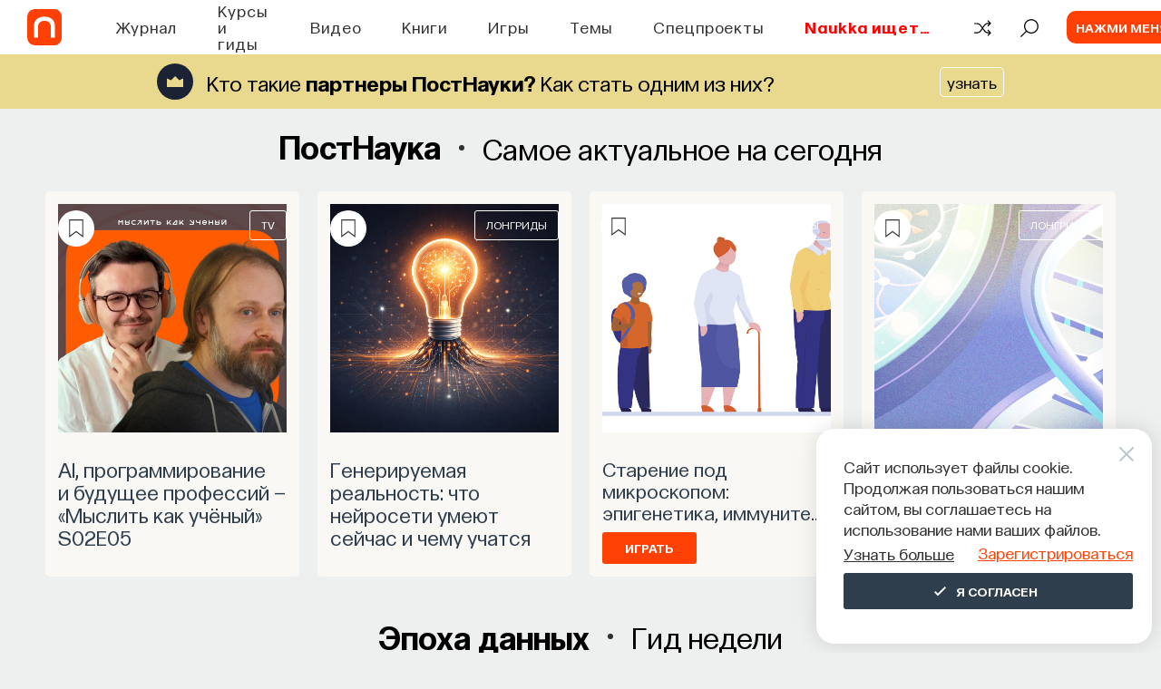

--- FILE ---
content_type: text/html; charset=utf-8
request_url: https://postnauka.org/
body_size: 33194
content:
<!DOCTYPE html><html lang="ru"><head>
  <meta charset="utf-8">
  <title>ПостНаука</title>
  <base href="/">

  <meta name="viewport" content="width=device-width, initial-scale=1">
  <meta name="yandex-verification" content="e994fe5c6a1a03ee">

  <link rel="preload" href="assets/fonts/SourceSansPro/SourceSansPro-Bold.woff2" as="font" type="font/woff2" crossorigin="anonymous">
  <link rel="preload" href="assets/fonts/SourceSansPro/SourceSansPro-Light.woff2" as="font" type="font/woff2" crossorigin="anonymous">
  <link rel="preload" href="assets/fonts/SourceSansPro/SourceSansPro-Regular.woff2" as="font" type="font/woff2" crossorigin="anonymous">
  <link rel="preload" href="assets/fonts/SourceSansPro/SourceSansPro-SemiBold.woff2" as="font" type="font/woff2" crossorigin="anonymous">
  <link rel="preload" href="assets/fonts/Postnauka/Postnauka-Regular.woff2" as="font" type="font/woff2" crossorigin="anonymous">
  <link rel="preload" href="assets/fonts/Postnauka/Postnauka-Bold.woff2" as="font" type="font/woff2" crossorigin="anonymous">
  <!-- <link rel="preload" href="assets/fonts/Roboto/Roboto-Bold.woff2" as="font" type="font/woff2" crossorigin="anonymous">
  <link rel="preload" href="assets/fonts/Roboto/Roboto-Regular.woff2" as="font" type="font/woff2" crossorigin="anonymous"> -->

  <!-- <link rel="preconnect" href="https://www.google-analytics.com"> -->
  <link rel="preconnect" href="https://mc.yandex.ru">

  <link rel="preload" href="flatpickr.css" as="style">
  <link rel="preload" href="ng-select-default-theme.css" as="style">
  <link rel="preload" href="libs.css" as="style">
  <link rel="preload" href="not-critical.css" as="style">

  <!-- Global site tag (gtag.js) - Google Analytics -->
  <!-- <script async src="https://www.googletagmanager.com/gtag/js?id=G-DD1M1WC5BY"></script>
  <script>
    window.dataLayer = window.dataLayer || [];
    function gtag(){dataLayer.push(arguments);}
    gtag('js', new Date());
    gtag('config', 'G-DD1M1WC5BY');
  </script> -->

  <!-- Global site tag (gtag.js) - Google Analytics -->

<link rel="stylesheet" href="styles.9f78816af86fd4ba9992.css"><style ng-transition="client-app">[_nghost-sc0] {
        
        display: flex;
        flex-direction: column;
        flex-grow: 1;
        flex-shrink: 0;
      }</style><style ng-transition="client-app">[_nghost-sc1] {
  display: flex;
  flex-direction: column;
  justify-content: space-between;
  min-height: 100vh;
}
.main-page[_ngcontent-sc1] {
  margin-top: 25px;
  flex: 1 1 auto;
  margin-bottom: 20px;
}
.main-page__loader[_ngcontent-sc1] {
  padding-bottom: 80px;
}
.main-page__block[_ngcontent-sc1]:not(:last-child) {
  margin-bottom: 50px;
}</style><style ng-transition="client-app">.header-index[_ngcontent-sc2] {
  position: fixed;
  top: 0;
  left: 0;
  z-index: 999;
  width: 100%;
  background-color: #fff;
}
.m-header__wrapper[_ngcontent-sc2] {
  position: relative;
  display: flex;
  justify-content: space-between;
  align-items: center;
  margin: 0 auto;
  padding: 0 30px;
  height: 60px;
  background-color: #fff;
}
@media screen and (max-width: 1199px) {
  .m-header__wrapper[_ngcontent-sc2] {
    padding: 0 20px;
    height: 58px;
  }
}
.m-header__column[_ngcontent-sc2] {
  display: flex;
  align-items: center;
}
@media screen and (max-width: 1199px) {
  .m-header__column--right[_ngcontent-sc2] {
    display: flex;
  }
}
.m-header__holder[_ngcontent-sc2] {
  position: relative;
  display: block;
  width: 40px;
  height: 40px;
  margin-right: 35px;
  overflow: hidden;
  border-radius: 8px;
}
@media screen and (max-width: 1199px) {
  .m-header__holder[_ngcontent-sc2] {
    width: 36px;
    height: 36px;
    border-radius: 5px;
  }
}
.m-header__holder-wrapper[_ngcontent-sc2] {
  width: 40px;
  height: 40px;
  overflow: hidden;
  border-radius: 8px;
  background-color: #ff4005;
}
.m-header__holder-wrapper--animatedd[_ngcontent-sc2] {
  -webkit-animation: logo-reverse 600ms cubic-bezier(0, 0, 0, 1);
          animation: logo-reverse 600ms cubic-bezier(0, 0, 0, 1);
}
.m-header__holder-wrapper--animatedd[_ngcontent-sc2]   .m-header__logo-wrapper[_ngcontent-sc2] {
  -webkit-animation: logo-wrapper-reverse 600ms cubic-bezier(0, 0, 0, 1);
          animation: logo-wrapper-reverse 600ms cubic-bezier(0, 0, 0, 1);
}
@media screen and (max-width: 1199px) {
  .m-header__holder-wrapper--animatedd[_ngcontent-sc2] {
    -webkit-animation: logo-reverse-mobile 600ms cubic-bezier(0, 0, 0, 1);
            animation: logo-reverse-mobile 600ms cubic-bezier(0, 0, 0, 1);
  }
}
@media screen and (max-width: 767px) {
  .m-header__holder-wrapper--animatedd[_ngcontent-sc2] {
    -webkit-animation: none;
            animation: none;
  }
  .m-header__holder-wrapper--animatedd[_ngcontent-sc2]   .m-header__logo-wrapper[_ngcontent-sc2] {
    -webkit-animation: none;
            animation: none;
  }
}
@media screen and (max-width: 1199px) {
  .m-header__holder-wrapper[_ngcontent-sc2] {
    width: 36px;
    height: 36px;
    border-radius: 5px;
  }
}
.m-header__holder-wrapper---hover[_ngcontent-sc2], .m-header__holder-wrapper---hover[_ngcontent-sc2]:hover {
  -webkit-animation: none;
          animation: none;
}
.m-header__holder-wrapper---hover[_ngcontent-sc2]   .m-header__logo-wrapper[_ngcontent-sc2], .m-header__holder-wrapper---hover[_ngcontent-sc2]:hover   .m-header__logo-wrapper[_ngcontent-sc2] {
  left: -100%;
  -webkit-animation: none;
          animation: none;
}
@media screen and (max-width: 767px) {
  .m-header__holder-wrapper---hover[_ngcontent-sc2]   .m-header__logo-wrapper[_ngcontent-sc2], .m-header__holder-wrapper---hover[_ngcontent-sc2]:hover   .m-header__logo-wrapper[_ngcontent-sc2] {
    left: 0;
  }
}
@media screen and (max-width: 767px) {
  .m-header__logo-wrapper---animated-mobile[_ngcontent-sc2], .m-header__logo-wrapper---mobile-initial-animated[_ngcontent-sc2] {
    -webkit-animation: logo-mobile-vertical 600ms ease-in-out forwards !important;
            animation: logo-mobile-vertical 600ms ease-in-out forwards !important;
  }
}
@media screen and (max-width: 767px) {
  .m-header__logo-wrapper---animated-mobile[_ngcontent-sc2]   .m-header__logo--new[_ngcontent-sc2] {
    margin-top: 0;
    margin-bottom: -2px;
  }
}
.m-header__logo-wrapper[_ngcontent-sc2] {
  position: absolute;
  top: 0;
  left: 0;
  display: flex;
  align-items: center;
  justify-content: center;
  height: 100%;
  width: 100%;
}
@media screen and (max-width: 767px) {
  .m-header__logo-wrapper[_ngcontent-sc2] {
    flex-direction: column;
    width: 100%;
    height: 100%;
  }
}
@media screen and (max-width: 767px) {
  .m-header__logo-wrapper---mobile-initial[_ngcontent-sc2], .m-header__logo-wrapper---mobile-initial-animated[_ngcontent-sc2] {
    flex-direction: column-reverse;
  }
  .m-header__logo-wrapper---mobile-initial[_ngcontent-sc2]   .m-header__logo[_ngcontent-sc2], .m-header__logo-wrapper---mobile-initial-animated[_ngcontent-sc2]   .m-header__logo[_ngcontent-sc2] {
    margin-top: -2px;
    margin-bottom: 0;
  }
}
.m-header__logo--new[_ngcontent-sc2] {
  margin-right: -2px;
}
@media screen and (max-width: 1199px) {
  .m-header__logo--new[_ngcontent-sc2] {
    margin-right: -1px;
  }
}
@media screen and (max-width: 767px) {
  .m-header__logo--new[_ngcontent-sc2] {
    margin-right: 0;
  }
}
.m-header__logo--old[_ngcontent-sc2] {
  margin-top: -1px;
  margin-right: -1px;
}
@media screen and (max-width: 1199px) {
  .m-header__logo--old[_ngcontent-sc2] {
    margin-top: 0;
    margin-right: 0;
    margin-bottom: 0;
  }
}
@media screen and (max-width: 767px) {
  .m-header__logo--old[_ngcontent-sc2] {
    margin-bottom: -2px;
  }
}
.m-header__navigation[_ngcontent-sc2] {
  margin-left: 65px;
}
@media screen and (max-width: 1600px) {
  .m-header__navigation[_ngcontent-sc2] {
    margin-left: 25px;
  }
}
@media screen and (max-width: 1220px) {
  .m-header__navigation[_ngcontent-sc2] {
    margin-left: 20px;
  }
}
@media screen and (max-width: 1199px) {
  .m-header__navigation[_ngcontent-sc2] {
    display: none;
  }
}
.m-header__actions[_ngcontent-sc2] {
  display: flex;
}
.m-header__explore[_ngcontent-sc2] {
  margin-left: 30px;
}
.m-header__user[_ngcontent-sc2] {
  margin-left: 30px;
}
.m-header__menu[_ngcontent-sc2] {
  position: fixed;
  top: 60px;
  left: 0;
  z-index: -1;
  visibility: hidden;
  width: 100%;
  border-top: 1px solid #e5e5e5;
  background-color: #fff;
  opacity: 0;
  transition-timing-function: cubic-bezier(0.55, 0.31, 0.15, 0.93);
  transition-duration: 0.2s;
  transition-property: transform, opacity, visibility;
  transform: translateY(-100%);
}
@media screen and (max-width: 1199px) {
  .m-header__menu[_ngcontent-sc2] {
    top: 58px;
  }
}
.m-header__menu--search[_ngcontent-sc2] {
  padding: 25px 0 26px;
}
.m-header__menu--mobile[_ngcontent-sc2] {
  overflow-x: hidden;
  overflow-y: scroll;
  padding: 60px 20px;
  max-height: calc(100% - 58px);
}
.m-header__menu--visible[_ngcontent-sc2] {
  visibility: visible;
  opacity: 1;
  transform: translateY(0);
}
.m-header__mobile[_ngcontent-sc2] {
  display: none;
}
@media screen and (max-width: 1199px) {
  .m-header__mobile[_ngcontent-sc2] {
    display: flex;
    align-items: center;
  }
}
.m-header__avatar[_ngcontent-sc2] {
  display: flex;
  justify-content: center;
  align-items: center;
  width: 0;
  height: 36px;
  border-radius: 8px;
}
.m-header__avatar--authenticated[_ngcontent-sc2] {
  background-color: #f1f1f1;
}
.m-header__icon[_ngcontent-sc2] {
  width: 100%;
  height: 100%;
  background-image: url("/assets/img/icons/user-icon-new.svg");
  background-position: center;
  background-size: cover;
  background-repeat: no-repeat;
}
.m-header__icon[_ngcontent-sc2]:hover {
  cursor: pointer;
}
.m-header__burger[_ngcontent-sc2] {
  margin-left: 20px;
}
.inner[_ngcontent-sc2] {
  background-color: #fff;
}
.inner__header[_ngcontent-sc2] {
  display: flex;
  justify-content: space-between;
  align-items: center;
  padding: 0 20px;
  min-height: 58px;
  font-family: Postnauka, "Source Sans Pro", sans-serif;
}
.inner__arrow[_ngcontent-sc2] {
  width: 32px;
  height: 10px;
}
.inner__caption[_ngcontent-sc2] {
  color: #333;
  text-align: center;
  font-weight: 600;
  font-size: 22px;
  line-height: 1.28;
}
.inner__body[_ngcontent-sc2] {
  padding: 40px 20px;
  border-top: 1px solid #e5e5e5;
}
.inner__themes[_ngcontent-sc2] {
  display: flex;
  flex-wrap: wrap;
}
.inner__theme[_ngcontent-sc2] {
  flex-basis: 25%;
  margin-bottom: 25px;
}
@media screen and (max-width: 991px) {
  .inner__theme[_ngcontent-sc2] {
    flex-basis: 50%;
  }
}
@media screen and (max-width: 575px) {
  .inner__theme[_ngcontent-sc2] {
    flex-basis: 100%;
  }
}
.inner__see-all[_ngcontent-sc2] {
  padding-bottom: 20px;
  width: 100%;
  background-color: #fff;
  box-shadow: 0 -5px 130px 50px #fff;
}
.inner__button[_ngcontent-sc2] {
  margin: 0 auto;
  max-width: 336px;
  width: 100%;
}
.inner__blocks[_ngcontent-sc2] {
  display: flex;
  flex-wrap: wrap;
  margin: 0 -20px;
}
.inner__block[_ngcontent-sc2] {
  flex-basis: 33%;
  margin-bottom: 25px;
  padding: 0 20px 20px;
}
@media screen and (max-width: 991px) {
  .inner__block[_ngcontent-sc2] {
    flex-basis: 50%;
  }
}
@media screen and (max-width: 575px) {
  .inner__block[_ngcontent-sc2] {
    flex-basis: 100%;
    margin-bottom: 0;
  }
}
.inner__search[_ngcontent-sc2] {
  position: absolute;
  top: 50%;
  left: 50%;
  width: 300px;
  color: #333;
  text-align: center;
  font-family: Postnauka, "Source Sans Pro", sans-serif;
  transition: all 1s ease;
  transform: translate(-50%, -50%);
}
.inner__title[_ngcontent-sc2] {
  font-weight: 600;
  font-size: 18px;
  line-height: 1.4;
}
.inner__text[_ngcontent-sc2] {
  display: inline-block;
  margin-top: 10px;
  font-size: 14px;
  line-height: 1.25;
}
@-webkit-keyframes logo {
  0% {
    width: 40px;
  }
  50% {
    width: 35px;
    margin-right: 40px;
  }
  100% {
    width: 40px;
    margin-right: 35px;
  }
}
@keyframes logo {
  0% {
    width: 40px;
  }
  50% {
    width: 35px;
    margin-right: 40px;
  }
  100% {
    width: 40px;
    margin-right: 35px;
  }
}
@-webkit-keyframes logo-reverse {
  0% {
    width: 40px;
  }
  50% {
    width: 35px;
    margin-left: 5px;
  }
  100% {
    width: 40px;
    margin-left: 0;
  }
}
@keyframes logo-reverse {
  0% {
    width: 40px;
  }
  50% {
    width: 35px;
    margin-left: 5px;
  }
  100% {
    width: 40px;
    margin-left: 0;
  }
}
@-webkit-keyframes logo-mobile {
  0% {
    width: 36px;
  }
  50% {
    width: 31px;
    margin-right: 36px;
  }
  100% {
    width: 36px;
    margin-right: 31px;
  }
}
@keyframes logo-mobile {
  0% {
    width: 36px;
  }
  50% {
    width: 31px;
    margin-right: 36px;
  }
  100% {
    width: 36px;
    margin-right: 31px;
  }
}
@-webkit-keyframes logo-reverse-mobile {
  0% {
    width: 36px;
  }
  50% {
    width: 31px;
    margin-left: 5px;
  }
  100% {
    width: 36px;
    margin-left: 0;
  }
}
@keyframes logo-reverse-mobile {
  0% {
    width: 36px;
  }
  50% {
    width: 31px;
    margin-left: 5px;
  }
  100% {
    width: 36px;
    margin-left: 0;
  }
}
@-webkit-keyframes logo-wrapper {
  0% {
    left: 0;
  }
  50% {
    left: calc(-100% - 5px);
  }
  100% {
    left: -100%;
  }
}
@keyframes logo-wrapper {
  0% {
    left: 0;
  }
  50% {
    left: calc(-100% - 5px);
  }
  100% {
    left: -100%;
  }
}
@-webkit-keyframes logo-wrapper-reverse {
  0% {
    left: -100%;
  }
  50% {
    left: 5px;
  }
  100% {
    left: 0;
  }
}
@keyframes logo-wrapper-reverse {
  0% {
    left: -100%;
  }
  50% {
    left: 5px;
  }
  100% {
    left: 0;
  }
}
@-webkit-keyframes logo-mobile-vertical {
  0% {
    top: 0;
  }
  100% {
    top: -100%;
  }
}
@keyframes logo-mobile-vertical {
  0% {
    top: 0;
  }
  100% {
    top: -100%;
  }
}</style><style ng-transition="client-app">.header-banner-height[_ngcontent-sc3] {
  min-height: 60px;
}
.header-banner[_ngcontent-sc3] {
  position: relative;
  overflow: hidden;
  margin-top: 60px;
  display: block;
  text-decoration: none;
}
.banner-content[_ngcontent-sc3] {
  padding: 10px;
  display: flex;
  justify-content: space-evenly;
  align-items: center;
  margin: 0 auto;
}
@media (max-width: 991px) {
  .banner-content[_ngcontent-sc3] {
    text-align: left;
    padding: 15px;
  }
}
.image[_ngcontent-sc3] {
  display: flex;
  width: 40px;
  height: 40px;
  border-radius: 5px;
  margin: 0 15px 0 0;
}
@media (max-width: 991px) {
  .image[_ngcontent-sc3] {
    width: 30px;
    height: 30px;
  }
}
.text-content[_ngcontent-sc3] {
  display: flex;
  align-items: center;
}
.text-content[_ngcontent-sc3]   span[_ngcontent-sc3] {
  font-size: 24px;
  font-weight: 400;
  line-height: 1.15;
  position: relative;
  z-index: 1;
}
@media (max-width: 991px) {
  .text-content[_ngcontent-sc3]   span[_ngcontent-sc3] {
    font-size: 20px;
  }
}
@media (max-width: 600px) {
  .text-content[_ngcontent-sc3]   span[_ngcontent-sc3] {
    font-size: 15px;
  }
}
.banner-link[_ngcontent-sc3] {
  margin-left: 20px;
  font-size: 18px;
  font-weight: 400;
}
.banner-link[_ngcontent-sc3]   img[_ngcontent-sc3] {
  position: relative;
  z-index: 5;
}
.banner-link[_ngcontent-sc3]   span[_ngcontent-sc3] {
  padding: 5px 7px;
  border: 1px solid #fff;
  border-radius: 5px;
}
@media (max-width: 991px) {
  .banner-link[_ngcontent-sc3] {
    display: block;
    font-size: 15px;
    margin-left: 0;
  }
}</style><style ng-transition="client-app">[_nghost-sc6]   a[_ngcontent-sc6] {
  color: #abbfc6;
  transition: all 0.3s;
}
[_nghost-sc6]   ahover[_ngcontent-sc6] {
  color: #fff;
}
[_nghost-sc6]   .footer__top[_ngcontent-sc6] {
  width: 100%;
}
@media (max-width: 500px) {
  [_nghost-sc6]   .footer__top[_ngcontent-sc6] {
    display: flex;
  }
}
[_nghost-sc6]   .footer-btn[_ngcontent-sc6] {
  display: block;
  width: 100%;
  background-color: #eb6539;
  color: #fff;
  text-align: center;
  text-transform: uppercase;
  letter-spacing: 1.5px;
  font-size: 18px;
  font-family: "Source Sans Pro", sans-serif;
  line-height: 50px;
  transition: all 0.4s;
}
[_nghost-sc6]   .footer-btnhover[_ngcontent-sc6] {
  background-color: #ba4212;
}
@media (max-width: 768px) {
  [_nghost-sc6]   .footer-btn[_ngcontent-sc6] {
    font-size: 14px;
    line-height: 40px;
  }
}
[_nghost-sc6]   .footer__subscribe[_ngcontent-sc6] {
  padding: 28px 0;
  background-color: #ff4005;
  max-width: 100%;
}
[_nghost-sc6]   .footer__subscribe[_ngcontent-sc6]   .wrapper[_ngcontent-sc6] {
  display: flex;
  display: -ms-flexbox;
  justify-content: space-between;
  align-items: flex-end;
  -webkit-box-pack: justify;
  -webkit-justify-content: space-between;
  -ms-flex-pack: justify;
  -webkit-align-items: flex-end;
  -ms-flex-align: flex-end;
}
@media (max-width: 1210px) {
  [_nghost-sc6]   .footer__subscribe[_ngcontent-sc6]   .wrapper[_ngcontent-sc6] {
    padding: 0 20px;
  }
}
@media (max-width: 600px) {
  [_nghost-sc6]   .footer__subscribe[_ngcontent-sc6]   .wrapper[_ngcontent-sc6] {
    display: block;
  }
}
[_nghost-sc6]   .footer__subscribe--text[_ngcontent-sc6] {
  padding-right: 20px;
  max-width: 58%;
  color: #fff;
  letter-spacing: normal;
  font-size: 21px;
  font-family: Postnauka "Source Sans Pro", sans-serif;
  line-height: normal;
}
@media (max-width: 768px) {
  [_nghost-sc6]   .footer__subscribe--text[_ngcontent-sc6] {
    font-size: 12px;
  }
}
@media (max-width: 600px) {
  [_nghost-sc6]   .footer__subscribe--text[_ngcontent-sc6] {
    font-size: 23px;
    line-height: 1.35;
    margin: 0 0 20px;
    max-width: 100%;
  }
}
[_nghost-sc6]   .footer__subscribe--title[_ngcontent-sc6] {
  font-weight: 600;
  font-size: 18px;
}
@media (max-width: 768px) {
  [_nghost-sc6]   .footer__subscribe--title[_ngcontent-sc6] {
    font-size: 15px;
  }
}
[_nghost-sc6]   .footer__subscribe--form[_ngcontent-sc6] {
  max-width: 50%;
  width: 420px;
  height: 100%;
}
@media (max-width: 600px) {
  [_nghost-sc6]   .footer__subscribe--form[_ngcontent-sc6] {
    max-width: 100%;
  }
}
[_nghost-sc6]   .footer__subscribe--form[_ngcontent-sc6]   form[_ngcontent-sc6] {
  width: 100%;
}
[_nghost-sc6]   .footer__subscribe--form[_ngcontent-sc6]   .form-item[_ngcontent-sc6] {
  position: relative;
  height: 40px;
  border-radius: 4px;
  background-color: #fff;
}
@media (max-width: 768px) {
  [_nghost-sc6]   .footer__subscribe--form[_ngcontent-sc6]   .form-item[_ngcontent-sc6] {
    height: auto;
  }
}
[_nghost-sc6]   .footer__subscribe--form[_ngcontent-sc6]   input[_ngcontent-sc6] {
  display: block;
  padding-left: 19px;
  width: calc(100% - 130px);
  height: 40px;
  border: none;
  border-radius: 4px;
  color: #9b9b9b;
  font-size: 16px;
  font-family: "Source Sans Pro", sans-serif;
}
@media (max-width: 768px) {
  [_nghost-sc6]   .footer__subscribe--form[_ngcontent-sc6]   input[_ngcontent-sc6] {
    font-size: 21px;
  }
}
[_nghost-sc6]   .footer__subscribe--form[_ngcontent-sc6]   .form-btn[_ngcontent-sc6] {
  position: absolute;
  top: 0;
  right: 0;
  padding: 0;
  width: 129px;
  height: 100%;
  border: none;
  border-top-right-radius: 4px;
  border-bottom-right-radius: 4px;
  background-color: #eb6539;
  color: #fff;
  text-transform: uppercase;
  letter-spacing: 1px;
  font-size: 14px;
  font-family: "Source Sans Pro", sans-serif;
}
@media (max-width: 768px) {
  [_nghost-sc6]   .footer__subscribe--form[_ngcontent-sc6]   .form-btn[_ngcontent-sc6] {
    font-size: 15px;
  }
}
[_nghost-sc6]   .footer__bottom[_ngcontent-sc6] {
  background-color: #4a4a7a;
  font-family: "Source Sans Pro", sans-serif;
}
@media (max-width: 1210px) {
  [_nghost-sc6]   .footer__bottom[_ngcontent-sc6]   .wrapper[_ngcontent-sc6] {
    padding: 0 20px;
  }
}
@media (max-width: 768px) {
  [_nghost-sc6]   .footer__bottom[_ngcontent-sc6]   .agreement[_ngcontent-sc6] {
    display: block;
    font-size: 11px;
  }
}
[_nghost-sc6]   .footer__bottom--item[_ngcontent-sc6] {
  display: flex;
  display: -ms-flexbox;
  justify-content: space-between;
  align-items: center;
  padding: 15px 0 18px;
  width: 100%;
  border-bottom: 1px solid #4a4a4a;
  -webkit-box-pack: justify;
  -webkit-justify-content: space-between;
  -ms-flex-pack: justify;
  -webkit-align-items: center;
  -ms-flex-align: center;
}
[_nghost-sc6]   .footer__bottom--itemfirst-child[_ngcontent-sc6] {
  padding: 24px 0 20px;
}
@media (max-width: 500px) {
  [_nghost-sc6]   .footer__bottom--itemfirst-child[_ngcontent-sc6] {
    padding: 28px 0 25px;
  }
}
[_nghost-sc6]   .footer__bottom--itemlast-child[_ngcontent-sc6] {
  display: block;
  border-bottom: none;
}
@media (max-width: 500px) {
  [_nghost-sc6]   .footer__bottom--item[_ngcontent-sc6] {
    justify-content: flex-start;
    padding: 14px 0 16px;
  }
}
[_nghost-sc6]   .footer__bottom[_ngcontent-sc6]   .logo[_ngcontent-sc6] {
  display: block;
  margin-right: 19px;
}
@media (max-width: 768px) {
  [_nghost-sc6]   .footer__bottom[_ngcontent-sc6]   .logo[_ngcontent-sc6] {
    margin-right: 10px;
    height: 25px;
  }
  [_nghost-sc6]   .footer__bottom[_ngcontent-sc6]   .logo[_ngcontent-sc6]   img[_ngcontent-sc6] {
    width: 25px;
  }
}
@media (max-width: 500px) {
  [_nghost-sc6]   .footer__bottom[_ngcontent-sc6]   .logo[_ngcontent-sc6] {
    margin-right: 10px;
  }
}
[_nghost-sc6]   .footer__bottom[_ngcontent-sc6]   .nav[_ngcontent-sc6], [_nghost-sc6]   .footer__bottom[_ngcontent-sc6]   .nav-block[_ngcontent-sc6], [_nghost-sc6]   .footer__bottom[_ngcontent-sc6]   .socials[_ngcontent-sc6] {
  display: flex;
  display: -ms-flexbox;
  align-items: center;
  -webkit-align-items: center;
  -ms-flex-align: center;
}
[_nghost-sc6]   .footer__bottom[_ngcontent-sc6]   .nav-list[_ngcontent-sc6], [_nghost-sc6]   .footer__bottom[_ngcontent-sc6]   .nav-block-list[_ngcontent-sc6], [_nghost-sc6]   .footer__bottom[_ngcontent-sc6]   .socials-list[_ngcontent-sc6] {
  display: flex;
  display: -ms-flexbox;
  list-style-type: none;
}
[_nghost-sc6]   .footer__bottom[_ngcontent-sc6]   .nav-list__item[_ngcontent-sc6], [_nghost-sc6]   .footer__bottom[_ngcontent-sc6]   .nav-block-list__item[_ngcontent-sc6], [_nghost-sc6]   .footer__bottom[_ngcontent-sc6]   .socials-list__item[_ngcontent-sc6] {
  margin-right: 15px;
}
[_nghost-sc6]   .footer__bottom[_ngcontent-sc6]   .nav-list__itemlast-child[_ngcontent-sc6], [_nghost-sc6]   .footer__bottom[_ngcontent-sc6]   .nav-block-list__itemlast-child[_ngcontent-sc6], [_nghost-sc6]   .footer__bottom[_ngcontent-sc6]   .socials-list__itemlast-child[_ngcontent-sc6] {
  margin-right: 0;
}
@media (max-width: 768px) {
  [_nghost-sc6]   .footer__bottom[_ngcontent-sc6]   .nav-list__item[_ngcontent-sc6], [_nghost-sc6]   .footer__bottom[_ngcontent-sc6]   .nav-block-list__item[_ngcontent-sc6], [_nghost-sc6]   .footer__bottom[_ngcontent-sc6]   .socials-list__item[_ngcontent-sc6] {
    margin-right: 10px;
  }
}
[_nghost-sc6]   .footer__bottom[_ngcontent-sc6]   .nav-list__link[_ngcontent-sc6], [_nghost-sc6]   .footer__bottom[_ngcontent-sc6]   .nav-block-list__link[_ngcontent-sc6], [_nghost-sc6]   .footer__bottom[_ngcontent-sc6]   .socials-list__link[_ngcontent-sc6] {
  letter-spacing: normal;
  font-size: 16px;
}
@media (max-width: 768px) and (min-width: 501px) {
  [_nghost-sc6]   .footer__bottom[_ngcontent-sc6]   .nav-list__link[_ngcontent-sc6], [_nghost-sc6]   .footer__bottom[_ngcontent-sc6]   .nav-block-list__link[_ngcontent-sc6], [_nghost-sc6]   .footer__bottom[_ngcontent-sc6]   .socials-list__link[_ngcontent-sc6] {
    font-size: 11px;
  }
}
@media (max-width: 500px) {
  [_nghost-sc6]   .footer__bottom[_ngcontent-sc6]   .nav[_ngcontent-sc6] {
    display: none;
  }
}
[_nghost-sc6]   .footer__bottom[_ngcontent-sc6]   .socials__item[_ngcontent-sc6] {
  display: block;
  margin-right: 20px;
}
[_nghost-sc6]   .footer__bottom[_ngcontent-sc6]   .socials__item[_ngcontent-sc6]:last-child {
  margin-right: 0;
}
[_nghost-sc6]   .footer__bottom[_ngcontent-sc6]   .socials__item[_ngcontent-sc6]   img[_ngcontent-sc6] {
  display: block;
}
@media (max-width: 768px) and (min-width: 501px) {
  [_nghost-sc6]   .footer__bottom[_ngcontent-sc6]   .socials__item[_ngcontent-sc6] {
    margin-right: 10px;
  }
  [_nghost-sc6]   .footer__bottom[_ngcontent-sc6]   .socials__item[_ngcontent-sc6]   img[_ngcontent-sc6] {
    width: 100%;
  }
}
[_nghost-sc6]   .footer__bottom[_ngcontent-sc6]   .old-version[_ngcontent-sc6] {
  letter-spacing: normal;
  font-size: 16px;
}
@media (max-width: 768px) and (min-width: 501px) {
  [_nghost-sc6]   .footer__bottom[_ngcontent-sc6]   .old-version[_ngcontent-sc6] {
    font-size: 11px;
  }
}
[_nghost-sc6]   .footer__bottom[_ngcontent-sc6]   .copyright[_ngcontent-sc6] {
  color: #fff;
}
[_nghost-sc6]   .footer__bottom[_ngcontent-sc6]   .copyright[_ngcontent-sc6]   h1[_ngcontent-sc6] {
  font-size: 14px;
  display: inline;
  font-weight: normal;
}
@media (max-width: 768px) {
  [_nghost-sc6]   .footer__bottom[_ngcontent-sc6]   .copyright[_ngcontent-sc6] {
    font-size: 11px;
  }
}
@media (max-width: 500px) {
  [_nghost-sc6]   .footer__bottom[_ngcontent-sc6]   .copyright[_ngcontent-sc6] {
    display: block;
    margin-bottom: 10px;
    max-width: 230px;
    font-size: 14px;
  }
}
[_nghost-sc6]   .footer__bottom[_ngcontent-sc6]   .footer-mob-nav[_ngcontent-sc6] {
  display: none;
}
[_nghost-sc6]   .footer__bottom[_ngcontent-sc6]   .footer-mob-nav[_ngcontent-sc6]   .nav[_ngcontent-sc6] {
  display: flex;
  display: -ms-flexbox;
}
[_nghost-sc6]   .footer__bottom[_ngcontent-sc6]   .footer-mob-nav[_ngcontent-sc6]   .nav-list[_ngcontent-sc6] {
  flex-direction: column;
  width: 50%;
}
[_nghost-sc6]   .footer__bottom[_ngcontent-sc6]   .footer-mob-nav[_ngcontent-sc6]   .nav-listlast-child[_ngcontent-sc6] {
  margin-right: 0;
}
[_nghost-sc6]   .footer__bottom[_ngcontent-sc6]   .footer-mob-nav[_ngcontent-sc6]   .nav-list__item[_ngcontent-sc6] {
  display: block;
  margin-bottom: 10px;
}
@media (max-width: 500px) {
  [_nghost-sc6]   .footer__bottom[_ngcontent-sc6]   .footer-mob-nav[_ngcontent-sc6] {
    display: block;
  }
}
.input-error[_ngcontent-sc6] {
  position: relative;
}
.input-error[_ngcontent-sc6]:before {
  content: 'Введите правильный формат';
  display: block;
  position: absolute;
  top: -22px;
  left: 19px;
  color: #fff;
}
.footer__bottom--item[_ngcontent-sc6] {
  position: relative;
}
.nav-list__item-rss[_ngcontent-sc6]   .nav-list__link[_ngcontent-sc6] {
  position: absolute;
  top: 50%;
  right: 0;
  display: block;
  width: 18px;
  height: 18px;
  transform: translateY(-50%);
  background-image: url("/assets/img/footer/rss-white.svg");
  background-position: center;
  background-repeat: no-repeat;
  background-size: 100%;
  cursor: pointer;
  margin-right: 15px !important;
}
@media (max-width: 768px) {
  .nav-list__item-rss[_ngcontent-sc6]   .nav-list__link[_ngcontent-sc6] {
    width: 13px;
    height: 13px;
    margin-right: 10px !important;
  }
}
@media (max-width: 500px) {
  .nav-list__item-rss[_ngcontent-sc6]   .nav-list__link[_ngcontent-sc6] {
    display: none !important;
  }
}
@media (max-width: 360px) {
  .socials__item[_ngcontent-sc6] {
    margin: 10px;
  }
}
.socials__item--rss[_ngcontent-sc6] {
  width: 17px;
  height: 17px;
}
.socials__item--rss[_ngcontent-sc6]   img[_ngcontent-sc6] {
  width: 100%;
  height: 100%;
}
@media (min-width: 501px) {
  .socials__item--rss[_ngcontent-sc6] {
    display: none !important;
  }
}
.socials[_ngcontent-sc6] {
  flex-wrap: wrap;
}</style><style ng-transition="client-app">[_nghost-sc7] {
  width: 100%;
}
.mh-search__wrapper[_ngcontent-sc7] {
  margin: 0 auto;
  padding: 0 20px;
  max-width: 1220px;
  font-family: Postnauka, "Source Sans Pro", sans-serif;
}
.mh-search--mobile[_ngcontent-sc7]   .mh-search__wrapper[_ngcontent-sc7] {
  padding: 0;
  max-width: none;
}
.mh-search__form[_ngcontent-sc7] {
  display: flex;
  justify-content: space-between;
  align-items: center;
}
.mh-search__btn[_ngcontent-sc7] {
  display: inline-block;
  width: 24px;
  height: 24px;
  transition-timing-function: ease;
  transition-duration: 0.2s;
  transition-property: fill, color;
  fill: #7f7f7f;
}
.mh-search__btn[_ngcontent-sc7]:hover {
  cursor: pointer;
  fill: #ff4005;
}
.mh-search__btn[_ngcontent-sc7]:active {
  fill: #ff531e;
}
.mh-search--mobile[_ngcontent-sc7]   .mh-search__btn[_ngcontent-sc7] {
  width: 18px;
  height: 18px;
  fill: #333;
}
.mh-search--mobile[_ngcontent-sc7]   .mh-search__btn--close[_ngcontent-sc7] {
  display: none;
}
.mh-search__searchbox[_ngcontent-sc7] {
  display: block;
  padding: 0 20px;
  width: 100%;
  outline: none;
  border: none;
  background-color: transparent;
  color: #333;
  font-size: 18px;
  line-height: 1.28;
}
.mh-search__searchbox[_ngcontent-sc7]::-ms-clear {
  display: none;
}
.mh-search__searchbox[_ngcontent-sc7]::-webkit-input-placeholder {
  color: #abbfc6;
}
.mh-search__searchbox[_ngcontent-sc7]:-moz-placeholder {
  -moz-opacity: 1;
  color: #abbfc6;
}
.mh-search__searchbox[_ngcontent-sc7]::-moz-placeholder {
  -moz-opacity: 1;
  color: #abbfc6;
}
.mh-search__searchbox[_ngcontent-sc7]:-ms-input-placeholder {
  color: #abbfc6;
}
.mh-search--mobile[_ngcontent-sc7]   .mh-search__searchbox[_ngcontent-sc7] {
  font-size: 16px;
}</style><style ng-transition="client-app">.mh-action[_ngcontent-sc9] {
  display: flex;
  align-items: center;
  cursor: pointer;
}
.mh-action[_ngcontent-sc9]:hover   .mh-action__icon[_ngcontent-sc9] {
  color: #ff4005;
}
.mh-action[_ngcontent-sc9]:hover:not(.mh-action--with-text)   .mh-action__holder[_ngcontent-sc9] {
  color: #ff4005;
}
.mh-action[_ngcontent-sc9]:active   .mh-action__icon[_ngcontent-sc9] {
  color: #e83b06;
}
.mh-action[_ngcontent-sc9]:active:not(.mh-action--with-text)   .mh-action__holder[_ngcontent-sc9] {
  color: #e83b06;
}
.mh-action--with-text[_ngcontent-sc9] {
  color: #abbfc6;
}
.mh-action--with-text[_ngcontent-sc9]:hover {
  color: #ff4005;
}
.mh-action__holder[_ngcontent-sc9] {
  display: flex;
  justify-content: center;
  align-items: center;
  width: 22px;
  color: #000;
}
.mh-action--with-text[_ngcontent-sc9]   .mh-action__holder[_ngcontent-sc9] {
  width: auto;
  background-color: transparent;
  color: #abbfc6;
}
.mh-action__icon[_ngcontent-sc9] {
  display: flex;
  justify-content: center;
  align-items: center;
  width: 22px;
  height: 21px;
  line-height: 1;
  transition-timing-function: ease;
  transition-duration: 0.2s;
  transition-property: fill, color;
  fill: currentColor;
}
.mh-action__icon--random-v2[_ngcontent-sc9] {
  padding-top: 3px;
  margin-top: -1px;
}
.mh-action__text[_ngcontent-sc9] {
  margin-left: 12px;
  color: currentColor;
  text-transform: uppercase;
  font-weight: 600;
  font-size: 16px;
  font-family: Postnauka, "Source Sans Pro", sans-serif;
  line-height: 1.28;
  transition: color 0.2s ease;
}</style><style ng-transition="client-app">.mh-user[_ngcontent-sc10] {
  display: flex;
  align-items: center;
  background-color: #ff4005;
  border-radius: 10px;
  padding: 0 10px;
}
.mh-user[_ngcontent-sc10]:hover {
  cursor: pointer;
}
.mh-user__text[_ngcontent-sc10] {
  overflow: hidden;
  max-width: 150px;
  color: #f9f8f5;
  text-transform: uppercase;
  text-overflow: ellipsis;
  white-space: nowrap;
  font-weight: 600;
  font-size: 14px;
  font-family: Postnauka, "Source Sans Pro", sans-serif;
  line-height: 18px;
}
.mh-user__avatar[_ngcontent-sc10] {
  position: relative;
  display: flex;
  flex-shrink: 0;
  justify-content: center;
  align-items: center;
  margin-right: 25px;
  margin-left: 0;
  width: 0;
  height: 36px;
  border-radius: 8px;
  background-color: #f1f1f1;
}
.mh-user__avatar[_ngcontent-sc10]:after {
  position: absolute;
  top: 50%;
  right: -25px;
  width: 12px;
  height: 6px;
  background-image: url("/assets/img/icons/arrow-down-v2.svg");
  background-position: center;
  background-size: cover;
  background-repeat: no-repeat;
  content: "";
  transition: transform 0.15s linear;
  transform: translateY(-50%) rotate(0);
}
.mh-user--active[_ngcontent-sc10]   .mh-user__avatar[_ngcontent-sc10]:after {
  transform: translateY(-50%) rotate(-180deg);
}
.mh-user__icon[_ngcontent-sc10] {
  width: 100%;
  height: 100%;
  background-image: url("/assets/img/icons/user-icon-new.svg");
  background-position: center;
  background-size: cover;
  background-repeat: no-repeat;
}
.user-template__caption[_ngcontent-sc10] {
  color: #2e3e4c;
  font-weight: 600;
  font-size: 24px;
  font-family: Postnauka, "Source Sans Pro", sans-serif;
  line-height: 1.25;
}
.user-template__actions[_ngcontent-sc10] {
  display: flex;
  margin-top: 12px;
}
.user-template__signup[_ngcontent-sc10] {
  margin-left: 5px;
}</style><style ng-transition="client-app">.mh-burger[_ngcontent-sc11] {
  box-sizing: content-box;
  width: 25px;
}
.mh-burger[_ngcontent-sc11]:hover {
  cursor: pointer;
}
.mh-burger__line[_ngcontent-sc11] {
  display: block;
  margin: 6px auto;
  width: 25px;
  height: 2px;
  background-color: #2e3e4c;
  transition-timing-function: ease-in-out;
  transition-duration: 0.3s;
  transition-property: transform, opacity;
}
.mh-burger__line--top[_ngcontent-sc11] {
  margin-top: 0;
}
.mh-burger--open[_ngcontent-sc11]   .mh-burger__line--top[_ngcontent-sc11] {
  transform: translateY(9px) rotate(45deg);
}
.mh-burger--open[_ngcontent-sc11]   .mh-burger__line--middle[_ngcontent-sc11] {
  opacity: 0;
}
.mh-burger__line--bottom[_ngcontent-sc11] {
  margin-bottom: 0;
}
.mh-burger--open[_ngcontent-sc11]   .mh-burger__line--bottom[_ngcontent-sc11] {
  transform: translateY(-7px) rotate(-45deg);
}</style><style ng-transition="client-app">.mh-menu[_ngcontent-sc12] {
  background-color: #fff;
  font-family: Postnauka, "Source Sans Pro", sans-serif;
}
.mh-menu__list[_ngcontent-sc12] {
  list-style-type: none;
}
.mh-menu__item[_ngcontent-sc12] {
  position: relative;
}
.mh-menu__item--sub[_ngcontent-sc12]:after {
  position: absolute;
  top: 50%;
  right: 0;
  width: 9px;
  height: 15px;
  background-image: url("/assets/img/icons/arrow-right.svg");
  background-position: center;
  background-size: contain;
  background-repeat: no-repeat;
  content: "";
  transform: translateY(-50%);
}
.mh-menu__link[_ngcontent-sc12] {
  color: #333;
  font-size: 24px;
  line-height: 1.25;
}
.mh-menu__header[_ngcontent-sc12] {
  display: flex;
}
.mh-menu__actions[_ngcontent-sc12] {
  margin-top: 30px;
  padding: 30px 0;
  border-top: 1px solid #e5e5e5;
}
.mh-menu__random[_ngcontent-sc12] {
  margin-top: 15px;
}
.mh-menu__wrapper[_ngcontent-sc12] {
  margin: 0 auto;
  max-width: 375px;
  width: 100%;
}
.mh-menu__auth[_ngcontent-sc12] {
  margin: 0 -20px;
  padding: 30px 20px;
  border-radius: 5px 5px 0 0;
  background-color: #f9f8f5;
}
.mh-menu__signup[_ngcontent-sc12] {
  margin-top: 15px;
}
.mh-menu__profile[_ngcontent-sc12] {
  margin-top: 20px;
  padding-top: 25px;
  border-top: 1px solid #e5e5e5;
}
.mh-menu__avatar[_ngcontent-sc12] {
  display: flex;
  justify-content: center;
  align-items: center;
  width: 36px;
  height: 36px;
  border-radius: 8px;
  background-color: #f1f1f1;
}
.mh-menu__icon[_ngcontent-sc12] {
  width: 100%;
  height: 100%;
  background-image: url("/assets/img/icons/user-icon-new.svg");
  background-position: center;
  background-size: cover;
  background-repeat: no-repeat;
}
.mh-menu__user[_ngcontent-sc12] {
  display: flex;
  align-items: center;
}
.mh-menu__info[_ngcontent-sc12] {
  margin-left: 10px;
}
.mh-menu__name[_ngcontent-sc12] {
  color: #333;
  text-transform: uppercase;
  font-weight: 600;
  font-size: 16px;
  line-height: 1.25;
}
.mh-menu__tip[_ngcontent-sc12] {
  color: #9f9b92;
  font-size: 14px;
  line-height: 1.28;
}</style><style ng-transition="client-app">.mh-modal__wrapper[_ngcontent-sc13] {
  width: 100%;
  font-family: Postnauka, "Source Sans Pro", sans-serif;
}
.mh-modal__content[_ngcontent-sc13] {
  padding: 75px 45px 90px;
}
@media screen and (max-width: 639px) {
  .mh-modal__content[_ngcontent-sc13] {
    display: flex;
    justify-content: center;
    align-items: center;
    padding: 25px 80px;
    height: calc(100% - 100px);
  }
}
@media screen and (max-width: 479px) {
  .mh-modal__content[_ngcontent-sc13] {
    padding: 25px 40px;
  }
}
@media screen and (max-width: 360px) {
  .mh-modal__content[_ngcontent-sc13] {
    padding: 25px 20px;
  }
}
.mh-modal__actions[_ngcontent-sc13] {
  display: flex;
  justify-content: space-between;
  width: 100%;
}
.mh-modal__tab[_ngcontent-sc13] {
  flex-basis: 50%;
  text-align: center;
  font-weight: 700;
  font-size: 18px;
  line-height: 1;
}
@media screen and (max-width: 479px) {
  .mh-modal__tab[_ngcontent-sc13] {
    font-size: 16px;
  }
}
.mh-modal__choose[_ngcontent-sc13] {
  display: none;
}
.mh-modal__label[_ngcontent-sc13] {
  display: block;
  padding: 35px 0;
  border-radius: 0 0 0 8px;
  background-color: #f6f6f6;
  color: #212121;
  transition: color 0.2s ease, background-color 0.35s cubic-bezier(0.55, 0.31, 0.15, 0.93);
}
.mh-modal__label[_ngcontent-sc13]:hover {
  color: #ff4005;
  cursor: pointer;
}
.mh-modal__label--left[_ngcontent-sc13] {
  border-radius: 0 0 8px 0;
}
.mh-modal__choose[_ngcontent-sc13]:checked    + .mh-modal__label[_ngcontent-sc13] {
  background-color: #fff;
}
.mh-modal__close[_ngcontent-sc13] {
  position: absolute;
  top: -30px;
  right: -30px;
}
@media screen and (max-width: 639px) {
  .mh-modal__close[_ngcontent-sc13] {
    display: none;
  }
}
.mh-modal__icon[_ngcontent-sc13] {
  width: 20px;
  height: 20px;
  transition: fill 0.2s;
  fill: #fff;
}
.mh-modal__icon[_ngcontent-sc13]:hover {
  cursor: pointer;
  fill: #d8d8d8;
}
.mh-modal__close[_ngcontent-sc13] {
  width: 20px;
  height: 20px;
  cursor: pointer;
  transition: fill 0.2s ease;
  fill: #fff;
}
.mh-modal__close[_ngcontent-sc13]:hover {
  fill: #ccc;
}</style><style ng-transition="client-app">.confirm[_ngcontent-sc14] {
  position: relative;
  margin: 0 auto;
  padding: 46px 24px 24px;
  min-height: 220px;
  border-radius: 5px;
  background-color: #f4ecdd;
  text-align: center;
  font-family: Postnauka, "Source Sans Pro", sans-serif;
}
@media screen and (max-width: 479px) {
  .confirm[_ngcontent-sc14] {
    padding: 55px 17px;
  }
}
.confirm__close[_ngcontent-sc14] {
  position: absolute;
  top: 20px;
  right: 20px;
  width: 16px;
  height: 16px;
  opacity: 0.4;
  cursor: pointer;
}
.confirm__container[_ngcontent-sc14] {
  margin: 0 auto;
  max-width: 360px;
}
.confirm__title[_ngcontent-sc14] {
  margin-bottom: 20px;
  color: #333;
  font-weight: 600;
  font-size: 24px;
  line-height: 1.25;
}
@media screen and (max-width: 479px) {
  .confirm__title[_ngcontent-sc14] {
    margin-bottom: 15px;
  }
}
.confirm__actions[_ngcontent-sc14] {
  display: flex;
  justify-content: center;
  align-items: center;
}
@media screen and (max-width: 479px) {
  .confirm__actions[_ngcontent-sc14] {
    flex-direction: column;
    align-items: stretch;
  }
}
.confirm__button[_ngcontent-sc14] {
  margin-right: 8px;
  margin-left: 8px;
}
@media screen and (max-width: 479px) {
  .confirm__button[_ngcontent-sc14] {
    margin: 5px 0;
  }
}</style><style ng-transition="client-app">[_nghost-sc19] {
  width: 100%;
  height: 100%;
}
[_nghost-sc19]   svg[_ngcontent-sc19] {
  width: inherit;
  height: inherit;
  transition: inherit;
}</style><style ng-transition="client-app">.button[_ngcontent-sc16] {
  display: inline-block;
  padding-top: 4px;
  border: none;
  border-radius: 3px;
  background-color: #ff4005;
  color: #fff;
  text-align: center;
  text-transform: uppercase;
  font-weight: 600;
  font-size: 14px;
  font-family: Postnauka, "Source Sans Pro", sans-serif;
  transition: background-color 0.2s ease;
}
.button[_ngcontent-sc16]:hover {
  background-color: #e63a05;
  cursor: pointer;
}
.button[_ngcontent-sc16]:active {
  background-color: #ff531e;
}
.button__icon[_ngcontent-sc16] {
  display: none;
  margin-right: 10px;
  width: 14px;
  height: 11px;
}
.button--large[_ngcontent-sc16] {
  padding: 0 35px;
  height: 50px;
  font-size: 16px;
  line-height: 50px;
}
@media screen and (max-width: 360px) {
  .button--large[_ngcontent-sc16] {
    padding: 0 15px;
  }
}
.button--medium[_ngcontent-sc16] {
  padding: 0 20px;
  height: 40px;
  font-size: 14px;
  line-height: 40px;
}
.button--small[_ngcontent-sc16] {
  padding: 0 25px;
  height: 35px;
  font-size: 14px;
  line-height: 35px;
}
.button--stretched[_ngcontent-sc16] {
  display: block;
  padding-right: 15px;
  padding-left: 15px;
  width: 100%;
}
.button--disabled[_ngcontent-sc16] {
  cursor: default;
  pointer-events: none;
}
.dark-theme[_nghost-sc16]   .button[_ngcontent-sc16], .dark-theme   [_nghost-sc16]   .button[_ngcontent-sc16] {
  background-color: #2e3e4c;
}
.dark-theme[_nghost-sc16]   .button[_ngcontent-sc16]:hover, .dark-theme   [_nghost-sc16]   .button[_ngcontent-sc16]:hover {
  background-color: #4b5f73;
}
.dark-theme[_nghost-sc16]   .button[_ngcontent-sc16]:active, .dark-theme   [_nghost-sc16]   .button[_ngcontent-sc16]:active {
  background-color: #212a33;
}
.with-checkmark[_nghost-sc16]   .button[_ngcontent-sc16], .with-checkmark   [_nghost-sc16]   .button[_ngcontent-sc16] {
  display: inline-flex;
  justify-content: center;
  align-items: center;
  padding-right: 25px;
  padding-left: 20px;
}
.with-checkmark[_nghost-sc16]   .button__icon[_ngcontent-sc16], .with-checkmark   [_nghost-sc16]   .button__icon[_ngcontent-sc16] {
  display: inline-block;
}
.white-theme[_nghost-sc16]   .button[_ngcontent-sc16], .white-theme   [_nghost-sc16]   .button[_ngcontent-sc16] {
  background-color: #fff;
  color: #333;
}
.white-theme[_nghost-sc16]   .button[_ngcontent-sc16]:hover, .white-theme   [_nghost-sc16]   .button[_ngcontent-sc16]:hover {
  background-color: #e63a05;
  color: #fff;
}
.white-theme[_nghost-sc16]   .button[_ngcontent-sc16]:active, .white-theme   [_nghost-sc16]   .button[_ngcontent-sc16]:active {
  background-color: #ff531e;
  color: #fff;
}
.sand-theme[_nghost-sc16]   .button[_ngcontent-sc16], .sand-theme   [_nghost-sc16]   .button[_ngcontent-sc16] {
  background-color: #f5edde;
  color: #333;
}
.sand-theme[_nghost-sc16]   .button[_ngcontent-sc16]:hover, .sand-theme   [_nghost-sc16]   .button[_ngcontent-sc16]:hover {
  background-color: #e63a05;
  color: #fff;
}
.sand-theme[_nghost-sc16]   .button[_ngcontent-sc16]:active, .sand-theme   [_nghost-sc16]   .button[_ngcontent-sc16]:active {
  background-color: #ff531e;
  color: #fff;
}
.transparent-theme[_nghost-sc16]   .button[_ngcontent-sc16], .transparent-theme   [_nghost-sc16]   .button[_ngcontent-sc16] {
  background-color: transparent;
  color: #333;
  font-weight: 400;
}
.transparent-theme[_nghost-sc16]   .button[_ngcontent-sc16]:hover, .transparent-theme   [_nghost-sc16]   .button[_ngcontent-sc16]:hover {
  background-color: #ff4005;
  color: #fff;
}
.transparent-theme[_nghost-sc16]   .button[_ngcontent-sc16]:active, .transparent-theme   [_nghost-sc16]   .button[_ngcontent-sc16]:active {
  background-color: #ff531e;
  color: #fff;
}
.grey-theme[_nghost-sc16]   .button[_ngcontent-sc16], .grey-theme   [_nghost-sc16]   .button[_ngcontent-sc16] {
  background-color: #abbfc6;
  color: #fff;
  font-weight: 400;
}
.grey-theme[_nghost-sc16]   .button[_ngcontent-sc16]:hover, .grey-theme   [_nghost-sc16]   .button[_ngcontent-sc16]:hover {
  background-color: #4b5f73;
}
.grey-theme[_nghost-sc16]   .button[_ngcontent-sc16]:active, .grey-theme   [_nghost-sc16]   .button[_ngcontent-sc16]:active {
  background-color: #4b5f73;
}</style><style ng-transition="client-app">.cookies[_ngcontent-sc18] {
  display: none;
}
.cookies--visible[_ngcontent-sc18] {
  display: block;
}
.cookies__body[_ngcontent-sc18] {
  position: fixed;
  right: 10px;
  bottom: 10px;
  z-index: 1000;
  max-width: 370px;
  padding: 30px 21px 38px 30px;
  border-radius: 20px;
  background-color: #fff;
  color: #333;
  box-shadow: 0px 0px 25px rgba(0,0,0,0.13);
  font-family: Postnauka, "Source Sans Pro", sans-serif;
  font-weight: 400;
}
@media screen and (max-width: 479px) {
  .cookies__body[_ngcontent-sc18] {
    right: 0;
    bottom: 0;
    max-width: 100%;
    padding: 16px 22px 25px 19px;
    border-radius: 20px 20px 0 0;
  }
}
.cookies__delete[_ngcontent-sc18] {
  position: absolute;
  top: 20px;
  right: 20px;
  width: 16px;
  height: 16px;
  cursor: pointer;
}
.cookies__title[_ngcontent-sc18] {
  margin-bottom: 9px;
  font-weight: 600;
  font-size: 24px;
  line-height: 1.25;
}
@media screen and (max-width: 479px) {
  .cookies__title[_ngcontent-sc18] {
    margin-bottom: 7px;
    font-size: 18px;
  }
}
.cookies__description[_ngcontent-sc18], .cookies__link[_ngcontent-sc18] {
  color: #333;
  font-size: 18px;
  line-height: 1.3;
}
@media screen and (max-width: 479px) {
  .cookies__description[_ngcontent-sc18], .cookies__link[_ngcontent-sc18] {
    font-size: 18px;
    line-height: 1.3;
  }
}
.cookies__description[_ngcontent-sc18] {
  margin-bottom: 4px;
  font-weight: 400;
}
.cookies__links[_ngcontent-sc18] {
  display: flex;
  justify-content: space-between;
}
.cookies__link[_ngcontent-sc18] {
  text-decoration: underline;
}
.cookies__link[_ngcontent-sc18]:hover {
  text-decoration: none;
}
.cookies__link_reg[_ngcontent-sc18] {
  color: #ff4405;
  text-decoration: underline;
  font-size: 18px;
}
[_ngcontent-sc18]:hover {
  text-decoration: none;
}
.cookies__button[_ngcontent-sc18] {
  margin-top: 10px;
}
@media screen and (max-width: 479px) {
  .cookies__button[_ngcontent-sc18] {
    margin-top: 10px;
  }
}</style><meta property="og:type" content="website"><meta property="og:title" content="ПостНаука"><meta property="og:description" content="ПостНаука — все, что вы хотели знать о науке, но не знали, у кого спросить"><meta property="og:url" content="https://postnauka.org/"><meta property="og:image" content="https://postnauka.org/assets/img/share/default-snippets/PN-Snippet-FB-2.png"><meta property="og:image:width" content="2400"><meta property="og:image:height" content="1256"><meta property="og:locale" content="ru_RU"><meta property="image" content="https://postnauka.org/assets/img/share/default-snippets/PN-Snippet-FB-2.png"><meta property="vk:image" content="https://postnauka.org/assets/img/share/default-snippets/PN-Snippet-FB-2.png"><meta name="title" content="ПостНаука"><meta name="description" content="ПостНаука — все, что вы хотели знать о науке, но не знали, у кого спросить"><meta name="twitter:card" content="summary_large_image"><meta name="twitter:site" content="@postnauka"><meta name="twitter:description" content="ПостНаука — все, что вы хотели знать о науке, но не знали, у кого спросить"><meta name="twitter:title" content="ПостНаука"><meta name="twitter:image" content="https://postnauka.org/assets/img/share/default-snippets/PN-Snippet-FB-2.png"><style ng-transition="client-app">.ajax-loader[_ngcontent-sc4] {
  background: none;
  text-align: center;
}
.cord[_ngcontent-sc4] {
  display: inline-block;
  width: 8px;
  transform: rotate(0);
  transform-origin: 50% 50%;
}
.ball[_ngcontent-sc4] {
  background: #333;
  width: 8px;
  height: 8px;
  border-radius: 50%;
}
.leftMove[_ngcontent-sc4] {
  -webkit-animation: leftBall 0.5s ease-in-out 0s infinite alternate;
          animation: leftBall 0.5s ease-in-out 0s infinite alternate;
}
.left2Move[_ngcontent-sc4] {
  -webkit-animation: left2Ball 1s ease-in-out -0.05s infinite alternate;
          animation: left2Ball 1s ease-in-out -0.05s infinite alternate;
}
.right2Move[_ngcontent-sc4] {
  -webkit-animation: right2Ball 1s ease-in-out 0.45s infinite alternate;
          animation: right2Ball 1s ease-in-out 0.45s infinite alternate;
}
.rightMove[_ngcontent-sc4] {
  -webkit-animation: rightBall 0.5s ease-in-out 0s infinite alternate;
          animation: rightBall 0.5s ease-in-out 0s infinite alternate;
}
.cord[_ngcontent-sc4]   .ball[_ngcontent-sc4] {
  background: #ff4005;
}
@-webkit-keyframes leftBall {
  0% {
    transform: translateX(0);
  }
  50% {
    transform: translateX(0);
  }
  100% {
    transform: translateX(-30px);
  }
}
@keyframes leftBall {
  0% {
    transform: translateX(0);
  }
  50% {
    transform: translateX(0);
  }
  100% {
    transform: translateX(-30px);
  }
}
@-webkit-keyframes left2Ball {
  40% {
    transform: translateX(0);
  }
  50% {
    transform: translateX(-2px);
  }
  60% {
    transform: translateX(0);
  }
}
@keyframes left2Ball {
  40% {
    transform: translateX(0);
  }
  50% {
    transform: translateX(-2px);
  }
  60% {
    transform: translateX(0);
  }
}
@-webkit-keyframes right2Ball {
  40% {
    transform: translateX(0);
  }
  50% {
    transform: translateX(2px);
  }
  60% {
    transform: translateX(0);
  }
}
@keyframes right2Ball {
  40% {
    transform: translateX(0);
  }
  50% {
    transform: translateX(2px);
  }
  60% {
    transform: translateX(0);
  }
}
@-webkit-keyframes rightBall {
  0% {
    transform: translateX(30px);
  }
  50% {
    transform: translateX(0);
  }
  100% {
    transform: translateX(0);
  }
}
@keyframes rightBall {
  0% {
    transform: translateX(30px);
  }
  50% {
    transform: translateX(0);
  }
  100% {
    transform: translateX(0);
  }
}</style><style ng-transition="client-app"></style><style ng-transition="client-app">.auth-field[_ngcontent-sc25] {
  margin-bottom: 14px;
}
.auth-field__label[_ngcontent-sc25] {
  font-size: 16px;
  font-family: 'Roboto', sans-serif;
  line-height: 1.45;
  color: #333;
}
.auth-field__error[_ngcontent-sc25], .auth-field__msg[_ngcontent-sc25] {
  color: #a94442;
  margin: 10px 0;
  font-size: 14px;
  line-height: 1.4;
}
.auth-field__error[_ngcontent-sc25]   a[_ngcontent-sc25], .auth-field__msg[_ngcontent-sc25]   a[_ngcontent-sc25] {
  color: #a94442;
  border-bottom: 1px solid #a94442;
  transition: border-bottom-color 0.2s;
}
.auth-field__error[_ngcontent-sc25]   a[_ngcontent-sc25]:hover, .auth-field__msg[_ngcontent-sc25]   a[_ngcontent-sc25]:hover {
  border-bottom-color: transparent;
}
.auth-field__msg[_ngcontent-sc25] {
  color: #093;
}</style><style ng-transition="client-app">.mh-nav[_ngcontent-sc8] {
  display: flex;
  list-style-type: none;
  font-family: Postnauka, "Source Sans Pro", sans-serif;
}
.mh-nav__item[_ngcontent-sc8]:hover    > .mh-nav__sub-menu[_ngcontent-sc8] {
  display: block;
}
.mh-nav__sub-menu[_ngcontent-sc8] {
  position: fixed;
  top: 60px;
  left: 0;
  z-index: -1;
  display: none;
  overflow: auto;
  overflow-x: hidden;
  max-height: calc(100vh - 75px);
  width: 100%;
  border-top: 1px solid #e5e5e5;
  background-color: #fff;
  box-shadow: 0 0 20px -20px rgba(0,0,0,0.08);
}
.mh-nav__inner[_ngcontent-sc8] {
  margin: 0 auto;
  padding: 40px 20px;
  max-width: 1220px;
}
.mh-nav__themes[_ngcontent-sc8] {
  display: flex;
  flex-wrap: wrap;
  justify-content: flex-start;
  margin: 0 -10px;
}
.mh-nav__theme[_ngcontent-sc8] {
  flex-basis: 25%;
  margin-bottom: 25px;
  padding: 0 10px;
}
.mh-nav__see-all[_ngcontent-sc8] {
  position: relative;
  display: block;
  margin-top: 50px;
  color: #ff4005;
  text-align: center;
  text-transform: uppercase;
  transition: color 0.2s ease;
}
.mh-nav__see-all[_ngcontent-sc8]:hover {
  color: #e63a05;
  cursor: pointer;
}
.mh-nav__see-all[_ngcontent-sc8]:active {
  color: #ff531e;
}
.mh-nav__see-all[_ngcontent-sc8]:after, .mh-nav__see-all[_ngcontent-sc8]:before {
  position: absolute;
  top: 50%;
  width: 42%;
  height: 2px;
  background-color: #ff4005;
  content: "";
  transform: translateY(-50%);
}
.mh-nav__see-all[_ngcontent-sc8]:after {
  right: 0;
}
.mh-nav__see-all[_ngcontent-sc8]:before {
  left: 0;
}
.mh-nav__blocks[_ngcontent-sc8] {
  display: flex;
  flex-wrap: wrap;
  justify-content: flex-start;
  margin: 0 -50px;
}
.mh-nav__block[_ngcontent-sc8] {
  flex-basis: 25%;
  margin-bottom: 25px;
  padding: 0 50px;
}</style><style ng-transition="client-app">.mh-nav-link[_ngcontent-sc21] {
  position: relative;
  display: flex;
  align-items: center;
  height: 60px;
  margin: 0 45px 0 0;
  color: #333;
  font-weight: 400;
  font-size: 18px;
  line-height: 18px;
  letter-spacing: 0.05em;
  transition: color 0.2s ease;
}
.mh-nav-link[_ngcontent-sc21]:hover {
  color: #ff4005;
}
.mh-nav-link[_ngcontent-sc21]:active {
  color: #e83b06;
}
.mh-nav-link[_ngcontent-sc21]:after {
  position: absolute;
  bottom: 0;
  left: 0;
  width: 100%;
  height: 4px;
  border-radius: 10px;
  background-color: #e83b06;
  content: "";
  opacity: 0;
  transition: opacity 0.2s ease-in-out;
}
.mh-nav-link--mobile[_ngcontent-sc21] {
  padding: 10px 0;
  height: auto;
  font-size: 24px;
}
.mh-nav-link--mobile.mh-nav-link--active[_ngcontent-sc21] {
  color: #ff4005;
  font-weight: 600;
}
.mh-nav-link--mobile.mh-nav-link--active[_ngcontent-sc21]:after {
  opacity: 0;
}
.mh-nav-link--active[_ngcontent-sc21]:after {
  opacity: 1;
}
.mh-nav-link__promo[_ngcontent-sc21] {
  display: inline;
  overflow: hidden;
  text-overflow: ellipsis;
  white-space: nowrap;
  font-weight: 700;
}
@media screen and (max-width: 1439px) {
  .mh-nav-link__promo[_ngcontent-sc21] {
    max-width: 180px;
  }
}
@media screen and (max-width: 1300px) {
  .mh-nav-link__promo[_ngcontent-sc21] {
    max-width: 140px;
  }
}
.mh-nav-link--mobile[_ngcontent-sc21]   .mh-nav-link__promo[_ngcontent-sc21] {
  max-width: none;
}</style><style ng-transition="client-app">.mh-theme[_ngcontent-sc15] {
  display: block;
  font-family: Postnauka, "Source Sans Pro", sans-serif;
}
.mh-theme[_ngcontent-sc15]:hover {
  cursor: pointer;
}
.mh-theme[_ngcontent-sc15]:hover   .mh-theme__name[_ngcontent-sc15] {
  color: #ff4005 #ff4005;
}
.mh-theme[_ngcontent-sc15]:active   .mh-theme__name[_ngcontent-sc15] {
  color: #e83b06;
}
.mh-theme__wrapper[_ngcontent-sc15] {
  display: flex;
  align-items: center;
}
.mh-theme__holder[_ngcontent-sc15] {
  flex-shrink: 0;
  width: 80px;
  height: 80px;
}
.mh-theme__icon[_ngcontent-sc15] {
  width: 100%;
  height: 100%;
  font-family: "object-fit: cover; object-position: center;";
  -o-object-fit: cover;
     object-fit: cover;
  -o-object-position: center;
     object-position: center;
}
.mh-theme__info[_ngcontent-sc15] {
  margin-left: 15px;
}
.mh-theme__name[_ngcontent-sc15] {
  color: #333;
  font-weight: 600;
  font-size: 18px;
  line-height: 1.28;
  transition: color 0.2s ease;
}
.mh-theme__name[_ngcontent-sc15]:first-letter {
  text-transform: uppercase;
}
.mh-theme__publish[_ngcontent-sc15] {
  margin-top: 2px;
  color: #7f7f7f;
  font-size: 16px;
  line-height: 1.5;
}</style><style ng-transition="client-app">.mp-block__heading[_ngcontent-sc5] {
  margin: 0 auto 30px;
  padding: 0 20px;
  max-width: 1220px;
}
@media screen and (max-width: 479px) {
  .mp-block__heading[_ngcontent-sc5] {
    width: auto;
    margin: 0 20px 25px;
    padding: 0;
  }
}
.mp-block__wrapper[_ngcontent-sc5] {
  display: flex;
  justify-content: center;
  align-items: center;
}
@media screen and (max-width: 767px) {
  .mp-block__wrapper[_ngcontent-sc5] {
    flex-direction: column;
    text-align: center;
  }
}
.mp-block__wrapper--guide[_ngcontent-sc5] {
  display: block;
  max-width: calc(50% - 15px);
  align-items: flex-end;
}
@media screen and (max-width: 991px) {
  .mp-block__wrapper--guide[_ngcontent-sc5] {
    max-width: 66%;
  }
}
@media screen and (max-width: 767px) {
  .mp-block__wrapper--guide[_ngcontent-sc5] {
    display: flex;
    flex-direction: column;
    align-items: flex-start;
    max-width: 100%;
  }
}
.mp-block__devider[_ngcontent-sc5] {
  width: 6px;
  height: 6px;
  opacity: 0.8;
  background-color: #000;
  margin: 0 20px;
  overflow: hidden;
  border-radius: 50%;
  display: inline-block;
}
@media screen and (max-width: 767px) {
  .mp-block__devider[_ngcontent-sc5] {
    display: none;
  }
}
.mp-block__devider--guide[_ngcontent-sc5] {
  margin-bottom: 8px;
}
.mp-block__title[_ngcontent-sc5] {
  font-size: 36px;
  line-height: 32px;
  font-weight: 600;
  color: #000;
}
@media screen and (max-width: 767px) {
  .mp-block__title[_ngcontent-sc5] {
    max-width: 100%;
    color: #333;
    font-size: 29px;
    line-height: 34px;
    margin-bottom: 10px;
  }
}
.mp-block__description[_ngcontent-sc5] {
  color: #000;
  font-size: 33px;
  line-height: 28px;
  font-weight: 300;
}
@media screen and (max-width: 767px) {
  .mp-block__description[_ngcontent-sc5] {
    font-size: 22px;
    line-height: 22px;
    color: #333;
  }
}
.mp-block__description--guide[_ngcontent-sc5] {
  white-space: nowrap;
}</style><style ng-transition="client-app">.cards-grid[_ngcontent-sc26] {
  margin: 0 auto 30px;
  display: grid;
  grid-gap: 20px;
  grid-template-columns: repeat(4, 1fr);
  grid-auto-rows: 1fr;
  max-width: 1220px;
  padding: 0 20px;
  justify-content: space-between;
}
@media screen and (max-width: 1300px) {
  .cards-grid[_ngcontent-sc26] {
    justify-content: center;
  }
}
@media screen and (max-width: 991px) {
  .cards-grid[_ngcontent-sc26] {
    grid-template-columns: repeat(2, 1fr);
  }
}
@media screen and (max-width: 767px) {
  .cards-grid[_ngcontent-sc26] {
    grid-template-columns: repeat(2, 1fr);
  }
}
@media screen and (max-width: 479px) {
  .cards-grid[_ngcontent-sc26] {
    width: auto;
    margin: 0 20px 30px;
    padding: 0;
    grid-template-columns: 1fr;
    grid-template-rows: auto;
  }
}
@media screen and (max-width: 767px) {
  .cards-grid--reverse[_ngcontent-sc26] {
    grid-auto-rows: auto;
  }
}
.cards-grid--profile[_ngcontent-sc26] {
  justify-content: start;
  width: 100%;
  grid-template-columns: repeat(3, minmax(200px, 280px));
  padding: 0 10px;
}
@media screen and (max-width: 1300px) {
  .cards-grid--profile[_ngcontent-sc26] {
    justify-content: center;
    margin: 0 0 30px;
    grid-template-columns: repeat(3, 1fr);
  }
}
@media screen and (max-width: 767px) {
  .cards-grid--profile[_ngcontent-sc26] {
    grid-template-columns: repeat(2, 1fr);
  }
}
@media screen and (max-width: 479px) {
  .cards-grid--profile[_ngcontent-sc26] {
    grid-template-columns: 1fr;
  }
}
.cards-grid--no-main-card[_ngcontent-sc26]   .cards-grid__card[_ngcontent-sc26]:first-child {
  grid-column: 1/2;
  grid-row: 1/2;
}
.cards-grid__card[_ngcontent-sc26] {
  display: block;
  width: 100%;
  border-radius: 5px;
  overflow: hidden;
  transition: 400ms ease-in-out box-shadow;
  z-index: 10;
}
.cards-grid__card[_ngcontent-sc26]:hover {
  box-shadow: 0 4px 25px rgba(0,0,0,0.25);
}
.cards-grid__card--course[_ngcontent-sc26] {
  border-radius: 0;
}
.cards-grid__card-main[_ngcontent-sc26] {
  grid-column: 1/3;
  grid-row: 1/3;
}
@media screen and (max-width: 479px) {
  .cards-grid__card-main[_ngcontent-sc26] {
    grid-column: 1/2;
    grid-row: 1/2;
  }
}
.cards-grid__card-main--reverse[_ngcontent-sc26] {
  grid-column: 3/5;
}
@media screen and (max-width: 991px) {
  .cards-grid__card-main--reverse[_ngcontent-sc26] {
    grid-column: 2/4;
  }
}
@media screen and (max-width: 767px) {
  .cards-grid__card-main--reverse[_ngcontent-sc26] {
    grid-column: 1/3;
    grid-row: 3/5;
  }
}
@media screen and (max-width: 479px) {
  .cards-grid__card-main--reverse[_ngcontent-sc26] {
    grid-column: 1/2;
    grid-row: 5/6;
  }
}</style><style ng-transition="client-app">.text-card[_ngcontent-sc28] {
  position: relative;
  height: 100%;
  background-color: #f9f8f5;
  color: #2e3e4c;
}
.text-card[_ngcontent-sc28]:before {
  z-index: -1;
  display: block;
  box-sizing: border-box;
  padding-top: 100%;
  width: 100%;
  content: "";
}
.text-card__content[_ngcontent-sc28] {
  display: flex;
  flex-direction: column;
  justify-content: flex-end;
  padding: 5%;
  width: 100%;
  font-family: Postnauka, "Source Sans Pro", sans-serif;
}
.text-card__sticker[_ngcontent-sc28] {
  position: absolute;
  top: 5%;
  right: 5%;
  padding: 8px 12px;
  border-radius: 3px;
  border: 1px #fff solid;
  color: #fff;
  text-transform: uppercase;
  font-size: 12px;
  line-height: 15px;
  cursor: pointer;
  transform-origin: right top;
}
@media screen and (max-width: 1199px) {
  .text-card__sticker[_ngcontent-sc28] {
    padding: 6px 9px;
    font-size: 9px;
    line-height: 12px;
  }
}
@media screen and (max-width: 479px) {
  .text-card__sticker[_ngcontent-sc28] {
    padding: 8px 12px;
    font-size: 12px;
    line-height: 15px;
  }
}
@media screen and (max-width: 360px) {
  .text-card__sticker[_ngcontent-sc28] {
    padding: 6px 9px;
    font-size: 9px;
    line-height: 12px;
  }
}
.text-card__title[_ngcontent-sc28] {
  display: block;
  color: inherit;
  text-decoration: none;
  font-size: 23px;
  line-height: 1.1;
  cursor: pointer;
  display: -webkit-box;
  overflow: hidden;
  text-overflow: ellipsis;
  -webkit-box-orient: vertical;
  -webkit-line-clamp: 5;
}
.text-card__title[_ngcontent-sc28]   span[_ngcontent-sc28] {
  display: block;
}
.text-card__title[_ngcontent-sc28]   span[_ngcontent-sc28]:first-letter {
  text-transform: uppercase;
}
@media screen and (max-width: 1199px) {
  .text-card__title[_ngcontent-sc28] {
    font-size: 20px;
  }
}
@media screen and (max-width: 479px) {
  .text-card__title[_ngcontent-sc28] {
    font-size: 25px;
  }
}
.cg-background__fallback-img[_ngcontent-sc28] {
  width: 100%;
  height: auto;
}
.text-card--no-image[_ngcontent-sc28] {
  background-color: #f9f8f5;
  background-image: url("/assets/img/grid-preview/text-preview-default-bg.svg");
  background-position: 100% 79%;
  background-size: auto 67%;
  background-repeat: no-repeat;
  color: #333;
}
.text-card__bookmark[_ngcontent-sc28] {
  position: absolute;
  top: 5%;
  left: 5%;
  display: inline-block;
}
.text-card__bookmark[_ngcontent-sc28]:hover {
  cursor: pointer;
}</style><style ng-transition="client-app">.cg-background[_ngcontent-sc38] {
  position: absolute;
  top: 0;
  right: 0;
  bottom: 0;
  left: 0;
  display: block;
  overflow: hidden;
  width: 100%;
  height: 100%;
  border-radius: 5px;
  padding: 5%;
}
.cg-background[_ngcontent-sc38]:before {
  position: absolute;
  display: block;
  width: 100%;
  height: 100%;
  content: "";
}
.promo-card[_nghost-sc38]   .cg-background[_ngcontent-sc38], .promo-card   [_nghost-sc38]   .cg-background[_ngcontent-sc38] {
  padding: 0;
}
.cg-background--without-radius[_ngcontent-sc38] {
  border-radius: 0;
}
.cg-background--gradientless[_ngcontent-sc38]:before {
  content: none;
}
.cg-background__video[_ngcontent-sc38], .cg-background__fallback-img[_ngcontent-sc38] {
  display: block;
  width: 100%;
  height: auto;
  -o-object-fit: cover;
     object-fit: cover;
  -o-object-position: center;
     object-position: center;
}
.text-card[_nghost-sc38]   .cg-background__fallback-img[_ngcontent-sc38], .text-card   [_nghost-sc38]   .cg-background__fallback-img[_ngcontent-sc38] {
  width: 100%;
}
.p-card[_nghost-sc38]   .cg-background__fallback-img[_ngcontent-sc38], .p-card   [_nghost-sc38]   .cg-background__fallback-img[_ngcontent-sc38] {
  width: 100%;
}
.m-card[_nghost-sc38]   .cg-background__fallback-img[_ngcontent-sc38], .m-card   [_nghost-sc38]   .cg-background__fallback-img[_ngcontent-sc38] {
  width: 100%;
}
.course-card[_nghost-sc38]   .cg-background__fallback-img[_ngcontent-sc38], .course-card   [_nghost-sc38]   .cg-background__fallback-img[_ngcontent-sc38] {
  padding: 10%;
  border-radius: 50%;
}
.game-card[_nghost-sc38]   .cg-background__fallback-img[_ngcontent-sc38], .game-card   [_nghost-sc38]   .cg-background__fallback-img[_ngcontent-sc38] {
  width: 100%;
}
.promo-card[_nghost-sc38]   .cg-background__fallback-img[_ngcontent-sc38], .promo-card   [_nghost-sc38]   .cg-background__fallback-img[_ngcontent-sc38] {
  width: 100%;
}
.special-card[_nghost-sc38]   .cg-background__fallback-img[_ngcontent-sc38], .special-card   [_nghost-sc38]   .cg-background__fallback-img[_ngcontent-sc38] {
  width: 100%;
}
.author-card[_nghost-sc38]   .cg-background__fallback-img[_ngcontent-sc38], .author-card   [_nghost-sc38]   .cg-background__fallback-img[_ngcontent-sc38] {
  width: 100%;
}
.thesaurus[_nghost-sc38]   .cg-background__fallback-img[_ngcontent-sc38], .thesaurus   [_nghost-sc38]   .cg-background__fallback-img[_ngcontent-sc38] {
  width: 100%;
}
.theme-card[_nghost-sc38]   .cg-background__fallback-img[_ngcontent-sc38], .theme-card   [_nghost-sc38]   .cg-background__fallback-img[_ngcontent-sc38] {
  width: 100%;
  height: auto;
}</style><style ng-transition="client-app">.c-bookmark__icon[_ngcontent-sc39] {
  padding: 10px;
  width: 40px;
  height: 40px;
  transition-timing-function: ease;
  transition-duration: 0.075s;
  transition-property: fill, stroke, color;
  stroke: #333;
  fill: transparent;
  background: #fff;
  border-radius: 20px;
}
.c-bookmark--saved[_ngcontent-sc39]   .c-bookmark__icon.c-bookmark__icon[_ngcontent-sc39] {
  fill: #ff4005;
  stroke: #ff4005;
}
.c-bookmark__template[_ngcontent-sc39] {
  display: none;
}
.template[_ngcontent-sc39] {
  color: #333;
}
.template__caption[_ngcontent-sc39] {
  font-weight: 600;
  font-size: 16px;
  line-height: 1.2;
}
.template__description[_ngcontent-sc39] {
  margin-top: 5px;
  font-size: 14px;
  line-height: 1.3;
}
.dark-theme[_nghost-sc39]   .c-bookmark__icon[_ngcontent-sc39], .dark-theme   [_nghost-sc39]   .c-bookmark__icon[_ngcontent-sc39] {
  stroke: #333;
  fill: transparent;
}</style><style ng-transition="client-app">.game-card[_ngcontent-sc30] {
  position: relative;
  height: 100%;
  background-color: #f9f8f5;
  color: #2e3e4c;
}
.game-card[_ngcontent-sc30]:before {
  z-index: -1;
  display: block;
  box-sizing: border-box;
  padding-top: 100%;
  width: 100%;
  content: "";
}
.game-card__content[_ngcontent-sc30] {
  display: flex;
  flex-direction: column;
  justify-content: flex-end;
  padding: 5%;
  width: 100%;
  font-family: Postnauka, "Source Sans Pro", sans-serif;
}
.game-card__sticker[_ngcontent-sc30] {
  position: absolute;
  top: 5%;
  right: 5%;
  padding: 8px 12px;
  border-radius: 3px;
  border: 1px solid #fff;
  color: #fff;
  text-transform: uppercase;
  font-size: 12px;
  line-height: 15px;
  cursor: pointer;
  transform-origin: right top;
}
@media screen and (max-width: 1199px) {
  .game-card__sticker[_ngcontent-sc30] {
    padding: 6px 9px;
    font-size: 9px;
    line-height: 12px;
  }
}
@media screen and (max-width: 479px) {
  .game-card__sticker[_ngcontent-sc30] {
    padding: 8px 12px;
    font-size: 12px;
    line-height: 15px;
  }
}
@media screen and (max-width: 360px) {
  .game-card__sticker[_ngcontent-sc30] {
    padding: 6px 9px;
    font-size: 9px;
    line-height: 12px;
  }
}
.game-card__title[_ngcontent-sc30] {
  font-size: 22px;
  line-height: 1.1;
  display: -webkit-box;
  overflow: hidden;
  text-overflow: ellipsis;
  -webkit-box-orient: vertical;
  -webkit-line-clamp: 3;
}
.game-card__title[_ngcontent-sc30]   span[_ngcontent-sc30] {
  display: block;
}
.game-card__title[_ngcontent-sc30]   span[_ngcontent-sc30]:first-letter {
  text-transform: uppercase;
}
@media screen and (max-width: 1199px) {
  .game-card__title[_ngcontent-sc30] {
    font-size: 20px;
  }
}
@media screen and (max-width: 479px) {
  .game-card__title[_ngcontent-sc30] {
    font-size: 24px;
  }
}
.game-card__play-btn[_ngcontent-sc30] {
  margin-top: 10px;
}
.game-card--no-image[_ngcontent-sc30] {
  color: #333;
}
.game-card__bookmark[_ngcontent-sc30] {
  position: absolute;
  top: 19px;
  left: 12px;
  display: inline-block;
}
.game-card__bookmark[_ngcontent-sc30]:hover {
  cursor: pointer;
}</style><style ng-transition="client-app">.video-card[_ngcontent-sc29] {
  position: relative;
  height: 100%;
  background-color: #f9f8f5;
  color: #2e3e4c;
}
.video-card[_ngcontent-sc29]:before {
  z-index: -1;
  display: block;
  box-sizing: border-box;
  padding-top: 100%;
  width: 100%;
  content: "";
}
.video-card__content[_ngcontent-sc29] {
  display: flex;
  flex-direction: column;
  justify-content: flex-end;
  padding: 5%;
  width: 100%;
  font-family: Postnauka, "Source Sans Pro", sans-serif;
}
.video-card__sticker[_ngcontent-sc29] {
  position: absolute;
  top: 5%;
  right: 5%;
  padding: 8px 12px;
  border-radius: 3px;
  border: 1px solid #fff;
  color: #fff;
  text-transform: uppercase;
  font-size: 12px;
  line-height: 15px;
  cursor: pointer;
  transform-origin: right top;
}
@media screen and (max-width: 1199px) {
  .video-card__sticker[_ngcontent-sc29] {
    padding: 6px 9px;
    font-size: 9px;
    line-height: 12px;
  }
}
@media screen and (max-width: 479px) {
  .video-card__sticker[_ngcontent-sc29] {
    padding: 8px 12px;
    font-size: 12px;
    line-height: 15px;
  }
}
@media screen and (max-width: 360px) {
  .video-card__sticker[_ngcontent-sc29] {
    padding: 6px 9px;
    font-size: 9px;
    line-height: 12px;
  }
}
.video-card__title[_ngcontent-sc29] {
  display: block;
  color: inherit;
  text-decoration: none;
  font-size: 24px;
  line-height: 1.17;
  cursor: pointer;
  display: -webkit-box;
  overflow: hidden;
  text-overflow: ellipsis;
  -webkit-box-orient: vertical;
  -webkit-line-clamp: 3;
}
@media screen and (max-width: 1199px) {
  .video-card__title[_ngcontent-sc29] {
    font-size: 20px;
  }
}
@media screen and (max-width: 479px) {
  .video-card__title[_ngcontent-sc29] {
    font-size: 24px;
  }
}
.video-card__title--no-stat[_ngcontent-sc29] {
  margin-top: 22px;
}
.video-card--no-image[_ngcontent-sc29] {
  background-image: url("/assets/img/grid-preview/video-preview-default-bg.svg");
  background-position: 17% 14%;
  background-size: auto 42%;
  background-repeat: no-repeat;
  color: #333;
}
.video-card--no-image[_ngcontent-sc29]   .video-card__info[_ngcontent-sc29] {
  opacity: 0.5;
}
.video-card--no-image[_ngcontent-sc29]   .video-card__info-icon[_ngcontent-sc29]   path[_ngcontent-sc29] {
  fill: #333;
}
.video-card__decore-line[_ngcontent-sc29] {
  position: relative;
  overflow: visible;
  margin-bottom: 7px;
  margin-left: -6%;
  width: 112%;
  height: 2px;
  background-color: #fff;
}
.video-card__decore-circle[_ngcontent-sc29] {
  position: absolute;
  top: -20px;
  right: 6%;
  display: block;
  width: 42px;
  height: 42px;
  border: 2px solid #fff;
  border-radius: 50%;
  background-color: #ff4005;
  text-align: center;
  line-height: 42px;
}
.video-card__decore-circle[_ngcontent-sc29]   svg[_ngcontent-sc29] {
  display: inline-block;
  padding-left: 3px;
  height: 14px;
}
.video-card__info-text[_ngcontent-sc29] {
  display: inline-block;
  margin-right: 15px;
  margin-bottom: 8px;
  min-width: 40px;
  font-weight: 400;
  font-size: 14px;
  line-height: 14px;
}
.video-card__info-icon[_ngcontent-sc29] {
  display: inline-block;
  margin-right: 5px;
  margin-left: 2px;
  width: 10px;
  height: 10px;
}
.video-card__info-icon[_ngcontent-sc29]   svg[_ngcontent-sc29] {
  display: inline-block;
  height: 10px;
}
.video-card__bookmark[_ngcontent-sc29] {
  position: absolute;
  top: 19px;
  left: 12px;
  display: inline-block;
}
.video-card__bookmark[_ngcontent-sc29]:hover {
  cursor: pointer;
}</style><style ng-transition="client-app">.special-card[_ngcontent-sc35] {
  position: relative;
  height: 100%;
  background-color: #f9f8f5;
  color: #2e3e4c;
}
.special-card[_ngcontent-sc35]:before {
  z-index: -1;
  display: block;
  box-sizing: border-box;
  padding-top: 100%;
  width: 100%;
  content: "";
}
.special-card__content[_ngcontent-sc35] {
  display: flex;
  flex-direction: column;
  justify-content: flex-end;
  padding: 5%;
  width: 100%;
  font-family: Postnauka, "Source Sans Pro", sans-serif;
}
.special-card__title[_ngcontent-sc35] {
  display: block;
  color: inherit;
  text-decoration: none;
  font-size: 24px;
  line-height: 1.17;
  cursor: pointer;
  display: -webkit-box;
  overflow: hidden;
  text-overflow: ellipsis;
  -webkit-box-orient: vertical;
  -webkit-line-clamp: 2;
}
.special-card__title[_ngcontent-sc35]   span[_ngcontent-sc35] {
  display: block;
}
.special-card__title[_ngcontent-sc35]   span[_ngcontent-sc35]:first-letter {
  text-transform: uppercase;
}
@media screen and (max-width: 1199px) {
  .special-card__title[_ngcontent-sc35] {
    font-size: 20px;
  }
}
@media screen and (max-width: 479px) {
  .special-card__title[_ngcontent-sc35] {
    font-size: 24px;
  }
}
.special-card__description[_ngcontent-sc35] {
  padding-top: 12px;
  font-size: 14px;
  font-weight: 400;
  line-height: 1.4;
  display: -webkit-box;
  overflow: hidden;
  text-overflow: ellipsis;
  -webkit-box-orient: vertical;
  -webkit-line-clamp: 2;
}
.special-card--no-image[_ngcontent-sc35] {
  color: #333;
}
.special-card__bookmark[_ngcontent-sc35] {
  position: absolute;
  top: 19px;
  left: 12px;
  display: inline-block;
}
.special-card__bookmark[_ngcontent-sc35]:hover {
  cursor: pointer;
}</style><script data-cfasync="false" nonce="1fcaec5a-6120-4b4f-af0d-3adce24b64a9">try{(function(w,d){!function(j,k,l,m){if(j.zaraz)console.error("zaraz is loaded twice");else{j[l]=j[l]||{};j[l].executed=[];j.zaraz={deferred:[],listeners:[]};j.zaraz._v="5874";j.zaraz._n="1fcaec5a-6120-4b4f-af0d-3adce24b64a9";j.zaraz.q=[];j.zaraz._f=function(n){return async function(){var o=Array.prototype.slice.call(arguments);j.zaraz.q.push({m:n,a:o})}};for(const p of["track","set","debug"])j.zaraz[p]=j.zaraz._f(p);j.zaraz.init=()=>{var q=k.getElementsByTagName(m)[0],r=k.createElement(m),s=k.getElementsByTagName("title")[0];s&&(j[l].t=k.getElementsByTagName("title")[0].text);j[l].x=Math.random();j[l].w=j.screen.width;j[l].h=j.screen.height;j[l].j=j.innerHeight;j[l].e=j.innerWidth;j[l].l=j.location.href;j[l].r=k.referrer;j[l].k=j.screen.colorDepth;j[l].n=k.characterSet;j[l].o=(new Date).getTimezoneOffset();if(j.dataLayer)for(const t of Object.entries(Object.entries(dataLayer).reduce((u,v)=>({...u[1],...v[1]}),{})))zaraz.set(t[0],t[1],{scope:"page"});j[l].q=[];for(;j.zaraz.q.length;){const w=j.zaraz.q.shift();j[l].q.push(w)}r.defer=!0;for(const x of[localStorage,sessionStorage])Object.keys(x||{}).filter(z=>z.startsWith("_zaraz_")).forEach(y=>{try{j[l]["z_"+y.slice(7)]=JSON.parse(x.getItem(y))}catch{j[l]["z_"+y.slice(7)]=x.getItem(y)}});r.referrerPolicy="origin";r.src="/cdn-cgi/zaraz/s.js?z="+btoa(encodeURIComponent(JSON.stringify(j[l])));q.parentNode.insertBefore(r,q)};["complete","interactive"].includes(k.readyState)?zaraz.init():j.addEventListener("DOMContentLoaded",zaraz.init)}}(w,d,"zarazData","script");window.zaraz._p=async d$=>new Promise(ea=>{if(d$){d$.e&&d$.e.forEach(eb=>{try{const ec=d.querySelector("script[nonce]"),ed=ec?.nonce||ec?.getAttribute("nonce"),ee=d.createElement("script");ed&&(ee.nonce=ed);ee.innerHTML=eb;ee.onload=()=>{d.head.removeChild(ee)};d.head.appendChild(ee)}catch(ef){console.error(`Error executing script: ${eb}\n`,ef)}});Promise.allSettled((d$.f||[]).map(eg=>fetch(eg[0],eg[1])))}ea()});zaraz._p({"e":["(function(w,d){})(window,document)"]});})(window,document)}catch(e){throw fetch("/cdn-cgi/zaraz/t"),e;};</script></head>
<body class="">

<!-- Yandex.Metrika counter --> 
 
<script type="1757dedb138139e0f3a028be-text/javascript"> (function(m,e,t,r,i,k,a){m[i]=m[i]||function(){(m[i].a=m[i].a||[]).push(arguments)}; m[i].l=1*new Date(); for (var j = 0; j < document.scripts.length; j++) {if (document.scripts[j].src === r) { return; }} k=e.createElement(t),a=e.getElementsByTagName(t)[0],k.async=1,k.src=r,a.parentNode.insertBefore(k,a)}) (window, document, "script", "https://mc.yandex.ru/metrika/tag.js", "ym"); ym(21932539, "init", { clickmap:true, trackLinks:true, accurateTrackBounce:true, webvisor:true, trackHash:true }); </script> <noscript><div><img src="https://mc.yandex.ru/watch/21932539" style="position:absolute; left:-9999px;" alt="" /></div></noscript> 

<!-- /Yandex.Metrika counter -->

  <div app-root="" _nghost-sc0="" ng-version="8.2.14"><router-outlet _ngcontent-sc0=""></router-outlet><app-main _nghost-sc1=""><header-index _ngcontent-sc1="" _nghost-sc2=""><header _ngcontent-sc2="" class="header-index"><div _ngcontent-sc2="" class="m-header__wrapper"><div _ngcontent-sc2="" class="m-header__menu m-header__menu--search"><mh-search _ngcontent-sc2="" _nghost-sc7=""><div _ngcontent-sc7="" class="mh-search"><div _ngcontent-sc7="" class="mh-search__wrapper"><form _ngcontent-sc7="" class="mh-search__form ng-untouched ng-pristine ng-invalid" novalidate=""><a _ngcontent-sc7="" class="mh-search__btn"><app-svg-icon _ngcontent-sc7="" icon="search" _nghost-sc19=""><svg _ngcontent-sc19=""><use _ngcontent-sc19="" xlink:href="/assets/img/sprites/svg-main-sprite-cs9leexcz4.svg#search-icon"></use></svg></app-svg-icon></a><input _ngcontent-sc7="" class="mh-search__searchbox ng-untouched ng-pristine ng-invalid" formcontrolname="searchField" placeholder="Введите поисковую фразу" type="text" value=""><a _ngcontent-sc7="" class="mh-search__btn mh-search__btn--close"><app-svg-icon _ngcontent-sc7="" icon="close" _nghost-sc19=""><svg _ngcontent-sc19=""><use _ngcontent-sc19="" xlink:href="/assets/img/sprites/svg-main-sprite-cs9leexcz4.svg#close-icon"></use></svg></app-svg-icon></a></form></div></div></mh-search></div><div _ngcontent-sc2="" class="m-header__column"><a _ngcontent-sc2="" class="m-header__holder" href="/"><div _ngcontent-sc2="" class="m-header__holder-wrapper"><div _ngcontent-sc2="" class="m-header__logo-wrapper"><img _ngcontent-sc2="" alt="logo" class="m-header__logo m-header__logo--old" height="24px" src="/assets/img/logos/logo-new.svg" width="24px"></div></div></a><!----><nav _ngcontent-sc2="" class="m-header__navigation"><mh-nav _ngcontent-sc2="" _nghost-sc8=""><ul _ngcontent-sc8="" class="mh-nav"><!----><li _ngcontent-sc8="" class="mh-nav__item"><!----><!----><!----><div _ngcontent-sc8="" class="mh-nav__link"><mh-nav-link _ngcontent-sc8="" _nghost-sc21=""><!----><a _ngcontent-sc21="" class="mh-nav-link" href="/journal"> Журнал <!----></a><!----></mh-nav-link></div><div _ngcontent-sc8="" class="mh-nav__sub-menu"><div _ngcontent-sc8="" class="mh-nav__inner"><div _ngcontent-sc8="" class="mh-nav__themes"><!----><div _ngcontent-sc8="" class="mh-nav__theme"><mh-theme _ngcontent-sc8="" _nghost-sc15=""><!----><a _ngcontent-sc15="" class="mh-theme" href="/talks"><div _ngcontent-sc15="" class="mh-theme__wrapper"><div _ngcontent-sc15="" class="mh-theme__holder" inviewport=""><!----><img _ngcontent-sc15="" class="mh-theme__icon" src="/files/images/8/9/0/9/8/0/0/0/0/0/hmLe9glKSvhU-BdLay0HSgZnLhjjKEAF.webp" alt="talks"></div><div _ngcontent-sc15="" class="mh-theme__info"><div _ngcontent-sc15="" class="mh-theme__name">talks</div><div _ngcontent-sc15="" class="mh-theme__publish"> 385 публикаций</div></div></div></a></mh-theme></div><div _ngcontent-sc8="" class="mh-nav__theme"><mh-theme _ngcontent-sc8="" _nghost-sc15=""><!----><a _ngcontent-sc15="" class="mh-theme" href="/longreads"><div _ngcontent-sc15="" class="mh-theme__wrapper"><div _ngcontent-sc15="" class="mh-theme__holder" inviewport=""><!----><img _ngcontent-sc15="" class="mh-theme__icon" src="/files/images/8/9/1/0/6/0/0/0/0/0/RbnBsOkLkEhypDIOE4n56m2gRSbnBCDc.webp" alt="longreads"></div><div _ngcontent-sc15="" class="mh-theme__info"><div _ngcontent-sc15="" class="mh-theme__name">Лонгриды</div><div _ngcontent-sc15="" class="mh-theme__publish"> 888 публикаций</div></div></div></a></mh-theme></div><div _ngcontent-sc8="" class="mh-nav__theme"><mh-theme _ngcontent-sc8="" _nghost-sc15=""><!----><a _ngcontent-sc15="" class="mh-theme" href="/faq"><div _ngcontent-sc15="" class="mh-theme__wrapper"><div _ngcontent-sc15="" class="mh-theme__holder" inviewport=""><!----><img _ngcontent-sc15="" class="mh-theme__icon" src="/files/images/empty_full.png" alt="faq"></div><div _ngcontent-sc15="" class="mh-theme__info"><div _ngcontent-sc15="" class="mh-theme__name">FAQ</div><div _ngcontent-sc15="" class="mh-theme__publish"> 1361 публикация</div></div></div></a></mh-theme></div><div _ngcontent-sc8="" class="mh-nav__theme"><mh-theme _ngcontent-sc8="" _nghost-sc15=""><!----><a _ngcontent-sc15="" class="mh-theme" href="/wtf"><div _ngcontent-sc15="" class="mh-theme__wrapper"><div _ngcontent-sc15="" class="mh-theme__holder" inviewport=""><!----><img _ngcontent-sc15="" class="mh-theme__icon" src="/files/images/empty_full.png" alt="wtf"></div><div _ngcontent-sc15="" class="mh-theme__info"><div _ngcontent-sc15="" class="mh-theme__name">WTF</div><div _ngcontent-sc15="" class="mh-theme__publish"> 121 публикация</div></div></div></a></mh-theme></div></div><a _ngcontent-sc8="" class="mh-nav__see-all" href="/journal"> Смотреть все темы </a></div></div><!----><!----></li><li _ngcontent-sc8="" class="mh-nav__item"><!----><!----><!----><div _ngcontent-sc8="" class="mh-nav__link"><mh-nav-link _ngcontent-sc8="" _nghost-sc21=""><!----><a _ngcontent-sc21="" class="mh-nav-link" href="/courses"> Курсы и гиды <!----></a><!----></mh-nav-link></div><div _ngcontent-sc8="" class="mh-nav__sub-menu"><div _ngcontent-sc8="" class="mh-nav__inner"><div _ngcontent-sc8="" class="mh-nav__themes"><!----><div _ngcontent-sc8="" class="mh-nav__theme"><mh-theme _ngcontent-sc8="" _nghost-sc15=""><!----><a _ngcontent-sc15="" class="mh-theme" href="/courses"><div _ngcontent-sc15="" class="mh-theme__wrapper"><div _ngcontent-sc15="" class="mh-theme__holder" inviewport=""><!----><img _ngcontent-sc15="" class="mh-theme__icon" src="/files/images/empty_full.png" alt="courses"></div><div _ngcontent-sc15="" class="mh-theme__info"><div _ngcontent-sc15="" class="mh-theme__name">Курсы</div><div _ngcontent-sc15="" class="mh-theme__publish"> 97 публикаций</div></div></div></a></mh-theme></div><div _ngcontent-sc8="" class="mh-nav__theme"><mh-theme _ngcontent-sc8="" _nghost-sc15=""><!----><a _ngcontent-sc15="" class="mh-theme" href="/guides"><div _ngcontent-sc15="" class="mh-theme__wrapper"><div _ngcontent-sc15="" class="mh-theme__holder" inviewport=""><!----><img _ngcontent-sc15="" class="mh-theme__icon" src="/files/images/empty_full.png" alt="guides"></div><div _ngcontent-sc15="" class="mh-theme__info"><div _ngcontent-sc15="" class="mh-theme__name">Гиды</div><div _ngcontent-sc15="" class="mh-theme__publish"> 64 публикации</div></div></div></a></mh-theme></div><div _ngcontent-sc8="" class="mh-nav__theme"><mh-theme _ngcontent-sc8="" _nghost-sc15=""><!----><a _ngcontent-sc15="" class="mh-theme" href="/events"><div _ngcontent-sc15="" class="mh-theme__wrapper"><div _ngcontent-sc15="" class="mh-theme__holder" inviewport=""><!----><img _ngcontent-sc15="" class="mh-theme__icon" src="/files/images/empty_full.png" alt="events"></div><div _ngcontent-sc15="" class="mh-theme__info"><div _ngcontent-sc15="" class="mh-theme__name">События</div><div _ngcontent-sc15="" class="mh-theme__publish"> 8 публикаций</div></div></div></a></mh-theme></div></div><a _ngcontent-sc8="" class="mh-nav__see-all" href="/courses"> Смотреть все темы </a></div></div><!----><!----></li><li _ngcontent-sc8="" class="mh-nav__item"><!----><!----><!----><div _ngcontent-sc8="" class="mh-nav__link"><mh-nav-link _ngcontent-sc8="" _nghost-sc21=""><!----><a _ngcontent-sc21="" class="mh-nav-link" href="/video"> Видео <!----></a><!----></mh-nav-link></div><div _ngcontent-sc8="" class="mh-nav__sub-menu"><div _ngcontent-sc8="" class="mh-nav__inner"><div _ngcontent-sc8="" class="mh-nav__themes"><!----><div _ngcontent-sc8="" class="mh-nav__theme"><mh-theme _ngcontent-sc8="" _nghost-sc15=""><!----><a _ngcontent-sc15="" class="mh-theme" href="/video"><div _ngcontent-sc15="" class="mh-theme__wrapper"><div _ngcontent-sc15="" class="mh-theme__holder" inviewport=""><!----><img _ngcontent-sc15="" class="mh-theme__icon" src="/files/images/empty_full.png" alt="video"></div><div _ngcontent-sc15="" class="mh-theme__info"><div _ngcontent-sc15="" class="mh-theme__name">Видео</div><div _ngcontent-sc15="" class="mh-theme__publish"> 3214 публикаций</div></div></div></a></mh-theme></div><div _ngcontent-sc8="" class="mh-nav__theme"><mh-theme _ngcontent-sc8="" _nghost-sc15=""><!----><a _ngcontent-sc15="" class="mh-theme" href="/tv"><div _ngcontent-sc15="" class="mh-theme__wrapper"><div _ngcontent-sc15="" class="mh-theme__holder" inviewport=""><!----><img _ngcontent-sc15="" class="mh-theme__icon" src="/files/images/empty_full.png" alt="tv"></div><div _ngcontent-sc15="" class="mh-theme__info"><div _ngcontent-sc15="" class="mh-theme__name">tv</div><div _ngcontent-sc15="" class="mh-theme__publish"> 447 публикаций</div></div></div></a></mh-theme></div><div _ngcontent-sc8="" class="mh-nav__theme"><mh-theme _ngcontent-sc8="" _nghost-sc15=""><!----><a _ngcontent-sc15="" class="mh-theme" href="/themes/thinking-like-a-scientist"><div _ngcontent-sc15="" class="mh-theme__wrapper"><div _ngcontent-sc15="" class="mh-theme__holder" inviewport=""><!----><img _ngcontent-sc15="" class="mh-theme__icon" src="/files/images/empty_full.png" alt="thinking-like-a-scientist"></div><div _ngcontent-sc15="" class="mh-theme__info"><div _ngcontent-sc15="" class="mh-theme__name">Мыслить как ученый</div><div _ngcontent-sc15="" class="mh-theme__publish"> 43 публикации</div></div></div></a></mh-theme></div><div _ngcontent-sc8="" class="mh-nav__theme"><mh-theme _ngcontent-sc8="" _nghost-sc15=""><!----><a _ngcontent-sc15="" class="mh-theme" href="/animate"><div _ngcontent-sc15="" class="mh-theme__wrapper"><div _ngcontent-sc15="" class="mh-theme__holder" inviewport=""><!----><img _ngcontent-sc15="" class="mh-theme__icon" src="/files/images/empty_full.png" alt="animate"></div><div _ngcontent-sc15="" class="mh-theme__info"><div _ngcontent-sc15="" class="mh-theme__name">ПостНаука.Animate</div><div _ngcontent-sc15="" class="mh-theme__publish"> 13 публикаций</div></div></div></a></mh-theme></div></div><a _ngcontent-sc8="" class="mh-nav__see-all" href="/video"> Смотреть все темы </a></div></div><!----><!----></li><li _ngcontent-sc8="" class="mh-nav__item"><!----><!----><!----><div _ngcontent-sc8="" class="mh-nav__link"><mh-nav-link _ngcontent-sc8="" _nghost-sc21=""><!----><a _ngcontent-sc21="" class="mh-nav-link" href="/books"> Книги <!----></a><!----></mh-nav-link></div><div _ngcontent-sc8="" class="mh-nav__sub-menu"><div _ngcontent-sc8="" class="mh-nav__inner"><div _ngcontent-sc8="" class="mh-nav__themes"><!----><div _ngcontent-sc8="" class="mh-nav__theme"><mh-theme _ngcontent-sc8="" _nghost-sc15=""><!----><a _ngcontent-sc15="" class="mh-theme" href="/5-books"><div _ngcontent-sc15="" class="mh-theme__wrapper"><div _ngcontent-sc15="" class="mh-theme__holder" inviewport=""><!----><img _ngcontent-sc15="" class="mh-theme__icon" src="/files/images/empty_full.png" alt="5-books"></div><div _ngcontent-sc15="" class="mh-theme__info"><div _ngcontent-sc15="" class="mh-theme__name">5 книг</div><div _ngcontent-sc15="" class="mh-theme__publish"> 120 публикаций</div></div></div></a></mh-theme></div><div _ngcontent-sc8="" class="mh-nav__theme"><mh-theme _ngcontent-sc8="" _nghost-sc15=""><!----><a _ngcontent-sc15="" class="mh-theme" href="/chapters"><div _ngcontent-sc15="" class="mh-theme__wrapper"><div _ngcontent-sc15="" class="mh-theme__holder" inviewport=""><!----><img _ngcontent-sc15="" class="mh-theme__icon" src="/files/images/8/9/1/1/0/0/0/0/0/0/pqTdpjHFckBiRnamFB0whkAXTaTfoBZV.webp" alt="chapters"></div><div _ngcontent-sc15="" class="mh-theme__info"><div _ngcontent-sc15="" class="mh-theme__name">Главы</div><div _ngcontent-sc15="" class="mh-theme__publish"> 273 публикации</div></div></div></a></mh-theme></div><div _ngcontent-sc8="" class="mh-nav__theme"><mh-theme _ngcontent-sc8="" _nghost-sc15=""><!----><a _ngcontent-sc15="" class="mh-theme" href="/chto-chitat"><div _ngcontent-sc15="" class="mh-theme__wrapper"><div _ngcontent-sc15="" class="mh-theme__holder" inviewport=""><!----><img _ngcontent-sc15="" class="mh-theme__icon" src="/files/images/empty_full.png" alt="chto-chitat"></div><div _ngcontent-sc15="" class="mh-theme__info"><div _ngcontent-sc15="" class="mh-theme__name">Что читать</div><div _ngcontent-sc15="" class="mh-theme__publish"> 25 публикаций</div></div></div></a></mh-theme></div><div _ngcontent-sc8="" class="mh-nav__theme"><mh-theme _ngcontent-sc8="" _nghost-sc15=""><!----><a _ngcontent-sc15="" class="mh-theme" href="/books"><div _ngcontent-sc15="" class="mh-theme__wrapper"><div _ngcontent-sc15="" class="mh-theme__holder" inviewport=""><!----><img _ngcontent-sc15="" class="mh-theme__icon" src="/files/images_webp/8/8/9/0/9/0/0/0/0/0/RRDRn5Qmo5RZTrrtYrp_Mc8eJz8_OYmM.webp" alt="books"></div><div _ngcontent-sc15="" class="mh-theme__info"><div _ngcontent-sc15="" class="mh-theme__name">Книги</div><div _ngcontent-sc15="" class="mh-theme__publish"> 266 публикаций</div></div></div></a></mh-theme></div></div><a _ngcontent-sc8="" class="mh-nav__see-all" href="/books"> Смотреть все темы </a></div></div><!----><!----></li><li _ngcontent-sc8="" class="mh-nav__item"><!----><!----><!----><!----><!----><div _ngcontent-sc8="" class="mh-nav__link"><mh-nav-link _ngcontent-sc8="" _nghost-sc21=""><!----><a _ngcontent-sc21="" class="mh-nav-link" href="/tests"> Игры <!----></a><!----></mh-nav-link></div></li><li _ngcontent-sc8="" class="mh-nav__item"><!----><!----><!----><div _ngcontent-sc8="" class="mh-nav__link"><mh-nav-link _ngcontent-sc8="" _nghost-sc21=""><!----><a _ngcontent-sc21="" class="mh-nav-link" href="/themes"> Темы <!----></a><!----></mh-nav-link></div><div _ngcontent-sc8="" class="mh-nav__sub-menu"><div _ngcontent-sc8="" class="mh-nav__inner"><div _ngcontent-sc8="" class="mh-nav__themes"><!----><div _ngcontent-sc8="" class="mh-nav__theme"><mh-theme _ngcontent-sc8="" _nghost-sc15=""><!----><a _ngcontent-sc15="" class="mh-theme" href="/themes/astronomy"><div _ngcontent-sc15="" class="mh-theme__wrapper"><div _ngcontent-sc15="" class="mh-theme__holder" inviewport=""><!----><img _ngcontent-sc15="" class="mh-theme__icon" src="/files/images_webp/8/1/5/8/8/0/0/0/0/0/G56tt2gObDYURqNFilydRCAsocSH-vhy.webp" alt="astronomy"></div><div _ngcontent-sc15="" class="mh-theme__info"><div _ngcontent-sc15="" class="mh-theme__name">астрономия</div><div _ngcontent-sc15="" class="mh-theme__publish"> 366 публикаций</div></div></div></a></mh-theme></div><div _ngcontent-sc8="" class="mh-nav__theme"><mh-theme _ngcontent-sc8="" _nghost-sc15=""><!----><a _ngcontent-sc15="" class="mh-theme" href="/themes/biology"><div _ngcontent-sc15="" class="mh-theme__wrapper"><div _ngcontent-sc15="" class="mh-theme__holder" inviewport=""><!----><img _ngcontent-sc15="" class="mh-theme__icon" src="/files/images_webp/8/1/5/8/9/0/0/0/0/0/S_6AF3-kEy7o7JZCkKB9zAU5exxQDN07.webp" alt="biology"></div><div _ngcontent-sc15="" class="mh-theme__info"><div _ngcontent-sc15="" class="mh-theme__name">биология</div><div _ngcontent-sc15="" class="mh-theme__publish"> 1274 публикации</div></div></div></a></mh-theme></div><div _ngcontent-sc8="" class="mh-nav__theme"><mh-theme _ngcontent-sc8="" _nghost-sc15=""><!----><a _ngcontent-sc15="" class="mh-theme" href="/themes/brain"><div _ngcontent-sc15="" class="mh-theme__wrapper"><div _ngcontent-sc15="" class="mh-theme__holder" inviewport=""><!----><img _ngcontent-sc15="" class="mh-theme__icon" src="/files/images_webp/8/1/5/9/8/0/0/0/0/0/AZJ2OuhUR67qAD7OwA80b6xdEZyl_65k.webp" alt="brain"></div><div _ngcontent-sc15="" class="mh-theme__info"><div _ngcontent-sc15="" class="mh-theme__name">мозг</div><div _ngcontent-sc15="" class="mh-theme__publish"> 371 публикация</div></div></div></a></mh-theme></div><div _ngcontent-sc8="" class="mh-nav__theme"><mh-theme _ngcontent-sc8="" _nghost-sc15=""><!----><a _ngcontent-sc15="" class="mh-theme" href="/themes/chemistry"><div _ngcontent-sc15="" class="mh-theme__wrapper"><div _ngcontent-sc15="" class="mh-theme__holder" inviewport=""><!----><img _ngcontent-sc15="" class="mh-theme__icon" src="/files/images_webp/8/1/5/9/0/0/0/0/0/0/1249aLP5QUD2cgzG1oJzJdXlAWqtoepC.webp" alt="chemistry"></div><div _ngcontent-sc15="" class="mh-theme__info"><div _ngcontent-sc15="" class="mh-theme__name">химия</div><div _ngcontent-sc15="" class="mh-theme__publish"> 260 публикаций</div></div></div></a></mh-theme></div><div _ngcontent-sc8="" class="mh-nav__theme"><mh-theme _ngcontent-sc8="" _nghost-sc15=""><!----><a _ngcontent-sc15="" class="mh-theme" href="/themes/ekonomika"><div _ngcontent-sc15="" class="mh-theme__wrapper"><div _ngcontent-sc15="" class="mh-theme__holder" inviewport=""><!----><img _ngcontent-sc15="" class="mh-theme__icon" src="/files/images_webp/8/1/5/9/2/0/0/0/0/0/b7RLwHFjUEcqzbZD3mrQzpcY5J3AlsgM.webp" alt="ekonomika"></div><div _ngcontent-sc15="" class="mh-theme__info"><div _ngcontent-sc15="" class="mh-theme__name">экономика</div><div _ngcontent-sc15="" class="mh-theme__publish"> 411 публикаций</div></div></div></a></mh-theme></div><div _ngcontent-sc8="" class="mh-nav__theme"><mh-theme _ngcontent-sc8="" _nghost-sc15=""><!----><a _ngcontent-sc15="" class="mh-theme" href="/themes/medicine"><div _ngcontent-sc15="" class="mh-theme__wrapper"><div _ngcontent-sc15="" class="mh-theme__holder" inviewport=""><!----><img _ngcontent-sc15="" class="mh-theme__icon" src="/files/images_webp/8/1/5/9/7/0/0/0/0/0/AX5dn2Kd0FG_WkzNA7EwLD-w3hjaZ4T3.webp" alt="medicine"></div><div _ngcontent-sc15="" class="mh-theme__info"><div _ngcontent-sc15="" class="mh-theme__name">медицина</div><div _ngcontent-sc15="" class="mh-theme__publish"> 631 публикация</div></div></div></a></mh-theme></div><div _ngcontent-sc8="" class="mh-nav__theme"><mh-theme _ngcontent-sc8="" _nghost-sc15=""><!----><a _ngcontent-sc15="" class="mh-theme" href="/themes/philosophy"><div _ngcontent-sc15="" class="mh-theme__wrapper"><div _ngcontent-sc15="" class="mh-theme__holder" inviewport=""><!----><img _ngcontent-sc15="" class="mh-theme__icon" src="/files/images_webp/8/1/5/9/9/0/0/0/0/0/Cf_2DYnmHtL-8p2hMqdLAWyC2Z9mjpKf.webp" alt="philosophy"></div><div _ngcontent-sc15="" class="mh-theme__info"><div _ngcontent-sc15="" class="mh-theme__name">философия</div><div _ngcontent-sc15="" class="mh-theme__publish"> 421 публикация</div></div></div></a></mh-theme></div><div _ngcontent-sc8="" class="mh-nav__theme"><mh-theme _ngcontent-sc8="" _nghost-sc15=""><!----><a _ngcontent-sc15="" class="mh-theme" href="/themes/physics"><div _ngcontent-sc15="" class="mh-theme__wrapper"><div _ngcontent-sc15="" class="mh-theme__holder" inviewport=""><!----><img _ngcontent-sc15="" class="mh-theme__icon" src="/files/images_webp/8/1/6/0/0/0/0/0/0/0/JOLl32Ub0fGuRA5dQjGX3LaYFB4s7_Ni.webp" alt="physics"></div><div _ngcontent-sc15="" class="mh-theme__info"><div _ngcontent-sc15="" class="mh-theme__name">физика</div><div _ngcontent-sc15="" class="mh-theme__publish"> 729 публикаций</div></div></div></a></mh-theme></div><div _ngcontent-sc8="" class="mh-nav__theme"><mh-theme _ngcontent-sc8="" _nghost-sc15=""><!----><a _ngcontent-sc15="" class="mh-theme" href="/themes/pravo"><div _ngcontent-sc15="" class="mh-theme__wrapper"><div _ngcontent-sc15="" class="mh-theme__holder" inviewport=""><!----><img _ngcontent-sc15="" class="mh-theme__icon" src="/files/images_webp/8/1/5/9/5/0/0/0/0/0/N4KpOOHd1zH94RdlTPz0Ori9JfjoOFLI.webp" alt="pravo"></div><div _ngcontent-sc15="" class="mh-theme__info"><div _ngcontent-sc15="" class="mh-theme__name">правоведение</div><div _ngcontent-sc15="" class="mh-theme__publish"> 108 публикаций</div></div></div></a></mh-theme></div><div _ngcontent-sc8="" class="mh-nav__theme"><mh-theme _ngcontent-sc8="" _nghost-sc15=""><!----><a _ngcontent-sc15="" class="mh-theme" href="/themes/sociology"><div _ngcontent-sc15="" class="mh-theme__wrapper"><div _ngcontent-sc15="" class="mh-theme__holder" inviewport=""><!----><img _ngcontent-sc15="" class="mh-theme__icon" src="/files/images_webp/8/1/6/0/2/0/0/0/0/0/-o2Hr6_TTm8jQ6tTJlTg_6o3i_Ai4Muw.webp" alt="sociology"></div><div _ngcontent-sc15="" class="mh-theme__info"><div _ngcontent-sc15="" class="mh-theme__name">социология</div><div _ngcontent-sc15="" class="mh-theme__publish"> 501 публикация</div></div></div></a></mh-theme></div><div _ngcontent-sc8="" class="mh-nav__theme"><mh-theme _ngcontent-sc8="" _nghost-sc15=""><!----><a _ngcontent-sc15="" class="mh-theme" href="/themes/math-2"><div _ngcontent-sc15="" class="mh-theme__wrapper"><div _ngcontent-sc15="" class="mh-theme__holder" inviewport=""><!----><img _ngcontent-sc15="" class="mh-theme__icon" src="/files/images_webp/8/1/5/9/6/0/0/0/0/0/7napUK89Xo6RA_Nld6fpN1kOmu9AIcMV.webp" alt="math-2"></div><div _ngcontent-sc15="" class="mh-theme__info"><div _ngcontent-sc15="" class="mh-theme__name">математика</div><div _ngcontent-sc15="" class="mh-theme__publish"> 274 публикации</div></div></div></a></mh-theme></div><div _ngcontent-sc8="" class="mh-nav__theme"><mh-theme _ngcontent-sc8="" _nghost-sc15=""><!----><a _ngcontent-sc15="" class="mh-theme" href="/themes/psihologiya"><div _ngcontent-sc15="" class="mh-theme__wrapper"><div _ngcontent-sc15="" class="mh-theme__holder" inviewport=""><!----><img _ngcontent-sc15="" class="mh-theme__icon" src="/files/images_webp/8/1/6/0/1/0/0/0/0/0/6Brdqxc_XUXXQPJulzbk8bG_wKBV3UZc.webp" alt="psihologiya"></div><div _ngcontent-sc15="" class="mh-theme__info"><div _ngcontent-sc15="" class="mh-theme__name">психология</div><div _ngcontent-sc15="" class="mh-theme__publish"> 527 публикаций</div></div></div></a></mh-theme></div></div><a _ngcontent-sc8="" class="mh-nav__see-all" href="/themes"> Смотреть все темы </a></div></div><!----><!----></li><li _ngcontent-sc8="" class="mh-nav__item"><!----><!----><!----><!----><!----><div _ngcontent-sc8="" class="mh-nav__link"><mh-nav-link _ngcontent-sc8="" _nghost-sc21=""><!----><a _ngcontent-sc21="" class="mh-nav-link" href="/specials"> Спецпроекты <!----></a><!----></mh-nav-link></div></li><li _ngcontent-sc8="" class="mh-nav__item"><!----><!----><!----><!----><div _ngcontent-sc8="" class="mh-nav__link"><mh-nav-link _ngcontent-sc8="" _nghost-sc21=""><!----><a _ngcontent-sc21="" class="mh-nav-link" href="/link/tal1125_partner">  <!----><span _ngcontent-sc21="" class="mh-nav-link__promo" style="color:#ff0000;"> Naukka ищет таланты </span></a><!----></mh-nav-link></div><!----></li></ul></mh-nav></nav></div><div _ngcontent-sc2="" class="m-header__column m-header__column--right"><div _ngcontent-sc2="" class="m-header__actions"><div _ngcontent-sc2="" class="m-header__random" title="Случайный материал"><mh-action _ngcontent-sc2="" iconname="random-v2" _nghost-sc9=""><div _ngcontent-sc9="" class="mh-action"><div _ngcontent-sc9="" class="mh-action__holder"><div _ngcontent-sc9="" class="mh-action__icon mh-action__icon--random-v2" classname="mh-action__icon mh-action__icon--random-v2"><app-svg-icon _ngcontent-sc9="" _nghost-sc19=""><svg _ngcontent-sc19=""><use _ngcontent-sc19="" xlink:href="/assets/img/sprites/svg-main-sprite-cs9leexcz4.svg#random-v2-icon"></use></svg></app-svg-icon></div></div><!----></div></mh-action></div><div _ngcontent-sc2="" class="m-header__explore" title="Поиск по сайту"><mh-action _ngcontent-sc2="" iconname="search-v2" _nghost-sc9=""><div _ngcontent-sc9="" class="mh-action"><div _ngcontent-sc9="" class="mh-action__holder"><div _ngcontent-sc9="" class="mh-action__icon mh-action__icon--search-v2" classname="mh-action__icon mh-action__icon--search-v2"><app-svg-icon _ngcontent-sc9="" _nghost-sc19=""><svg _ngcontent-sc19=""><use _ngcontent-sc19="" xlink:href="/assets/img/sprites/svg-main-sprite-cs9leexcz4.svg#search-v2-icon"></use></svg></app-svg-icon></div></div><!----></div></mh-action></div></div><a _ngcontent-sc2="" class="m-header__user"><mh-user _ngcontent-sc2="" _nghost-sc10=""><div _ngcontent-sc10="" class="mh-user" ngxtippy=""><div _ngcontent-sc10="" class="mh-user__text"> Нажми меня </div><div _ngcontent-sc10="" class="mh-user__avatar"><div _ngcontent-sc10="" class="mh-user__icon"></div></div><div _ngcontent-sc10="" class="mh-user__template user-template"><!----></div></div></mh-user></a></div><div _ngcontent-sc2="" class="m-header__mobile"><div _ngcontent-sc2="" class="m-header__avatar"><div _ngcontent-sc2="" class="m-header__icon"></div></div><div _ngcontent-sc2="" class="m-header__burger"><mh-burger _ngcontent-sc2="" _nghost-sc11=""><div _ngcontent-sc11="" class="mh-burger"><span _ngcontent-sc11="" class="mh-burger__line mh-burger__line--top"></span><span _ngcontent-sc11="" class="mh-burger__line mh-burger__line--middle"></span><span _ngcontent-sc11="" class="mh-burger__line mh-burger__line--bottom"></span></div></mh-burger></div><div _ngcontent-sc2="" class="m-header__menu m-header__menu--mobile"><mh-menu _ngcontent-sc2="" _nghost-sc12=""><div _ngcontent-sc12="" class="mh-menu"><ul _ngcontent-sc12="" class="mh-menu__list"><!----><li _ngcontent-sc12="" class="mh-menu__item mh-menu__item--sub"><!----><!----><!----><div _ngcontent-sc12="" class="mh-menu__link"><mh-nav-link _ngcontent-sc12="" ismobile="true" _nghost-sc21=""><!----><a _ngcontent-sc21="" class="mh-nav-link mh-nav-link--mobile" href="/"> Журнал <!----></a><!----></mh-nav-link></div><!----><!----></li><li _ngcontent-sc12="" class="mh-menu__item mh-menu__item--sub"><!----><!----><!----><div _ngcontent-sc12="" class="mh-menu__link"><mh-nav-link _ngcontent-sc12="" ismobile="true" _nghost-sc21=""><!----><a _ngcontent-sc21="" class="mh-nav-link mh-nav-link--mobile" href="/"> Курсы и гиды <!----></a><!----></mh-nav-link></div><!----><!----></li><li _ngcontent-sc12="" class="mh-menu__item mh-menu__item--sub"><!----><!----><!----><div _ngcontent-sc12="" class="mh-menu__link"><mh-nav-link _ngcontent-sc12="" ismobile="true" _nghost-sc21=""><!----><a _ngcontent-sc21="" class="mh-nav-link mh-nav-link--mobile" href="/"> Видео <!----></a><!----></mh-nav-link></div><!----><!----></li><li _ngcontent-sc12="" class="mh-menu__item mh-menu__item--sub"><!----><!----><!----><div _ngcontent-sc12="" class="mh-menu__link"><mh-nav-link _ngcontent-sc12="" ismobile="true" _nghost-sc21=""><!----><a _ngcontent-sc21="" class="mh-nav-link mh-nav-link--mobile" href="/"> Книги <!----></a><!----></mh-nav-link></div><!----><!----></li><li _ngcontent-sc12="" class="mh-menu__item"><!----><!----><!----><!----><!----><div _ngcontent-sc12="" class="mh-menu__link"><mh-nav-link _ngcontent-sc12="" ismobile="true" _nghost-sc21=""><!----><a _ngcontent-sc21="" class="mh-nav-link mh-nav-link--mobile" href="/tests"> Игры <!----></a><!----></mh-nav-link></div></li><li _ngcontent-sc12="" class="mh-menu__item mh-menu__item--sub"><!----><!----><!----><div _ngcontent-sc12="" class="mh-menu__link"><mh-nav-link _ngcontent-sc12="" ismobile="true" _nghost-sc21=""><!----><a _ngcontent-sc21="" class="mh-nav-link mh-nav-link--mobile" href="/"> Темы <!----></a><!----></mh-nav-link></div><!----><!----></li><li _ngcontent-sc12="" class="mh-menu__item"><!----><!----><!----><!----><!----><div _ngcontent-sc12="" class="mh-menu__link"><mh-nav-link _ngcontent-sc12="" ismobile="true" _nghost-sc21=""><!----><a _ngcontent-sc21="" class="mh-nav-link mh-nav-link--mobile" href="/specials"> Спецпроекты <!----></a><!----></mh-nav-link></div></li><li _ngcontent-sc12="" class="mh-menu__item"><!----><!----><!----><!----><div _ngcontent-sc12="" class="mh-menu__link"><mh-nav-link _ngcontent-sc12="" ismobile="true" _nghost-sc21=""><!----><a _ngcontent-sc21="" class="mh-nav-link mh-nav-link--mobile" href="/link/tal1125_partner">  <!----><span _ngcontent-sc21="" class="mh-nav-link__promo" style="color:#ff0000;"> Naukka ищет таланты </span></a><!----></mh-nav-link></div><!----></li></ul></div></mh-menu></div></div></div><div _ngcontent-sc2="" class="m-header__modal"><mh-modal _ngcontent-sc2="" _nghost-sc13=""><div _ngcontent-sc13="" class="mh-modal"><ngx-smart-modal _ngcontent-sc13="" customclass="mh-modal__container nsm-dialog-animation-fade nsm-centered" identifier="authModal"><!----></ngx-smart-modal></div></mh-modal></div><div _ngcontent-sc2="" class="m-header__confirm"><ngx-smart-modal _ngcontent-sc2="" customclass="modal-confirm nsm-dialog-animation-fade nsm-centered" identifier="confirm-logout"><!----></ngx-smart-modal></div><div _ngcontent-sc2="" class="m-header__inner-menu"><ngx-smart-modal _ngcontent-sc2="" customclass="inner-menu nsm-dialog-animation-rtl"><!----></ngx-smart-modal></div></header></header-index><header-banner _ngcontent-sc1="" class="header-banner-height" _nghost-sc3=""><div _ngcontent-sc3="" class="header-banner-height"><!----></div></header-banner><div _ngcontent-sc1="" class="main-page"><div _ngcontent-sc1="" class="main-page__blocks"><!----><!----><!----><!----><div _ngcontent-sc1="" class="main-page__block"><!----><main-page-block _ngcontent-sc1="" _nghost-sc5=""><div _ngcontent-sc5="" class="mp-block"><div _ngcontent-sc5="" class="mp-block__heading"><div _ngcontent-sc5="" class="mp-block__wrapper"><!----><h1 _ngcontent-sc5=""><!----><a _ngcontent-sc5="" class="mp-block__title" href="/about"> ПостНаука </a></h1><!----><!----><div _ngcontent-sc5="" class="mp-block__devider"></div><span _ngcontent-sc5="" class="mp-block__description"> Самое актуальное на&nbsp;сегодня </span></div></div><div _ngcontent-sc5="" class="mp-block__grid"><grid _ngcontent-sc5="" _nghost-sc26=""><div _ngcontent-sc26="" class="cards-grid" infinitescroll=""><!----><!----><!----><!----><!----><div _ngcontent-sc26="" class="cards-grid__card"><app-grid-card _ngcontent-sc26=""><!----><!----><!----><app-text-card _nghost-sc28=""><div _ngcontent-sc28="" class="text-card"><card-gif-background _ngcontent-sc28="" _nghost-sc38=""><!----><div _ngcontent-sc38="" class="cg-background"><!----><!----><picture _ngcontent-sc38="" class="cg-background__picture"><img _ngcontent-sc38="" class="cg-background__fallback-img" loading="lazy" src="https://postnauka.org/files/images/9/1/3/9/6/0/0/0/0/0/thumb/G9k4sbZg1kV3d7bTupLW_lefxdT28_mq.jpg" alt="AI, программирование и будущее профессий — «Мыслить как учёный» S02E05"></picture></div></card-gif-background><div _ngcontent-sc28="" class="text-card__content"><div _ngcontent-sc28="" class="text-card__bookmark"><card-bookmark _ngcontent-sc28="" _nghost-sc39=""><div _ngcontent-sc39="" class="c-bookmark"><div _ngcontent-sc39="" class="c-bookmark__icon" ngxtippy=""><app-svg-icon _ngcontent-sc39="" icon="bookmark" _nghost-sc19=""><svg _ngcontent-sc19=""><use _ngcontent-sc19="" xlink:href="/assets/img/sprites/svg-main-sprite-cs9leexcz4.svg#bookmark-icon"></use></svg></app-svg-icon></div><div _ngcontent-sc39="" class="c-bookmark__template template"><div _ngcontent-sc39="" class="template__wrapper"><h4 _ngcontent-sc39="" class="template__caption">Добавить в закладки</h4><p _ngcontent-sc39="" class="template__description">Вы сможете увидеть эту публикацию в личном кабинете</p></div></div></div></card-bookmark></div><!----><a _ngcontent-sc28="" class="text-card__sticker" href="/tv"> tv </a><a _ngcontent-sc28="" class="text-card__title" href="/tv/157850"><span _ngcontent-sc28="">AI, программирование и&nbsp;будущее профессий&nbsp;— «Мыслить как учёный» S02E05</span></a></div></div></app-text-card><!----><!----><!----><!----><!----><!----><!----><!----><!----><!----><!----><!----></app-grid-card></div><!----><!----><!----><div _ngcontent-sc26="" class="cards-grid__card"><app-grid-card _ngcontent-sc26=""><!----><!----><!----><app-text-card _nghost-sc28=""><div _ngcontent-sc28="" class="text-card"><card-gif-background _ngcontent-sc28="" _nghost-sc38=""><!----><div _ngcontent-sc38="" class="cg-background"><!----><!----><picture _ngcontent-sc38="" class="cg-background__picture"><img _ngcontent-sc38="" class="cg-background__fallback-img" loading="lazy" src="https://postnauka.org/files/images/9/1/4/2/8/0/0/0/0/0/thumb/f6u4JP0_ox2M9hUyD9YQT4wWMXMXzGxx.jpg" alt="Генерируемая реальность: что нейросети умеют сейчас и чему учатся"></picture></div></card-gif-background><div _ngcontent-sc28="" class="text-card__content"><div _ngcontent-sc28="" class="text-card__bookmark"><card-bookmark _ngcontent-sc28="" _nghost-sc39=""><div _ngcontent-sc39="" class="c-bookmark"><div _ngcontent-sc39="" class="c-bookmark__icon" ngxtippy=""><app-svg-icon _ngcontent-sc39="" icon="bookmark" _nghost-sc19=""><svg _ngcontent-sc19=""><use _ngcontent-sc19="" xlink:href="/assets/img/sprites/svg-main-sprite-cs9leexcz4.svg#bookmark-icon"></use></svg></app-svg-icon></div><div _ngcontent-sc39="" class="c-bookmark__template template"><div _ngcontent-sc39="" class="template__wrapper"><h4 _ngcontent-sc39="" class="template__caption">Добавить в закладки</h4><p _ngcontent-sc39="" class="template__description">Вы сможете увидеть эту публикацию в личном кабинете</p></div></div></div></card-bookmark></div><!----><a _ngcontent-sc28="" class="text-card__sticker" href="/longreads"> Лонгриды </a><a _ngcontent-sc28="" class="text-card__title" href="/longreads/157862"><span _ngcontent-sc28="">Генерируемая реальность: что нейросети умеют сейчас и&nbsp;чему учатся</span></a></div></div></app-text-card><!----><!----><!----><!----><!----><!----><!----><!----><!----><!----><!----><!----></app-grid-card></div><!----><!----><!----><div _ngcontent-sc26="" class="cards-grid__card"><app-grid-card _ngcontent-sc26=""><!----><!----><!----><!----><!----><app-game-card _nghost-sc30=""><div _ngcontent-sc30="" class="game-card"><card-gif-background _ngcontent-sc30="" _nghost-sc38=""><!----><div _ngcontent-sc38="" class="cg-background"><!----><!----><picture _ngcontent-sc38="" class="cg-background__picture"><img _ngcontent-sc38="" class="cg-background__fallback-img" loading="lazy" src="https://postnauka.org/files/images/9/1/3/2/2/0/0/0/0/0/thumb/fpEa77jgeG7UtjAvt3b-lxMbH5VCnf69.jpg" alt="Старение под микроскопом: эпигенетика, иммунитет и ИИ"></picture></div></card-gif-background><div _ngcontent-sc30="" class="game-card__content"><div _ngcontent-sc30="" class="game-card__bookmark"><card-bookmark _ngcontent-sc30="" _nghost-sc39=""><div _ngcontent-sc39="" class="c-bookmark"><div _ngcontent-sc39="" class="c-bookmark__icon" ngxtippy=""><app-svg-icon _ngcontent-sc39="" icon="bookmark" _nghost-sc19=""><svg _ngcontent-sc19=""><use _ngcontent-sc19="" xlink:href="/assets/img/sprites/svg-main-sprite-cs9leexcz4.svg#bookmark-icon"></use></svg></app-svg-icon></div><div _ngcontent-sc39="" class="c-bookmark__template template"><div _ngcontent-sc39="" class="template__wrapper"><h4 _ngcontent-sc39="" class="template__caption">Добавить в закладки</h4><p _ngcontent-sc39="" class="template__description">Вы сможете увидеть эту публикацию в личном кабинете</p></div></div></div></card-bookmark></div><!----><a _ngcontent-sc30="" class="game-card__sticker" href="/tests"> Игры </a><div _ngcontent-sc30="" class="game-card__title"><span _ngcontent-sc30="">Старение под микроскопом: эпигенетика, иммунитет и&nbsp;ИИ</span></div><div _ngcontent-sc30="" class="game-card__play-btn"><app-button _ngcontent-sc30="" _nghost-sc16=""><a _ngcontent-sc16="" class="button button--small" href="/tests/157848"><img _ngcontent-sc16="" alt="icon-checkmark" class="button__icon" src="/assets/img/icons/icon-checkmark.svg">ИГРАТЬ</a></app-button></div></div></div></app-game-card><!----><!----><!----><!----><!----><!----><!----><!----><!----><!----></app-grid-card></div><!----><!----><!----><div _ngcontent-sc26="" class="cards-grid__card"><app-grid-card _ngcontent-sc26=""><!----><!----><!----><app-text-card _nghost-sc28=""><div _ngcontent-sc28="" class="text-card"><card-gif-background _ngcontent-sc28="" _nghost-sc38=""><!----><div _ngcontent-sc38="" class="cg-background"><!----><!----><picture _ngcontent-sc38="" class="cg-background__picture"><img _ngcontent-sc38="" class="cg-background__fallback-img" loading="lazy" src="https://postnauka.org/files/images/9/1/1/2/9/0/0/0/0/0/thumb/1LlRp0yXrTD9wOWFHgb6Ya32V5nIhz16.jpg" alt="Геном в повседневной медицине"></picture></div></card-gif-background><div _ngcontent-sc28="" class="text-card__content"><div _ngcontent-sc28="" class="text-card__bookmark"><card-bookmark _ngcontent-sc28="" _nghost-sc39=""><div _ngcontent-sc39="" class="c-bookmark"><div _ngcontent-sc39="" class="c-bookmark__icon" ngxtippy=""><app-svg-icon _ngcontent-sc39="" icon="bookmark" _nghost-sc19=""><svg _ngcontent-sc19=""><use _ngcontent-sc19="" xlink:href="/assets/img/sprites/svg-main-sprite-cs9leexcz4.svg#bookmark-icon"></use></svg></app-svg-icon></div><div _ngcontent-sc39="" class="c-bookmark__template template"><div _ngcontent-sc39="" class="template__wrapper"><h4 _ngcontent-sc39="" class="template__caption">Добавить в закладки</h4><p _ngcontent-sc39="" class="template__description">Вы сможете увидеть эту публикацию в личном кабинете</p></div></div></div></card-bookmark></div><!----><a _ngcontent-sc28="" class="text-card__sticker" href="/longreads"> Лонгриды </a><a _ngcontent-sc28="" class="text-card__title" href="/longreads/157812"><span _ngcontent-sc28="">Геном в&nbsp;повседневной медицине</span></a></div></div></app-text-card><!----><!----><!----><!----><!----><!----><!----><!----><!----><!----><!----><!----></app-grid-card></div><!----><!----></div></grid></div></div></main-page-block></div><!----><!----><!----><div _ngcontent-sc1="" class="main-page__block"><!----><main-page-block _ngcontent-sc1="" _nghost-sc5=""><div _ngcontent-sc5="" class="mp-block"><div _ngcontent-sc5="" class="mp-block__heading"><div _ngcontent-sc5="" class="mp-block__wrapper"><!----><!----><a _ngcontent-sc5="" class="mp-block__title" href="/guides/156821"> Эпоха данных </a><!----><!----><!----><div _ngcontent-sc5="" class="mp-block__devider"></div><span _ngcontent-sc5="" class="mp-block__description"> Гид недели </span></div></div><div _ngcontent-sc5="" class="mp-block__grid"><grid _ngcontent-sc5="" _nghost-sc26=""><div _ngcontent-sc26="" class="cards-grid cards-grid--reverse" infinitescroll=""><!----><!----><!----><!----><!----><div _ngcontent-sc26="" class="cards-grid__card"><app-grid-card _ngcontent-sc26=""><!----><!----><!----><!----><!----><app-game-card _nghost-sc30=""><div _ngcontent-sc30="" class="game-card"><card-gif-background _ngcontent-sc30="" _nghost-sc38=""><!----><div _ngcontent-sc38="" class="cg-background"><!----><!----><picture _ngcontent-sc38="" class="cg-background__picture"><img _ngcontent-sc38="" class="cg-background__fallback-img" loading="lazy" src="https://postnauka.org/files/images_webp/8/5/5/7/3/0/0/0/0/0/thumb/r2CnvtJRtoMd7_pa4W53odyVy0O9gxcV.webp" alt="Большие данные среди нас: тест на проверку знаний"></picture></div></card-gif-background><div _ngcontent-sc30="" class="game-card__content"><div _ngcontent-sc30="" class="game-card__bookmark"><card-bookmark _ngcontent-sc30="" _nghost-sc39=""><div _ngcontent-sc39="" class="c-bookmark"><div _ngcontent-sc39="" class="c-bookmark__icon" ngxtippy=""><app-svg-icon _ngcontent-sc39="" icon="bookmark" _nghost-sc19=""><svg _ngcontent-sc19=""><use _ngcontent-sc19="" xlink:href="/assets/img/sprites/svg-main-sprite-cs9leexcz4.svg#bookmark-icon"></use></svg></app-svg-icon></div><div _ngcontent-sc39="" class="c-bookmark__template template"><div _ngcontent-sc39="" class="template__wrapper"><h4 _ngcontent-sc39="" class="template__caption">Добавить в закладки</h4><p _ngcontent-sc39="" class="template__description">Вы сможете увидеть эту публикацию в личном кабинете</p></div></div></div></card-bookmark></div><!----><a _ngcontent-sc30="" class="game-card__sticker" href="/tests"> Игры </a><div _ngcontent-sc30="" class="game-card__title"><span _ngcontent-sc30="">Большие данные среди нас: тест на&nbsp;проверку знаний</span></div><div _ngcontent-sc30="" class="game-card__play-btn"><app-button _ngcontent-sc30="" _nghost-sc16=""><a _ngcontent-sc16="" class="button button--small" href="/tests/156927"><img _ngcontent-sc16="" alt="icon-checkmark" class="button__icon" src="/assets/img/icons/icon-checkmark.svg">ИГРАТЬ</a></app-button></div></div></div></app-game-card><!----><!----><!----><!----><!----><!----><!----><!----><!----><!----></app-grid-card></div><!----><!----><!----><div _ngcontent-sc26="" class="cards-grid__card"><app-grid-card _ngcontent-sc26=""><!----><!----><!----><app-text-card _nghost-sc28=""><div _ngcontent-sc28="" class="text-card"><card-gif-background _ngcontent-sc28="" _nghost-sc38=""><!----><div _ngcontent-sc38="" class="cg-background"><!----><!----><picture _ngcontent-sc38="" class="cg-background__picture"><img _ngcontent-sc38="" class="cg-background__fallback-img" loading="lazy" src="https://postnauka.org/files/images_webp/8/5/0/8/1/0/0/0/0/0/thumb/xaD-1sgnZHDTpsSOSBV95BsOvPlmV7dP.webp" alt="Почему данные -- новая нефть?"></picture></div></card-gif-background><div _ngcontent-sc28="" class="text-card__content"><div _ngcontent-sc28="" class="text-card__bookmark"><card-bookmark _ngcontent-sc28="" _nghost-sc39=""><div _ngcontent-sc39="" class="c-bookmark"><div _ngcontent-sc39="" class="c-bookmark__icon" ngxtippy=""><app-svg-icon _ngcontent-sc39="" icon="bookmark" _nghost-sc19=""><svg _ngcontent-sc19=""><use _ngcontent-sc19="" xlink:href="/assets/img/sprites/svg-main-sprite-cs9leexcz4.svg#bookmark-icon"></use></svg></app-svg-icon></div><div _ngcontent-sc39="" class="c-bookmark__template template"><div _ngcontent-sc39="" class="template__wrapper"><h4 _ngcontent-sc39="" class="template__caption">Добавить в закладки</h4><p _ngcontent-sc39="" class="template__description">Вы сможете увидеть эту публикацию в личном кабинете</p></div></div></div></card-bookmark></div><!----><a _ngcontent-sc28="" class="text-card__sticker" href="/tv"> tv </a><a _ngcontent-sc28="" class="text-card__title" href="/tv/156869"><span _ngcontent-sc28="">Почему данные&nbsp;— новая нефть?</span></a></div></div></app-text-card><!----><!----><!----><!----><!----><!----><!----><!----><!----><!----><!----><!----></app-grid-card></div><!----><!----><!----><div _ngcontent-sc26="" class="cards-grid__card"><app-grid-card _ngcontent-sc26=""><!----><!----><!----><app-text-card _nghost-sc28=""><div _ngcontent-sc28="" class="text-card"><card-gif-background _ngcontent-sc28="" _nghost-sc38=""><!----><div _ngcontent-sc38="" class="cg-background"><!----><!----><picture _ngcontent-sc38="" class="cg-background__picture"><img _ngcontent-sc38="" class="cg-background__fallback-img" loading="lazy" src="https://postnauka.org/files/images_webp/8/5/1/8/5/0/0/0/0/0/thumb/5kTTGaOOLdtMe5_8wX0tW8uYhe2gWPKY.webp" alt="Хранение банковских данных: дата-центры, утечки, закон"></picture></div></card-gif-background><div _ngcontent-sc28="" class="text-card__content"><div _ngcontent-sc28="" class="text-card__bookmark"><card-bookmark _ngcontent-sc28="" _nghost-sc39=""><div _ngcontent-sc39="" class="c-bookmark"><div _ngcontent-sc39="" class="c-bookmark__icon" ngxtippy=""><app-svg-icon _ngcontent-sc39="" icon="bookmark" _nghost-sc19=""><svg _ngcontent-sc19=""><use _ngcontent-sc19="" xlink:href="/assets/img/sprites/svg-main-sprite-cs9leexcz4.svg#bookmark-icon"></use></svg></app-svg-icon></div><div _ngcontent-sc39="" class="c-bookmark__template template"><div _ngcontent-sc39="" class="template__wrapper"><h4 _ngcontent-sc39="" class="template__caption">Добавить в закладки</h4><p _ngcontent-sc39="" class="template__description">Вы сможете увидеть эту публикацию в личном кабинете</p></div></div></div></card-bookmark></div><!----><a _ngcontent-sc28="" class="text-card__sticker" href="/longreads"> Лонгриды </a><a _ngcontent-sc28="" class="text-card__title" href="/longreads/156723"><span _ngcontent-sc28="">Хранение банковских данных: дата-центры, утечки, закон</span></a></div></div></app-text-card><!----><!----><!----><!----><!----><!----><!----><!----><!----><!----><!----><!----></app-grid-card></div><!----><!----><!----><div _ngcontent-sc26="" class="cards-grid__card"><app-grid-card _ngcontent-sc26=""><!----><!----><!----><app-text-card _nghost-sc28=""><div _ngcontent-sc28="" class="text-card"><card-gif-background _ngcontent-sc28="" _nghost-sc38=""><!----><div _ngcontent-sc38="" class="cg-background"><!----><!----><picture _ngcontent-sc38="" class="cg-background__picture"><img _ngcontent-sc38="" class="cg-background__fallback-img" loading="lazy" src="https://postnauka.org/files/images_webp/8/5/0/2/5/0/0/0/0/0/thumb/kBqUGJZqzZ1hX3QFlfLasL8NUYiH_rbU.webp" alt="Современные банки и клиент: как обходят закон о персональных данных"></picture></div></card-gif-background><div _ngcontent-sc28="" class="text-card__content"><div _ngcontent-sc28="" class="text-card__bookmark"><card-bookmark _ngcontent-sc28="" _nghost-sc39=""><div _ngcontent-sc39="" class="c-bookmark"><div _ngcontent-sc39="" class="c-bookmark__icon" ngxtippy=""><app-svg-icon _ngcontent-sc39="" icon="bookmark" _nghost-sc19=""><svg _ngcontent-sc19=""><use _ngcontent-sc19="" xlink:href="/assets/img/sprites/svg-main-sprite-cs9leexcz4.svg#bookmark-icon"></use></svg></app-svg-icon></div><div _ngcontent-sc39="" class="c-bookmark__template template"><div _ngcontent-sc39="" class="template__wrapper"><h4 _ngcontent-sc39="" class="template__caption">Добавить в закладки</h4><p _ngcontent-sc39="" class="template__description">Вы сможете увидеть эту публикацию в личном кабинете</p></div></div></div></card-bookmark></div><!----><a _ngcontent-sc28="" class="text-card__sticker" href="/longreads"> Лонгриды </a><a _ngcontent-sc28="" class="text-card__title" href="/longreads/156722"><span _ngcontent-sc28="">Современные банки и&nbsp;клиент: как обходят закон о&nbsp;персональных данных</span></a></div></div></app-text-card><!----><!----><!----><!----><!----><!----><!----><!----><!----><!----><!----><!----></app-grid-card></div><!----><!----></div></grid></div></div></main-page-block></div><!----><!----><!----><div _ngcontent-sc1="" class="main-page__block"><!----><main-page-block _ngcontent-sc1="" _nghost-sc5=""><div _ngcontent-sc5="" class="mp-block"><div _ngcontent-sc5="" class="mp-block__heading"><div _ngcontent-sc5="" class="mp-block__wrapper"><!----><!----><a _ngcontent-sc5="" class="mp-block__title" href="/tv"> ПостНаука.TV </a><!----><!----><!----><div _ngcontent-sc5="" class="mp-block__devider"></div><span _ngcontent-sc5="" class="mp-block__description"> Мультики, лекции, интервью в&nbsp;Рубке </span></div></div><div _ngcontent-sc5="" class="mp-block__grid"><grid _ngcontent-sc5="" _nghost-sc26=""><div _ngcontent-sc26="" class="cards-grid cards-grid--no-main-card" infinitescroll=""><!----><!----><!----><!----><!----><div _ngcontent-sc26="" class="cards-grid__card"><app-grid-card _ngcontent-sc26=""><!----><!----><!----><app-text-card _nghost-sc28=""><div _ngcontent-sc28="" class="text-card"><card-gif-background _ngcontent-sc28="" _nghost-sc38=""><!----><div _ngcontent-sc38="" class="cg-background"><!----><!----><picture _ngcontent-sc38="" class="cg-background__picture"><img _ngcontent-sc38="" class="cg-background__fallback-img" loading="lazy" src="https://postnauka.org/files/images/9/1/3/9/6/0/0/0/0/0/thumb/G9k4sbZg1kV3d7bTupLW_lefxdT28_mq.jpg" alt="AI, программирование и будущее профессий — «Мыслить как учёный» S02E05"></picture></div></card-gif-background><div _ngcontent-sc28="" class="text-card__content"><div _ngcontent-sc28="" class="text-card__bookmark"><card-bookmark _ngcontent-sc28="" _nghost-sc39=""><div _ngcontent-sc39="" class="c-bookmark"><div _ngcontent-sc39="" class="c-bookmark__icon" ngxtippy=""><app-svg-icon _ngcontent-sc39="" icon="bookmark" _nghost-sc19=""><svg _ngcontent-sc19=""><use _ngcontent-sc19="" xlink:href="/assets/img/sprites/svg-main-sprite-cs9leexcz4.svg#bookmark-icon"></use></svg></app-svg-icon></div><div _ngcontent-sc39="" class="c-bookmark__template template"><div _ngcontent-sc39="" class="template__wrapper"><h4 _ngcontent-sc39="" class="template__caption">Добавить в закладки</h4><p _ngcontent-sc39="" class="template__description">Вы сможете увидеть эту публикацию в личном кабинете</p></div></div></div></card-bookmark></div><!----><a _ngcontent-sc28="" class="text-card__sticker" href="/tv"> tv </a><a _ngcontent-sc28="" class="text-card__title" href="/tv/157850"><span _ngcontent-sc28="">AI, программирование и&nbsp;будущее профессий&nbsp;— «Мыслить как учёный» S02E05</span></a></div></div></app-text-card><!----><!----><!----><!----><!----><!----><!----><!----><!----><!----><!----><!----></app-grid-card></div><!----><!----><!----><div _ngcontent-sc26="" class="cards-grid__card"><app-grid-card _ngcontent-sc26=""><!----><!----><!----><!----><app-video-card _nghost-sc29=""><div _ngcontent-sc29="" class="video-card"><card-gif-background _ngcontent-sc29="" _nghost-sc38=""><!----><div _ngcontent-sc38="" class="cg-background"><!----><!----><picture _ngcontent-sc38="" class="cg-background__picture"><img _ngcontent-sc38="" class="cg-background__fallback-img" loading="lazy" src="https://postnauka.org/files/images/9/1/2/4/4/0/0/0/0/0/thumb/AmgAoQvRIvQO_pwrBfeReJ_10CZ3bGAD.jpg" alt="Другой взгляд на профилактику торфяных пожаров: как предотвращать возгорания"></picture></div></card-gif-background><div _ngcontent-sc29="" class="video-card__content"><div _ngcontent-sc29="" class="video-card__bookmark"><card-bookmark _ngcontent-sc29="" _nghost-sc39=""><div _ngcontent-sc39="" class="c-bookmark"><div _ngcontent-sc39="" class="c-bookmark__icon" ngxtippy=""><app-svg-icon _ngcontent-sc39="" icon="bookmark" _nghost-sc19=""><svg _ngcontent-sc19=""><use _ngcontent-sc19="" xlink:href="/assets/img/sprites/svg-main-sprite-cs9leexcz4.svg#bookmark-icon"></use></svg></app-svg-icon></div><div _ngcontent-sc39="" class="c-bookmark__template template"><div _ngcontent-sc39="" class="template__wrapper"><h4 _ngcontent-sc39="" class="template__caption">Добавить в закладки</h4><p _ngcontent-sc39="" class="template__description">Вы сможете увидеть эту публикацию в личном кабинете</p></div></div></div></card-bookmark></div><!----><a _ngcontent-sc29="" class="video-card__sticker" href="/video"> Видео </a><div _ngcontent-sc29="" class="video-card__decore-line"><i _ngcontent-sc29="" class="video-card__decore-circle"><svg _ngcontent-sc29="" xml:space="preserve" xmlns:xlink="http://www.w3.org/1999/xlink" class="video-card__decore-icon" style="enable-background:new 0 0 96.9 110.4;" version="1.1" viewBox="0 0 96.9 110.4" x="0px" xmlns="http://www.w3.org/2000/svg" y="0px"><path _ngcontent-sc29="" class="st0" d="M94.4,50.9L7.5,0.6C6.8,0.2,5.9,0,5,0C4.1,0,3.3,0.2,2.5,0.7C1,1.6,0,3.2,0,5v100.4c0,1.8,1,3.4,2.5,4.3
          c0.8,0.4,1.6,0.7,2.5,0.7c0.9,0,1.7-0.2,2.5-0.7l86.9-50.2c1.5-0.9,2.5-2.5,2.5-4.3S95.9,51.8,94.4,50.9z" fill="#FFFFFF"></path></svg></i></div><div _ngcontent-sc29="" class="video-card__info"><!----><!----></div><a _ngcontent-sc29="" class="video-card__title video-card__title--no-stat" href="/video/157839"><span _ngcontent-sc29="">Другой взгляд на&nbsp;профилактику торфяных пожаров: как пре…</span></a></div></div></app-video-card><!----><!----><!----><!----><!----><!----><!----><!----><!----><!----><!----></app-grid-card></div><!----><!----><!----><div _ngcontent-sc26="" class="cards-grid__card"><app-grid-card _ngcontent-sc26=""><!----><!----><!----><!----><app-video-card _nghost-sc29=""><div _ngcontent-sc29="" class="video-card"><card-gif-background _ngcontent-sc29="" _nghost-sc38=""><!----><div _ngcontent-sc38="" class="cg-background"><!----><!----><picture _ngcontent-sc38="" class="cg-background__picture"><img _ngcontent-sc38="" class="cg-background__fallback-img" loading="lazy" src="https://postnauka.org/files/images/9/1/2/4/3/0/0/0/0/0/thumb/wpfoZLPNQk1O-TGW1F390xFwApck3UD6.jpg" alt="Ландшафтные пожары: мифы, история и настоящие угрозы торфяных возгораний"></picture></div></card-gif-background><div _ngcontent-sc29="" class="video-card__content"><div _ngcontent-sc29="" class="video-card__bookmark"><card-bookmark _ngcontent-sc29="" _nghost-sc39=""><div _ngcontent-sc39="" class="c-bookmark"><div _ngcontent-sc39="" class="c-bookmark__icon" ngxtippy=""><app-svg-icon _ngcontent-sc39="" icon="bookmark" _nghost-sc19=""><svg _ngcontent-sc19=""><use _ngcontent-sc19="" xlink:href="/assets/img/sprites/svg-main-sprite-cs9leexcz4.svg#bookmark-icon"></use></svg></app-svg-icon></div><div _ngcontent-sc39="" class="c-bookmark__template template"><div _ngcontent-sc39="" class="template__wrapper"><h4 _ngcontent-sc39="" class="template__caption">Добавить в закладки</h4><p _ngcontent-sc39="" class="template__description">Вы сможете увидеть эту публикацию в личном кабинете</p></div></div></div></card-bookmark></div><!----><a _ngcontent-sc29="" class="video-card__sticker" href="/video"> Видео </a><div _ngcontent-sc29="" class="video-card__decore-line"><i _ngcontent-sc29="" class="video-card__decore-circle"><svg _ngcontent-sc29="" xml:space="preserve" xmlns:xlink="http://www.w3.org/1999/xlink" class="video-card__decore-icon" style="enable-background:new 0 0 96.9 110.4;" version="1.1" viewBox="0 0 96.9 110.4" x="0px" xmlns="http://www.w3.org/2000/svg" y="0px"><path _ngcontent-sc29="" class="st0" d="M94.4,50.9L7.5,0.6C6.8,0.2,5.9,0,5,0C4.1,0,3.3,0.2,2.5,0.7C1,1.6,0,3.2,0,5v100.4c0,1.8,1,3.4,2.5,4.3
          c0.8,0.4,1.6,0.7,2.5,0.7c0.9,0,1.7-0.2,2.5-0.7l86.9-50.2c1.5-0.9,2.5-2.5,2.5-4.3S95.9,51.8,94.4,50.9z" fill="#FFFFFF"></path></svg></i></div><div _ngcontent-sc29="" class="video-card__info"><!----><!----></div><a _ngcontent-sc29="" class="video-card__title video-card__title--no-stat" href="/video/157838"><span _ngcontent-sc29="">Ландшафтные пожары: мифы, история и&nbsp;настоящие угрозы то…</span></a></div></div></app-video-card><!----><!----><!----><!----><!----><!----><!----><!----><!----><!----><!----></app-grid-card></div><!----><!----><!----><div _ngcontent-sc26="" class="cards-grid__card"><app-grid-card _ngcontent-sc26=""><!----><!----><!----><!----><app-video-card _nghost-sc29=""><div _ngcontent-sc29="" class="video-card"><card-gif-background _ngcontent-sc29="" _nghost-sc38=""><!----><div _ngcontent-sc38="" class="cg-background"><!----><!----><picture _ngcontent-sc38="" class="cg-background__picture"><img _ngcontent-sc38="" class="cg-background__fallback-img" loading="lazy" src="https://postnauka.org/files/images/9/1/2/4/2/0/0/0/0/0/thumb/lyBjXAAff7nl4KZ8dqU9OVcj5jfKV5rz.jpg" alt="Методы тушения торфяных пожаров: от бобровых плотин до инженерных решений"></picture></div></card-gif-background><div _ngcontent-sc29="" class="video-card__content"><div _ngcontent-sc29="" class="video-card__bookmark"><card-bookmark _ngcontent-sc29="" _nghost-sc39=""><div _ngcontent-sc39="" class="c-bookmark"><div _ngcontent-sc39="" class="c-bookmark__icon" ngxtippy=""><app-svg-icon _ngcontent-sc39="" icon="bookmark" _nghost-sc19=""><svg _ngcontent-sc19=""><use _ngcontent-sc19="" xlink:href="/assets/img/sprites/svg-main-sprite-cs9leexcz4.svg#bookmark-icon"></use></svg></app-svg-icon></div><div _ngcontent-sc39="" class="c-bookmark__template template"><div _ngcontent-sc39="" class="template__wrapper"><h4 _ngcontent-sc39="" class="template__caption">Добавить в закладки</h4><p _ngcontent-sc39="" class="template__description">Вы сможете увидеть эту публикацию в личном кабинете</p></div></div></div></card-bookmark></div><!----><a _ngcontent-sc29="" class="video-card__sticker" href="/video"> Видео </a><div _ngcontent-sc29="" class="video-card__decore-line"><i _ngcontent-sc29="" class="video-card__decore-circle"><svg _ngcontent-sc29="" xml:space="preserve" xmlns:xlink="http://www.w3.org/1999/xlink" class="video-card__decore-icon" style="enable-background:new 0 0 96.9 110.4;" version="1.1" viewBox="0 0 96.9 110.4" x="0px" xmlns="http://www.w3.org/2000/svg" y="0px"><path _ngcontent-sc29="" class="st0" d="M94.4,50.9L7.5,0.6C6.8,0.2,5.9,0,5,0C4.1,0,3.3,0.2,2.5,0.7C1,1.6,0,3.2,0,5v100.4c0,1.8,1,3.4,2.5,4.3
          c0.8,0.4,1.6,0.7,2.5,0.7c0.9,0,1.7-0.2,2.5-0.7l86.9-50.2c1.5-0.9,2.5-2.5,2.5-4.3S95.9,51.8,94.4,50.9z" fill="#FFFFFF"></path></svg></i></div><div _ngcontent-sc29="" class="video-card__info"><!----><!----></div><a _ngcontent-sc29="" class="video-card__title video-card__title--no-stat" href="/video/157836"><span _ngcontent-sc29="">Методы тушения торфяных пожаров: от&nbsp;бобровых плотин до&nbsp;…</span></a></div></div></app-video-card><!----><!----><!----><!----><!----><!----><!----><!----><!----><!----><!----></app-grid-card></div><!----><!----></div></grid></div></div></main-page-block></div><!----><!----><!----><div _ngcontent-sc1="" class="main-page__block"><!----><main-page-block _ngcontent-sc1="" _nghost-sc5=""><div _ngcontent-sc5="" class="mp-block"><div _ngcontent-sc5="" class="mp-block__heading"><div _ngcontent-sc5="" class="mp-block__wrapper"><!----><!----><a _ngcontent-sc5="" class="mp-block__title" href="/wtf"> WTF </a><!----><!----><!----><div _ngcontent-sc5="" class="mp-block__devider"></div><span _ngcontent-sc5="" class="mp-block__description"> Наука в&nbsp;фотографиях и&nbsp;инфографиках </span></div></div><div _ngcontent-sc5="" class="mp-block__grid"><grid _ngcontent-sc5="" _nghost-sc26=""><div _ngcontent-sc26="" class="cards-grid cards-grid--no-main-card" infinitescroll=""><!----><!----><!----><!----><!----><div _ngcontent-sc26="" class="cards-grid__card"><app-grid-card _ngcontent-sc26=""><!----><!----><!----><app-text-card _nghost-sc28=""><div _ngcontent-sc28="" class="text-card"><card-gif-background _ngcontent-sc28="" _nghost-sc38=""><!----><div _ngcontent-sc38="" class="cg-background"><!----><!----><picture _ngcontent-sc38="" class="cg-background__picture"><img _ngcontent-sc38="" class="cg-background__fallback-img" loading="lazy" src="https://postnauka.org/files/images/9/1/4/1/5/0/0/0/0/0/thumb/2OZMVbciuquBJmJzFQyfmMBISbaMBFSk.png" alt="глутомат"></picture></div></card-gif-background><div _ngcontent-sc28="" class="text-card__content"><div _ngcontent-sc28="" class="text-card__bookmark"><card-bookmark _ngcontent-sc28="" _nghost-sc39=""><div _ngcontent-sc39="" class="c-bookmark"><div _ngcontent-sc39="" class="c-bookmark__icon" ngxtippy=""><app-svg-icon _ngcontent-sc39="" icon="bookmark" _nghost-sc19=""><svg _ngcontent-sc19=""><use _ngcontent-sc19="" xlink:href="/assets/img/sprites/svg-main-sprite-cs9leexcz4.svg#bookmark-icon"></use></svg></app-svg-icon></div><div _ngcontent-sc39="" class="c-bookmark__template template"><div _ngcontent-sc39="" class="template__wrapper"><h4 _ngcontent-sc39="" class="template__caption">Добавить в закладки</h4><p _ngcontent-sc39="" class="template__description">Вы сможете увидеть эту публикацию в личном кабинете</p></div></div></div></card-bookmark></div><!----><a _ngcontent-sc28="" class="text-card__sticker" href="/wtf"> WTF </a><a _ngcontent-sc28="" class="text-card__title" href="/wtf/157861"><span _ngcontent-sc28="">Что такое глутамат</span></a></div></div></app-text-card><!----><!----><!----><!----><!----><!----><!----><!----><!----><!----><!----><!----></app-grid-card></div><!----><!----><!----><div _ngcontent-sc26="" class="cards-grid__card"><app-grid-card _ngcontent-sc26=""><!----><!----><!----><app-text-card _nghost-sc28=""><div _ngcontent-sc28="" class="text-card"><card-gif-background _ngcontent-sc28="" _nghost-sc38=""><!----><div _ngcontent-sc38="" class="cg-background"><!----><!----><picture _ngcontent-sc38="" class="cg-background__picture"><img _ngcontent-sc38="" class="cg-background__fallback-img" loading="lazy" src="https://postnauka.org/files/images/9/1/3/6/0/0/0/0/0/0/thumb/qNexdJIMUb5XhP-gQ307H_6D5z96v726.jpg" alt="Два состояния одного мозга: как бессонница влияет на человека"></picture></div></card-gif-background><div _ngcontent-sc28="" class="text-card__content"><div _ngcontent-sc28="" class="text-card__bookmark"><card-bookmark _ngcontent-sc28="" _nghost-sc39=""><div _ngcontent-sc39="" class="c-bookmark"><div _ngcontent-sc39="" class="c-bookmark__icon" ngxtippy=""><app-svg-icon _ngcontent-sc39="" icon="bookmark" _nghost-sc19=""><svg _ngcontent-sc19=""><use _ngcontent-sc19="" xlink:href="/assets/img/sprites/svg-main-sprite-cs9leexcz4.svg#bookmark-icon"></use></svg></app-svg-icon></div><div _ngcontent-sc39="" class="c-bookmark__template template"><div _ngcontent-sc39="" class="template__wrapper"><h4 _ngcontent-sc39="" class="template__caption">Добавить в закладки</h4><p _ngcontent-sc39="" class="template__description">Вы сможете увидеть эту публикацию в личном кабинете</p></div></div></div></card-bookmark></div><!----><a _ngcontent-sc28="" class="text-card__sticker" href="/wtf"> WTF </a><a _ngcontent-sc28="" class="text-card__title" href="/wtf/157851"><span _ngcontent-sc28="">Два состояния одного мозга: как бессонница влияет на&nbsp;человека</span></a></div></div></app-text-card><!----><!----><!----><!----><!----><!----><!----><!----><!----><!----><!----><!----></app-grid-card></div><!----><!----><!----><div _ngcontent-sc26="" class="cards-grid__card"><app-grid-card _ngcontent-sc26=""><!----><!----><!----><app-text-card _nghost-sc28=""><div _ngcontent-sc28="" class="text-card"><card-gif-background _ngcontent-sc28="" _nghost-sc38=""><!----><div _ngcontent-sc38="" class="cg-background"><!----><!----><picture _ngcontent-sc38="" class="cg-background__picture"><img _ngcontent-sc38="" class="cg-background__fallback-img" loading="lazy" src="https://postnauka.org/files/images_webp/8/7/2/1/4/0/0/0/0/0/thumb/XB64tEt6TRKRytaxKw-9BNH2PifHgPQJ.webp" alt="Молодым ученым: как найти свою нишу"></picture></div></card-gif-background><div _ngcontent-sc28="" class="text-card__content"><div _ngcontent-sc28="" class="text-card__bookmark"><card-bookmark _ngcontent-sc28="" _nghost-sc39=""><div _ngcontent-sc39="" class="c-bookmark"><div _ngcontent-sc39="" class="c-bookmark__icon" ngxtippy=""><app-svg-icon _ngcontent-sc39="" icon="bookmark" _nghost-sc19=""><svg _ngcontent-sc19=""><use _ngcontent-sc19="" xlink:href="/assets/img/sprites/svg-main-sprite-cs9leexcz4.svg#bookmark-icon"></use></svg></app-svg-icon></div><div _ngcontent-sc39="" class="c-bookmark__template template"><div _ngcontent-sc39="" class="template__wrapper"><h4 _ngcontent-sc39="" class="template__caption">Добавить в закладки</h4><p _ngcontent-sc39="" class="template__description">Вы сможете увидеть эту публикацию в личном кабинете</p></div></div></div></card-bookmark></div><!----><a _ngcontent-sc28="" class="text-card__sticker" href="/wtf"> WTF </a><a _ngcontent-sc28="" class="text-card__title" href="/wtf/157191"><span _ngcontent-sc28="">Молодым ученым: как найти свою нишу</span></a></div></div></app-text-card><!----><!----><!----><!----><!----><!----><!----><!----><!----><!----><!----><!----></app-grid-card></div><!----><!----><!----><div _ngcontent-sc26="" class="cards-grid__card"><app-grid-card _ngcontent-sc26=""><!----><!----><!----><app-text-card _nghost-sc28=""><div _ngcontent-sc28="" class="text-card"><card-gif-background _ngcontent-sc28="" _nghost-sc38=""><!----><div _ngcontent-sc38="" class="cg-background"><!----><!----><picture _ngcontent-sc38="" class="cg-background__picture"><img _ngcontent-sc38="" class="cg-background__fallback-img" loading="lazy" src="https://postnauka.org/files/images_webp/8/7/1/9/0/0/0/0/0/0/thumb/7dgwa0OhN568V7AylasnHtCBMVVbE0Z6.webp" alt="Что такое критическое мышление"></picture></div></card-gif-background><div _ngcontent-sc28="" class="text-card__content"><div _ngcontent-sc28="" class="text-card__bookmark"><card-bookmark _ngcontent-sc28="" _nghost-sc39=""><div _ngcontent-sc39="" class="c-bookmark"><div _ngcontent-sc39="" class="c-bookmark__icon" ngxtippy=""><app-svg-icon _ngcontent-sc39="" icon="bookmark" _nghost-sc19=""><svg _ngcontent-sc19=""><use _ngcontent-sc19="" xlink:href="/assets/img/sprites/svg-main-sprite-cs9leexcz4.svg#bookmark-icon"></use></svg></app-svg-icon></div><div _ngcontent-sc39="" class="c-bookmark__template template"><div _ngcontent-sc39="" class="template__wrapper"><h4 _ngcontent-sc39="" class="template__caption">Добавить в закладки</h4><p _ngcontent-sc39="" class="template__description">Вы сможете увидеть эту публикацию в личном кабинете</p></div></div></div></card-bookmark></div><!----><a _ngcontent-sc28="" class="text-card__sticker" href="/wtf"> WTF </a><a _ngcontent-sc28="" class="text-card__title" href="/wtf/157181"><span _ngcontent-sc28="">Что такое критическое мышление</span></a></div></div></app-text-card><!----><!----><!----><!----><!----><!----><!----><!----><!----><!----><!----><!----></app-grid-card></div><!----><!----></div></grid></div></div></main-page-block></div><!----><!----><!----><div _ngcontent-sc1="" class="main-page__block"><!----><main-page-block _ngcontent-sc1="" _nghost-sc5=""><div _ngcontent-sc5="" class="mp-block"><div _ngcontent-sc5="" class="mp-block__heading"><div _ngcontent-sc5="" class="mp-block__wrapper"><!----><!----><a _ngcontent-sc5="" class="mp-block__title" href="/tests"> ИГРЫ </a><!----><!----><!----><div _ngcontent-sc5="" class="mp-block__devider"></div><span _ngcontent-sc5="" class="mp-block__description"> Игры, тесты, тренажеры для ума </span></div></div><div _ngcontent-sc5="" class="mp-block__grid"><grid _ngcontent-sc5="" _nghost-sc26=""><div _ngcontent-sc26="" class="cards-grid cards-grid--no-main-card" infinitescroll=""><!----><!----><!----><!----><!----><div _ngcontent-sc26="" class="cards-grid__card"><app-grid-card _ngcontent-sc26=""><!----><!----><!----><!----><!----><app-game-card _nghost-sc30=""><div _ngcontent-sc30="" class="game-card"><card-gif-background _ngcontent-sc30="" _nghost-sc38=""><!----><div _ngcontent-sc38="" class="cg-background"><!----><!----><picture _ngcontent-sc38="" class="cg-background__picture"><img _ngcontent-sc38="" class="cg-background__fallback-img" loading="lazy" src="https://postnauka.org/files/images/9/1/4/1/1/0/0/0/0/0/thumb/HyVlrvWO3zK0dmoicKV9MJbS2ij2JOTE.jpg" alt="Биотех и академия: тест о трендах индустрии"></picture></div></card-gif-background><div _ngcontent-sc30="" class="game-card__content"><div _ngcontent-sc30="" class="game-card__bookmark"><card-bookmark _ngcontent-sc30="" _nghost-sc39=""><div _ngcontent-sc39="" class="c-bookmark"><div _ngcontent-sc39="" class="c-bookmark__icon" ngxtippy=""><app-svg-icon _ngcontent-sc39="" icon="bookmark" _nghost-sc19=""><svg _ngcontent-sc19=""><use _ngcontent-sc19="" xlink:href="/assets/img/sprites/svg-main-sprite-cs9leexcz4.svg#bookmark-icon"></use></svg></app-svg-icon></div><div _ngcontent-sc39="" class="c-bookmark__template template"><div _ngcontent-sc39="" class="template__wrapper"><h4 _ngcontent-sc39="" class="template__caption">Добавить в закладки</h4><p _ngcontent-sc39="" class="template__description">Вы сможете увидеть эту публикацию в личном кабинете</p></div></div></div></card-bookmark></div><!----><a _ngcontent-sc30="" class="game-card__sticker" href="/tests"> Игры </a><div _ngcontent-sc30="" class="game-card__title"><span _ngcontent-sc30="">Биотех и&nbsp;академия: тест о&nbsp;трендах индустрии</span></div><div _ngcontent-sc30="" class="game-card__play-btn"><app-button _ngcontent-sc30="" _nghost-sc16=""><a _ngcontent-sc16="" class="button button--small" href="/tests/157858"><img _ngcontent-sc16="" alt="icon-checkmark" class="button__icon" src="/assets/img/icons/icon-checkmark.svg">ИГРАТЬ</a></app-button></div></div></div></app-game-card><!----><!----><!----><!----><!----><!----><!----><!----><!----><!----></app-grid-card></div><!----><!----><!----><div _ngcontent-sc26="" class="cards-grid__card"><app-grid-card _ngcontent-sc26=""><!----><!----><!----><!----><!----><app-game-card _nghost-sc30=""><div _ngcontent-sc30="" class="game-card"><card-gif-background _ngcontent-sc30="" _nghost-sc38=""><!----><div _ngcontent-sc38="" class="cg-background"><!----><!----><picture _ngcontent-sc38="" class="cg-background__picture"><img _ngcontent-sc38="" class="cg-background__fallback-img" loading="lazy" src="https://postnauka.org/files/images/9/1/3/8/8/0/0/0/0/0/thumb/To3dgW2kmuwdChVXqktJ0jfcAyLlh6OP.jpg" alt="Суперинтеллект: точка невозврата и угроза человечеству"></picture></div></card-gif-background><div _ngcontent-sc30="" class="game-card__content"><div _ngcontent-sc30="" class="game-card__bookmark"><card-bookmark _ngcontent-sc30="" _nghost-sc39=""><div _ngcontent-sc39="" class="c-bookmark"><div _ngcontent-sc39="" class="c-bookmark__icon" ngxtippy=""><app-svg-icon _ngcontent-sc39="" icon="bookmark" _nghost-sc19=""><svg _ngcontent-sc19=""><use _ngcontent-sc19="" xlink:href="/assets/img/sprites/svg-main-sprite-cs9leexcz4.svg#bookmark-icon"></use></svg></app-svg-icon></div><div _ngcontent-sc39="" class="c-bookmark__template template"><div _ngcontent-sc39="" class="template__wrapper"><h4 _ngcontent-sc39="" class="template__caption">Добавить в закладки</h4><p _ngcontent-sc39="" class="template__description">Вы сможете увидеть эту публикацию в личном кабинете</p></div></div></div></card-bookmark></div><!----><a _ngcontent-sc30="" class="game-card__sticker" href="/tests"> Игры </a><div _ngcontent-sc30="" class="game-card__title"><span _ngcontent-sc30="">Суперинтеллект: точка невозврата и&nbsp;угроза человечеству</span></div><div _ngcontent-sc30="" class="game-card__play-btn"><app-button _ngcontent-sc30="" _nghost-sc16=""><a _ngcontent-sc16="" class="button button--small" href="/tests/157856"><img _ngcontent-sc16="" alt="icon-checkmark" class="button__icon" src="/assets/img/icons/icon-checkmark.svg">ИГРАТЬ</a></app-button></div></div></div></app-game-card><!----><!----><!----><!----><!----><!----><!----><!----><!----><!----></app-grid-card></div><!----><!----><!----><div _ngcontent-sc26="" class="cards-grid__card"><app-grid-card _ngcontent-sc26=""><!----><!----><!----><!----><!----><app-game-card _nghost-sc30=""><div _ngcontent-sc30="" class="game-card"><card-gif-background _ngcontent-sc30="" _nghost-sc38=""><!----><div _ngcontent-sc38="" class="cg-background"><!----><!----><picture _ngcontent-sc38="" class="cg-background__picture"><img _ngcontent-sc38="" class="cg-background__fallback-img" loading="lazy" src="https://postnauka.org/files/images/9/1/3/2/2/0/0/0/0/0/thumb/fpEa77jgeG7UtjAvt3b-lxMbH5VCnf69.jpg" alt="Старение под микроскопом: эпигенетика, иммунитет и ИИ"></picture></div></card-gif-background><div _ngcontent-sc30="" class="game-card__content"><div _ngcontent-sc30="" class="game-card__bookmark"><card-bookmark _ngcontent-sc30="" _nghost-sc39=""><div _ngcontent-sc39="" class="c-bookmark"><div _ngcontent-sc39="" class="c-bookmark__icon" ngxtippy=""><app-svg-icon _ngcontent-sc39="" icon="bookmark" _nghost-sc19=""><svg _ngcontent-sc19=""><use _ngcontent-sc19="" xlink:href="/assets/img/sprites/svg-main-sprite-cs9leexcz4.svg#bookmark-icon"></use></svg></app-svg-icon></div><div _ngcontent-sc39="" class="c-bookmark__template template"><div _ngcontent-sc39="" class="template__wrapper"><h4 _ngcontent-sc39="" class="template__caption">Добавить в закладки</h4><p _ngcontent-sc39="" class="template__description">Вы сможете увидеть эту публикацию в личном кабинете</p></div></div></div></card-bookmark></div><!----><a _ngcontent-sc30="" class="game-card__sticker" href="/tests"> Игры </a><div _ngcontent-sc30="" class="game-card__title"><span _ngcontent-sc30="">Старение под микроскопом: эпигенетика, иммунитет и&nbsp;ИИ</span></div><div _ngcontent-sc30="" class="game-card__play-btn"><app-button _ngcontent-sc30="" _nghost-sc16=""><a _ngcontent-sc16="" class="button button--small" href="/tests/157848"><img _ngcontent-sc16="" alt="icon-checkmark" class="button__icon" src="/assets/img/icons/icon-checkmark.svg">ИГРАТЬ</a></app-button></div></div></div></app-game-card><!----><!----><!----><!----><!----><!----><!----><!----><!----><!----></app-grid-card></div><!----><!----><!----><div _ngcontent-sc26="" class="cards-grid__card"><app-grid-card _ngcontent-sc26=""><!----><!----><!----><!----><!----><app-game-card _nghost-sc30=""><div _ngcontent-sc30="" class="game-card"><card-gif-background _ngcontent-sc30="" _nghost-sc38=""><!----><div _ngcontent-sc38="" class="cg-background"><!----><!----><picture _ngcontent-sc38="" class="cg-background__picture"><img _ngcontent-sc38="" class="cg-background__fallback-img" loading="lazy" src="https://postnauka.org/files/images/9/1/2/7/1/0/0/0/0/0/thumb/Ccu5fiO0RmNlDDGm4BFhE40bgjnNe6iK.jpg" alt="Природные пожары: торф, лес и профилактика — тест"></picture></div></card-gif-background><div _ngcontent-sc30="" class="game-card__content"><div _ngcontent-sc30="" class="game-card__bookmark"><card-bookmark _ngcontent-sc30="" _nghost-sc39=""><div _ngcontent-sc39="" class="c-bookmark"><div _ngcontent-sc39="" class="c-bookmark__icon" ngxtippy=""><app-svg-icon _ngcontent-sc39="" icon="bookmark" _nghost-sc19=""><svg _ngcontent-sc19=""><use _ngcontent-sc19="" xlink:href="/assets/img/sprites/svg-main-sprite-cs9leexcz4.svg#bookmark-icon"></use></svg></app-svg-icon></div><div _ngcontent-sc39="" class="c-bookmark__template template"><div _ngcontent-sc39="" class="template__wrapper"><h4 _ngcontent-sc39="" class="template__caption">Добавить в закладки</h4><p _ngcontent-sc39="" class="template__description">Вы сможете увидеть эту публикацию в личном кабинете</p></div></div></div></card-bookmark></div><!----><a _ngcontent-sc30="" class="game-card__sticker" href="/tests"> Игры </a><div _ngcontent-sc30="" class="game-card__title"><span _ngcontent-sc30="">Природные пожары: торф, лес и&nbsp;профилактика&nbsp;— тест</span></div><div _ngcontent-sc30="" class="game-card__play-btn"><app-button _ngcontent-sc30="" _nghost-sc16=""><a _ngcontent-sc16="" class="button button--small" href="/tests/157840"><img _ngcontent-sc16="" alt="icon-checkmark" class="button__icon" src="/assets/img/icons/icon-checkmark.svg">ИГРАТЬ</a></app-button></div></div></div></app-game-card><!----><!----><!----><!----><!----><!----><!----><!----><!----><!----></app-grid-card></div><!----><!----></div></grid></div></div></main-page-block></div><!----><!----><!----><div _ngcontent-sc1="" class="main-page__block"><!----><main-page-block _ngcontent-sc1="" _nghost-sc5=""><div _ngcontent-sc5="" class="mp-block"><div _ngcontent-sc5="" class="mp-block__heading"><div _ngcontent-sc5="" class="mp-block__wrapper"><!----><!----><a _ngcontent-sc5="" class="mp-block__title" href="/longreads"> Лонгриды </a><!----><!----><!----><div _ngcontent-sc5="" class="mp-block__devider"></div><span _ngcontent-sc5="" class="mp-block__description"> Подробные разборы для вдумчивого чтения </span></div></div><div _ngcontent-sc5="" class="mp-block__grid"><grid _ngcontent-sc5="" _nghost-sc26=""><div _ngcontent-sc26="" class="cards-grid cards-grid--no-main-card" infinitescroll=""><!----><!----><!----><!----><!----><div _ngcontent-sc26="" class="cards-grid__card"><app-grid-card _ngcontent-sc26=""><!----><!----><!----><app-text-card _nghost-sc28=""><div _ngcontent-sc28="" class="text-card"><card-gif-background _ngcontent-sc28="" _nghost-sc38=""><!----><div _ngcontent-sc38="" class="cg-background"><!----><!----><picture _ngcontent-sc38="" class="cg-background__picture"><img _ngcontent-sc38="" class="cg-background__fallback-img" loading="lazy" src="https://postnauka.org/files/images/9/1/4/2/8/0/0/0/0/0/thumb/f6u4JP0_ox2M9hUyD9YQT4wWMXMXzGxx.jpg" alt="Генерируемая реальность: что нейросети умеют сейчас и чему учатся"></picture></div></card-gif-background><div _ngcontent-sc28="" class="text-card__content"><div _ngcontent-sc28="" class="text-card__bookmark"><card-bookmark _ngcontent-sc28="" _nghost-sc39=""><div _ngcontent-sc39="" class="c-bookmark"><div _ngcontent-sc39="" class="c-bookmark__icon" ngxtippy=""><app-svg-icon _ngcontent-sc39="" icon="bookmark" _nghost-sc19=""><svg _ngcontent-sc19=""><use _ngcontent-sc19="" xlink:href="/assets/img/sprites/svg-main-sprite-cs9leexcz4.svg#bookmark-icon"></use></svg></app-svg-icon></div><div _ngcontent-sc39="" class="c-bookmark__template template"><div _ngcontent-sc39="" class="template__wrapper"><h4 _ngcontent-sc39="" class="template__caption">Добавить в закладки</h4><p _ngcontent-sc39="" class="template__description">Вы сможете увидеть эту публикацию в личном кабинете</p></div></div></div></card-bookmark></div><!----><a _ngcontent-sc28="" class="text-card__sticker" href="/longreads"> Лонгриды </a><a _ngcontent-sc28="" class="text-card__title" href="/longreads/157862"><span _ngcontent-sc28="">Генерируемая реальность: что нейросети умеют сейчас и&nbsp;чему учатся</span></a></div></div></app-text-card><!----><!----><!----><!----><!----><!----><!----><!----><!----><!----><!----><!----></app-grid-card></div><!----><!----><!----><div _ngcontent-sc26="" class="cards-grid__card"><app-grid-card _ngcontent-sc26=""><!----><!----><!----><app-text-card _nghost-sc28=""><div _ngcontent-sc28="" class="text-card"><card-gif-background _ngcontent-sc28="" _nghost-sc38=""><!----><div _ngcontent-sc38="" class="cg-background"><!----><!----><picture _ngcontent-sc38="" class="cg-background__picture"><img _ngcontent-sc38="" class="cg-background__fallback-img" loading="lazy" src="https://postnauka.org/files/images/9/1/3/1/4/0/0/0/0/0/thumb/7601Vl_VWjCNytqP4TphWV57K93-j1l2.jpg" alt="Медицина против энтропии: клинический подход к лечению старения"></picture></div></card-gif-background><div _ngcontent-sc28="" class="text-card__content"><div _ngcontent-sc28="" class="text-card__bookmark"><card-bookmark _ngcontent-sc28="" _nghost-sc39=""><div _ngcontent-sc39="" class="c-bookmark"><div _ngcontent-sc39="" class="c-bookmark__icon" ngxtippy=""><app-svg-icon _ngcontent-sc39="" icon="bookmark" _nghost-sc19=""><svg _ngcontent-sc19=""><use _ngcontent-sc19="" xlink:href="/assets/img/sprites/svg-main-sprite-cs9leexcz4.svg#bookmark-icon"></use></svg></app-svg-icon></div><div _ngcontent-sc39="" class="c-bookmark__template template"><div _ngcontent-sc39="" class="template__wrapper"><h4 _ngcontent-sc39="" class="template__caption">Добавить в закладки</h4><p _ngcontent-sc39="" class="template__description">Вы сможете увидеть эту публикацию в личном кабинете</p></div></div></div></card-bookmark></div><!----><a _ngcontent-sc28="" class="text-card__sticker" href="/longreads"> Лонгриды </a><a _ngcontent-sc28="" class="text-card__title" href="/longreads/157845"><span _ngcontent-sc28="">Медицина против энтропии: клинический подход к&nbsp;лечению старения</span></a></div></div></app-text-card><!----><!----><!----><!----><!----><!----><!----><!----><!----><!----><!----><!----></app-grid-card></div><!----><!----><!----><div _ngcontent-sc26="" class="cards-grid__card"><app-grid-card _ngcontent-sc26=""><!----><!----><!----><app-text-card _nghost-sc28=""><div _ngcontent-sc28="" class="text-card"><card-gif-background _ngcontent-sc28="" _nghost-sc38=""><!----><div _ngcontent-sc38="" class="cg-background"><!----><!----><picture _ngcontent-sc38="" class="cg-background__picture"><img _ngcontent-sc38="" class="cg-background__fallback-img" loading="lazy" src="https://postnauka.org/files/images/9/1/3/1/0/0/0/0/0/0/thumb/8gqzj5aUewRMGTQjgCpN9GJSccoxTeiO.jpg" alt="Индустрия безопасного AI: от маргинальной области к жизненно необходимой"></picture></div></card-gif-background><div _ngcontent-sc28="" class="text-card__content"><div _ngcontent-sc28="" class="text-card__bookmark"><card-bookmark _ngcontent-sc28="" _nghost-sc39=""><div _ngcontent-sc39="" class="c-bookmark"><div _ngcontent-sc39="" class="c-bookmark__icon" ngxtippy=""><app-svg-icon _ngcontent-sc39="" icon="bookmark" _nghost-sc19=""><svg _ngcontent-sc19=""><use _ngcontent-sc19="" xlink:href="/assets/img/sprites/svg-main-sprite-cs9leexcz4.svg#bookmark-icon"></use></svg></app-svg-icon></div><div _ngcontent-sc39="" class="c-bookmark__template template"><div _ngcontent-sc39="" class="template__wrapper"><h4 _ngcontent-sc39="" class="template__caption">Добавить в закладки</h4><p _ngcontent-sc39="" class="template__description">Вы сможете увидеть эту публикацию в личном кабинете</p></div></div></div></card-bookmark></div><!----><a _ngcontent-sc28="" class="text-card__sticker" href="/longreads"> Лонгриды </a><a _ngcontent-sc28="" class="text-card__title" href="/longreads/157844"><span _ngcontent-sc28="">Индустрия безопасного AI: от&nbsp;маргинальной области к&nbsp;жизненно необходимой</span></a></div></div></app-text-card><!----><!----><!----><!----><!----><!----><!----><!----><!----><!----><!----><!----></app-grid-card></div><!----><!----><!----><div _ngcontent-sc26="" class="cards-grid__card"><app-grid-card _ngcontent-sc26=""><!----><!----><!----><app-text-card _nghost-sc28=""><div _ngcontent-sc28="" class="text-card"><card-gif-background _ngcontent-sc28="" _nghost-sc38=""><!----><div _ngcontent-sc38="" class="cg-background"><!----><!----><picture _ngcontent-sc38="" class="cg-background__picture"><img _ngcontent-sc38="" class="cg-background__fallback-img" loading="lazy" src="https://postnauka.org/files/images/9/1/2/7/6/0/0/0/0/0/thumb/pmLumxDDyD8xqmZnzDlP7K28ZbWGqIx1.jpg" alt="Контроль невозможен: риски искусственного интеллекта"></picture></div></card-gif-background><div _ngcontent-sc28="" class="text-card__content"><div _ngcontent-sc28="" class="text-card__bookmark"><card-bookmark _ngcontent-sc28="" _nghost-sc39=""><div _ngcontent-sc39="" class="c-bookmark"><div _ngcontent-sc39="" class="c-bookmark__icon" ngxtippy=""><app-svg-icon _ngcontent-sc39="" icon="bookmark" _nghost-sc19=""><svg _ngcontent-sc19=""><use _ngcontent-sc19="" xlink:href="/assets/img/sprites/svg-main-sprite-cs9leexcz4.svg#bookmark-icon"></use></svg></app-svg-icon></div><div _ngcontent-sc39="" class="c-bookmark__template template"><div _ngcontent-sc39="" class="template__wrapper"><h4 _ngcontent-sc39="" class="template__caption">Добавить в закладки</h4><p _ngcontent-sc39="" class="template__description">Вы сможете увидеть эту публикацию в личном кабинете</p></div></div></div></card-bookmark></div><!----><a _ngcontent-sc28="" class="text-card__sticker" href="/longreads"> Лонгриды </a><a _ngcontent-sc28="" class="text-card__title" href="/longreads/157841"><span _ngcontent-sc28="">Контроль невозможен: риски искусственного интеллекта</span></a></div></div></app-text-card><!----><!----><!----><!----><!----><!----><!----><!----><!----><!----><!----><!----></app-grid-card></div><!----><!----></div></grid></div></div></main-page-block></div><!----><!----><!----><div _ngcontent-sc1="" class="main-page__block"><!----><main-page-block _ngcontent-sc1="" _nghost-sc5=""><div _ngcontent-sc5="" class="mp-block"><div _ngcontent-sc5="" class="mp-block__heading"><div _ngcontent-sc5="" class="mp-block__wrapper"><!----><!----><a _ngcontent-sc5="" class="mp-block__title" href="/events"> События </a><!----><!----><!----><div _ngcontent-sc5="" class="mp-block__devider"></div><span _ngcontent-sc5="" class="mp-block__description"> Курсы и&nbsp;вебинары от&nbsp;ПостНаука.Academy </span></div></div><div _ngcontent-sc5="" class="mp-block__grid"><grid _ngcontent-sc5="" _nghost-sc26=""><div _ngcontent-sc26="" class="cards-grid cards-grid--no-main-card" infinitescroll=""><!----><!----><!----><!----><!----><div _ngcontent-sc26="" class="cards-grid__card"><app-grid-card _ngcontent-sc26=""><!----><!----><!----><app-text-card _nghost-sc28=""><div _ngcontent-sc28="" class="text-card"><card-gif-background _ngcontent-sc28="" _nghost-sc38=""><!----><div _ngcontent-sc38="" class="cg-background"><!----><!----><picture _ngcontent-sc38="" class="cg-background__picture"><img _ngcontent-sc38="" class="cg-background__fallback-img" loading="lazy" src="https://postnauka.org/files/images_webp/9/0/2/2/0/0/0/0/0/0/thumb/4o3iznYXHnWC-Z-gyJztW0kh6ilFQfbH.webp" alt="Химия между нейронами: вещества, которые управляют нами"></picture></div></card-gif-background><div _ngcontent-sc28="" class="text-card__content"><div _ngcontent-sc28="" class="text-card__bookmark"><card-bookmark _ngcontent-sc28="" _nghost-sc39=""><div _ngcontent-sc39="" class="c-bookmark"><div _ngcontent-sc39="" class="c-bookmark__icon" ngxtippy=""><app-svg-icon _ngcontent-sc39="" icon="bookmark" _nghost-sc19=""><svg _ngcontent-sc19=""><use _ngcontent-sc19="" xlink:href="/assets/img/sprites/svg-main-sprite-cs9leexcz4.svg#bookmark-icon"></use></svg></app-svg-icon></div><div _ngcontent-sc39="" class="c-bookmark__template template"><div _ngcontent-sc39="" class="template__wrapper"><h4 _ngcontent-sc39="" class="template__caption">Добавить в закладки</h4><p _ngcontent-sc39="" class="template__description">Вы сможете увидеть эту публикацию в личном кабинете</p></div></div></div></card-bookmark></div><!----><a _ngcontent-sc28="" class="text-card__sticker" href="/events"> События </a><a _ngcontent-sc28="" class="text-card__title" href="/events/157605"><span _ngcontent-sc28="">Химия между нейронами: вещества, которые управляют нами</span></a></div></div></app-text-card><!----><!----><!----><!----><!----><!----><!----><!----><!----><!----><!----><!----></app-grid-card></div><!----><!----><!----><div _ngcontent-sc26="" class="cards-grid__card"><app-grid-card _ngcontent-sc26=""><!----><!----><!----><app-text-card _nghost-sc28=""><div _ngcontent-sc28="" class="text-card"><card-gif-background _ngcontent-sc28="" _nghost-sc38=""><!----><div _ngcontent-sc38="" class="cg-background"><!----><!----><picture _ngcontent-sc38="" class="cg-background__picture"><img _ngcontent-sc38="" class="cg-background__fallback-img" loading="lazy" src="https://postnauka.org/files/images_webp/9/0/2/1/6/0/0/0/0/0/thumb/zTxYuYVEu7XLAiR0vcy_fsWwzePi-WF-.webp" alt="Наука сна: как управлять своим сном"></picture></div></card-gif-background><div _ngcontent-sc28="" class="text-card__content"><div _ngcontent-sc28="" class="text-card__bookmark"><card-bookmark _ngcontent-sc28="" _nghost-sc39=""><div _ngcontent-sc39="" class="c-bookmark"><div _ngcontent-sc39="" class="c-bookmark__icon" ngxtippy=""><app-svg-icon _ngcontent-sc39="" icon="bookmark" _nghost-sc19=""><svg _ngcontent-sc19=""><use _ngcontent-sc19="" xlink:href="/assets/img/sprites/svg-main-sprite-cs9leexcz4.svg#bookmark-icon"></use></svg></app-svg-icon></div><div _ngcontent-sc39="" class="c-bookmark__template template"><div _ngcontent-sc39="" class="template__wrapper"><h4 _ngcontent-sc39="" class="template__caption">Добавить в закладки</h4><p _ngcontent-sc39="" class="template__description">Вы сможете увидеть эту публикацию в личном кабинете</p></div></div></div></card-bookmark></div><!----><a _ngcontent-sc28="" class="text-card__sticker" href="/events"> События </a><a _ngcontent-sc28="" class="text-card__title" href="/events/157606"><span _ngcontent-sc28="">Наука сна: как управлять своим сном</span></a></div></div></app-text-card><!----><!----><!----><!----><!----><!----><!----><!----><!----><!----><!----><!----></app-grid-card></div><!----><!----><!----><div _ngcontent-sc26="" class="cards-grid__card"><app-grid-card _ngcontent-sc26=""><!----><!----><!----><app-text-card _nghost-sc28=""><div _ngcontent-sc28="" class="text-card"><card-gif-background _ngcontent-sc28="" _nghost-sc38=""><!----><div _ngcontent-sc38="" class="cg-background"><!----><!----><picture _ngcontent-sc38="" class="cg-background__picture"><img _ngcontent-sc38="" class="cg-background__fallback-img" loading="lazy" src="https://postnauka.org/files/images_webp/9/0/2/0/6/0/0/0/0/0/thumb/cRdd5SgqyxQwCZenlarcGG_utNcpOVa7.webp" alt="Антропогенез: что сделало человека человеком"></picture></div></card-gif-background><div _ngcontent-sc28="" class="text-card__content"><div _ngcontent-sc28="" class="text-card__bookmark"><card-bookmark _ngcontent-sc28="" _nghost-sc39=""><div _ngcontent-sc39="" class="c-bookmark"><div _ngcontent-sc39="" class="c-bookmark__icon" ngxtippy=""><app-svg-icon _ngcontent-sc39="" icon="bookmark" _nghost-sc19=""><svg _ngcontent-sc19=""><use _ngcontent-sc19="" xlink:href="/assets/img/sprites/svg-main-sprite-cs9leexcz4.svg#bookmark-icon"></use></svg></app-svg-icon></div><div _ngcontent-sc39="" class="c-bookmark__template template"><div _ngcontent-sc39="" class="template__wrapper"><h4 _ngcontent-sc39="" class="template__caption">Добавить в закладки</h4><p _ngcontent-sc39="" class="template__description">Вы сможете увидеть эту публикацию в личном кабинете</p></div></div></div></card-bookmark></div><!----><a _ngcontent-sc28="" class="text-card__sticker" href="/events"> События </a><a _ngcontent-sc28="" class="text-card__title" href="/events/157607"><span _ngcontent-sc28="">Антропогенез: что сделало человека человеком</span></a></div></div></app-text-card><!----><!----><!----><!----><!----><!----><!----><!----><!----><!----><!----><!----></app-grid-card></div><!----><!----><!----><div _ngcontent-sc26="" class="cards-grid__card"><app-grid-card _ngcontent-sc26=""><!----><!----><!----><app-text-card _nghost-sc28=""><div _ngcontent-sc28="" class="text-card"><card-gif-background _ngcontent-sc28="" _nghost-sc38=""><!----><div _ngcontent-sc38="" class="cg-background"><!----><!----><picture _ngcontent-sc38="" class="cg-background__picture"><img _ngcontent-sc38="" class="cg-background__fallback-img" loading="lazy" src="https://postnauka.org/files/images_webp/8/8/5/5/8/0/0/0/0/0/thumb/KC9rKPHpYzacQglpRVWkYtRd9U-RnRM0.webp" alt="Вебинар Ивара Максутова"></picture></div></card-gif-background><div _ngcontent-sc28="" class="text-card__content"><div _ngcontent-sc28="" class="text-card__bookmark"><card-bookmark _ngcontent-sc28="" _nghost-sc39=""><div _ngcontent-sc39="" class="c-bookmark"><div _ngcontent-sc39="" class="c-bookmark__icon" ngxtippy=""><app-svg-icon _ngcontent-sc39="" icon="bookmark" _nghost-sc19=""><svg _ngcontent-sc19=""><use _ngcontent-sc19="" xlink:href="/assets/img/sprites/svg-main-sprite-cs9leexcz4.svg#bookmark-icon"></use></svg></app-svg-icon></div><div _ngcontent-sc39="" class="c-bookmark__template template"><div _ngcontent-sc39="" class="template__wrapper"><h4 _ngcontent-sc39="" class="template__caption">Добавить в закладки</h4><p _ngcontent-sc39="" class="template__description">Вы сможете увидеть эту публикацию в личном кабинете</p></div></div></div></card-bookmark></div><!----><a _ngcontent-sc28="" class="text-card__sticker" href="/events"> События </a><a _ngcontent-sc28="" class="text-card__title" href="/events/157416"><span _ngcontent-sc28="">5 правил бренд-маркетинга: 12-летний опыт ПостНауки</span></a></div></div></app-text-card><!----><!----><!----><!----><!----><!----><!----><!----><!----><!----><!----><!----></app-grid-card></div><!----><!----></div></grid></div></div></main-page-block></div><!----><!----><!----><div _ngcontent-sc1="" class="main-page__block"><!----><main-page-block _ngcontent-sc1="" _nghost-sc5=""><div _ngcontent-sc5="" class="mp-block"><div _ngcontent-sc5="" class="mp-block__heading"><div _ngcontent-sc5="" class="mp-block__wrapper"><!----><!----><a _ngcontent-sc5="" class="mp-block__title" href="https://postnauka.org/specials"> ПостНаука.Specials </a><!----><!----><!----><div _ngcontent-sc5="" class="mp-block__devider"></div><span _ngcontent-sc5="" class="mp-block__description"> Партнерства с&nbsp;университетами и&nbsp;индустриями </span></div></div><div _ngcontent-sc5="" class="mp-block__grid"><grid _ngcontent-sc5="" _nghost-sc26=""><div _ngcontent-sc26="" class="cards-grid" infinitescroll=""><!----><!----><!----><!----><!----><div _ngcontent-sc26="" class="cards-grid__card"><app-grid-card _ngcontent-sc26=""><!----><!----><!----><!----><!----><!----><!----><!----><!----><!----><app-special-card _nghost-sc35=""><div _ngcontent-sc35="" class="special-card"><card-gif-background _ngcontent-sc35="" _nghost-sc38=""><!----><div _ngcontent-sc38="" class="cg-background"><!----><!----><picture _ngcontent-sc38="" class="cg-background__picture"><img _ngcontent-sc38="" class="cg-background__fallback-img" loading="lazy" src="https://postnauka.org/files/images/9/1/1/6/4/0/0/0/0/0/thumb/U8GsLqAGGNcEDc-RGnB6I8gYdnVoE0QJ.jpg" alt="Наука ландшафтных пожаров"></picture></div></card-gif-background><div _ngcontent-sc35="" class="special-card__content"><div _ngcontent-sc35="" class="special-card__bookmark"><card-bookmark _ngcontent-sc35="" _nghost-sc39=""><div _ngcontent-sc39="" class="c-bookmark"><div _ngcontent-sc39="" class="c-bookmark__icon" ngxtippy=""><app-svg-icon _ngcontent-sc39="" icon="bookmark" _nghost-sc19=""><svg _ngcontent-sc19=""><use _ngcontent-sc19="" xlink:href="/assets/img/sprites/svg-main-sprite-cs9leexcz4.svg#bookmark-icon"></use></svg></app-svg-icon></div><div _ngcontent-sc39="" class="c-bookmark__template template"><div _ngcontent-sc39="" class="template__wrapper"><h4 _ngcontent-sc39="" class="template__caption">Добавить в закладки</h4><p _ngcontent-sc39="" class="template__description">Вы сможете увидеть эту публикацию в личном кабинете</p></div></div></div></card-bookmark></div><a _ngcontent-sc35="" class="special-card__title" href="/guides/157816"><span _ngcontent-sc35="">Наука ландшафтных пожаров</span></a><!----><div _ngcontent-sc35="" class="special-card__description"> Как превращение болот в&nbsp;топливо и&nbsp;сельхозугодья привело к&nbsp;торфяным пожарам. </div></div></div></app-special-card><!----><!----><!----><!----><!----></app-grid-card></div><!----><!----><!----><div _ngcontent-sc26="" class="cards-grid__card"><app-grid-card _ngcontent-sc26=""><!----><!----><!----><!----><!----><!----><!----><!----><!----><!----><app-special-card _nghost-sc35=""><div _ngcontent-sc35="" class="special-card"><card-gif-background _ngcontent-sc35="" _nghost-sc38=""><!----><div _ngcontent-sc38="" class="cg-background"><!----><!----><picture _ngcontent-sc38="" class="cg-background__picture"><img _ngcontent-sc38="" class="cg-background__fallback-img" loading="lazy" src="https://postnauka.org/files/images/9/1/0/9/0/0/0/0/0/0/thumb/aGiMWoypYkDaNaJOdATZ-blhiyUFBBP7.jpg" alt="Naukka ищет таланты"></picture></div></card-gif-background><div _ngcontent-sc35="" class="special-card__content"><div _ngcontent-sc35="" class="special-card__bookmark"><card-bookmark _ngcontent-sc35="" _nghost-sc39=""><div _ngcontent-sc39="" class="c-bookmark"><div _ngcontent-sc39="" class="c-bookmark__icon" ngxtippy=""><app-svg-icon _ngcontent-sc39="" icon="bookmark" _nghost-sc19=""><svg _ngcontent-sc19=""><use _ngcontent-sc19="" xlink:href="/assets/img/sprites/svg-main-sprite-cs9leexcz4.svg#bookmark-icon"></use></svg></app-svg-icon></div><div _ngcontent-sc39="" class="c-bookmark__template template"><div _ngcontent-sc39="" class="template__wrapper"><h4 _ngcontent-sc39="" class="template__caption">Добавить в закладки</h4><p _ngcontent-sc39="" class="template__description">Вы сможете увидеть эту публикацию в личном кабинете</p></div></div></div></card-bookmark></div><a _ngcontent-sc35="" class="special-card__title" href="/link/tal1125_partner"><span _ngcontent-sc35="">Naukka ищет таланты</span></a><!----></div></div></app-special-card><!----><!----><!----><!----><!----></app-grid-card></div><!----><!----><!----><div _ngcontent-sc26="" class="cards-grid__card"><app-grid-card _ngcontent-sc26=""><!----><!----><!----><!----><!----><!----><!----><!----><!----><!----><app-special-card _nghost-sc35=""><div _ngcontent-sc35="" class="special-card"><card-gif-background _ngcontent-sc35="" _nghost-sc38=""><!----><div _ngcontent-sc38="" class="cg-background"><!----><!----><picture _ngcontent-sc38="" class="cg-background__picture"><img _ngcontent-sc38="" class="cg-background__fallback-img" loading="lazy" src="https://postnauka.org/files/images_webp/8/8/1/7/5/0/0/0/0/0/thumb/-lCvHHKeCQrGNf7zOqnBI_8pMQVs4Mol.webp" alt="Кто такие партнеры ПостНауки? И как стать одним из них?"></picture></div></card-gif-background><div _ngcontent-sc35="" class="special-card__content"><div _ngcontent-sc35="" class="special-card__bookmark"><card-bookmark _ngcontent-sc35="" _nghost-sc39=""><div _ngcontent-sc39="" class="c-bookmark"><div _ngcontent-sc39="" class="c-bookmark__icon" ngxtippy=""><app-svg-icon _ngcontent-sc39="" icon="bookmark" _nghost-sc19=""><svg _ngcontent-sc19=""><use _ngcontent-sc19="" xlink:href="/assets/img/sprites/svg-main-sprite-cs9leexcz4.svg#bookmark-icon"></use></svg></app-svg-icon></div><div _ngcontent-sc39="" class="c-bookmark__template template"><div _ngcontent-sc39="" class="template__wrapper"><h4 _ngcontent-sc39="" class="template__caption">Добавить в закладки</h4><p _ngcontent-sc39="" class="template__description">Вы сможете увидеть эту публикацию в личном кабинете</p></div></div></div></card-bookmark></div><a _ngcontent-sc35="" class="special-card__title" href="/sponsored"><span _ngcontent-sc35="">Спецпроект на&nbsp;ПостНауке</span></a><!----><div _ngcontent-sc35="" class="special-card__description"> Партнерства с&nbsp;технологическими стартапами и&nbsp;компаниями, развивающими человеческий капитал в&nbsp;науке, медицине и&nbsp;здравоохранении </div></div></div></app-special-card><!----><!----><!----><!----><!----></app-grid-card></div><!----><!----><!----><div _ngcontent-sc26="" class="cards-grid__card"><app-grid-card _ngcontent-sc26=""><!----><!----><!----><!----><!----><!----><!----><!----><!----><!----><app-special-card _nghost-sc35=""><div _ngcontent-sc35="" class="special-card"><card-gif-background _ngcontent-sc35="" _nghost-sc38=""><!----><div _ngcontent-sc38="" class="cg-background"><!----><!----><picture _ngcontent-sc38="" class="cg-background__picture"><img _ngcontent-sc38="" class="cg-background__fallback-img" loading="lazy" src="https://postnauka.org/files/images_webp/8/8/2/3/3/0/0/0/0/0/thumb/04uJ2My-EmfAu24SxlO1tAI_ak4JUG_X.webp" alt="Томография"></picture></div></card-gif-background><div _ngcontent-sc35="" class="special-card__content"><div _ngcontent-sc35="" class="special-card__bookmark"><card-bookmark _ngcontent-sc35="" _nghost-sc39=""><div _ngcontent-sc39="" class="c-bookmark"><div _ngcontent-sc39="" class="c-bookmark__icon" ngxtippy=""><app-svg-icon _ngcontent-sc39="" icon="bookmark" _nghost-sc19=""><svg _ngcontent-sc19=""><use _ngcontent-sc19="" xlink:href="/assets/img/sprites/svg-main-sprite-cs9leexcz4.svg#bookmark-icon"></use></svg></app-svg-icon></div><div _ngcontent-sc39="" class="c-bookmark__template template"><div _ngcontent-sc39="" class="template__wrapper"><h4 _ngcontent-sc39="" class="template__caption">Добавить в закладки</h4><p _ngcontent-sc39="" class="template__description">Вы сможете увидеть эту публикацию в личном кабинете</p></div></div></div></card-bookmark></div><a _ngcontent-sc35="" class="special-card__title" href="/tv/157345"><span _ngcontent-sc35="">Промышленная томография</span></a><!----></div></div></app-special-card><!----><!----><!----><!----><!----></app-grid-card></div><!----><!----></div></grid></div></div></main-page-block></div><!----><!----><!----><div _ngcontent-sc1="" class="main-page__block"><!----><main-page-block _ngcontent-sc1="" _nghost-sc5=""><div _ngcontent-sc5="" class="mp-block"><div _ngcontent-sc5="" class="mp-block__heading"><div _ngcontent-sc5="" class="mp-block__wrapper"><!----><!----><a _ngcontent-sc5="" class="mp-block__title" href="/themes/serious-science"> Serious Science </a><!----><!----><!----><div _ngcontent-sc5="" class="mp-block__devider"></div><span _ngcontent-sc5="" class="mp-block__description"> Англоязычный проект от&nbsp;основателя ПостНауки </span></div></div><div _ngcontent-sc5="" class="mp-block__grid"><grid _ngcontent-sc5="" _nghost-sc26=""><div _ngcontent-sc26="" class="cards-grid cards-grid--no-main-card" infinitescroll=""><!----><!----><!----><!----><!----><div _ngcontent-sc26="" class="cards-grid__card"><app-grid-card _ngcontent-sc26=""><!----><!----><!----><!----><app-video-card _nghost-sc29=""><div _ngcontent-sc29="" class="video-card"><card-gif-background _ngcontent-sc29="" _nghost-sc38=""><!----><div _ngcontent-sc38="" class="cg-background"><!----><!----><picture _ngcontent-sc38="" class="cg-background__picture"><img _ngcontent-sc38="" class="cg-background__fallback-img" loading="lazy" src="https://postnauka.org/files/images_webp/8/2/0/8/0/0/0/0/0/0/thumb/jcywPWYiXhp3yxqGfEPE5-XZrlzsZN_Q.webp" alt="поппер и кун"></picture></div></card-gif-background><div _ngcontent-sc29="" class="video-card__content"><div _ngcontent-sc29="" class="video-card__bookmark"><card-bookmark _ngcontent-sc29="" _nghost-sc39=""><div _ngcontent-sc39="" class="c-bookmark"><div _ngcontent-sc39="" class="c-bookmark__icon" ngxtippy=""><app-svg-icon _ngcontent-sc39="" icon="bookmark" _nghost-sc19=""><svg _ngcontent-sc19=""><use _ngcontent-sc19="" xlink:href="/assets/img/sprites/svg-main-sprite-cs9leexcz4.svg#bookmark-icon"></use></svg></app-svg-icon></div><div _ngcontent-sc39="" class="c-bookmark__template template"><div _ngcontent-sc39="" class="template__wrapper"><h4 _ngcontent-sc39="" class="template__caption">Добавить в закладки</h4><p _ngcontent-sc39="" class="template__description">Вы сможете увидеть эту публикацию в личном кабинете</p></div></div></div></card-bookmark></div><!----><a _ngcontent-sc29="" class="video-card__sticker" href="/video"> Видео </a><div _ngcontent-sc29="" class="video-card__decore-line"><i _ngcontent-sc29="" class="video-card__decore-circle"><svg _ngcontent-sc29="" xml:space="preserve" xmlns:xlink="http://www.w3.org/1999/xlink" class="video-card__decore-icon" style="enable-background:new 0 0 96.9 110.4;" version="1.1" viewBox="0 0 96.9 110.4" x="0px" xmlns="http://www.w3.org/2000/svg" y="0px"><path _ngcontent-sc29="" class="st0" d="M94.4,50.9L7.5,0.6C6.8,0.2,5.9,0,5,0C4.1,0,3.3,0.2,2.5,0.7C1,1.6,0,3.2,0,5v100.4c0,1.8,1,3.4,2.5,4.3
          c0.8,0.4,1.6,0.7,2.5,0.7c0.9,0,1.7-0.2,2.5-0.7l86.9-50.2c1.5-0.9,2.5-2.5,2.5-4.3S95.9,51.8,94.4,50.9z" fill="#FFFFFF"></path></svg></i></div><div _ngcontent-sc29="" class="video-card__info"><!----><span _ngcontent-sc29="" class="video-card__info-text"><i _ngcontent-sc29="" class="video-card__info-icon"><svg _ngcontent-sc29="" xml:space="preserve" xmlns:xlink="http://www.w3.org/1999/xlink" style="enable-background:new 0 0 96.9 110.4;" version="1.1" viewBox="0 0 96.9 110.4" x="0px" xmlns="http://www.w3.org/2000/svg" y="0px"><path _ngcontent-sc29="" class="st0" d="M94.4,50.9L7.5,0.6C6.8,0.2,5.9,0,5,0C4.1,0,3.3,0.2,2.5,0.7C1,1.6,0,3.2,0,5v100.4c0,1.8,1,3.4,2.5,4.3
            c0.8,0.4,1.6,0.7,2.5,0.7c0.9,0,1.7-0.2,2.5-0.7l86.9-50.2c1.5-0.9,2.5-2.5,2.5-4.3S95.9,51.8,94.4,50.9z" fill="#FFFFFF"></path></svg></i> 7651 </span><!----></div><a _ngcontent-sc29="" class="video-card__title" href="/video/156508"><span _ngcontent-sc29="">Поппер и&nbsp;Кун о&nbsp;смене научных парадигм</span></a></div></div></app-video-card><!----><!----><!----><!----><!----><!----><!----><!----><!----><!----><!----></app-grid-card></div><!----><!----><!----><div _ngcontent-sc26="" class="cards-grid__card"><app-grid-card _ngcontent-sc26=""><!----><!----><!----><!----><app-video-card _nghost-sc29=""><div _ngcontent-sc29="" class="video-card"><card-gif-background _ngcontent-sc29="" _nghost-sc38=""><!----><div _ngcontent-sc38="" class="cg-background"><!----><!----><picture _ngcontent-sc38="" class="cg-background__picture"><img _ngcontent-sc38="" class="cg-background__fallback-img" loading="lazy" src="https://postnauka.org/files/images_webp/8/2/0/4/3/0/0/0/0/0/thumb/dHHGjTVsUXtPds3Uwq8n9IgZQtbGnuzY.webp" alt="эволюция альтруизма"></picture></div></card-gif-background><div _ngcontent-sc29="" class="video-card__content"><div _ngcontent-sc29="" class="video-card__bookmark"><card-bookmark _ngcontent-sc29="" _nghost-sc39=""><div _ngcontent-sc39="" class="c-bookmark"><div _ngcontent-sc39="" class="c-bookmark__icon" ngxtippy=""><app-svg-icon _ngcontent-sc39="" icon="bookmark" _nghost-sc19=""><svg _ngcontent-sc19=""><use _ngcontent-sc19="" xlink:href="/assets/img/sprites/svg-main-sprite-cs9leexcz4.svg#bookmark-icon"></use></svg></app-svg-icon></div><div _ngcontent-sc39="" class="c-bookmark__template template"><div _ngcontent-sc39="" class="template__wrapper"><h4 _ngcontent-sc39="" class="template__caption">Добавить в закладки</h4><p _ngcontent-sc39="" class="template__description">Вы сможете увидеть эту публикацию в личном кабинете</p></div></div></div></card-bookmark></div><!----><a _ngcontent-sc29="" class="video-card__sticker" href="/video"> Видео </a><div _ngcontent-sc29="" class="video-card__decore-line"><i _ngcontent-sc29="" class="video-card__decore-circle"><svg _ngcontent-sc29="" xml:space="preserve" xmlns:xlink="http://www.w3.org/1999/xlink" class="video-card__decore-icon" style="enable-background:new 0 0 96.9 110.4;" version="1.1" viewBox="0 0 96.9 110.4" x="0px" xmlns="http://www.w3.org/2000/svg" y="0px"><path _ngcontent-sc29="" class="st0" d="M94.4,50.9L7.5,0.6C6.8,0.2,5.9,0,5,0C4.1,0,3.3,0.2,2.5,0.7C1,1.6,0,3.2,0,5v100.4c0,1.8,1,3.4,2.5,4.3
          c0.8,0.4,1.6,0.7,2.5,0.7c0.9,0,1.7-0.2,2.5-0.7l86.9-50.2c1.5-0.9,2.5-2.5,2.5-4.3S95.9,51.8,94.4,50.9z" fill="#FFFFFF"></path></svg></i></div><div _ngcontent-sc29="" class="video-card__info"><!----><span _ngcontent-sc29="" class="video-card__info-text"><i _ngcontent-sc29="" class="video-card__info-icon"><svg _ngcontent-sc29="" xml:space="preserve" xmlns:xlink="http://www.w3.org/1999/xlink" style="enable-background:new 0 0 96.9 110.4;" version="1.1" viewBox="0 0 96.9 110.4" x="0px" xmlns="http://www.w3.org/2000/svg" y="0px"><path _ngcontent-sc29="" class="st0" d="M94.4,50.9L7.5,0.6C6.8,0.2,5.9,0,5,0C4.1,0,3.3,0.2,2.5,0.7C1,1.6,0,3.2,0,5v100.4c0,1.8,1,3.4,2.5,4.3
            c0.8,0.4,1.6,0.7,2.5,0.7c0.9,0,1.7-0.2,2.5-0.7l86.9-50.2c1.5-0.9,2.5-2.5,2.5-4.3S95.9,51.8,94.4,50.9z" fill="#FFFFFF"></path></svg></i> 4254 </span><!----></div><a _ngcontent-sc29="" class="video-card__title" href="/video/156503"><span _ngcontent-sc29="">Эволюция альтруизма</span></a></div></div></app-video-card><!----><!----><!----><!----><!----><!----><!----><!----><!----><!----><!----></app-grid-card></div><!----><!----><!----><div _ngcontent-sc26="" class="cards-grid__card"><app-grid-card _ngcontent-sc26=""><!----><!----><!----><!----><app-video-card _nghost-sc29=""><div _ngcontent-sc29="" class="video-card"><card-gif-background _ngcontent-sc29="" _nghost-sc38=""><!----><div _ngcontent-sc38="" class="cg-background"><!----><!----><picture _ngcontent-sc38="" class="cg-background__picture"><img _ngcontent-sc38="" class="cg-background__fallback-img" loading="lazy" src="https://postnauka.org/files/images_webp/8/1/4/6/8/0/0/0/0/0/thumb/M2NRxmvnQNtsyUT5YW_EuBfb-3YOZb0b.webp" alt="Каузальные гипотезы в медицине"></picture></div></card-gif-background><div _ngcontent-sc29="" class="video-card__content"><div _ngcontent-sc29="" class="video-card__bookmark"><card-bookmark _ngcontent-sc29="" _nghost-sc39=""><div _ngcontent-sc39="" class="c-bookmark"><div _ngcontent-sc39="" class="c-bookmark__icon" ngxtippy=""><app-svg-icon _ngcontent-sc39="" icon="bookmark" _nghost-sc19=""><svg _ngcontent-sc19=""><use _ngcontent-sc19="" xlink:href="/assets/img/sprites/svg-main-sprite-cs9leexcz4.svg#bookmark-icon"></use></svg></app-svg-icon></div><div _ngcontent-sc39="" class="c-bookmark__template template"><div _ngcontent-sc39="" class="template__wrapper"><h4 _ngcontent-sc39="" class="template__caption">Добавить в закладки</h4><p _ngcontent-sc39="" class="template__description">Вы сможете увидеть эту публикацию в личном кабинете</p></div></div></div></card-bookmark></div><!----><a _ngcontent-sc29="" class="video-card__sticker" href="/video"> Видео </a><div _ngcontent-sc29="" class="video-card__decore-line"><i _ngcontent-sc29="" class="video-card__decore-circle"><svg _ngcontent-sc29="" xml:space="preserve" xmlns:xlink="http://www.w3.org/1999/xlink" class="video-card__decore-icon" style="enable-background:new 0 0 96.9 110.4;" version="1.1" viewBox="0 0 96.9 110.4" x="0px" xmlns="http://www.w3.org/2000/svg" y="0px"><path _ngcontent-sc29="" class="st0" d="M94.4,50.9L7.5,0.6C6.8,0.2,5.9,0,5,0C4.1,0,3.3,0.2,2.5,0.7C1,1.6,0,3.2,0,5v100.4c0,1.8,1,3.4,2.5,4.3
          c0.8,0.4,1.6,0.7,2.5,0.7c0.9,0,1.7-0.2,2.5-0.7l86.9-50.2c1.5-0.9,2.5-2.5,2.5-4.3S95.9,51.8,94.4,50.9z" fill="#FFFFFF"></path></svg></i></div><div _ngcontent-sc29="" class="video-card__info"><!----><span _ngcontent-sc29="" class="video-card__info-text"><i _ngcontent-sc29="" class="video-card__info-icon"><svg _ngcontent-sc29="" xml:space="preserve" xmlns:xlink="http://www.w3.org/1999/xlink" style="enable-background:new 0 0 96.9 110.4;" version="1.1" viewBox="0 0 96.9 110.4" x="0px" xmlns="http://www.w3.org/2000/svg" y="0px"><path _ngcontent-sc29="" class="st0" d="M94.4,50.9L7.5,0.6C6.8,0.2,5.9,0,5,0C4.1,0,3.3,0.2,2.5,0.7C1,1.6,0,3.2,0,5v100.4c0,1.8,1,3.4,2.5,4.3
            c0.8,0.4,1.6,0.7,2.5,0.7c0.9,0,1.7-0.2,2.5-0.7l86.9-50.2c1.5-0.9,2.5-2.5,2.5-4.3S95.9,51.8,94.4,50.9z" fill="#FFFFFF"></path></svg></i> 1630 </span><!----></div><a _ngcontent-sc29="" class="video-card__title" href="/video/156447"><span _ngcontent-sc29="">Каузальные гипотезы в&nbsp;медицине</span></a></div></div></app-video-card><!----><!----><!----><!----><!----><!----><!----><!----><!----><!----><!----></app-grid-card></div><!----><!----><!----><div _ngcontent-sc26="" class="cards-grid__card"><app-grid-card _ngcontent-sc26=""><!----><!----><!----><!----><app-video-card _nghost-sc29=""><div _ngcontent-sc29="" class="video-card"><card-gif-background _ngcontent-sc29="" _nghost-sc38=""><!----><div _ngcontent-sc38="" class="cg-background"><!----><!----><picture _ngcontent-sc38="" class="cg-background__picture"><img _ngcontent-sc38="" class="cg-background__fallback-img" loading="lazy" src="https://postnauka.org/files/images_webp/7/9/9/4/0/0/0/0/0/0/thumb/0sYNKVBnMlSCFLdZcoeIp9o5R-JuhzSa.webp" alt="Голова. Джексон Поллок. 1938-1941 / Pedro Ribeiro Simões"></picture></div></card-gif-background><div _ngcontent-sc29="" class="video-card__content"><div _ngcontent-sc29="" class="video-card__bookmark"><card-bookmark _ngcontent-sc29="" _nghost-sc39=""><div _ngcontent-sc39="" class="c-bookmark"><div _ngcontent-sc39="" class="c-bookmark__icon" ngxtippy=""><app-svg-icon _ngcontent-sc39="" icon="bookmark" _nghost-sc19=""><svg _ngcontent-sc19=""><use _ngcontent-sc19="" xlink:href="/assets/img/sprites/svg-main-sprite-cs9leexcz4.svg#bookmark-icon"></use></svg></app-svg-icon></div><div _ngcontent-sc39="" class="c-bookmark__template template"><div _ngcontent-sc39="" class="template__wrapper"><h4 _ngcontent-sc39="" class="template__caption">Добавить в закладки</h4><p _ngcontent-sc39="" class="template__description">Вы сможете увидеть эту публикацию в личном кабинете</p></div></div></div></card-bookmark></div><!----><a _ngcontent-sc29="" class="video-card__sticker" href="/video"> Видео </a><div _ngcontent-sc29="" class="video-card__decore-line"><i _ngcontent-sc29="" class="video-card__decore-circle"><svg _ngcontent-sc29="" xml:space="preserve" xmlns:xlink="http://www.w3.org/1999/xlink" class="video-card__decore-icon" style="enable-background:new 0 0 96.9 110.4;" version="1.1" viewBox="0 0 96.9 110.4" x="0px" xmlns="http://www.w3.org/2000/svg" y="0px"><path _ngcontent-sc29="" class="st0" d="M94.4,50.9L7.5,0.6C6.8,0.2,5.9,0,5,0C4.1,0,3.3,0.2,2.5,0.7C1,1.6,0,3.2,0,5v100.4c0,1.8,1,3.4,2.5,4.3
          c0.8,0.4,1.6,0.7,2.5,0.7c0.9,0,1.7-0.2,2.5-0.7l86.9-50.2c1.5-0.9,2.5-2.5,2.5-4.3S95.9,51.8,94.4,50.9z" fill="#FFFFFF"></path></svg></i></div><div _ngcontent-sc29="" class="video-card__info"><!----><span _ngcontent-sc29="" class="video-card__info-text"><i _ngcontent-sc29="" class="video-card__info-icon"><svg _ngcontent-sc29="" xml:space="preserve" xmlns:xlink="http://www.w3.org/1999/xlink" style="enable-background:new 0 0 96.9 110.4;" version="1.1" viewBox="0 0 96.9 110.4" x="0px" xmlns="http://www.w3.org/2000/svg" y="0px"><path _ngcontent-sc29="" class="st0" d="M94.4,50.9L7.5,0.6C6.8,0.2,5.9,0,5,0C4.1,0,3.3,0.2,2.5,0.7C1,1.6,0,3.2,0,5v100.4c0,1.8,1,3.4,2.5,4.3
            c0.8,0.4,1.6,0.7,2.5,0.7c0.9,0,1.7-0.2,2.5-0.7l86.9-50.2c1.5-0.9,2.5-2.5,2.5-4.3S95.9,51.8,94.4,50.9z" fill="#FFFFFF"></path></svg></i> 1559 </span><!----></div><a _ngcontent-sc29="" class="video-card__title" href="/video/156292"><span _ngcontent-sc29="">Научная экспертиза предметов искусства</span></a></div></div></app-video-card><!----><!----><!----><!----><!----><!----><!----><!----><!----><!----><!----></app-grid-card></div><!----><!----></div></grid></div></div></main-page-block></div><!----></div></div><footer _ngcontent-sc1="" _nghost-sc6=""><div _ngcontent-sc6="" class="footer__top"><div _ngcontent-sc6="" class="footer__subscribe"><div _ngcontent-sc6="" class="wrapper"><div _ngcontent-sc6="" class="footer__subscribe--text"><p _ngcontent-sc6="" class="footer__subscribe--par"> Подпишись на рассылку ПостНауки! В каждом письме - 10 полезных ссылок от команды проекта. Выходит по средам. </p></div><div _ngcontent-sc6="" class="footer__subscribe--form"><form _ngcontent-sc6="" novalidate="" class="ng-untouched ng-pristine ng-valid"><div _ngcontent-sc6="" class="form-item"><input _ngcontent-sc6="" name="email" placeholder="Электронная почта" type="email" class="ng-untouched ng-pristine ng-valid" value=""><button _ngcontent-sc6="" class="form-btn" type="submit" disabled=""> Подписаться </button></div></form></div></div></div></div><div _ngcontent-sc6="" class="footer__bottom"><div _ngcontent-sc6="" class="wrapper"><div _ngcontent-sc6="" class="footer__bottom--item"><div _ngcontent-sc6="" class="nav-block"><a _ngcontent-sc6="" class="logo" href=""><img _ngcontent-sc6="" alt="Постнаука" height="25px" src="assets/img/logos/logo.svg" width="25px"></a><nav _ngcontent-sc6="" class="nav"><ul _ngcontent-sc6="" class="nav-list"><li _ngcontent-sc6="" class="nav-list__item"><!----></li><li _ngcontent-sc6="" class="nav-list__item"><!----></li><li _ngcontent-sc6="" class="nav-list__item"><a _ngcontent-sc6="" class="nav-list__link" routerlink="/donate" href="/donate">Стать подписчиком</a></li><li _ngcontent-sc6="" class="nav-list__item"><!----></li></ul></nav></div><div _ngcontent-sc6="" class="socials"><a _ngcontent-sc6="" class="socials__item" href="https://www.youtube.com/postnauka" target="_blank"><img _ngcontent-sc6="" alt="Youtube" height="14px" src="assets/img/socials/youtube.svg" width="20px"></a><a _ngcontent-sc6="" class="socials__item" href="https://vk.com/postnauka" target="_blank"><img _ngcontent-sc6="" alt="vk.com" height="13px" src="assets/img/socials/vk.svg" width="22px"></a><a _ngcontent-sc6="" class="socials__item" href="http://ok.ru/postnauka" target="_blank"><img _ngcontent-sc6="" alt="Odnoklassniki" height="20px" src="assets/img/socials/ok.svg" width="12px"></a><a _ngcontent-sc6="" class="socials__item" href="https://twitter.com/postnauka_ru" target="_blank"><img _ngcontent-sc6="" alt="Twitter" height="17px" src="assets/img/socials/twitter.svg" width="20px"></a><a _ngcontent-sc6="" class="socials__item" href="https://t.me/postnauka" target="_blank"><img _ngcontent-sc6="" alt="Telegram" height="17px" src="assets/img/socials/telegram.svg" width="18px"></a><a _ngcontent-sc6="" class="socials__item socials__item--rss" href="/feed"><img _ngcontent-sc6="" alt="rss" height="17px" src="assets/img/footer/rss-white.svg" width="17px"></a></div></div><div _ngcontent-sc6="" class="footer__bottom--item footer-mob-nav"><nav _ngcontent-sc6="" class="nav"><ul _ngcontent-sc6="" class="nav-list"><li _ngcontent-sc6="" class="nav-list__item"><a _ngcontent-sc6="" class="nav-list__link" href="http://serious-science.org/">Serious Science</a></li><li _ngcontent-sc6="" class="nav-list__item"><a _ngcontent-sc6="" class="nav-list__link" routerlink="/specials" href="/specials">Спецпроекты</a></li><li _ngcontent-sc6="" class="nav-list__item"><a _ngcontent-sc6="" class="nav-list__link" routerlink="/sponsored" href="/sponsored">Партнерам</a></li><li _ngcontent-sc6="" class="nav-list__item"><a _ngcontent-sc6="" class="nav-list__link" href="/link/mediakitf">Медиакит</a></li></ul><ul _ngcontent-sc6="" class="nav-list"><li _ngcontent-sc6="" class="nav-list__item"><!----></li><li _ngcontent-sc6="" class="nav-list__item"><!----></li><li _ngcontent-sc6="" class="nav-list__item"><!----></li><li _ngcontent-sc6="" class="nav-list__item"><!----></li></ul></nav></div><div _ngcontent-sc6="" class="footer__bottom--item"><div _ngcontent-sc6="" class="nav"><ul _ngcontent-sc6="" class="nav-list"><li _ngcontent-sc6="" class="nav-list__item"><a _ngcontent-sc6="" class="nav-list__link" href="http://serious-science.org/">Serious Science</a></li><li _ngcontent-sc6="" class="nav-list__item"><a _ngcontent-sc6="" class="nav-list__link" routerlink="/specials" href="/specials">Спецпроекты</a></li><li _ngcontent-sc6="" class="nav-list__item"><a _ngcontent-sc6="" class="nav-list__link" routerlink="/sponsored" href="/sponsored">Партнерам</a></li><li _ngcontent-sc6="" class="nav-list__item"><a _ngcontent-sc6="" class="nav-list__link" href="/link/mediakitf" target="_blank">Медиакит</a></li></ul></div></div><div _ngcontent-sc6="" class="footer__bottom--item"><span _ngcontent-sc6="" class="copyright">© 2012–2026, Издательский дом «ПостНаука». Все права защищены.</span>&nbsp; <!----></div></div></div><cookies _ngcontent-sc6="" _nghost-sc18=""><div _ngcontent-sc18="" class="cookies"><div _ngcontent-sc18="" class="cookies__body"><img _ngcontent-sc18="" alt="cross" class="cookies__delete" src="/assets/img/icons/icon-cross-delete.svg"><div _ngcontent-sc18="" class="cookies__description">Сайт использует файлы cookie. Продолжая пользоваться нашим сайтом, вы соглашаетесь на использование нами ваших файлов.</div><div _ngcontent-sc18="" class="cookies__links"><a _ngcontent-sc18="" class="cookies__link" routerlink="/privacy-policy" href="/privacy-policy">Узнать больше</a><a _ngcontent-sc18="" class="cookies__link_reg" routerlink="/auth/register" href="/auth/register">Зарегистрироваться</a></div><div _ngcontent-sc18="" class="cookies__button"><app-button _ngcontent-sc18="" class="dark-theme with-checkmark" _nghost-sc16=""><a _ngcontent-sc16="" class="button button--medium button--stretched" href="/"><img _ngcontent-sc16="" alt="icon-checkmark" class="button__icon" src="/assets/img/icons/icon-checkmark.svg"> Я согласен </a></app-button></div></div></div></cookies></footer></app-main></div>
<script src="runtime.528d48bc6822c2bafd46.js" defer="" type="1757dedb138139e0f3a028be-text/javascript"></script><script src="polyfills-es5.9e271967e384d8e06776.js" nomodule="" defer="" type="1757dedb138139e0f3a028be-text/javascript"></script><script src="polyfills.b2128279f9bea1f5aedb.js" defer="" type="1757dedb138139e0f3a028be-text/javascript"></script><script src="scripts.94100428e70304ab04d8.js" defer="" type="1757dedb138139e0f3a028be-text/javascript"></script><script src="main.4ce53e79c666d8e5ba53.js" defer="" type="1757dedb138139e0f3a028be-text/javascript"></script>

<script id="client-app-state" type="application/json">{&q;G.https://postnauka.org/api/v4/user/get-info?&q;:{&q;body&q;:{&q;error&q;:&q;User not found.&q;},&q;headers&q;:{&q;date&q;:[&q;Tue, 03 Feb 2026 18:53:45 GMT&q;],&q;content-type&q;:[&q;application/json; charset=UTF-8&q;],&q;transfer-encoding&q;:[&q;chunked&q;],&q;connection&q;:[&q;keep-alive&q;],&q;server&q;:[&q;cloudflare&q;],&q;vary&q;:[&q;Accept&q;],&q;x-xss-protection&q;:[&q;1; mode=block&q;],&q;x-content-type-options&q;:[&q;nosniff, nosniff&q;],&q;cf-ipcountry&q;:[&q;GB&q;],&q;cf-cache-status&q;:[&q;DYNAMIC&q;],&q;nel&q;:[&q;{\&q;report_to\&q;:\&q;cf-nel\&q;,\&q;success_fraction\&q;:0.0,\&q;max_age\&q;:604800}&q;],&q;report-to&q;:[&q;{\&q;group\&q;:\&q;cf-nel\&q;,\&q;max_age\&q;:604800,\&q;endpoints\&q;:[{\&q;url\&q;:\&q;https://a.nel.cloudflare.com/report/v4?s=g%2FR%2FQrI9puFAaIA5Pxa3vgwH%2Bnnf2J3UlNX0FYZjV5SB40GHpp%2FLB8PCkeRnb9rhDZ5R%2BxlRkAMMFnEAk3pMhHUyRjZWqLigdWpkfw%3D%3D\&q;}]}&q;],&q;cf-ray&q;:[&q;9c84220679742561-LHR&q;]},&q;status&q;:200,&q;statusText&q;:&q;OK&q;,&q;url&q;:&q;https://postnauka.org/api/v4/user/get-info&q;},&q;G.https://postnauka.org/api/v4/post/map?&q;:{&q;body&q;:[{&q;title&q;:&q;О ПостНауке&q;,&q;page&q;:71511,&q;url&q;:&q;/about&q;,&q;position&q;:1,&q;show_in_menu&q;:true},{&q;title&q;:&q;Стать подписчиком&q;,&q;page&q;:0,&q;url&q;:&q;/donate&q;,&q;position&q;:2,&q;show_in_menu&q;:true},{&q;title&q;:&q;Вакансии&q;,&q;page&q;:71509,&q;url&q;:&q;/work-with-us&q;,&q;position&q;:3,&q;show_in_menu&q;:true},{&q;title&q;:&q;Для СМИ&q;,&q;page&q;:71510,&q;url&q;:&q;/terms-of-use&q;,&q;position&q;:4,&q;show_in_menu&q;:true},{&q;title&q;:&q;ПостНаука.Specials &q;,&q;page&q;:71633,&q;url&q;:&q;/sponsored&q;,&q;position&q;:5,&q;show_in_menu&q;:true},{&q;title&q;:&q;Команда&q;,&q;page&q;:71939,&q;url&q;:&q;/team&q;,&q;position&q;:6,&q;show_in_menu&q;:true},{&q;title&q;:&q;Пользовательское соглашение&q;,&q;page&q;:71512,&q;url&q;:&q;/privacy-policy&q;,&q;position&q;:8,&q;show_in_menu&q;:false}],&q;headers&q;:{&q;date&q;:[&q;Tue, 03 Feb 2026 18:53:45 GMT&q;],&q;content-type&q;:[&q;application/json; charset=UTF-8&q;],&q;transfer-encoding&q;:[&q;chunked&q;],&q;connection&q;:[&q;keep-alive&q;],&q;server&q;:[&q;cloudflare&q;],&q;vary&q;:[&q;Accept&q;],&q;x-pagination-total-count&q;:[&q;6&q;],&q;x-pagination-page-count&q;:[&q;1&q;],&q;x-pagination-current-page&q;:[&q;1&q;],&q;x-pagination-per-page&q;:[&q;20&q;],&q;link&q;:[&q;&l;https://flow.postnauka.org/v4/post/map?page=1&g;; rel=self&q;],&q;x-xss-protection&q;:[&q;1; mode=block&q;],&q;x-content-type-options&q;:[&q;nosniff, nosniff&q;],&q;cf-ipcountry&q;:[&q;GB&q;],&q;cf-cache-status&q;:[&q;DYNAMIC&q;],&q;nel&q;:[&q;{\&q;report_to\&q;:\&q;cf-nel\&q;,\&q;success_fraction\&q;:0.0,\&q;max_age\&q;:604800}&q;],&q;report-to&q;:[&q;{\&q;group\&q;:\&q;cf-nel\&q;,\&q;max_age\&q;:604800,\&q;endpoints\&q;:[{\&q;url\&q;:\&q;https://a.nel.cloudflare.com/report/v4?s=rhq1te8KjgyhfWbDYUIrm45A%2FunhlWfpU4ezbfxxu8W%2FqW7RLwDeaS4muu98EC45ybCIuWGUTN1HVLn0CGrdi%2FH7GzQ4avLp7C3PLw%3D%3D\&q;}]}&q;],&q;cf-ray&q;:[&q;9c8422067ebf9547-LHR&q;]},&q;status&q;:200,&q;statusText&q;:&q;OK&q;,&q;url&q;:&q;https://postnauka.org/api/v4/post/map&q;},&q;G.https://postnauka.org/api/v4/promo-blocks/banners/header_banner?&q;:{&q;body&q;:[{&q;id&q;:&q;21&q;,&q;color&q;:&q;#E8D98E&q;,&q;image_desktop&q;:&q;/files/images/8/9/2/8/0/0/0/0/0/0/Hj2-VWuDf9Vr__xuLobUn01upyAgOVNe.svg&q;,&q;image_mobile&q;:&q;/files/images/8/9/2/8/0/0/0/0/0/0/Hj2-VWuDf9Vr__xuLobUn01upyAgOVNe.svg&q;,&q;text&q;:&q;Кто такие &l;b&g;партнеры ПостНауки?&l;/b&g; Как стать одним из них?&q;,&q;url&q;:&q;/link/barbie_sp&q;,&q;text_url&q;:&q;узнать&q;,&q;weight&q;:&q;5&q;,&q;state&q;:&q;1&q;,&q;created_at&q;:&q;2026&q;,&q;promo_block_id&q;:&q;3&q;},{&q;id&q;:&q;24&q;,&q;color&q;:&q;#102790&q;,&q;image_desktop&q;:&q;/files/images/9/0/3/2/0/0/0/0/0/0/R3ph8SIZMgLZKXob3bY1eCGnF0M922-k.svg&q;,&q;image_mobile&q;:&q;/files/images/9/0/3/2/0/0/0/0/0/0/R3ph8SIZMgLZKXob3bY1eCGnF0M922-k.svg&q;,&q;text&q;:&q;Следи за обновлениями ПостНауки в Telegram&q;,&q;url&q;:&q;/link/barbie_tg&q;,&q;text_url&q;:&q;подписаться&q;,&q;weight&q;:&q;5&q;,&q;state&q;:&q;1&q;,&q;created_at&q;:&q;2026&q;,&q;promo_block_id&q;:&q;3&q;},{&q;id&q;:&q;34&q;,&q;color&q;:&q;#626CDA&q;,&q;image_desktop&q;:&q;/files/images/9/0/8/6/1/0/0/0/0/0/ESPUq3isQ2_eOQp3imkckOmlDUZRMvBz.svg&q;,&q;image_mobile&q;:&q;/files/images/9/0/8/6/1/0/0/0/0/0/ESPUq3isQ2_eOQp3imkckOmlDUZRMvBz.svg&q;,&q;text&q;:&q;Как управлять своим сном? Курс Академии ПостНауки&q;,&q;url&q;:&q;/link/sleep_barbie&q;,&q;text_url&q;:&q;узнать&q;,&q;weight&q;:&q;5&q;,&q;state&q;:&q;1&q;,&q;created_at&q;:&q;2026&q;,&q;promo_block_id&q;:&q;3&q;},{&q;id&q;:&q;39&q;,&q;color&q;:&q;#FF4005&q;,&q;image_desktop&q;:&q;/files/images/9/0/8/7/8/0/0/0/0/0/tpqIt6vl36OR3vozL71ABpzvoqjjgkVW.svg&q;,&q;image_mobile&q;:&q;/files/images/9/0/8/7/8/0/0/0/0/0/tpqIt6vl36OR3vozL71ABpzvoqjjgkVW.svg&q;,&q;text&q;:&q;Найти работу в международной инновационной компании &q;,&q;url&q;:&q;/link/tal1125_barbie1&q;,&q;text_url&q;:&q;начать&q;,&q;weight&q;:&q;5&q;,&q;state&q;:&q;1&q;,&q;created_at&q;:&q;2026&q;,&q;promo_block_id&q;:&q;3&q;},{&q;id&q;:&q;40&q;,&q;color&q;:&q;#1A2234&q;,&q;image_desktop&q;:&q;/files/images/9/0/8/4/3/0/0/0/0/0/WQjcrjHPVi4YlrzjHe2wAURVo4IJ7sca.svg&q;,&q;image_mobile&q;:&q;/files/images/9/0/8/4/3/0/0/0/0/0/WQjcrjHPVi4YlrzjHe2wAURVo4IJ7sca.svg&q;,&q;text&q;:&q;Naukka Talents: &l;b&g;мы ищем таланты&l;/b&g;&q;,&q;url&q;:&q;/link/tal1125_barbie2&q;,&q;text_url&q;:&q;узнать&q;,&q;weight&q;:&q;5&q;,&q;state&q;:&q;1&q;,&q;created_at&q;:&q;2026&q;,&q;promo_block_id&q;:&q;3&q;},{&q;id&q;:&q;41&q;,&q;color&q;:&q;#4D58C7&q;,&q;image_desktop&q;:&q;/files/images/9/0/8/4/2/0/0/0/0/0/zNJzHRkZJpEo40utwjKhRMOAW5E4YULr.svg&q;,&q;image_mobile&q;:&q;/files/images/9/0/8/4/2/0/0/0/0/0/zNJzHRkZJpEo40utwjKhRMOAW5E4YULr.svg&q;,&q;text&q;:&q;Поможем начать путь к международной карьере&q;,&q;url&q;:&q;/link/tal1125_barbie3&q;,&q;text_url&q;:&q;узнать&q;,&q;weight&q;:&q;5&q;,&q;state&q;:&q;1&q;,&q;created_at&q;:&q;2026&q;,&q;promo_block_id&q;:&q;3&q;},{&q;id&q;:&q;43&q;,&q;color&q;:&q;#F1BE4B&q;,&q;image_desktop&q;:&q;/files/images/9/1/0/6/8/0/0/0/0/0/jXe2QnbhfznbWXd59KxzZn2xLvejY6EL.svg&q;,&q;image_mobile&q;:&q;/files/images/9/1/0/6/8/0/0/0/0/0/jXe2QnbhfznbWXd59KxzZn2xLvejY6EL.svg&q;,&q;text&q;:&q;Подкаст «Мыслить как учёный»&q;,&q;url&q;:&q;/link/hipolink_barbie&q;,&q;text_url&q;:&q;слушать&q;,&q;weight&q;:&q;5&q;,&q;state&q;:&q;1&q;,&q;created_at&q;:&q;1770013960&q;,&q;promo_block_id&q;:&q;3&q;}],&q;headers&q;:{&q;date&q;:[&q;Tue, 03 Feb 2026 18:53:45 GMT&q;],&q;content-type&q;:[&q;application/json; charset=UTF-8&q;],&q;transfer-encoding&q;:[&q;chunked&q;],&q;connection&q;:[&q;keep-alive&q;],&q;server&q;:[&q;cloudflare&q;],&q;vary&q;:[&q;Accept&q;],&q;x-xss-protection&q;:[&q;1; mode=block&q;],&q;x-content-type-options&q;:[&q;nosniff, nosniff&q;],&q;cf-ipcountry&q;:[&q;GB&q;],&q;cf-cache-status&q;:[&q;DYNAMIC&q;],&q;nel&q;:[&q;{\&q;report_to\&q;:\&q;cf-nel\&q;,\&q;success_fraction\&q;:0.0,\&q;max_age\&q;:604800}&q;],&q;report-to&q;:[&q;{\&q;group\&q;:\&q;cf-nel\&q;,\&q;max_age\&q;:604800,\&q;endpoints\&q;:[{\&q;url\&q;:\&q;https://a.nel.cloudflare.com/report/v4?s=LvOBvGAMtwnRmGMqG5gN9V9Teob5tE0izzeehi%2BChqo4%2FpQl57mBg5n%2BZdcWFhkWDcz%2FTJimk22ANaUVTL2IE5cjCix1vGOZXHjzAQ%3D%3D\&q;}]}&q;],&q;cf-ray&q;:[&q;9c842206ebbe293c-LHR&q;]},&q;status&q;:200,&q;statusText&q;:&q;OK&q;,&q;url&q;:&q;https://postnauka.org/api/v4/promo-blocks/banners/header_banner&q;},&q;G.https://postnauka.org/api/v4/grid/header?&q;:{&q;body&q;:[{&q;title&q;:&q;Журнал&q;,&q;url&q;:&q;/journal&q;,&q;order&q;:1,&q;type&q;:{&q;id&q;:5,&q;title&q;:&q;Каналы&q;},&q;items&q;:[{&q;alias&q;:&q;talks&q;,&q;type&q;:&q;category&q;,&q;title&q;:&q;talks&q;,&q;description&q;:&q; Интервью с ведущими экспертами, как раскрывающие их научную биографию, так и посвященные конкретным научным темам и явлениям.&q;,&q;count&q;:385,&q;url&q;:&q;/talks&q;,&q;icon&q;:{&q;type&q;:&q;image&q;,&q;description&q;:&q;иконка для темы talks&q;,&q;copyright&q;:null,&q;sizes&q;:{&q;full&q;:&q;/files/images/8/9/0/9/8/0/0/0/0/0/hmLe9glKSvhU-BdLay0HSgZnLhjjKEAF.webp&q;,&q;thumb&q;:&q;/files/images/8/9/0/9/8/0/0/0/0/0/thumb/hmLe9glKSvhU-BdLay0HSgZnLhjjKEAF.webp&q;}}},{&q;alias&q;:&q;longreads&q;,&q;type&q;:&q;category&q;,&q;title&q;:&q;Лонгриды&q;,&q;description&q;:&q;Обстоятельные статьи о достижениях науки и современных технологиях, написанные экспертами доступным языком.&q;,&q;count&q;:888,&q;url&q;:&q;/longreads&q;,&q;icon&q;:{&q;type&q;:&q;image&q;,&q;description&q;:&q;иконка для темы longreads&q;,&q;copyright&q;:null,&q;sizes&q;:{&q;full&q;:&q;/files/images/8/9/1/0/6/0/0/0/0/0/RbnBsOkLkEhypDIOE4n56m2gRSbnBCDc.webp&q;,&q;thumb&q;:&q;/files/images/8/9/1/0/6/0/0/0/0/0/thumb/RbnBsOkLkEhypDIOE4n56m2gRSbnBCDc.webp&q;}}},{&q;alias&q;:&q;faq&q;,&q;type&q;:&q;category&q;,&q;title&q;:&q;FAQ&q;,&q;description&q;:&q;Обстоятельный разбор научных фактов или явлений от экспертов ПостНауки&q;,&q;count&q;:1361,&q;url&q;:&q;/faq&q;,&q;icon&q;:{&q;type&q;:&q;image&q;,&q;description&q;:null,&q;copyright&q;:null,&q;sizes&q;:{&q;full&q;:&q;/files/images/empty_full.png&q;,&q;thumb&q;:&q;/files/images/empty_preview.png&q;}}},{&q;alias&q;:&q;wtf&q;,&q;type&q;:&q;category&q;,&q;title&q;:&q;WTF&q;,&q;description&q;:&q;Научные данные в форме наглядных и понятных визуализаций и инфографик&q;,&q;count&q;:121,&q;url&q;:&q;/wtf&q;,&q;icon&q;:{&q;type&q;:&q;image&q;,&q;description&q;:null,&q;copyright&q;:null,&q;sizes&q;:{&q;full&q;:&q;/files/images/empty_full.png&q;,&q;thumb&q;:&q;/files/images/empty_preview.png&q;}}}]},{&q;title&q;:&q;Курсы и гиды&q;,&q;url&q;:&q;/courses&q;,&q;order&q;:1,&q;type&q;:{&q;id&q;:5,&q;title&q;:&q;Каналы&q;},&q;items&q;:[{&q;alias&q;:&q;courses&q;,&q;type&q;:&q;category&q;,&q;title&q;:&q;Курсы&q;,&q;description&q;:&q; Серии лекций от ведущих ученых, помогающие глубже разобраться в ключевых научных темах.&q;,&q;count&q;:97,&q;url&q;:&q;/courses&q;,&q;icon&q;:{&q;type&q;:&q;image&q;,&q;description&q;:null,&q;copyright&q;:null,&q;sizes&q;:{&q;full&q;:&q;/files/images/empty_full.png&q;,&q;thumb&q;:&q;/files/images/empty_preview.png&q;}}},{&q;alias&q;:&q;guides&q;,&q;type&q;:&q;category&q;,&q;title&q;:&q;Гиды&q;,&q;description&q;:&q;Подборки материалов, объединенных общей научной темой для комплексного погружения.&q;,&q;count&q;:64,&q;url&q;:&q;/guides&q;,&q;icon&q;:{&q;type&q;:&q;image&q;,&q;description&q;:null,&q;copyright&q;:null,&q;sizes&q;:{&q;full&q;:&q;/files/images/empty_full.png&q;,&q;thumb&q;:&q;/files/images/empty_preview.png&q;}}},{&q;alias&q;:&q;events&q;,&q;type&q;:&q;category&q;,&q;title&q;:&q;События&q;,&q;description&q;:&q;Образовательная платформа от создателей ПостНауки для тех, кто хочет принимать решения, опираясь на научное знание. Любимые лекторы, передовые методики обучения, научный подход и широкий выбор тем — все, чтобы обучение было увлекательным и эффективным.&q;,&q;count&q;:8,&q;url&q;:&q;/events&q;,&q;icon&q;:{&q;type&q;:&q;image&q;,&q;description&q;:null,&q;copyright&q;:null,&q;sizes&q;:{&q;full&q;:&q;/files/images/empty_full.png&q;,&q;thumb&q;:&q;/files/images/empty_preview.png&q;}}}]},{&q;title&q;:&q;Видео&q;,&q;url&q;:&q;/video&q;,&q;order&q;:3,&q;type&q;:{&q;id&q;:5,&q;title&q;:&q;Каналы&q;},&q;items&q;:[{&q;alias&q;:&q;video&q;,&q;type&q;:&q;category&q;,&q;title&q;:&q;Видео&q;,&q;description&q;:&q; Лекции лучших российских и зарубежных ученых, интервью с исследователями фундаментальной науки и практикующими специалистами, образовательные мультики для всех возрастов.&q;,&q;count&q;:3214,&q;url&q;:&q;/video&q;,&q;icon&q;:{&q;type&q;:&q;image&q;,&q;description&q;:null,&q;copyright&q;:null,&q;sizes&q;:{&q;full&q;:&q;/files/images/empty_full.png&q;,&q;thumb&q;:&q;/files/images/empty_preview.png&q;}}},{&q;alias&q;:&q;tv&q;,&q;type&q;:&q;category&q;,&q;title&q;:&q;tv&q;,&q;description&q;:&q;Беседы с учеными и экспертами из разных индустрий об актуальных научных проблемах и исследованиях&q;,&q;count&q;:447,&q;url&q;:&q;/tv&q;,&q;icon&q;:{&q;type&q;:&q;image&q;,&q;description&q;:null,&q;copyright&q;:null,&q;sizes&q;:{&q;full&q;:&q;/files/images/empty_full.png&q;,&q;thumb&q;:&q;/files/images/empty_preview.png&q;}}},{&q;alias&q;:&q;thinking-like-a-scientist&q;,&q;type&q;:&q;themes&q;,&q;title&q;:&q;Мыслить как ученый&q;,&q;description&q;:&q;Подкаст основателя ПостНауки Ивара Максутова о науке, философии и предпринимательстве. В гостях — ученые, предприниматели, общественные деятели, — люди, меняющие мир с помощью научного мышления.&q;,&q;count&q;:43,&q;url&q;:&q;/themes/thinking-like-a-scientist&q;,&q;icon&q;:{&q;type&q;:&q;image&q;,&q;description&q;:null,&q;copyright&q;:null,&q;sizes&q;:{&q;full&q;:&q;/files/images/empty_full.png&q;,&q;thumb&q;:&q;/files/images/empty_preview.png&q;}}},{&q;alias&q;:&q;animate&q;,&q;type&q;:&q;category&q;,&q;title&q;:&q;ПостНаука.Animate&q;,&q;description&q;:&q;Анимационные эксплейнеры, созданные ПостНаука.Animate, в увлекательной форме рассказывают об актуальных темах окружающего мира, технологий и науки — от эволюции криптографии до психологии развития&q;,&q;count&q;:13,&q;url&q;:&q;/animate&q;,&q;icon&q;:{&q;type&q;:&q;image&q;,&q;description&q;:null,&q;copyright&q;:null,&q;sizes&q;:{&q;full&q;:&q;/files/images/empty_full.png&q;,&q;thumb&q;:&q;/files/images/empty_preview.png&q;}}}]},{&q;title&q;:&q;Книги&q;,&q;url&q;:&q;/books&q;,&q;order&q;:4,&q;type&q;:{&q;id&q;:5,&q;title&q;:&q;Каналы&q;},&q;items&q;:[{&q;alias&q;:&q;5-books&q;,&q;type&q;:&q;category&q;,&q;title&q;:&q;5 книг&q;,&q;description&q;:&q; Рекомендации научно-популярных и учебных книг по разным темам от экспертов ПостНауки&q;,&q;count&q;:120,&q;url&q;:&q;/5-books&q;,&q;icon&q;:{&q;type&q;:&q;image&q;,&q;description&q;:null,&q;copyright&q;:null,&q;sizes&q;:{&q;full&q;:&q;/files/images/empty_full.png&q;,&q;thumb&q;:&q;/files/images/empty_preview.png&q;}}},{&q;alias&q;:&q;chapters&q;,&q;type&q;:&q;category&q;,&q;title&q;:&q;Главы&q;,&q;description&q;:&q; Фрагменты научно-популярных книг от ведущих российских издательств.&q;,&q;count&q;:273,&q;url&q;:&q;/chapters&q;,&q;icon&q;:{&q;type&q;:&q;image&q;,&q;description&q;:&q;иконка для темы chapters&q;,&q;copyright&q;:null,&q;sizes&q;:{&q;full&q;:&q;/files/images/8/9/1/1/0/0/0/0/0/0/pqTdpjHFckBiRnamFB0whkAXTaTfoBZV.webp&q;,&q;thumb&q;:&q;/files/images/8/9/1/1/0/0/0/0/0/0/thumb/pqTdpjHFckBiRnamFB0whkAXTaTfoBZV.webp&q;}}},{&q;alias&q;:&q;chto-chitat&q;,&q;type&q;:&q;category&q;,&q;title&q;:&q;Что читать&q;,&q;description&q;:&q; Рекомендации научно-популярных книг и учебной литературы от экспертов ПостНауки по разным темам и дисциплинам&q;,&q;count&q;:25,&q;url&q;:&q;/chto-chitat&q;,&q;icon&q;:{&q;type&q;:&q;image&q;,&q;description&q;:null,&q;copyright&q;:null,&q;sizes&q;:{&q;full&q;:&q;/files/images/empty_full.png&q;,&q;thumb&q;:&q;/files/images/empty_preview.png&q;}}},{&q;alias&q;:&q;books&q;,&q;type&q;:&q;category&q;,&q;title&q;:&q;Книги&q;,&q;description&q;:&q; Фрагменты научно-популярных книг, рекомендации от экспертов ПостНауки&q;,&q;count&q;:266,&q;url&q;:&q;/books&q;,&q;icon&q;:{&q;type&q;:&q;image&q;,&q;description&q;:&q;иконка для темы books&q;,&q;copyright&q;:null,&q;sizes&q;:{&q;full&q;:&q;/files/images_webp/8/8/9/0/9/0/0/0/0/0/RRDRn5Qmo5RZTrrtYrp_Mc8eJz8_OYmM.webp&q;,&q;thumb&q;:&q;/files/images_webp/8/8/9/0/9/0/0/0/0/0/thumb/RRDRn5Qmo5RZTrrtYrp_Mc8eJz8_OYmM.webp&q;}}}]},{&q;title&q;:&q;Игры&q;,&q;url&q;:&q;/tests&q;,&q;order&q;:5,&q;type&q;:{&q;id&q;:1,&q;title&q;:&q;Ссылка&q;}},{&q;title&q;:&q;Темы&q;,&q;url&q;:&q;/themes&q;,&q;order&q;:6,&q;type&q;:{&q;id&q;:5,&q;title&q;:&q;Каналы&q;},&q;items&q;:[{&q;alias&q;:&q;astronomy&q;,&q;type&q;:&q;themes&q;,&q;title&q;:&q;астрономия&q;,&q;description&q;:&q;Наука, изучающая небесные тела и явления во Вселенной: планеты, звёзды, галактики, космическое излучение. Одна из древнейших наук, соединяющая наблюдения с физико-математическими теориями.&q;,&q;count&q;:366,&q;url&q;:&q;/themes/astronomy&q;,&q;icon&q;:{&q;type&q;:&q;image&q;,&q;description&q;:&q;изображение для темы астрономия&q;,&q;copyright&q;:&q;&q;,&q;sizes&q;:{&q;full&q;:&q;/files/images_webp/8/1/5/8/8/0/0/0/0/0/G56tt2gObDYURqNFilydRCAsocSH-vhy.webp&q;,&q;thumb&q;:&q;/files/images_webp/8/1/5/8/8/0/0/0/0/0/thumb/G56tt2gObDYURqNFilydRCAsocSH-vhy.webp&q;}}},{&q;alias&q;:&q;biology&q;,&q;type&q;:&q;themes&q;,&q;title&q;:&q;биология&q;,&q;description&q;:&q;Наука о живых системах, их строении, функциях, происхождении, развитии и взаимодействии между собой и средой обитания.&q;,&q;count&q;:1274,&q;url&q;:&q;/themes/biology&q;,&q;icon&q;:{&q;type&q;:&q;image&q;,&q;description&q;:&q;изображение для темы биология&q;,&q;copyright&q;:&q;&q;,&q;sizes&q;:{&q;full&q;:&q;/files/images_webp/8/1/5/8/9/0/0/0/0/0/S_6AF3-kEy7o7JZCkKB9zAU5exxQDN07.webp&q;,&q;thumb&q;:&q;/files/images_webp/8/1/5/8/9/0/0/0/0/0/thumb/S_6AF3-kEy7o7JZCkKB9zAU5exxQDN07.webp&q;}}},{&q;alias&q;:&q;brain&q;,&q;type&q;:&q;themes&q;,&q;title&q;:&q;мозг&q;,&q;description&q;:&q;Центральный орган нервной системы, управляющий восприятием, мышлением, памятью, эмоциями и движением. Обеспечивает интеграцию информации и адаптацию организма к окружающей среде.&q;,&q;count&q;:371,&q;url&q;:&q;/themes/brain&q;,&q;icon&q;:{&q;type&q;:&q;image&q;,&q;description&q;:&q;изображение для темы мозг&q;,&q;copyright&q;:&q;&q;,&q;sizes&q;:{&q;full&q;:&q;/files/images_webp/8/1/5/9/8/0/0/0/0/0/AZJ2OuhUR67qAD7OwA80b6xdEZyl_65k.webp&q;,&q;thumb&q;:&q;/files/images_webp/8/1/5/9/8/0/0/0/0/0/thumb/AZJ2OuhUR67qAD7OwA80b6xdEZyl_65k.webp&q;}}},{&q;alias&q;:&q;chemistry&q;,&q;type&q;:&q;themes&q;,&q;title&q;:&q;химия&q;,&q;description&q;:&q; &q;,&q;count&q;:260,&q;url&q;:&q;/themes/chemistry&q;,&q;icon&q;:{&q;type&q;:&q;image&q;,&q;description&q;:&q;изображение для темы химия&q;,&q;copyright&q;:&q;&q;,&q;sizes&q;:{&q;full&q;:&q;/files/images_webp/8/1/5/9/0/0/0/0/0/0/1249aLP5QUD2cgzG1oJzJdXlAWqtoepC.webp&q;,&q;thumb&q;:&q;/files/images_webp/8/1/5/9/0/0/0/0/0/0/thumb/1249aLP5QUD2cgzG1oJzJdXlAWqtoepC.webp&q;}}},{&q;alias&q;:&q;ekonomika&q;,&q;type&q;:&q;themes&q;,&q;title&q;:&q;экономика&q;,&q;description&q;:&q;Наука о производстве, распределении, обмене и потреблении благ, исследующая закономерности функционирования хозяйственных систем и поведения экономических субъектов.&q;,&q;count&q;:411,&q;url&q;:&q;/themes/ekonomika&q;,&q;icon&q;:{&q;type&q;:&q;image&q;,&q;description&q;:&q;изображение для темы экономика&q;,&q;copyright&q;:&q;&q;,&q;sizes&q;:{&q;full&q;:&q;/files/images_webp/8/1/5/9/2/0/0/0/0/0/b7RLwHFjUEcqzbZD3mrQzpcY5J3AlsgM.webp&q;,&q;thumb&q;:&q;/files/images_webp/8/1/5/9/2/0/0/0/0/0/thumb/b7RLwHFjUEcqzbZD3mrQzpcY5J3AlsgM.webp&q;}}},{&q;alias&q;:&q;medicine&q;,&q;type&q;:&q;themes&q;,&q;title&q;:&q;медицина&q;,&q;description&q;:&q;Система научных знаний и практик, направленных на сохранение здоровья, диагностику, лечение и профилактику болезней. Опирается на достижения биологии, химии, физики и технологий.&q;,&q;count&q;:631,&q;url&q;:&q;/themes/medicine&q;,&q;icon&q;:{&q;type&q;:&q;image&q;,&q;description&q;:&q;изображение для темы медицина&q;,&q;copyright&q;:&q;&q;,&q;sizes&q;:{&q;full&q;:&q;/files/images_webp/8/1/5/9/7/0/0/0/0/0/AX5dn2Kd0FG_WkzNA7EwLD-w3hjaZ4T3.webp&q;,&q;thumb&q;:&q;/files/images_webp/8/1/5/9/7/0/0/0/0/0/thumb/AX5dn2Kd0FG_WkzNA7EwLD-w3hjaZ4T3.webp&q;}}},{&q;alias&q;:&q;philosophy&q;,&q;type&q;:&q;themes&q;,&q;title&q;:&q;философия&q;,&q;description&q;:&q;Область знания, стремящаяся понять основы бытия, мышления и ценностей. Рассматривает вопросы, которые не сводятся только к эмпирическим данным, но требуют анализа смыслов и понятий.&q;,&q;count&q;:421,&q;url&q;:&q;/themes/philosophy&q;,&q;icon&q;:{&q;type&q;:&q;image&q;,&q;description&q;:&q;изображение для темы философия&q;,&q;copyright&q;:&q;&q;,&q;sizes&q;:{&q;full&q;:&q;/files/images_webp/8/1/5/9/9/0/0/0/0/0/Cf_2DYnmHtL-8p2hMqdLAWyC2Z9mjpKf.webp&q;,&q;thumb&q;:&q;/files/images_webp/8/1/5/9/9/0/0/0/0/0/thumb/Cf_2DYnmHtL-8p2hMqdLAWyC2Z9mjpKf.webp&q;}}},{&q;alias&q;:&q;physics&q;,&q;type&q;:&q;themes&q;,&q;title&q;:&q;физика&q;,&q;description&q;:&q;Фундаментальная наука, изучающая свойства, строение и закономерности движения материи, а также взаимодействия, определяющие поведение физических систем.&q;,&q;count&q;:729,&q;url&q;:&q;/themes/physics&q;,&q;icon&q;:{&q;type&q;:&q;image&q;,&q;description&q;:&q;изображение для темы физика&q;,&q;copyright&q;:&q;&q;,&q;sizes&q;:{&q;full&q;:&q;/files/images_webp/8/1/6/0/0/0/0/0/0/0/JOLl32Ub0fGuRA5dQjGX3LaYFB4s7_Ni.webp&q;,&q;thumb&q;:&q;/files/images_webp/8/1/6/0/0/0/0/0/0/0/thumb/JOLl32Ub0fGuRA5dQjGX3LaYFB4s7_Ni.webp&q;}}},{&q;alias&q;:&q;pravo&q;,&q;type&q;:&q;themes&q;,&q;title&q;:&q;правоведение&q;,&q;description&q;:&q; &q;,&q;count&q;:108,&q;url&q;:&q;/themes/pravo&q;,&q;icon&q;:{&q;type&q;:&q;image&q;,&q;description&q;:&q;изображение для темы правоведение&q;,&q;copyright&q;:&q;&q;,&q;sizes&q;:{&q;full&q;:&q;/files/images_webp/8/1/5/9/5/0/0/0/0/0/N4KpOOHd1zH94RdlTPz0Ori9JfjoOFLI.webp&q;,&q;thumb&q;:&q;/files/images_webp/8/1/5/9/5/0/0/0/0/0/thumb/N4KpOOHd1zH94RdlTPz0Ori9JfjoOFLI.webp&q;}}},{&q;alias&q;:&q;sociology&q;,&q;type&q;:&q;themes&q;,&q;title&q;:&q;социология&q;,&q;description&q;:&q; &q;,&q;count&q;:501,&q;url&q;:&q;/themes/sociology&q;,&q;icon&q;:{&q;type&q;:&q;image&q;,&q;description&q;:&q;изображение для темы социология&q;,&q;copyright&q;:&q;&q;,&q;sizes&q;:{&q;full&q;:&q;/files/images_webp/8/1/6/0/2/0/0/0/0/0/-o2Hr6_TTm8jQ6tTJlTg_6o3i_Ai4Muw.webp&q;,&q;thumb&q;:&q;/files/images_webp/8/1/6/0/2/0/0/0/0/0/thumb/-o2Hr6_TTm8jQ6tTJlTg_6o3i_Ai4Muw.webp&q;}}},{&q;alias&q;:&q;math-2&q;,&q;type&q;:&q;themes&q;,&q;title&q;:&q;математика&q;,&q;description&q;:&q;Формальная наука, изучающая количественные отношения, пространственные формы, структуры и закономерности, выражаемые средствами абстрактного мышления.&q;,&q;count&q;:274,&q;url&q;:&q;/themes/math-2&q;,&q;icon&q;:{&q;type&q;:&q;image&q;,&q;description&q;:&q;изображение для темы математика&q;,&q;copyright&q;:&q;&q;,&q;sizes&q;:{&q;full&q;:&q;/files/images_webp/8/1/5/9/6/0/0/0/0/0/7napUK89Xo6RA_Nld6fpN1kOmu9AIcMV.webp&q;,&q;thumb&q;:&q;/files/images_webp/8/1/5/9/6/0/0/0/0/0/thumb/7napUK89Xo6RA_Nld6fpN1kOmu9AIcMV.webp&q;}}},{&q;alias&q;:&q;psihologiya&q;,&q;type&q;:&q;themes&q;,&q;title&q;:&q;психология&q;,&q;description&q;:&q;Наука, изучающая закономерности психической деятельности и поведения человека, механизмы восприятия, мышления, эмоций и мотивации.&q;,&q;count&q;:527,&q;url&q;:&q;/themes/psihologiya&q;,&q;icon&q;:{&q;type&q;:&q;image&q;,&q;description&q;:&q;изображение для темы психология&q;,&q;copyright&q;:&q;&q;,&q;sizes&q;:{&q;full&q;:&q;/files/images_webp/8/1/6/0/1/0/0/0/0/0/6Brdqxc_XUXXQPJulzbk8bG_wKBV3UZc.webp&q;,&q;thumb&q;:&q;/files/images_webp/8/1/6/0/1/0/0/0/0/0/thumb/6Brdqxc_XUXXQPJulzbk8bG_wKBV3UZc.webp&q;}}}]},{&q;title&q;:&q;Спецпроекты&q;,&q;url&q;:&q;/specials&q;,&q;order&q;:6,&q;type&q;:{&q;id&q;:1,&q;title&q;:&q;Ссылка&q;}},{&q;title&q;:&q;Naukka ищет таланты&q;,&q;url&q;:&q;/link/tal1125_partner&q;,&q;color&q;:&q;#ff0000;#ff0000;#309EB1&q;,&q;order&q;:7,&q;type&q;:{&q;id&q;:4,&q;title&q;:&q;Промо кнопка&q;}}],&q;headers&q;:{&q;date&q;:[&q;Tue, 03 Feb 2026 18:53:45 GMT&q;],&q;content-type&q;:[&q;application/json; charset=UTF-8&q;],&q;transfer-encoding&q;:[&q;chunked&q;],&q;connection&q;:[&q;keep-alive&q;],&q;server&q;:[&q;cloudflare&q;],&q;x-xss-protection&q;:[&q;1; mode=block&q;],&q;x-content-type-options&q;:[&q;nosniff, nosniff&q;],&q;cf-ipcountry&q;:[&q;GB&q;],&q;cf-cache-status&q;:[&q;DYNAMIC&q;],&q;nel&q;:[&q;{\&q;report_to\&q;:\&q;cf-nel\&q;,\&q;success_fraction\&q;:0.0,\&q;max_age\&q;:604800}&q;],&q;report-to&q;:[&q;{\&q;group\&q;:\&q;cf-nel\&q;,\&q;max_age\&q;:604800,\&q;endpoints\&q;:[{\&q;url\&q;:\&q;https://a.nel.cloudflare.com/report/v4?s=qJAUrUSMhvMQEs7mYzwWUg0u2gD%2B4u%2Fm4cSJWwnAbDmlznLmNsYV5GjIiBz32j5T6a49UHikun3KxWMKdfuvQCBZeSmMFkNzLxmOSw%3D%3D\&q;}]}&q;],&q;cf-ray&q;:[&q;9c842206eb3dd77e-LHR&q;]},&q;status&q;:200,&q;statusText&q;:&q;OK&q;,&q;url&q;:&q;https://postnauka.org/api/v4/grid/header&q;},&q;G.https://postnauka.org/api/v4/grid?&q;:{&q;body&q;:{&q;trends&q;:{&q;url&q;:null,&q;title&q;:null,&q;items&q;:[{&q;id&q;:156769,&q;title&q;:&q;Как выявляются побочные эффекты лекарств&q;,&q;description&q;:&q;И из-за чего препарат могут отозвать с рынка&q;,&q;url&q;:&q;/video/156769&q;,&q;is_adv&q;:0,&q;count_hits&q;:0,&q;promo_shows&q;:0,&q;status&q;:100,&q;is_main&q;:1,&q;card_type&q;:&q;text&q;,&q;published_at&q;:1636382820,&q;itemsCount&q;:0,&q;viewTime&q;:&q;00:00&q;,&q;category&q;:[{&q;alias&q;:&q;video&q;,&q;title&q;:&q;Видео&q;,&q;description&q;:&q; Лекции лучших российских и зарубежных ученых, интервью с исследователями фундаментальной науки и практикующими специалистами, образовательные мультики для всех возрастов.&q;,&q;url&q;:&q;/video&q;}],&q;type&q;:&q;post&q;,&q;image&q;:{&q;id&q;:84643,&q;type&q;:&q;image&q;,&q;description&q;:&q;Как выявляются побочные эффекты лекарств?&q;,&q;copyright&q;:&q;ПостНаука&q;,&q;sizes&q;:{&q;full&q;:&q;/files/images_webp/8/4/6/4/3/0/0/0/0/0/vHYfezJWK6cA80YLZM6mJDx_q7CjsLfF.webp&q;,&q;thumb&q;:&q;/files/images_webp/8/4/6/4/3/0/0/0/0/0/thumb/vHYfezJWK6cA80YLZM6mJDx_q7CjsLfF.webp&q;}},&q;test&q;:{&q;a&q;:&q;post&q;,&q;b&q;:&q;empty&q;},&q;group_theme_id&q;:154554,&q;icon&q;:null,&q;subtitle&q;:null,&q;replace_tag_with&q;:null,&q;statistics&q;:{&q;videoPlays&q;:14426,&q;videoLength&q;:&q;13:45&q;,&q;pageShares&q;:2,&q;pageViews&q;:3554,&q;threeDaysViews&q;:0}},{&q;id&q;:157850,&q;title&q;:&q; AI, программирование и будущее профессий — «Мыслить как учёный» S02E05&q;,&q;description&q;:&q;Специалист по машинному обучению, объясняет, почему искусственный интеллект трансформируется из исследовательской технологии в глобальную индустрию&q;,&q;url&q;:&q;/tv/157850&q;,&q;is_adv&q;:0,&q;count_hits&q;:0,&q;promo_shows&q;:0,&q;status&q;:100,&q;is_main&q;:0,&q;card_type&q;:&q;text&q;,&q;published_at&q;:1769691300,&q;itemsCount&q;:0,&q;viewTime&q;:&q;00:00&q;,&q;category&q;:[{&q;alias&q;:&q;tv&q;,&q;title&q;:&q;tv&q;,&q;description&q;:&q;Беседы с учеными и экспертами из разных индустрий об актуальных научных проблемах и исследованиях&q;,&q;url&q;:&q;/tv&q;}],&q;type&q;:&q;post&q;,&q;image&q;:{&q;id&q;:91396,&q;type&q;:&q;image&q;,&q;description&q;:&q;&q;,&q;copyright&q;:&q;Постнаука&q;,&q;sizes&q;:{&q;full&q;:&q;/files/images/9/1/3/9/6/0/0/0/0/0/G9k4sbZg1kV3d7bTupLW_lefxdT28_mq.jpg&q;,&q;thumb&q;:&q;/files/images/9/1/3/9/6/0/0/0/0/0/thumb/G9k4sbZg1kV3d7bTupLW_lefxdT28_mq.jpg&q;}},&q;test&q;:{&q;a&q;:&q;post&q;,&q;b&q;:&q;empty&q;},&q;group_theme_id&q;:null,&q;icon&q;:null,&q;subtitle&q;:null,&q;replace_tag_with&q;:null,&q;statistics&q;:{&q;videoPlays&q;:0,&q;videoLength&q;:&q;16:54&q;,&q;pageShares&q;:0,&q;pageViews&q;:0,&q;threeDaysViews&q;:0}},{&q;id&q;:157862,&q;title&q;:&q;Генерируемая реальность: что нейросети умеют сейчас и чему учатся&q;,&q;description&q;:&q;Агенты, рассуждающие модели и AI-реальность&q;,&q;url&q;:&q;/longreads/157862&q;,&q;is_adv&q;:0,&q;count_hits&q;:0,&q;promo_shows&q;:0,&q;status&q;:100,&q;is_main&q;:0,&q;card_type&q;:&q;text&q;,&q;published_at&q;:1770130560,&q;itemsCount&q;:0,&q;viewTime&q;:&q;00:00&q;,&q;category&q;:[{&q;alias&q;:&q;longreads&q;,&q;title&q;:&q;Лонгриды&q;,&q;description&q;:&q;Обстоятельные статьи о достижениях науки и современных технологиях, написанные экспертами доступным языком.&q;,&q;url&q;:&q;/longreads&q;}],&q;type&q;:&q;post&q;,&q;image&q;:{&q;id&q;:91428,&q;type&q;:&q;image&q;,&q;description&q;:&q;&q;,&q;copyright&q;:&q;&q;,&q;sizes&q;:{&q;full&q;:&q;/files/images/9/1/4/2/8/0/0/0/0/0/f6u4JP0_ox2M9hUyD9YQT4wWMXMXzGxx.jpg&q;,&q;thumb&q;:&q;/files/images/9/1/4/2/8/0/0/0/0/0/thumb/f6u4JP0_ox2M9hUyD9YQT4wWMXMXzGxx.jpg&q;}},&q;test&q;:{&q;a&q;:&q;post&q;,&q;b&q;:&q;empty&q;},&q;group_theme_id&q;:null,&q;icon&q;:null,&q;subtitle&q;:null,&q;replace_tag_with&q;:null,&q;statistics&q;:{&q;videoPlays&q;:0,&q;videoLength&q;:0,&q;pageShares&q;:0,&q;pageViews&q;:0,&q;threeDaysViews&q;:0}},{&q;id&q;:157848,&q;title&q;:&q;Старение под микроскопом: эпигенетика, иммунитет и ИИ&q;,&q;description&q;:&q;Старение под микроскопом: эпигенетика, иммунитет и ИИ&q;,&q;url&q;:&q;/tests/157848&q;,&q;is_adv&q;:0,&q;count_hits&q;:0,&q;promo_shows&q;:0,&q;status&q;:100,&q;is_main&q;:0,&q;card_type&q;:&q;game&q;,&q;published_at&q;:1769512740,&q;itemsCount&q;:0,&q;viewTime&q;:&q;00:00&q;,&q;category&q;:[{&q;alias&q;:&q;tests&q;,&q;title&q;:&q;Игры&q;,&q;description&q;:&q;Тесты, игры и задачки - все, что нужно, чтобы проверить знания, полученные на ПостНауке.&q;,&q;url&q;:&q;/tests&q;}],&q;type&q;:&q;quiz&q;,&q;image&q;:{&q;id&q;:91322,&q;type&q;:&q;image&q;,&q;description&q;:null,&q;copyright&q;:null,&q;sizes&q;:{&q;full&q;:&q;/files/images/9/1/3/2/2/0/0/0/0/0/fpEa77jgeG7UtjAvt3b-lxMbH5VCnf69.jpg&q;,&q;thumb&q;:&q;/files/images/9/1/3/2/2/0/0/0/0/0/thumb/fpEa77jgeG7UtjAvt3b-lxMbH5VCnf69.jpg&q;}},&q;test&q;:{&q;a&q;:&q;quiz&q;,&q;b&q;:&q;empty&q;},&q;group_theme_id&q;:154554,&q;icon&q;:null,&q;subtitle&q;:null,&q;replace_tag_with&q;:null,&q;statistics&q;:{&q;videoPlays&q;:0,&q;videoLength&q;:0,&q;pageShares&q;:0,&q;pageViews&q;:0,&q;threeDaysViews&q;:0}},{&q;id&q;:157812,&q;title&q;:&q;Геном в повседневной медицине&q;,&q;description&q;:&q;Геномная медицина меняет повседневную клиническую практику и систему здравоохранения&q;,&q;url&q;:&q;/longreads/157812&q;,&q;is_adv&q;:0,&q;count_hits&q;:0,&q;promo_shows&q;:0,&q;status&q;:100,&q;is_main&q;:0,&q;card_type&q;:&q;text&q;,&q;published_at&q;:1766416020,&q;itemsCount&q;:0,&q;viewTime&q;:&q;00:00&q;,&q;category&q;:[{&q;alias&q;:&q;longreads&q;,&q;title&q;:&q;Лонгриды&q;,&q;description&q;:&q;Обстоятельные статьи о достижениях науки и современных технологиях, написанные экспертами доступным языком.&q;,&q;url&q;:&q;/longreads&q;}],&q;type&q;:&q;post&q;,&q;image&q;:{&q;id&q;:91129,&q;type&q;:&q;image&q;,&q;description&q;:&q; &q;,&q;copyright&q;:&q;Постнаука&q;,&q;sizes&q;:{&q;full&q;:&q;/files/images/9/1/1/2/9/0/0/0/0/0/1LlRp0yXrTD9wOWFHgb6Ya32V5nIhz16.jpg&q;,&q;thumb&q;:&q;/files/images/9/1/1/2/9/0/0/0/0/0/thumb/1LlRp0yXrTD9wOWFHgb6Ya32V5nIhz16.jpg&q;}},&q;test&q;:{&q;a&q;:&q;post&q;,&q;b&q;:&q;empty&q;},&q;group_theme_id&q;:154554,&q;icon&q;:null,&q;subtitle&q;:null,&q;replace_tag_with&q;:null,&q;statistics&q;:{&q;videoPlays&q;:0,&q;videoLength&q;:0,&q;pageShares&q;:0,&q;pageViews&q;:0,&q;threeDaysViews&q;:0}}]},&q;guide&q;:{&q;url&q;:&q;/guides/156821&q;,&q;title&q;:&q;Эпоха данных&q;,&q;items&q;:[{&q;id&q;:156927,&q;title&q;:&q;Большие данные среди нас: тест на проверку знаний&q;,&q;description&q;:&q;Данные — новая нефть?&q;,&q;url&q;:&q;/tests/156927&q;,&q;is_adv&q;:0,&q;count_hits&q;:10000,&q;promo_shows&q;:10033,&q;status&q;:100,&q;is_main&q;:0,&q;card_type&q;:&q;game&q;,&q;published_at&q;:1640258940,&q;itemsCount&q;:0,&q;viewTime&q;:&q;00:00&q;,&q;category&q;:[{&q;alias&q;:&q;tests&q;,&q;title&q;:&q;Игры&q;,&q;description&q;:&q;Тесты, игры и задачки - все, что нужно, чтобы проверить знания, полученные на ПостНауке.&q;,&q;url&q;:&q;/tests&q;}],&q;type&q;:&q;quiz&q;,&q;image&q;:{&q;id&q;:85573,&q;type&q;:&q;image&q;,&q;description&q;:&q;&q;,&q;copyright&q;:&q;&q;,&q;sizes&q;:{&q;full&q;:&q;/files/images_webp/8/5/5/7/3/0/0/0/0/0/r2CnvtJRtoMd7_pa4W53odyVy0O9gxcV.webp&q;,&q;thumb&q;:&q;/files/images_webp/8/5/5/7/3/0/0/0/0/0/thumb/r2CnvtJRtoMd7_pa4W53odyVy0O9gxcV.webp&q;}},&q;test&q;:{&q;a&q;:&q;quiz&q;,&q;b&q;:&q;empty&q;},&q;group_theme_id&q;:null,&q;icon&q;:null,&q;subtitle&q;:null,&q;replace_tag_with&q;:null,&q;statistics&q;:{&q;videoPlays&q;:0,&q;videoLength&q;:0,&q;pageShares&q;:0,&q;pageViews&q;:7397,&q;threeDaysViews&q;:2}},{&q;id&q;:156869,&q;title&q;:&q;Почему данные — новая нефть?&q;,&q;description&q;:&q;Ольга Максименкова и Антон Чунаев на ПостНауке&q;,&q;url&q;:&q;/tv/156869&q;,&q;is_adv&q;:0,&q;count_hits&q;:10000,&q;promo_shows&q;:10078,&q;status&q;:100,&q;is_main&q;:0,&q;card_type&q;:&q;text&q;,&q;published_at&q;:1639057080,&q;itemsCount&q;:0,&q;viewTime&q;:&q;00:00&q;,&q;category&q;:[{&q;alias&q;:&q;tv&q;,&q;title&q;:&q;tv&q;,&q;description&q;:&q;Беседы с учеными и экспертами из разных индустрий об актуальных научных проблемах и исследованиях&q;,&q;url&q;:&q;/tv&q;}],&q;type&q;:&q;post&q;,&q;image&q;:{&q;id&q;:85081,&q;type&q;:&q;image&q;,&q;description&q;:&q;Почему данные -- новая нефть?&q;,&q;copyright&q;:&q;ПостНаука&q;,&q;sizes&q;:{&q;full&q;:&q;/files/images_webp/8/5/0/8/1/0/0/0/0/0/xaD-1sgnZHDTpsSOSBV95BsOvPlmV7dP.webp&q;,&q;thumb&q;:&q;/files/images_webp/8/5/0/8/1/0/0/0/0/0/thumb/xaD-1sgnZHDTpsSOSBV95BsOvPlmV7dP.webp&q;}},&q;test&q;:{&q;a&q;:&q;post&q;,&q;b&q;:&q;empty&q;},&q;group_theme_id&q;:154555,&q;icon&q;:null,&q;subtitle&q;:null,&q;replace_tag_with&q;:null,&q;statistics&q;:{&q;videoPlays&q;:16799,&q;videoLength&q;:&q;24:26&q;,&q;pageShares&q;:0,&q;pageViews&q;:0,&q;threeDaysViews&q;:0}},{&q;id&q;:156723,&q;title&q;:&q;Хранение банковских данных: дата-центры, утечки, закон&q;,&q;description&q;:&q;Как сохранить банковскую тайну в цифровую эпоху&q;,&q;url&q;:&q;/longreads/156723&q;,&q;is_adv&q;:0,&q;count_hits&q;:10000,&q;promo_shows&q;:10038,&q;status&q;:100,&q;is_main&q;:0,&q;card_type&q;:&q;text&q;,&q;published_at&q;:1639378680,&q;itemsCount&q;:0,&q;viewTime&q;:&q;00:00&q;,&q;category&q;:[{&q;alias&q;:&q;longreads&q;,&q;title&q;:&q;Лонгриды&q;,&q;description&q;:&q;Обстоятельные статьи о достижениях науки и современных технологиях, написанные экспертами доступным языком.&q;,&q;url&q;:&q;/longreads&q;}],&q;type&q;:&q;post&q;,&q;image&q;:{&q;id&q;:85185,&q;type&q;:&q;image&q;,&q;description&q;:&q; &q;,&q;copyright&q;:&q;ПостНаука&q;,&q;sizes&q;:{&q;full&q;:&q;/files/images_webp/8/5/1/8/5/0/0/0/0/0/5kTTGaOOLdtMe5_8wX0tW8uYhe2gWPKY.webp&q;,&q;thumb&q;:&q;/files/images_webp/8/5/1/8/5/0/0/0/0/0/thumb/5kTTGaOOLdtMe5_8wX0tW8uYhe2gWPKY.webp&q;}},&q;test&q;:{&q;a&q;:&q;post&q;,&q;b&q;:&q;empty&q;},&q;group_theme_id&q;:154555,&q;icon&q;:null,&q;subtitle&q;:null,&q;replace_tag_with&q;:null,&q;statistics&q;:{&q;videoPlays&q;:0,&q;videoLength&q;:0,&q;pageShares&q;:5,&q;pageViews&q;:21549,&q;threeDaysViews&q;:4}},{&q;id&q;:156722,&q;title&q;:&q;Современные банки и клиент: как обходят закон о персональных данных&q;,&q;description&q;:&q;Что знают о нас современные банки и зачем им это нужно&q;,&q;url&q;:&q;/longreads/156722&q;,&q;is_adv&q;:0,&q;count_hits&q;:10000,&q;promo_shows&q;:10060,&q;status&q;:100,&q;is_main&q;:0,&q;card_type&q;:&q;text&q;,&q;published_at&q;:1638954240,&q;itemsCount&q;:0,&q;viewTime&q;:&q;00:00&q;,&q;category&q;:[{&q;alias&q;:&q;longreads&q;,&q;title&q;:&q;Лонгриды&q;,&q;description&q;:&q;Обстоятельные статьи о достижениях науки и современных технологиях, написанные экспертами доступным языком.&q;,&q;url&q;:&q;/longreads&q;}],&q;type&q;:&q;post&q;,&q;image&q;:{&q;id&q;:85025,&q;type&q;:&q;image&q;,&q;description&q;:&q; &q;,&q;copyright&q;:&q;ПостНаука&q;,&q;sizes&q;:{&q;full&q;:&q;/files/images_webp/8/5/0/2/5/0/0/0/0/0/kBqUGJZqzZ1hX3QFlfLasL8NUYiH_rbU.webp&q;,&q;thumb&q;:&q;/files/images_webp/8/5/0/2/5/0/0/0/0/0/thumb/kBqUGJZqzZ1hX3QFlfLasL8NUYiH_rbU.webp&q;}},&q;test&q;:{&q;a&q;:&q;post&q;,&q;b&q;:&q;empty&q;},&q;group_theme_id&q;:154555,&q;icon&q;:null,&q;subtitle&q;:null,&q;replace_tag_with&q;:null,&q;statistics&q;:{&q;videoPlays&q;:0,&q;videoLength&q;:0,&q;pageShares&q;:72,&q;pageViews&q;:21874,&q;threeDaysViews&q;:3}},{&q;id&q;:157623,&q;title&q;:&q;Как работает наш иммунитет?&q;,&q;description&q;:&q;Как работает система иммунной активации? Почему повышение иммунитета может быть чрезвычайно опасно для человека? Чем адаптивный иммунитет отличается от врожденного? Какое значение для иммунной системы имеют Т-клетки? ПостНаука собрала коллекцию главных материалов по теме.&q;,&q;url&q;:&q;/guides/157623&q;,&q;is_adv&q;:0,&q;count_hits&q;:0,&q;promo_shows&q;:0,&q;status&q;:100,&q;is_main&q;:0,&q;card_type&q;:&q;course&q;,&q;published_at&q;:null,&q;itemsCount&q;:7,&q;viewTime&q;:&q;00:00&q;,&q;category&q;:[{&q;alias&q;:&q;guides&q;,&q;title&q;:&q;Гиды&q;,&q;description&q;:&q;Подборки материалов, объединенных общей научной темой для комплексного погружения.&q;,&q;url&q;:&q;/guides&q;}],&q;type&q;:&q;module&q;,&q;image&q;:{&q;id&q;:90287,&q;type&q;:&q;image&q;,&q;description&q;:&q;Как работает наш иммунитет?&q;,&q;copyright&q;:&q;ПостНаука&q;,&q;sizes&q;:{&q;full&q;:&q;/files/images_webp/9/0/2/8/7/0/0/0/0/0/2gDRcc1arT2f4tqXPqCFtuZy-oSedNMQ.webp&q;,&q;thumb&q;:&q;/files/images_webp/9/0/2/8/7/0/0/0/0/0/thumb/2gDRcc1arT2f4tqXPqCFtuZy-oSedNMQ.webp&q;}},&q;test&q;:{&q;a&q;:&q;module&q;,&q;b&q;:&q;empty&q;},&q;group_theme_id&q;:null,&q;icon&q;:null,&q;subtitle&q;:&q;Виды и устройство иммунной защиты человека&q;,&q;replace_tag_with&q;:&q;Гид&q;,&q;statistics&q;:{&q;videoPlays&q;:0,&q;videoLength&q;:0,&q;pageShares&q;:0,&q;pageViews&q;:0,&q;threeDaysViews&q;:null}}]},&q;tv&q;:{&q;url&q;:null,&q;title&q;:null,&q;items&q;:[{&q;id&q;:157850,&q;title&q;:&q; AI, программирование и будущее профессий — «Мыслить как учёный» S02E05&q;,&q;description&q;:&q;Специалист по машинному обучению, объясняет, почему искусственный интеллект трансформируется из исследовательской технологии в глобальную индустрию&q;,&q;url&q;:&q;/tv/157850&q;,&q;is_adv&q;:0,&q;count_hits&q;:0,&q;promo_shows&q;:0,&q;status&q;:100,&q;is_main&q;:0,&q;card_type&q;:&q;text&q;,&q;published_at&q;:1769691300,&q;itemsCount&q;:0,&q;viewTime&q;:&q;00:00&q;,&q;category&q;:[{&q;alias&q;:&q;tv&q;,&q;title&q;:&q;tv&q;,&q;description&q;:&q;Беседы с учеными и экспертами из разных индустрий об актуальных научных проблемах и исследованиях&q;,&q;url&q;:&q;/tv&q;}],&q;type&q;:&q;post&q;,&q;image&q;:{&q;id&q;:91396,&q;type&q;:&q;image&q;,&q;description&q;:&q;&q;,&q;copyright&q;:&q;Постнаука&q;,&q;sizes&q;:{&q;full&q;:&q;/files/images/9/1/3/9/6/0/0/0/0/0/G9k4sbZg1kV3d7bTupLW_lefxdT28_mq.jpg&q;,&q;thumb&q;:&q;/files/images/9/1/3/9/6/0/0/0/0/0/thumb/G9k4sbZg1kV3d7bTupLW_lefxdT28_mq.jpg&q;}},&q;test&q;:{&q;a&q;:&q;post&q;,&q;b&q;:&q;empty&q;},&q;group_theme_id&q;:null,&q;icon&q;:null,&q;subtitle&q;:null,&q;replace_tag_with&q;:null,&q;statistics&q;:{&q;videoPlays&q;:0,&q;videoLength&q;:&q;16:54&q;,&q;pageShares&q;:0,&q;pageViews&q;:0,&q;threeDaysViews&q;:0}},{&q;id&q;:157839,&q;title&q;:&q;Другой взгляд на профилактику торфяных пожаров: как предотвращать возгорания&q;,&q;description&q;:&q;Комплексный подход: обустройство территории, работа с поведением людей и раннее обнаружение очагов&q;,&q;url&q;:&q;/video/157839&q;,&q;is_adv&q;:0,&q;count_hits&q;:0,&q;promo_shows&q;:0,&q;status&q;:100,&q;is_main&q;:0,&q;card_type&q;:&q;video&q;,&q;published_at&q;:1766781420,&q;itemsCount&q;:0,&q;viewTime&q;:&q;00:00&q;,&q;category&q;:[{&q;alias&q;:&q;video&q;,&q;title&q;:&q;Видео&q;,&q;description&q;:&q; Лекции лучших российских и зарубежных ученых, интервью с исследователями фундаментальной науки и практикующими специалистами, образовательные мультики для всех возрастов.&q;,&q;url&q;:&q;/video&q;}],&q;type&q;:&q;post&q;,&q;image&q;:{&q;id&q;:91244,&q;type&q;:&q;image&q;,&q;description&q;:&q;&q;,&q;copyright&q;:&q;Постнаука&q;,&q;sizes&q;:{&q;full&q;:&q;/files/images/9/1/2/4/4/0/0/0/0/0/AmgAoQvRIvQO_pwrBfeReJ_10CZ3bGAD.jpg&q;,&q;thumb&q;:&q;/files/images/9/1/2/4/4/0/0/0/0/0/thumb/AmgAoQvRIvQO_pwrBfeReJ_10CZ3bGAD.jpg&q;}},&q;test&q;:{&q;a&q;:&q;post&q;,&q;b&q;:&q;empty&q;},&q;group_theme_id&q;:154554,&q;icon&q;:null,&q;subtitle&q;:null,&q;replace_tag_with&q;:null,&q;statistics&q;:{&q;videoPlays&q;:0,&q;videoLength&q;:&q;22:28&q;,&q;pageShares&q;:0,&q;pageViews&q;:0,&q;threeDaysViews&q;:0}},{&q;id&q;:157838,&q;title&q;:&q;Ландшафтные пожары: мифы, история и настоящие угрозы торфяных возгораний&q;,&q;description&q;:&q;Главные мифы о торфяных пожарах, как их тушить и почему это важно сейчас&q;,&q;url&q;:&q;/video/157838&q;,&q;is_adv&q;:0,&q;count_hits&q;:0,&q;promo_shows&q;:0,&q;status&q;:100,&q;is_main&q;:0,&q;card_type&q;:&q;video&q;,&q;published_at&q;:1766776620,&q;itemsCount&q;:0,&q;viewTime&q;:&q;00:00&q;,&q;category&q;:[{&q;alias&q;:&q;video&q;,&q;title&q;:&q;Видео&q;,&q;description&q;:&q; Лекции лучших российских и зарубежных ученых, интервью с исследователями фундаментальной науки и практикующими специалистами, образовательные мультики для всех возрастов.&q;,&q;url&q;:&q;/video&q;}],&q;type&q;:&q;post&q;,&q;image&q;:{&q;id&q;:91243,&q;type&q;:&q;image&q;,&q;description&q;:&q;&q;,&q;copyright&q;:&q;Постнаука&q;,&q;sizes&q;:{&q;full&q;:&q;/files/images/9/1/2/4/3/0/0/0/0/0/wpfoZLPNQk1O-TGW1F390xFwApck3UD6.jpg&q;,&q;thumb&q;:&q;/files/images/9/1/2/4/3/0/0/0/0/0/thumb/wpfoZLPNQk1O-TGW1F390xFwApck3UD6.jpg&q;}},&q;test&q;:{&q;a&q;:&q;post&q;,&q;b&q;:&q;empty&q;},&q;group_theme_id&q;:154554,&q;icon&q;:null,&q;subtitle&q;:null,&q;replace_tag_with&q;:null,&q;statistics&q;:{&q;videoPlays&q;:0,&q;videoLength&q;:&q;19:37&q;,&q;pageShares&q;:0,&q;pageViews&q;:0,&q;threeDaysViews&q;:0}},{&q;id&q;:157836,&q;title&q;:&q;Методы тушения торфяных пожаров: от бобровых плотин до инженерных решений&q;,&q;description&q;:&q;Как бобры учат людей тушить пожары и какие новые способы профилактики пожаров существуют&q;,&q;url&q;:&q;/video/157836&q;,&q;is_adv&q;:0,&q;count_hits&q;:0,&q;promo_shows&q;:0,&q;status&q;:100,&q;is_main&q;:0,&q;card_type&q;:&q;video&q;,&q;published_at&q;:1766773320,&q;itemsCount&q;:0,&q;viewTime&q;:&q;00:00&q;,&q;category&q;:[{&q;alias&q;:&q;video&q;,&q;title&q;:&q;Видео&q;,&q;description&q;:&q; Лекции лучших российских и зарубежных ученых, интервью с исследователями фундаментальной науки и практикующими специалистами, образовательные мультики для всех возрастов.&q;,&q;url&q;:&q;/video&q;}],&q;type&q;:&q;post&q;,&q;image&q;:{&q;id&q;:91242,&q;type&q;:&q;image&q;,&q;description&q;:&q;&q;,&q;copyright&q;:&q;Постнаука&q;,&q;sizes&q;:{&q;full&q;:&q;/files/images/9/1/2/4/2/0/0/0/0/0/lyBjXAAff7nl4KZ8dqU9OVcj5jfKV5rz.jpg&q;,&q;thumb&q;:&q;/files/images/9/1/2/4/2/0/0/0/0/0/thumb/lyBjXAAff7nl4KZ8dqU9OVcj5jfKV5rz.jpg&q;}},&q;test&q;:{&q;a&q;:&q;post&q;,&q;b&q;:&q;empty&q;},&q;group_theme_id&q;:154554,&q;icon&q;:null,&q;subtitle&q;:null,&q;replace_tag_with&q;:null,&q;statistics&q;:{&q;videoPlays&q;:0,&q;videoLength&q;:&q;14:06&q;,&q;pageShares&q;:0,&q;pageViews&q;:0,&q;threeDaysViews&q;:0}}]},&q;wtf&q;:{&q;url&q;:null,&q;title&q;:null,&q;items&q;:[{&q;id&q;:157861,&q;title&q;:&q;Что такое глутамат&q;,&q;description&q;:&q;Что представляет из себя глутамат и так ли он страшен?&q;,&q;url&q;:&q;/wtf/157861&q;,&q;is_adv&q;:0,&q;count_hits&q;:0,&q;promo_shows&q;:0,&q;status&q;:100,&q;is_main&q;:0,&q;card_type&q;:&q;text&q;,&q;published_at&q;:1770104580,&q;itemsCount&q;:0,&q;viewTime&q;:&q;00:00&q;,&q;category&q;:[{&q;alias&q;:&q;wtf&q;,&q;title&q;:&q;WTF&q;,&q;description&q;:&q;Научные данные в форме наглядных и понятных визуализаций и инфографик&q;,&q;url&q;:&q;/wtf&q;}],&q;type&q;:&q;post&q;,&q;image&q;:{&q;id&q;:91415,&q;type&q;:&q;image&q;,&q;description&q;:&q; глутомат&q;,&q;copyright&q;:&q;академия&q;,&q;sizes&q;:{&q;full&q;:&q;/files/images/9/1/4/1/5/0/0/0/0/0/2OZMVbciuquBJmJzFQyfmMBISbaMBFSk.png&q;,&q;thumb&q;:&q;/files/images/9/1/4/1/5/0/0/0/0/0/thumb/2OZMVbciuquBJmJzFQyfmMBISbaMBFSk.png&q;}},&q;test&q;:{&q;a&q;:&q;post&q;,&q;b&q;:&q;empty&q;},&q;group_theme_id&q;:154554,&q;icon&q;:null,&q;subtitle&q;:null,&q;replace_tag_with&q;:null,&q;statistics&q;:{&q;videoPlays&q;:0,&q;videoLength&q;:0,&q;pageShares&q;:0,&q;pageViews&q;:0,&q;threeDaysViews&q;:0}},{&q;id&q;:157851,&q;title&q;:&q;Два состояния одного мозга: как бессонница влияет на человека&q;,&q;description&q;:&q;Почему ошибочно предполагать, что последствия бессонницы — простой упадок сил&q;,&q;url&q;:&q;/wtf/157851&q;,&q;is_adv&q;:0,&q;count_hits&q;:0,&q;promo_shows&q;:0,&q;status&q;:100,&q;is_main&q;:0,&q;card_type&q;:&q;text&q;,&q;published_at&q;:1769794560,&q;itemsCount&q;:0,&q;viewTime&q;:&q;00:00&q;,&q;category&q;:[{&q;alias&q;:&q;wtf&q;,&q;title&q;:&q;WTF&q;,&q;description&q;:&q;Научные данные в форме наглядных и понятных визуализаций и инфографик&q;,&q;url&q;:&q;/wtf&q;}],&q;type&q;:&q;post&q;,&q;image&q;:{&q;id&q;:91360,&q;type&q;:&q;image&q;,&q;description&q;:&q;&q;,&q;copyright&q;:&q;&q;,&q;sizes&q;:{&q;full&q;:&q;/files/images/9/1/3/6/0/0/0/0/0/0/qNexdJIMUb5XhP-gQ307H_6D5z96v726.jpg&q;,&q;thumb&q;:&q;/files/images/9/1/3/6/0/0/0/0/0/0/thumb/qNexdJIMUb5XhP-gQ307H_6D5z96v726.jpg&q;}},&q;test&q;:{&q;a&q;:&q;post&q;,&q;b&q;:&q;empty&q;},&q;group_theme_id&q;:154554,&q;icon&q;:null,&q;subtitle&q;:null,&q;replace_tag_with&q;:null,&q;statistics&q;:{&q;videoPlays&q;:0,&q;videoLength&q;:0,&q;pageShares&q;:0,&q;pageViews&q;:0,&q;threeDaysViews&q;:0}},{&q;id&q;:157191,&q;title&q;:&q;Молодым ученым: как найти свою нишу&q;,&q;description&q;:&q;Конкуренция направлений, идей и оборудования&q;,&q;url&q;:&q;/wtf/157191&q;,&q;is_adv&q;:0,&q;count_hits&q;:15000,&q;promo_shows&q;:15087,&q;status&q;:100,&q;is_main&q;:0,&q;card_type&q;:&q;text&q;,&q;published_at&q;:1667213160,&q;itemsCount&q;:0,&q;viewTime&q;:&q;00:00&q;,&q;category&q;:[{&q;alias&q;:&q;wtf&q;,&q;title&q;:&q;WTF&q;,&q;description&q;:&q;Научные данные в форме наглядных и понятных визуализаций и инфографик&q;,&q;url&q;:&q;/wtf&q;}],&q;type&q;:&q;post&q;,&q;image&q;:{&q;id&q;:87214,&q;type&q;:&q;image&q;,&q;description&q;:&q;&q;,&q;copyright&q;:&q;ПостНаука&q;,&q;sizes&q;:{&q;full&q;:&q;/files/images_webp/8/7/2/1/4/0/0/0/0/0/XB64tEt6TRKRytaxKw-9BNH2PifHgPQJ.webp&q;,&q;thumb&q;:&q;/files/images_webp/8/7/2/1/4/0/0/0/0/0/thumb/XB64tEt6TRKRytaxKw-9BNH2PifHgPQJ.webp&q;}},&q;test&q;:{&q;a&q;:&q;post&q;,&q;b&q;:&q;empty&q;},&q;group_theme_id&q;:154557,&q;icon&q;:null,&q;subtitle&q;:null,&q;replace_tag_with&q;:null,&q;statistics&q;:{&q;videoPlays&q;:0,&q;videoLength&q;:0,&q;pageShares&q;:0,&q;pageViews&q;:2329,&q;threeDaysViews&q;:7}},{&q;id&q;:157181,&q;title&q;:&q;Что такое критическое мышление&q;,&q;description&q;:&q;Критически мыслящий способен сомневаться — в том числе и в самом себе&q;,&q;url&q;:&q;/wtf/157181&q;,&q;is_adv&q;:0,&q;count_hits&q;:0,&q;promo_shows&q;:0,&q;status&q;:100,&q;is_main&q;:0,&q;card_type&q;:&q;text&q;,&q;published_at&q;:1666091700,&q;itemsCount&q;:0,&q;viewTime&q;:&q;00:00&q;,&q;category&q;:[{&q;alias&q;:&q;wtf&q;,&q;title&q;:&q;WTF&q;,&q;description&q;:&q;Научные данные в форме наглядных и понятных визуализаций и инфографик&q;,&q;url&q;:&q;/wtf&q;}],&q;type&q;:&q;post&q;,&q;image&q;:{&q;id&q;:87190,&q;type&q;:&q;image&q;,&q;description&q;:&q;&q;,&q;copyright&q;:&q;&q;,&q;sizes&q;:{&q;full&q;:&q;/files/images_webp/8/7/1/9/0/0/0/0/0/0/7dgwa0OhN568V7AylasnHtCBMVVbE0Z6.webp&q;,&q;thumb&q;:&q;/files/images_webp/8/7/1/9/0/0/0/0/0/0/thumb/7dgwa0OhN568V7AylasnHtCBMVVbE0Z6.webp&q;}},&q;test&q;:{&q;a&q;:&q;post&q;,&q;b&q;:&q;empty&q;},&q;group_theme_id&q;:154557,&q;icon&q;:null,&q;subtitle&q;:null,&q;replace_tag_with&q;:null,&q;statistics&q;:{&q;videoPlays&q;:0,&q;videoLength&q;:0,&q;pageShares&q;:0,&q;pageViews&q;:7345,&q;threeDaysViews&q;:25}}]},&q;tests&q;:{&q;url&q;:null,&q;title&q;:null,&q;items&q;:[{&q;id&q;:157858,&q;title&q;:&q;Биотех и академия: тест о трендах индустрии&q;,&q;description&q;:&q;Биотех и академия: тест о трендах индустрии&q;,&q;url&q;:&q;/tests/157858&q;,&q;is_adv&q;:0,&q;count_hits&q;:0,&q;promo_shows&q;:0,&q;status&q;:100,&q;is_main&q;:0,&q;card_type&q;:&q;game&q;,&q;published_at&q;:1769956260,&q;itemsCount&q;:0,&q;viewTime&q;:&q;00:00&q;,&q;category&q;:[{&q;alias&q;:&q;tests&q;,&q;title&q;:&q;Игры&q;,&q;description&q;:&q;Тесты, игры и задачки - все, что нужно, чтобы проверить знания, полученные на ПостНауке.&q;,&q;url&q;:&q;/tests&q;}],&q;type&q;:&q;quiz&q;,&q;image&q;:{&q;id&q;:91411,&q;type&q;:&q;image&q;,&q;description&q;:null,&q;copyright&q;:null,&q;sizes&q;:{&q;full&q;:&q;/files/images/9/1/4/1/1/0/0/0/0/0/HyVlrvWO3zK0dmoicKV9MJbS2ij2JOTE.jpg&q;,&q;thumb&q;:&q;/files/images/9/1/4/1/1/0/0/0/0/0/thumb/HyVlrvWO3zK0dmoicKV9MJbS2ij2JOTE.jpg&q;}},&q;test&q;:{&q;a&q;:&q;quiz&q;,&q;b&q;:&q;empty&q;},&q;group_theme_id&q;:null,&q;icon&q;:null,&q;subtitle&q;:null,&q;replace_tag_with&q;:null,&q;statistics&q;:{&q;videoPlays&q;:0,&q;videoLength&q;:0,&q;pageShares&q;:0,&q;pageViews&q;:0,&q;threeDaysViews&q;:0}},{&q;id&q;:157856,&q;title&q;:&q;Суперинтеллект: точка невозврата и угроза человечеству&q;,&q;description&q;:&q;Насколько внимательно вы прочитали лонгриды о рисках искусственного интеллекта?&q;,&q;url&q;:&q;/tests/157856&q;,&q;is_adv&q;:0,&q;count_hits&q;:0,&q;promo_shows&q;:0,&q;status&q;:100,&q;is_main&q;:0,&q;card_type&q;:&q;game&q;,&q;published_at&q;:1769869680,&q;itemsCount&q;:0,&q;viewTime&q;:&q;00:00&q;,&q;category&q;:[{&q;alias&q;:&q;tests&q;,&q;title&q;:&q;Игры&q;,&q;description&q;:&q;Тесты, игры и задачки - все, что нужно, чтобы проверить знания, полученные на ПостНауке.&q;,&q;url&q;:&q;/tests&q;}],&q;type&q;:&q;quiz&q;,&q;image&q;:{&q;id&q;:91388,&q;type&q;:&q;image&q;,&q;description&q;:null,&q;copyright&q;:null,&q;sizes&q;:{&q;full&q;:&q;/files/images/9/1/3/8/8/0/0/0/0/0/To3dgW2kmuwdChVXqktJ0jfcAyLlh6OP.jpg&q;,&q;thumb&q;:&q;/files/images/9/1/3/8/8/0/0/0/0/0/thumb/To3dgW2kmuwdChVXqktJ0jfcAyLlh6OP.jpg&q;}},&q;test&q;:{&q;a&q;:&q;quiz&q;,&q;b&q;:&q;empty&q;},&q;group_theme_id&q;:null,&q;icon&q;:null,&q;subtitle&q;:null,&q;replace_tag_with&q;:null,&q;statistics&q;:{&q;videoPlays&q;:0,&q;videoLength&q;:0,&q;pageShares&q;:0,&q;pageViews&q;:0,&q;threeDaysViews&q;:0}},{&q;id&q;:157848,&q;title&q;:&q;Старение под микроскопом: эпигенетика, иммунитет и ИИ&q;,&q;description&q;:&q;Старение под микроскопом: эпигенетика, иммунитет и ИИ&q;,&q;url&q;:&q;/tests/157848&q;,&q;is_adv&q;:0,&q;count_hits&q;:0,&q;promo_shows&q;:0,&q;status&q;:100,&q;is_main&q;:0,&q;card_type&q;:&q;game&q;,&q;published_at&q;:1769512740,&q;itemsCount&q;:0,&q;viewTime&q;:&q;00:00&q;,&q;category&q;:[{&q;alias&q;:&q;tests&q;,&q;title&q;:&q;Игры&q;,&q;description&q;:&q;Тесты, игры и задачки - все, что нужно, чтобы проверить знания, полученные на ПостНауке.&q;,&q;url&q;:&q;/tests&q;}],&q;type&q;:&q;quiz&q;,&q;image&q;:{&q;id&q;:91322,&q;type&q;:&q;image&q;,&q;description&q;:null,&q;copyright&q;:null,&q;sizes&q;:{&q;full&q;:&q;/files/images/9/1/3/2/2/0/0/0/0/0/fpEa77jgeG7UtjAvt3b-lxMbH5VCnf69.jpg&q;,&q;thumb&q;:&q;/files/images/9/1/3/2/2/0/0/0/0/0/thumb/fpEa77jgeG7UtjAvt3b-lxMbH5VCnf69.jpg&q;}},&q;test&q;:{&q;a&q;:&q;quiz&q;,&q;b&q;:&q;empty&q;},&q;group_theme_id&q;:154554,&q;icon&q;:null,&q;subtitle&q;:null,&q;replace_tag_with&q;:null,&q;statistics&q;:{&q;videoPlays&q;:0,&q;videoLength&q;:0,&q;pageShares&q;:0,&q;pageViews&q;:0,&q;threeDaysViews&q;:0}},{&q;id&q;:157840,&q;title&q;:&q;Природные пожары: торф, лес и профилактика — тест&q;,&q;description&q;:&q;Природные пожары: торф, лес и профилактика — тест&q;,&q;url&q;:&q;/tests/157840&q;,&q;is_adv&q;:0,&q;count_hits&q;:0,&q;promo_shows&q;:0,&q;status&q;:100,&q;is_main&q;:0,&q;card_type&q;:&q;game&q;,&q;published_at&q;:1766855100,&q;itemsCount&q;:0,&q;viewTime&q;:&q;00:00&q;,&q;category&q;:[{&q;alias&q;:&q;tests&q;,&q;title&q;:&q;Игры&q;,&q;description&q;:&q;Тесты, игры и задачки - все, что нужно, чтобы проверить знания, полученные на ПостНауке.&q;,&q;url&q;:&q;/tests&q;}],&q;type&q;:&q;quiz&q;,&q;image&q;:{&q;id&q;:91271,&q;type&q;:&q;image&q;,&q;description&q;:null,&q;copyright&q;:null,&q;sizes&q;:{&q;full&q;:&q;/files/images/9/1/2/7/1/0/0/0/0/0/Ccu5fiO0RmNlDDGm4BFhE40bgjnNe6iK.jpg&q;,&q;thumb&q;:&q;/files/images/9/1/2/7/1/0/0/0/0/0/thumb/Ccu5fiO0RmNlDDGm4BFhE40bgjnNe6iK.jpg&q;}},&q;test&q;:{&q;a&q;:&q;quiz&q;,&q;b&q;:&q;empty&q;},&q;group_theme_id&q;:null,&q;icon&q;:null,&q;subtitle&q;:null,&q;replace_tag_with&q;:null,&q;statistics&q;:{&q;videoPlays&q;:0,&q;videoLength&q;:0,&q;pageShares&q;:0,&q;pageViews&q;:0,&q;threeDaysViews&q;:0}}]},&q;longreads&q;:{&q;url&q;:null,&q;title&q;:null,&q;items&q;:[{&q;id&q;:157862,&q;title&q;:&q;Генерируемая реальность: что нейросети умеют сейчас и чему учатся&q;,&q;description&q;:&q;Агенты, рассуждающие модели и AI-реальность&q;,&q;url&q;:&q;/longreads/157862&q;,&q;is_adv&q;:0,&q;count_hits&q;:0,&q;promo_shows&q;:0,&q;status&q;:100,&q;is_main&q;:0,&q;card_type&q;:&q;text&q;,&q;published_at&q;:1770130560,&q;itemsCount&q;:0,&q;viewTime&q;:&q;00:00&q;,&q;category&q;:[{&q;alias&q;:&q;longreads&q;,&q;title&q;:&q;Лонгриды&q;,&q;description&q;:&q;Обстоятельные статьи о достижениях науки и современных технологиях, написанные экспертами доступным языком.&q;,&q;url&q;:&q;/longreads&q;}],&q;type&q;:&q;post&q;,&q;image&q;:{&q;id&q;:91428,&q;type&q;:&q;image&q;,&q;description&q;:&q;&q;,&q;copyright&q;:&q;&q;,&q;sizes&q;:{&q;full&q;:&q;/files/images/9/1/4/2/8/0/0/0/0/0/f6u4JP0_ox2M9hUyD9YQT4wWMXMXzGxx.jpg&q;,&q;thumb&q;:&q;/files/images/9/1/4/2/8/0/0/0/0/0/thumb/f6u4JP0_ox2M9hUyD9YQT4wWMXMXzGxx.jpg&q;}},&q;test&q;:{&q;a&q;:&q;post&q;,&q;b&q;:&q;empty&q;},&q;group_theme_id&q;:null,&q;icon&q;:null,&q;subtitle&q;:null,&q;replace_tag_with&q;:null,&q;statistics&q;:{&q;videoPlays&q;:0,&q;videoLength&q;:0,&q;pageShares&q;:0,&q;pageViews&q;:0,&q;threeDaysViews&q;:0}},{&q;id&q;:157845,&q;title&q;:&q;Медицина против энтропии: клинический подход к лечению старения&q;,&q;description&q;:&q;Обзор индустрии долголетия: от клеточного перепрограммирования органов до ИИ-дизайна лекарств&q;,&q;url&q;:&q;/longreads/157845&q;,&q;is_adv&q;:0,&q;count_hits&q;:0,&q;promo_shows&q;:0,&q;status&q;:100,&q;is_main&q;:0,&q;card_type&q;:&q;text&q;,&q;published_at&q;:1768919220,&q;itemsCount&q;:0,&q;viewTime&q;:&q;00:00&q;,&q;category&q;:[{&q;alias&q;:&q;longreads&q;,&q;title&q;:&q;Лонгриды&q;,&q;description&q;:&q;Обстоятельные статьи о достижениях науки и современных технологиях, написанные экспертами доступным языком.&q;,&q;url&q;:&q;/longreads&q;}],&q;type&q;:&q;post&q;,&q;image&q;:{&q;id&q;:91314,&q;type&q;:&q;image&q;,&q;description&q;:&q; &q;,&q;copyright&q;:&q;Постнаука&q;,&q;sizes&q;:{&q;full&q;:&q;/files/images/9/1/3/1/4/0/0/0/0/0/7601Vl_VWjCNytqP4TphWV57K93-j1l2.jpg&q;,&q;thumb&q;:&q;/files/images/9/1/3/1/4/0/0/0/0/0/thumb/7601Vl_VWjCNytqP4TphWV57K93-j1l2.jpg&q;}},&q;test&q;:{&q;a&q;:&q;post&q;,&q;b&q;:&q;empty&q;},&q;group_theme_id&q;:154554,&q;icon&q;:null,&q;subtitle&q;:null,&q;replace_tag_with&q;:null,&q;statistics&q;:{&q;videoPlays&q;:0,&q;videoLength&q;:0,&q;pageShares&q;:0,&q;pageViews&q;:0,&q;threeDaysViews&q;:0}},{&q;id&q;:157844,&q;title&q;:&q;Индустрия безопасного AI: от маргинальной области к жизненно необходимой&q;,&q;description&q;:&q;AI Safety: как ученые, корпорации и фонды изучают риски искусственного интеллекта&q;,&q;url&q;:&q;/longreads/157844&q;,&q;is_adv&q;:0,&q;count_hits&q;:0,&q;promo_shows&q;:0,&q;status&q;:100,&q;is_main&q;:0,&q;card_type&q;:&q;text&q;,&q;published_at&q;:1768740120,&q;itemsCount&q;:0,&q;viewTime&q;:&q;00:00&q;,&q;category&q;:[{&q;alias&q;:&q;longreads&q;,&q;title&q;:&q;Лонгриды&q;,&q;description&q;:&q;Обстоятельные статьи о достижениях науки и современных технологиях, написанные экспертами доступным языком.&q;,&q;url&q;:&q;/longreads&q;}],&q;type&q;:&q;post&q;,&q;image&q;:{&q;id&q;:91310,&q;type&q;:&q;image&q;,&q;description&q;:&q; &q;,&q;copyright&q;:&q;Постнаука&q;,&q;sizes&q;:{&q;full&q;:&q;/files/images/9/1/3/1/0/0/0/0/0/0/8gqzj5aUewRMGTQjgCpN9GJSccoxTeiO.jpg&q;,&q;thumb&q;:&q;/files/images/9/1/3/1/0/0/0/0/0/0/thumb/8gqzj5aUewRMGTQjgCpN9GJSccoxTeiO.jpg&q;}},&q;test&q;:{&q;a&q;:&q;post&q;,&q;b&q;:&q;empty&q;},&q;group_theme_id&q;:154555,&q;icon&q;:null,&q;subtitle&q;:null,&q;replace_tag_with&q;:null,&q;statistics&q;:{&q;videoPlays&q;:0,&q;videoLength&q;:0,&q;pageShares&q;:0,&q;pageViews&q;:0,&q;threeDaysViews&q;:0}},{&q;id&q;:157841,&q;title&q;:&q;Контроль невозможен: риски искусственного интеллекта&q;,&q;description&q;:&q;Вымирание человечества, общий искусственный интеллект и суперразум&q;,&q;url&q;:&q;/longreads/157841&q;,&q;is_adv&q;:0,&q;count_hits&q;:0,&q;promo_shows&q;:0,&q;status&q;:100,&q;is_main&q;:0,&q;card_type&q;:&q;text&q;,&q;published_at&q;:1766992440,&q;itemsCount&q;:0,&q;viewTime&q;:&q;00:00&q;,&q;category&q;:[{&q;alias&q;:&q;longreads&q;,&q;title&q;:&q;Лонгриды&q;,&q;description&q;:&q;Обстоятельные статьи о достижениях науки и современных технологиях, написанные экспертами доступным языком.&q;,&q;url&q;:&q;/longreads&q;}],&q;type&q;:&q;post&q;,&q;image&q;:{&q;id&q;:91276,&q;type&q;:&q;image&q;,&q;description&q;:&q;&q;,&q;copyright&q;:&q;&q;,&q;sizes&q;:{&q;full&q;:&q;/files/images/9/1/2/7/6/0/0/0/0/0/pmLumxDDyD8xqmZnzDlP7K28ZbWGqIx1.jpg&q;,&q;thumb&q;:&q;/files/images/9/1/2/7/6/0/0/0/0/0/thumb/pmLumxDDyD8xqmZnzDlP7K28ZbWGqIx1.jpg&q;}},&q;test&q;:{&q;a&q;:&q;post&q;,&q;b&q;:&q;empty&q;},&q;group_theme_id&q;:154555,&q;icon&q;:null,&q;subtitle&q;:null,&q;replace_tag_with&q;:null,&q;statistics&q;:{&q;videoPlays&q;:0,&q;videoLength&q;:0,&q;pageShares&q;:0,&q;pageViews&q;:0,&q;threeDaysViews&q;:0}}]},&q;events&q;:{&q;url&q;:null,&q;title&q;:null,&q;items&q;:[{&q;id&q;:157605,&q;title&q;:&q;Химия между нейронами: вещества, которые управляют нами&q;,&q;description&q;:&q;Как наши память, потребности, эмоции, внимание, воля связаны с передачей сигналов от нейромедиаторов?&q;,&q;url&q;:&q;/events/157605&q;,&q;is_adv&q;:0,&q;count_hits&q;:0,&q;promo_shows&q;:0,&q;status&q;:100,&q;is_main&q;:0,&q;card_type&q;:&q;text&q;,&q;published_at&q;:1741597260,&q;itemsCount&q;:0,&q;viewTime&q;:&q;00:00&q;,&q;category&q;:[{&q;alias&q;:&q;events&q;,&q;title&q;:&q;События&q;,&q;description&q;:&q;Образовательная платформа от создателей ПостНауки для тех, кто хочет принимать решения, опираясь на научное знание. Любимые лекторы, передовые методики обучения, научный подход и широкий выбор тем — все, чтобы обучение было увлекательным и эффективным.&q;,&q;url&q;:&q;/events&q;}],&q;type&q;:&q;post&q;,&q;image&q;:{&q;id&q;:90220,&q;type&q;:&q;image&q;,&q;description&q;:&q;Химия между нейронами: вещества, которые управляют нами&q;,&q;copyright&q;:&q;ПостНаука&q;,&q;sizes&q;:{&q;full&q;:&q;/files/images_webp/9/0/2/2/0/0/0/0/0/0/4o3iznYXHnWC-Z-gyJztW0kh6ilFQfbH.webp&q;,&q;thumb&q;:&q;/files/images_webp/9/0/2/2/0/0/0/0/0/0/thumb/4o3iznYXHnWC-Z-gyJztW0kh6ilFQfbH.webp&q;}},&q;test&q;:{&q;a&q;:&q;post&q;,&q;b&q;:&q;empty&q;},&q;group_theme_id&q;:154554,&q;icon&q;:null,&q;subtitle&q;:null,&q;replace_tag_with&q;:null,&q;statistics&q;:{&q;videoPlays&q;:0,&q;videoLength&q;:0,&q;pageShares&q;:0,&q;pageViews&q;:0,&q;threeDaysViews&q;:0}},{&q;id&q;:157606,&q;title&q;:&q;Наука сна: как управлять своим сном&q;,&q;description&q;:&q;Почти треть жизни мы тратим на сон, но как он работает и можно ли его приручить?&q;,&q;url&q;:&q;/events/157606&q;,&q;is_adv&q;:0,&q;count_hits&q;:0,&q;promo_shows&q;:0,&q;status&q;:100,&q;is_main&q;:0,&q;card_type&q;:&q;text&q;,&q;published_at&q;:1741596420,&q;itemsCount&q;:0,&q;viewTime&q;:&q;00:00&q;,&q;category&q;:[{&q;alias&q;:&q;events&q;,&q;title&q;:&q;События&q;,&q;description&q;:&q;Образовательная платформа от создателей ПостНауки для тех, кто хочет принимать решения, опираясь на научное знание. Любимые лекторы, передовые методики обучения, научный подход и широкий выбор тем — все, чтобы обучение было увлекательным и эффективным.&q;,&q;url&q;:&q;/events&q;}],&q;type&q;:&q;post&q;,&q;image&q;:{&q;id&q;:90216,&q;type&q;:&q;image&q;,&q;description&q;:&q;Наука сна: как управлять своим сном&q;,&q;copyright&q;:&q;ПостНаука&q;,&q;sizes&q;:{&q;full&q;:&q;/files/images_webp/9/0/2/1/6/0/0/0/0/0/zTxYuYVEu7XLAiR0vcy_fsWwzePi-WF-.webp&q;,&q;thumb&q;:&q;/files/images_webp/9/0/2/1/6/0/0/0/0/0/thumb/zTxYuYVEu7XLAiR0vcy_fsWwzePi-WF-.webp&q;}},&q;test&q;:{&q;a&q;:&q;post&q;,&q;b&q;:&q;empty&q;},&q;group_theme_id&q;:154554,&q;icon&q;:null,&q;subtitle&q;:null,&q;replace_tag_with&q;:null,&q;statistics&q;:{&q;videoPlays&q;:0,&q;videoLength&q;:0,&q;pageShares&q;:0,&q;pageViews&q;:0,&q;threeDaysViews&q;:0}},{&q;id&q;:157607,&q;title&q;:&q;Антропогенез: что сделало человека человеком&q;,&q;description&q;:&q;Когда, как и почему появились люди?&q;,&q;url&q;:&q;/events/157607&q;,&q;is_adv&q;:0,&q;count_hits&q;:0,&q;promo_shows&q;:0,&q;status&q;:100,&q;is_main&q;:0,&q;card_type&q;:&q;text&q;,&q;published_at&q;:1741596060,&q;itemsCount&q;:0,&q;viewTime&q;:&q;00:00&q;,&q;category&q;:[{&q;alias&q;:&q;events&q;,&q;title&q;:&q;События&q;,&q;description&q;:&q;Образовательная платформа от создателей ПостНауки для тех, кто хочет принимать решения, опираясь на научное знание. Любимые лекторы, передовые методики обучения, научный подход и широкий выбор тем — все, чтобы обучение было увлекательным и эффективным.&q;,&q;url&q;:&q;/events&q;}],&q;type&q;:&q;post&q;,&q;image&q;:{&q;id&q;:90206,&q;type&q;:&q;image&q;,&q;description&q;:&q;Антропогенез: что сделало человека человеком&q;,&q;copyright&q;:&q;ПостНаука&q;,&q;sizes&q;:{&q;full&q;:&q;/files/images_webp/9/0/2/0/6/0/0/0/0/0/cRdd5SgqyxQwCZenlarcGG_utNcpOVa7.webp&q;,&q;thumb&q;:&q;/files/images_webp/9/0/2/0/6/0/0/0/0/0/thumb/cRdd5SgqyxQwCZenlarcGG_utNcpOVa7.webp&q;}},&q;test&q;:{&q;a&q;:&q;post&q;,&q;b&q;:&q;empty&q;},&q;group_theme_id&q;:154554,&q;icon&q;:null,&q;subtitle&q;:null,&q;replace_tag_with&q;:null,&q;statistics&q;:{&q;videoPlays&q;:0,&q;videoLength&q;:0,&q;pageShares&q;:0,&q;pageViews&q;:0,&q;threeDaysViews&q;:0}},{&q;id&q;:157416,&q;title&q;:&q;5 правил бренд-маркетинга: 12-летний опыт ПостНауки&q;,&q;description&q;:&q;Открытый вебинар основателя ПостНауки Ивара Максутова в рамках грантовой программы Innovate&a;Elevate&q;,&q;url&q;:&q;/events/157416&q;,&q;is_adv&q;:0,&q;count_hits&q;:10000,&q;promo_shows&q;:39704,&q;status&q;:100,&q;is_main&q;:0,&q;card_type&q;:&q;text&q;,&q;published_at&q;:1724093700,&q;itemsCount&q;:0,&q;viewTime&q;:&q;00:00&q;,&q;category&q;:[{&q;alias&q;:&q;events&q;,&q;title&q;:&q;События&q;,&q;description&q;:&q;Образовательная платформа от создателей ПостНауки для тех, кто хочет принимать решения, опираясь на научное знание. Любимые лекторы, передовые методики обучения, научный подход и широкий выбор тем — все, чтобы обучение было увлекательным и эффективным.&q;,&q;url&q;:&q;/events&q;}],&q;type&q;:&q;post&q;,&q;image&q;:{&q;id&q;:88558,&q;type&q;:&q;image&q;,&q;description&q;:&q;Вебинар Ивара Максутова&q;,&q;copyright&q;:&q;ПостНаука&q;,&q;sizes&q;:{&q;full&q;:&q;/files/images_webp/8/8/5/5/8/0/0/0/0/0/KC9rKPHpYzacQglpRVWkYtRd9U-RnRM0.webp&q;,&q;thumb&q;:&q;/files/images_webp/8/8/5/5/8/0/0/0/0/0/thumb/KC9rKPHpYzacQglpRVWkYtRd9U-RnRM0.webp&q;}},&q;test&q;:{&q;a&q;:&q;post&q;,&q;b&q;:&q;empty&q;},&q;group_theme_id&q;:null,&q;icon&q;:null,&q;subtitle&q;:null,&q;replace_tag_with&q;:null,&q;statistics&q;:{&q;videoPlays&q;:0,&q;videoLength&q;:0,&q;pageShares&q;:0,&q;pageViews&q;:0,&q;threeDaysViews&q;:0}}]},&q;specials&q;:{&q;url&q;:null,&q;title&q;:null,&q;items&q;:[{&q;id&q;:157847,&q;title&q;:&q;new Наука ландшафтных пожаров&q;,&q;description&q;:&q;&q;,&q;url&q;:&q;/link/cplp&q;,&q;is_adv&q;:1,&q;count_hits&q;:50000,&q;promo_shows&q;:0,&q;status&q;:30,&q;is_main&q;:0,&q;card_type&q;:&q;special&q;,&q;published_at&q;:1769191047,&q;itemsCount&q;:0,&q;viewTime&q;:&q;00:00&q;,&q;category&q;:[],&q;type&q;:&q;contract&q;,&q;image&q;:null,&q;test&q;:{&q;a&q;:&q;contract&q;,&q;b&q;:&q;empty&q;},&q;group_theme_id&q;:null,&q;icon&q;:null,&q;subtitle&q;:null,&q;replace_tag_with&q;:null,&q;statistics&q;:{&q;videoPlays&q;:0,&q;videoLength&q;:0,&q;pageShares&q;:0,&q;pageViews&q;:0,&q;threeDaysViews&q;:0}},{&q;id&q;:157820,&q;title&q;:&q;Наука ландшафтных пожаров&q;,&q;description&q;:&q;Как превращение болот в топливо и сельхозугодья привело к торфяным пожарам.&q;,&q;url&q;:&q;/guides/157816&q;,&q;is_adv&q;:1,&q;count_hits&q;:50000,&q;promo_shows&q;:0,&q;status&q;:30,&q;is_main&q;:0,&q;card_type&q;:&q;special&q;,&q;published_at&q;:1766585155,&q;itemsCount&q;:0,&q;viewTime&q;:&q;00:00&q;,&q;category&q;:[],&q;type&q;:&q;contract&q;,&q;image&q;:{&q;id&q;:91164,&q;type&q;:&q;image&q;,&q;description&q;:&q; &q;,&q;copyright&q;:&q;Постнаука&q;,&q;sizes&q;:{&q;full&q;:&q;/files/images/9/1/1/6/4/0/0/0/0/0/U8GsLqAGGNcEDc-RGnB6I8gYdnVoE0QJ.jpg&q;,&q;thumb&q;:&q;/files/images/9/1/1/6/4/0/0/0/0/0/thumb/U8GsLqAGGNcEDc-RGnB6I8gYdnVoE0QJ.jpg&q;}},&q;test&q;:{&q;a&q;:&q;contract&q;,&q;b&q;:&q;empty&q;},&q;group_theme_id&q;:null,&q;icon&q;:null,&q;subtitle&q;:null,&q;replace_tag_with&q;:null,&q;statistics&q;:{&q;videoPlays&q;:0,&q;videoLength&q;:0,&q;pageShares&q;:0,&q;pageViews&q;:0,&q;threeDaysViews&q;:0}},{&q;id&q;:157800,&q;title&q;:&q;Naukka ищет таланты&q;,&q;description&q;:&q;&q;,&q;url&q;:&q;/link/tal1125_partner&q;,&q;is_adv&q;:0,&q;count_hits&q;:0,&q;promo_shows&q;:0,&q;status&q;:30,&q;is_main&q;:0,&q;card_type&q;:&q;special&q;,&q;published_at&q;:1763753110,&q;itemsCount&q;:0,&q;viewTime&q;:&q;00:00&q;,&q;category&q;:[],&q;type&q;:&q;contract&q;,&q;image&q;:{&q;id&q;:91090,&q;type&q;:&q;image&q;,&q;description&q;:&q;&q;,&q;copyright&q;:&q;Постнаука&q;,&q;sizes&q;:{&q;full&q;:&q;/files/images/9/1/0/9/0/0/0/0/0/0/aGiMWoypYkDaNaJOdATZ-blhiyUFBBP7.jpg&q;,&q;thumb&q;:&q;/files/images/9/1/0/9/0/0/0/0/0/0/thumb/aGiMWoypYkDaNaJOdATZ-blhiyUFBBP7.jpg&q;}},&q;test&q;:{&q;a&q;:&q;contract&q;,&q;b&q;:&q;empty&q;},&q;group_theme_id&q;:null,&q;icon&q;:null,&q;subtitle&q;:null,&q;replace_tag_with&q;:null,&q;statistics&q;:{&q;videoPlays&q;:0,&q;videoLength&q;:0,&q;pageShares&q;:0,&q;pageViews&q;:0,&q;threeDaysViews&q;:0}},{&q;id&q;:157374,&q;title&q;:&q;Спецпроект на ПостНауке&q;,&q;description&q;:&q;Партнерства с технологическими стартапами и компаниями, развивающими человеческий капитал в науке, медицине и здравоохранении&q;,&q;url&q;:&q;/sponsored&q;,&q;is_adv&q;:0,&q;count_hits&q;:252862,&q;promo_shows&q;:252862,&q;status&q;:100,&q;is_main&q;:0,&q;card_type&q;:&q;special&q;,&q;published_at&q;:1715154896,&q;itemsCount&q;:0,&q;viewTime&q;:&q;00:00&q;,&q;category&q;:[],&q;type&q;:&q;contract&q;,&q;image&q;:{&q;id&q;:88175,&q;type&q;:&q;image&q;,&q;description&q;:&q;Кто такие партнеры ПостНауки? И как стать одним из них?&q;,&q;copyright&q;:&q;ПостНаука&q;,&q;sizes&q;:{&q;full&q;:&q;/files/images_webp/8/8/1/7/5/0/0/0/0/0/-lCvHHKeCQrGNf7zOqnBI_8pMQVs4Mol.webp&q;,&q;thumb&q;:&q;/files/images_webp/8/8/1/7/5/0/0/0/0/0/thumb/-lCvHHKeCQrGNf7zOqnBI_8pMQVs4Mol.webp&q;}},&q;test&q;:{&q;a&q;:&q;contract&q;,&q;b&q;:&q;empty&q;},&q;group_theme_id&q;:null,&q;icon&q;:null,&q;subtitle&q;:null,&q;replace_tag_with&q;:null,&q;statistics&q;:{&q;videoPlays&q;:0,&q;videoLength&q;:0,&q;pageShares&q;:0,&q;pageViews&q;:0,&q;threeDaysViews&q;:0}},{&q;id&q;:157368,&q;title&q;:&q;Промышленная томография&q;,&q;description&q;:&q;&q;,&q;url&q;:&q;/tv/157345&q;,&q;is_adv&q;:0,&q;count_hits&q;:0,&q;promo_shows&q;:0,&q;status&q;:1,&q;is_main&q;:0,&q;card_type&q;:&q;special&q;,&q;published_at&q;:1714639555,&q;itemsCount&q;:0,&q;viewTime&q;:&q;00:00&q;,&q;category&q;:[],&q;type&q;:&q;contract&q;,&q;image&q;:{&q;id&q;:88233,&q;type&q;:&q;image&q;,&q;description&q;:&q;Томография&q;,&q;copyright&q;:&q;Постнаука&q;,&q;sizes&q;:{&q;full&q;:&q;/files/images_webp/8/8/2/3/3/0/0/0/0/0/04uJ2My-EmfAu24SxlO1tAI_ak4JUG_X.webp&q;,&q;thumb&q;:&q;/files/images_webp/8/8/2/3/3/0/0/0/0/0/thumb/04uJ2My-EmfAu24SxlO1tAI_ak4JUG_X.webp&q;}},&q;test&q;:{&q;a&q;:&q;contract&q;,&q;b&q;:&q;empty&q;},&q;group_theme_id&q;:null,&q;icon&q;:null,&q;subtitle&q;:null,&q;replace_tag_with&q;:null,&q;statistics&q;:{&q;videoPlays&q;:0,&q;videoLength&q;:0,&q;pageShares&q;:0,&q;pageViews&q;:0,&q;threeDaysViews&q;:0}}]},&q;serious-science&q;:{&q;url&q;:null,&q;title&q;:null,&q;items&q;:[{&q;id&q;:156508,&q;title&q;:&q;Поппер и Кун о смене научных парадигм&q;,&q;description&q;:&q;Профессор философии науки Джон Уорралл о научных революциях, фальсифицируемости и принципе верификации&q;,&q;url&q;:&q;/video/156508&q;,&q;is_adv&q;:0,&q;count_hits&q;:0,&q;promo_shows&q;:0,&q;status&q;:100,&q;is_main&q;:0,&q;card_type&q;:&q;video&q;,&q;published_at&q;:1625220660,&q;itemsCount&q;:0,&q;viewTime&q;:&q;00:00&q;,&q;category&q;:[{&q;alias&q;:&q;video&q;,&q;title&q;:&q;Видео&q;,&q;description&q;:&q; Лекции лучших российских и зарубежных ученых, интервью с исследователями фундаментальной науки и практикующими специалистами, образовательные мультики для всех возрастов.&q;,&q;url&q;:&q;/video&q;}],&q;type&q;:&q;post&q;,&q;image&q;:{&q;id&q;:82080,&q;type&q;:&q;image&q;,&q;description&q;:&q;поппер и кун&q;,&q;copyright&q;:&q;поппер и кун&q;,&q;sizes&q;:{&q;full&q;:&q;/files/images_webp/8/2/0/8/0/0/0/0/0/0/jcywPWYiXhp3yxqGfEPE5-XZrlzsZN_Q.webp&q;,&q;thumb&q;:&q;/files/images_webp/8/2/0/8/0/0/0/0/0/0/thumb/jcywPWYiXhp3yxqGfEPE5-XZrlzsZN_Q.webp&q;}},&q;test&q;:{&q;a&q;:&q;post&q;,&q;b&q;:&q;empty&q;},&q;group_theme_id&q;:154556,&q;icon&q;:null,&q;subtitle&q;:null,&q;replace_tag_with&q;:null,&q;statistics&q;:{&q;videoPlays&q;:7651,&q;videoLength&q;:&q;14:50&q;,&q;pageShares&q;:0,&q;pageViews&q;:7472,&q;threeDaysViews&q;:15}},{&q;id&q;:156503,&q;title&q;:&q;Эволюция альтруизма&q;,&q;description&q;:&q;Философ Джонатан Бёрч об альтруизме у амеб, правиле Гамильтона и «гене зеленой бороды» &q;,&q;url&q;:&q;/video/156503&q;,&q;is_adv&q;:0,&q;count_hits&q;:0,&q;promo_shows&q;:0,&q;status&q;:100,&q;is_main&q;:0,&q;card_type&q;:&q;video&q;,&q;published_at&q;:1625129820,&q;itemsCount&q;:0,&q;viewTime&q;:&q;00:00&q;,&q;category&q;:[{&q;alias&q;:&q;video&q;,&q;title&q;:&q;Видео&q;,&q;description&q;:&q; Лекции лучших российских и зарубежных ученых, интервью с исследователями фундаментальной науки и практикующими специалистами, образовательные мультики для всех возрастов.&q;,&q;url&q;:&q;/video&q;}],&q;type&q;:&q;post&q;,&q;image&q;:{&q;id&q;:82043,&q;type&q;:&q;image&q;,&q;description&q;:&q;эволюция альтруизма&q;,&q;copyright&q;:&q;эволюция альтруизма&q;,&q;sizes&q;:{&q;full&q;:&q;/files/images_webp/8/2/0/4/3/0/0/0/0/0/dHHGjTVsUXtPds3Uwq8n9IgZQtbGnuzY.webp&q;,&q;thumb&q;:&q;/files/images_webp/8/2/0/4/3/0/0/0/0/0/thumb/dHHGjTVsUXtPds3Uwq8n9IgZQtbGnuzY.webp&q;}},&q;test&q;:{&q;a&q;:&q;post&q;,&q;b&q;:&q;empty&q;},&q;group_theme_id&q;:154554,&q;icon&q;:null,&q;subtitle&q;:null,&q;replace_tag_with&q;:null,&q;statistics&q;:{&q;videoPlays&q;:4254,&q;videoLength&q;:&q;14:03&q;,&q;pageShares&q;:0,&q;pageViews&q;:5060,&q;threeDaysViews&q;:16}},{&q;id&q;:156447,&q;title&q;:&q;Каузальные гипотезы в медицине &q;,&q;description&q;:&q;Профессор философии науки Джон Уорралл о разнице между корреляцией и причинно-следственной связью, контролируемых экспериментах и эффекте плацебо&q;,&q;url&q;:&q;/video/156447&q;,&q;is_adv&q;:0,&q;count_hits&q;:0,&q;promo_shows&q;:0,&q;status&q;:100,&q;is_main&q;:0,&q;card_type&q;:&q;video&q;,&q;published_at&q;:1623748920,&q;itemsCount&q;:0,&q;viewTime&q;:&q;00:00&q;,&q;category&q;:[{&q;alias&q;:&q;video&q;,&q;title&q;:&q;Видео&q;,&q;description&q;:&q; Лекции лучших российских и зарубежных ученых, интервью с исследователями фундаментальной науки и практикующими специалистами, образовательные мультики для всех возрастов.&q;,&q;url&q;:&q;/video&q;}],&q;type&q;:&q;post&q;,&q;image&q;:{&q;id&q;:81468,&q;type&q;:&q;image&q;,&q;description&q;:&q;Каузальные гипотезы в медицине &q;,&q;copyright&q;:&q;ПостНаука&q;,&q;sizes&q;:{&q;full&q;:&q;/files/images_webp/8/1/4/6/8/0/0/0/0/0/M2NRxmvnQNtsyUT5YW_EuBfb-3YOZb0b.webp&q;,&q;thumb&q;:&q;/files/images_webp/8/1/4/6/8/0/0/0/0/0/thumb/M2NRxmvnQNtsyUT5YW_EuBfb-3YOZb0b.webp&q;}},&q;test&q;:{&q;a&q;:&q;post&q;,&q;b&q;:&q;empty&q;},&q;group_theme_id&q;:154554,&q;icon&q;:null,&q;subtitle&q;:null,&q;replace_tag_with&q;:null,&q;statistics&q;:{&q;videoPlays&q;:1630,&q;videoLength&q;:&q;12:46&q;,&q;pageShares&q;:1,&q;pageViews&q;:10747,&q;threeDaysViews&q;:6}},{&q;id&q;:156292,&q;title&q;:&q;Научная экспертиза предметов искусства&q;,&q;description&q;:&q;Историк искусств Джеффри Тейлор о визуальном изучении картин, видах красок и подделках произведений художников-абстракционистов&q;,&q;url&q;:&q;/video/156292&q;,&q;is_adv&q;:0,&q;count_hits&q;:0,&q;promo_shows&q;:0,&q;status&q;:100,&q;is_main&q;:0,&q;card_type&q;:&q;video&q;,&q;published_at&q;:1615541640,&q;itemsCount&q;:0,&q;viewTime&q;:&q;00:00&q;,&q;category&q;:[{&q;alias&q;:&q;video&q;,&q;title&q;:&q;Видео&q;,&q;description&q;:&q; Лекции лучших российских и зарубежных ученых, интервью с исследователями фундаментальной науки и практикующими специалистами, образовательные мультики для всех возрастов.&q;,&q;url&q;:&q;/video&q;}],&q;type&q;:&q;post&q;,&q;image&q;:{&q;id&q;:79940,&q;type&q;:&q;image&q;,&q;description&q;:&q;Голова. Джексон Поллок. 1938-1941 / Pedro Ribeiro Simões&q;,&q;copyright&q;:&q;Голова. Джексон Поллок. 1938-1941 / Pedro Ribeiro Simões&q;,&q;sizes&q;:{&q;full&q;:&q;/files/images_webp/7/9/9/4/0/0/0/0/0/0/0sYNKVBnMlSCFLdZcoeIp9o5R-JuhzSa.webp&q;,&q;thumb&q;:&q;/files/images_webp/7/9/9/4/0/0/0/0/0/0/thumb/0sYNKVBnMlSCFLdZcoeIp9o5R-JuhzSa.webp&q;}},&q;test&q;:{&q;a&q;:&q;post&q;,&q;b&q;:&q;empty&q;},&q;group_theme_id&q;:154556,&q;icon&q;:null,&q;subtitle&q;:null,&q;replace_tag_with&q;:null,&q;statistics&q;:{&q;videoPlays&q;:1559,&q;videoLength&q;:&q;18:23&q;,&q;pageShares&q;:0,&q;pageViews&q;:2973,&q;threeDaysViews&q;:4}}]}},&q;headers&q;:{&q;date&q;:[&q;Tue, 03 Feb 2026 18:53:45 GMT&q;],&q;content-type&q;:[&q;application/json; charset=UTF-8&q;],&q;transfer-encoding&q;:[&q;chunked&q;],&q;connection&q;:[&q;keep-alive&q;],&q;server&q;:[&q;cloudflare&q;],&q;x-xss-protection&q;:[&q;1; mode=block&q;],&q;x-content-type-options&q;:[&q;nosniff, nosniff&q;],&q;cf-ipcountry&q;:[&q;GB&q;],&q;cf-cache-status&q;:[&q;DYNAMIC&q;],&q;nel&q;:[&q;{\&q;report_to\&q;:\&q;cf-nel\&q;,\&q;success_fraction\&q;:0.0,\&q;max_age\&q;:604800}&q;],&q;report-to&q;:[&q;{\&q;group\&q;:\&q;cf-nel\&q;,\&q;max_age\&q;:604800,\&q;endpoints\&q;:[{\&q;url\&q;:\&q;https://a.nel.cloudflare.com/report/v4?s=87rup%2BPR4mGYWfeOvr56vyREZ5zButHCJlwsQ72Rlfw6OEm1ZgtgGI9YEzenPNX9wHOorTh8Ium3cod%2FmKi3eXdCDXn2JIIOTWjWpA%3D%3D\&q;}]}&q;],&q;cf-ray&q;:[&q;9c842206eaa9952c-LHR&q;]},&q;status&q;:200,&q;statusText&q;:&q;OK&q;,&q;url&q;:&q;https://postnauka.org/api/v4/grid&q;}}</script><script src="/cdn-cgi/scripts/7d0fa10a/cloudflare-static/rocket-loader.min.js" data-cf-settings="1757dedb138139e0f3a028be-|49" defer></script><script defer src="https://static.cloudflareinsights.com/beacon.min.js/vcd15cbe7772f49c399c6a5babf22c1241717689176015" integrity="sha512-ZpsOmlRQV6y907TI0dKBHq9Md29nnaEIPlkf84rnaERnq6zvWvPUqr2ft8M1aS28oN72PdrCzSjY4U6VaAw1EQ==" data-cf-beacon='{"version":"2024.11.0","token":"5a8a347cc5c3463d8103efe6e71e47c6","server_timing":{"name":{"cfCacheStatus":true,"cfEdge":true,"cfExtPri":true,"cfL4":true,"cfOrigin":true,"cfSpeedBrain":true},"location_startswith":null}}' crossorigin="anonymous"></script>
</body></html>

--- FILE ---
content_type: text/css
request_url: https://postnauka.org/not-critical.css
body_size: 2276
content:
.select.ng-select-opened>.ng-select-container{border-color:#abbfc6}.select.ng-select-opened>.ng-select-container .ng-arrow{transform:rotate(180deg)}.select.ng-select-single .ng-select-container{height:40px}.select.ng-select-single .ng-select-container .ng-value-container{color:#333}.select .ng-select-container{border-color:#abbfc6;border-radius:3px}.select .ng-select-container .ng-value-container{padding-left:20px}.select .ng-select-container .ng-value-container .ng-placeholder{color:#abbfc6;font:400 14px/1.3 "Source Sans Pro",sans-serif}.select .ng-select .ng-clear-wrapper{color:#abbfc6}.select .ng-arrow-wrapper{margin-right:10px}.select .ng-arrow-wrapper .ng-arrow{width:12px!important;height:6px!important;border:0;background-image:url(/assets/img/icons/arrow-down.svg);background-repeat:no-repeat}.select .ng-dropdown-panel.ng-select-bottom{border-color:#ededed #abbfc6 #abbfc6;border-radius:0 0 3px 3px}.select .ng-dropdown-panel .ng-dropdown-panel-items .ng-option.ng-option-disabled{color:#333}.select .ng-dropdown-panel .ng-dropdown-panel-items .ng-option{margin-right:20px;margin-left:20px;padding:14px 0 16px;border-bottom:1px solid #ededed;border-radius:0 0 3px 3px;background-color:#fff}.select .ng-dropdown-panel .ng-dropdown-panel-items .ng-option:first-child{display:none}.select .ng-dropdown-panel .ng-dropdown-panel-items .ng-option:last-child{border-bottom:0}.select .ng-dropdown-panel .ng-dropdown-panel-items .ng-option.ng-option-selected,.select .ng-dropdown-panel .ng-dropdown-panel-items .ng-option.ng-option-selected.ng-option-marked{background-color:#fff}.video-trailer-modal .nsm-body{overflow:hidden;padding-bottom:56.25%}.video-trailer-modal .overlay.nsm-overlay-open{background-color:rgba(0,0,0,.8)}.video-trailer-modal .nsm-dialog{top:50%;max-width:840px;width:85vw;transform:translateY(-50%)}app-donate-form .nsm-dialog,app-index .nsm-dialog,app-index-page .nsm-dialog,app-skoltech-index .nsm-dialog{max-width:1000px}app-donate-form .nsm-dialog-btn-close,app-index .nsm-dialog-btn-close,app-index-page .nsm-dialog-btn-close,app-skoltech-index .nsm-dialog-btn-close{padding:15px}app-donate-form .nsm-dialog.nsm-centered,app-index .nsm-dialog.nsm-centered,app-index-page .nsm-dialog.nsm-centered,app-skoltech-index .nsm-dialog.nsm-centered{justify-content:center}@media screen and (max-width:479px){app-donate-form .nsm-content{margin:0;padding:0 20px}}app-donate-form .nsm-dialog-btn-close{top:0;right:0}app-hist-banner .nsm-dialog{max-width:800px;width:100%;height:10px}app-hist-banner .nsm-content{margin:10px;padding-bottom:56.25%;width:100%}app-hist-banner .nsm-body{position:absolute;top:0;right:0;bottom:0;left:0}app-hist-banner .nsm-dialog-btn-close{top:15px;right:10px;padding:0}app-hist-banner .nsm-dialog.nsm-centered{justify-content:center}app-hist-banner .close{position:absolute;top:-30px;right:-25px;width:25px;height:25px;opacity:.5;transition:opacity .2s}app-hist-banner .close:hover{opacity:1;cursor:pointer}app-hist-banner .close:after,app-hist-banner .close:before{position:absolute;left:15px;width:2px;height:25px;background-color:#fff;content:" "}app-hist-banner .close:before{transform:rotate(45deg)}app-hist-banner .close:after{transform:rotate(-45deg)}@media screen and (max-width:991px){app-hist-banner .close{top:8px;right:8px;opacity:.7}}app-profile-collections .nsm-content,confirm-wrapper .nsm-content,header-index .nsm-content{margin:0;padding:0;width:100%}app-profile-collections .nsm-dialog,confirm-wrapper .nsm-dialog,header-index .nsm-dialog{padding-right:20px;padding-left:20px;max-width:620px}mh-modal .overlay.nsm-overlay-open{background-color:rgba(0,0,0,.7)}mh-modal .nsm-dialog{padding:0;max-width:460px}mh-modal .nsm-content{margin:0;padding:0;width:100%;border-radius:0;background-color:#fff}@media screen and (max-width:639px){mh-modal .overlay.nsm-overlay-open{background-color:#fff}mh-modal .nsm-dialog{max-width:none;height:100%}mh-modal .nsm-content{height:100%;box-shadow:none}}mh-modal .auth__links,mh-modal .nsm-dialog-btn-close{display:none}.m-header__inner-menu .nsm-dialog[class*=nsm-dialog-animation-]{transition:transform .5s ease-in-out,opacity .1s}.m-header__inner-menu .nsm-content{width:100vw;height:100vh}.m-header__inner-menu .nsm-dialog{padding:0;max-width:none}.modal-spl .nsm-content{margin:0;padding:20px;width:100%;height:100%}spl-subscribe .nsm-content{margin:0;padding:25px;width:100%;height:100%;border-radius:15px}spl-subscribe .overlay{background-color:rgba(0,0,0,.3)}.nsm-dialog.modal-spl-sub{max-width:590px}@media screen and (max-width:575px){spl-subscribe .nsm-content{padding:20px;border-radius:15px 15px 0 0}spl-subscribe .overlay{display:flex}.nsm-dialog.nsm-centered.modal-spl-sub{margin-top:auto;min-height:auto}}app-things-guide .swiper-container{overflow:visible;opacity:0;transition:opacity 1s ease;transition-delay:.5s}app-things-guide .swiper-container-initialized{opacity:1}app-things-guide .swiper-button-next,app-things-guide .swiper-button-prev{position:absolute;display:table;width:40px;height:40px;border-radius:100%;background-color:#333;background-image:none;transition:background-color .2s ease,opacity .25s ease-out}app-things-guide .swiper-button-next:after,app-things-guide .swiper-button-prev:after{position:absolute;top:0;left:0;width:100%;height:100%;background-image:url(/assets/img/things/slider/arrow-icon.svg);background-position:16px center;background-size:10px 20px;background-repeat:no-repeat;content:""}app-things-guide .swiper-button-next.swiper-button-disabled,app-things-guide .swiper-button-prev.swiper-button-disabled{opacity:0}app-things-guide .swiper-button-next:hover,app-things-guide .swiper-button-prev:hover{background-color:#009ddc;cursor:pointer}app-things-guide .swiper-button-next:active,app-things-guide .swiper-button-prev:active{background-color:#0155ce}@media screen and (max-width:480px){app-things-guide .swiper-button-next,app-things-guide .swiper-button-prev{display:none}}app-things-guide .swiper-button-next{right:-35px}@media screen and (max-width:1500px){app-things-guide .swiper-button-next{right:-23px}}app-things-guide .swiper-button-prev{left:-35px;transform:rotate(180deg)}@media screen and (max-width:1500px){app-things-guide .swiper-button-prev{left:-23px}}@media screen and (max-width:1400px){app-things-guide .swiper-button-next{right:0}app-things-guide .swiper-button-prev{left:0}}app-things-guide .swiper-slide{overflow:hidden!important}@media screen and (max-width:768px){app-things-guide .swiper-button-next{right:-30px}app-things-guide .swiper-button-prev{left:-30px}app-things-guide .swiper-wrapper .swiper-slide:nth-child(even){margin-top:40px!important}}longread-post .swiper-button-next,longread-post .swiper-button-prev{position:absolute;display:table;width:50px;height:60px;background-image:none}longread-post .swiper-button-next:after,longread-post .swiper-button-prev:after{position:absolute;top:0;left:0;width:100%;height:100%;background-image:url(/assets/img/longread-post/arrow.png);background-position:16px center;background-size:30% 60%;background-repeat:no-repeat;content:""}longread-post .swiper-button-next{transform:rotate(180deg)}app-hist-index .swiper-container{overflow:visible;opacity:0;transition:opacity 1s ease;transition-delay:.5s}app-hist-index .swiper-container-initialized{opacity:1}app-hist-index .swiper-slide{overflow:hidden!important}app-hist-index .swiper-button-next,app-hist-index .swiper-button-prev{margin-top:0;width:60px;height:60px;border-radius:50%;background:url(/assets/img/hist/icons/arrow-next.svg) center no-repeat #fff;box-shadow:0 3px 10px rgba(0,0,0,.25);opacity:.7;transition:opacity .4s;transform:translateY(-50%)}@media screen and (max-width:1500px){app-hist-index .swiper-button-next,app-hist-index .swiper-button-prev{margin-top:-4px}}@media screen and (max-width:360px){app-things-guide .swiper-wrapper .swiper-slide:nth-child(even){margin-top:23px!important}app-hist-index .swiper-button-next,app-hist-index .swiper-button-prev{display:none!important}}app-hist-index .swiper-button-next.swiper-button-disabled,app-hist-index .swiper-button-prev.swiper-button-disabled{opacity:0}app-hist-index .swiper-button-prev{left:-120px;transform:translateY(-50%) rotate(180deg)}@media screen and (max-width:1500px){app-hist-index .swiper-button-prev{left:10px}}app-hist-index .swiper-button-next{right:-120px}@media screen and (max-width:1500px){app-hist-index .swiper-button-next{right:10px}}@media screen and (max-width:991px){app-hist-index .swiper-button-next,app-hist-index .swiper-button-prev{margin-top:2px;width:29px;height:29px;background-size:8px}app-hist-index .swiper-button-prev{left:-70px}app-hist-index .swiper-button-next{right:-70px}}@media screen and (max-width:750px){app-hist-index .swiper-button-prev{left:10px}app-hist-index .swiper-button-next{right:10px}}app-brit-index swiper>.swiper.s-wrapper{height:auto}app-brit-index .swiper-container{overflow:visible;opacity:0;transition:opacity 1s ease;transition-delay:.5s}app-brit-index .swiper-container-initialized{opacity:1}app-brit-index .swiper-slide{overflow:hidden!important}app-brit-index .swiper-button-next,app-brit-index .swiper-button-prev{margin-top:-20px;width:40px;height:40px;border:4px solid #255ea0;border-radius:50%;background:#fff;transition:background .3s,opacity .3s}@media screen and (max-width:639px){app-brit-index .swiper-button-next,app-brit-index .swiper-button-prev{display:none}}app-brit-index .swiper-button-next:before,app-brit-index .swiper-button-prev:before{position:absolute;top:50%;left:50%;padding:5px;border:solid #255ea0;border-width:0 3px 3px 0;content:"";transition:border-color .3s}app-brit-index .swiper-button-next:hover,app-brit-index .swiper-button-prev:hover{background:#255ea0}app-brit-index .swiper-button-next:hover:before,app-brit-index .swiper-button-prev:hover:before{border-color:#fff}app-brit-index .swiper-button-prev{left:-8px}app-brit-index .swiper-button-prev:before{transform:translate(-36%,-50%) rotate(135deg)}app-brit-index .swiper-button-next{right:-8px}@media screen and (max-width:1500px){app-brit-index .swiper-button-next,app-brit-index .swiper-button-prev{margin-top:-24px}app-brit-index .swiper-button-prev{left:-12px}app-brit-index .swiper-button-next{right:-12px}}@media screen and (max-width:1240px){app-brit-index .swiper-button-next,app-brit-index .swiper-button-prev{margin-top:-31px}app-brit-index .swiper-button-prev{left:-43px}app-brit-index .swiper-button-next{right:-43px}}app-brit-index .swiper-button-next:before{transform:translate(-66%,-50%) rotate(-45deg)}app-brit-index .swiper-button-next.swiper-button-disabled,app-brit-index .swiper-button-prev.swiper-button-disabled{opacity:0}app-brit-index .grid-item__slider--opposite .swiper-button-next,app-brit-index .grid-item__slider--opposite .swiper-button-next:before,app-brit-index .grid-item__slider--opposite .swiper-button-prev,app-brit-index .grid-item__slider--opposite .swiper-button-prev:before{border-color:#ee3325}app-brit-index .grid-item__slider--opposite .swiper-button-next:hover,app-brit-index .grid-item__slider--opposite .swiper-button-prev:hover{background:#ee3325}app-brit-index .grid-item__slider--opposite .swiper-button-next:hover:before,app-brit-index .grid-item__slider--opposite .swiper-button-prev:hover:before{border-color:#fff}.tippy-tooltip{font-family:"Source Sans Pro",sans-serif}.tippy-tooltip.course-post-theme{padding:18px;text-align:left}.tippy-tooltip.text-tooltip-theme{padding:12px;text-align:left}.tippy-tooltip.text-tooltip-theme a,.tippy-tooltip.text-tooltip-theme em,.tippy-tooltip.text-tooltip-theme p,.tippy-tooltip.text-tooltip-theme span{margin-top:0;color:#333;font-size:14px;line-height:1.4}.tippy-tooltip.text-tooltip-theme a{text-decoration:underline;transition-timing-function:ease;transition-duration:.2s;transition-property:color,text-decoration,-webkit-text-decoration}.tippy-tooltip.text-tooltip-theme a:hover{color:#eb6539;text-decoration:none}.tippy-tooltip.user-theme{padding:25px 27px 35px;min-width:300px}.tippy-tooltip.user-theme .tippy-content{padding:0}.tippy-tooltip.user-menu-theme{padding:10px 0;min-width:300px}.tippy-tooltip.user-menu-theme .tippy-content{padding:0}.tippy-tooltip.course-post-theme .tippy-arrow,.tippy-tooltip.post-partner-theme .tippy-arrow,.tippy-tooltip.text-tooltip-theme .tippy-arrow{transform:scale(2)}.tippy-tooltip.user-theme .tippy-arrow{transform:scale(1.5)}.tippy-tooltip.profile-user-theme{padding:4px;word-break:break-all;font-size:16px}.tippy-tooltip.post-partner-theme{padding:22px 4px 14px}.tippy-content .sub-template{display:block}.tippy-tooltip.bookmark-theme{padding:20px 15px}.tippy-tooltip.bookmark-theme .tippy-arrow{transform:scale(1.5)}.tippy-tooltip.spl-slide-theme{padding:11px 20px;border-radius:10px;color:#1a1a1a;font-weight:500;font-size:14px;font-family:Lato,sans-serif}.tippy-tooltip.spl-slide-theme[data-placement^=bottom]>.tippy-arrow{border-width:0 11px 8px;transform:scale(1.5)}.tippy-tooltip.spl-map-theme{padding:30px 35px 35px 30px;border-radius:15px}@media screen and (max-width:1300px){.tippy-tooltip.spl-map-theme{padding:20px 25px}}.tippy-tooltip.spl-map-theme .tippy-content{padding:0}.tippy-tooltip.spl-map-theme .tippy-arrow{border-width:0 11px 8px;transform:scale(1.5)}.scrollbar .ps__thumb-y{right:0;width:3px;border-radius:3px;background-color:#dfdad4}.scrollbar .ps.ps--active-y>.ps__rail-y{right:3px!important;width:3px;border-radius:3px}.scrollbar .ps.ps--active-y>.ps__rail-y:hover{width:6px}.scrollbar .ps.ps--active-y>.ps__rail-y:hover .ps__thumb-y{width:6px;background-color:#dfdad4}

--- FILE ---
content_type: application/javascript; charset=UTF-8
request_url: https://postnauka.org/13.949a5f980b161c000cca.js
body_size: 2953
content:
(window.webpackJsonp=window.webpackJsonp||[]).push([[13],{DrI5:function(n,l,t){"use strict";t.r(l),t.d(l,"NotFoundModuleNgFactory",(function(){return fn}));var e=t("keVe"),u=function(){return function(){}}(),i=t("fYis"),a=t("vbv7"),o=t("h5Mc"),s=t("AtL4"),c=t("x87U"),r=t("d4pN"),b=t("X+PR"),d=t("Su+W"),f=t("P/Hv"),p=t("TOqr"),h=t("2NlR"),g=t("ymdi"),x=t("9h0M"),_=t("66gO"),m=t("M9Oc"),z=function(){function n(){}return n.prototype.ngOnInit=function(){},n}(),J=e.xb({encapsulation:0,styles:[[".nf-title[_ngcontent-%COMP%]{color:#fff;text-align:center;padding:0 20px}.nf-title__heading[_ngcontent-%COMP%]{font-size:92px;line-height:1em}@media screen and (max-width:767px){.nf-title__heading[_ngcontent-%COMP%]{font-size:50px;margin-bottom:10px}}.nf-title__text[_ngcontent-%COMP%]{font-size:24px;line-height:42px;margin-bottom:30px}@media screen and (max-width:767px){.nf-title__text[_ngcontent-%COMP%]{font-size:18px;line-height:24px}}.nf-title__button[_ngcontent-%COMP%]{max-width:335px;height:50px;margin:0 auto;overflow:hidden}"]],data:{}});function O(n){return e.Vb(0,[(n()(),e.zb(0,0,null,null,8,"div",[["class","nf-title"]],null,null,null,null,null)),(n()(),e.zb(1,0,null,null,1,"h1",[["class","nf-title__heading"]],null,null,null,null,null)),(n()(),e.Tb(-1,null,[" Ошибка 404 "])),(n()(),e.zb(3,0,null,null,1,"p",[["class","nf-title__text"]],null,null,null,null,null)),(n()(),e.Tb(-1,null,[" Вы попали на страницу, на которой ничего нет "])),(n()(),e.zb(5,0,null,null,3,"div",[["class","nf-title__button"]],null,null,null,null,null)),(n()(),e.zb(6,0,null,null,2,"app-button",[],null,null,null,_.b,_.a)),e.yb(7,49152,null,0,m.a,[],{isStretched:[0,"isStretched"],size:[1,"size"],link:[2,"link"]},null),(n()(),e.Tb(-1,0,["вернуться на главную"]))],(function(n,l){n(l,7,0,!0,"large","/")}),null)}var v=t("qSxk"),y=t("2IHC"),w=function(){function n(n){this.platformId=n,this.screenSize=768,this.buttonSize="large"}return n.prototype.ngOnInit=function(){this.setButtonSize(),this.subToResize()},n.prototype.ngOnDestroy=function(){this.resizeSub&&this.resizeSub.unsubscribe()},n.prototype.subToResize=function(){var n=this;Object(p.z)(this.platformId)||(this.resizeSub=Object(v.a)(window,"resize").pipe(Object(y.a)(100)).subscribe((function(){n.setButtonSize()})))},n.prototype.setButtonSize=function(){this.screenSize=window.innerWidth,this.buttonSize=this.screenSize>767?"large":"medium"},n}(),C=e.xb({encapsulation:0,styles:[[".nf-bar[_ngcontent-%COMP%]{max-width:1178px;min-height:166px;background-color:#fff;border-radius:3px 3px 0 0;padding:32px 50px;display:flex;align-items:stretch}@media screen and (max-width:1178px){.nf-bar[_ngcontent-%COMP%]{border-radius:0}}@media screen and (max-width:767px){.nf-bar[_ngcontent-%COMP%]{flex-direction:column;padding:30px 20px 35px;text-align:center}}.nf-bar__text[_ngcontent-%COMP%]{flex:1 1 auto;padding:0 25px;color:#333}.nf-bar__heading[_ngcontent-%COMP%]{font-size:24px;margin-bottom:2px;margin-top:-2px}@media screen and (max-width:767px){.nf-bar__heading[_ngcontent-%COMP%]{font-size:18px;line-height:36px;margin:0}}.nf-bar__description[_ngcontent-%COMP%]{font-weight:300;font-size:16px;line-height:24px;overflow:hidden;text-overflow:ellipsis;max-height:75px}.nf-bar__button[_ngcontent-%COMP%]{flex:0 0 205px;align-self:center}@media screen and (max-width:767px){.nf-bar__description[_ngcontent-%COMP%]{font-size:14px;line-height:18px;margin-bottom:15px}.nf-bar__button[_ngcontent-%COMP%]{flex-basis:auto;max-width:335px;width:100%}}.nf-bar__icon[_ngcontent-%COMP%]{flex:0 0 100px;height:100px;align-self:center}@media screen and (max-width:767px){.nf-bar__icon[_ngcontent-%COMP%]{flex-basis:65px}.nf-bar__icon[_ngcontent-%COMP%]   img[_ngcontent-%COMP%]{height:65px}}"]],data:{}});function P(n){return e.Vb(0,[(n()(),e.zb(0,0,null,null,11,"div",[["class","nf-bar"]],null,null,null,null,null)),(n()(),e.zb(1,0,null,null,1,"div",[["class","nf-bar__icon"]],null,null,null,null,null)),(n()(),e.zb(2,0,null,null,0,"img",[["alt","ПостНаука"],["src","assets/img/common/logo-white-orange.svg"]],null,null,null,null,null)),(n()(),e.zb(3,0,null,null,4,"div",[["class","nf-bar__text"]],null,null,null,null,null)),(n()(),e.zb(4,0,null,null,1,"h2",[["class","nf-bar__heading"]],null,null,null,null,null)),(n()(),e.Tb(-1,null,[" Вот что мы знаем про пустоту: "])),(n()(),e.zb(6,0,null,null,1,"p",[["class","nf-bar__description"]],null,null,null,null,null)),(n()(),e.Tb(-1,null,[" «Вселенная наша начиналась с пустого состояния, холодного и более или менее такого же, как сейчас, только никаких галактик, ничего не было. А была пустота и статичность — она ни сжималась, ни расширялась, была неинтересной совсем» "])),(n()(),e.zb(8,0,null,null,3,"div",[["class","nf-bar__button"]],null,null,null,null,null)),(n()(),e.zb(9,0,null,null,2,"app-button",[["class","dark-theme"]],null,null,null,_.b,_.a)),e.yb(10,49152,null,0,m.a,[],{isStretched:[0,"isStretched"],size:[1,"size"],link:[2,"link"]},null),(n()(),e.Tb(-1,0,[" читать материал "]))],(function(n,l){n(l,10,0,!0,l.component.buttonSize,"/faq/25203")}),null)}var M=t("y0x6"),S=function(){function n(n,l,t){this.response=n,this.canonical=l,this.platformId=t,this.particlesParams={particles:{number:{value:80},color:{value:"#ffffff"},shape:{type:"circle"}},interactivity:{detect_on:"canvas",events:{resize:!0}},retina_detect:!0},this.particlesStyles={width:"100%",height:"100%","background-color":"#000000"},this.isBrowser=!1}return n.prototype.ngOnInit=function(){this.removeCanonical(),this.isBrowser=Object(p.y)(this.platformId),Object(p.z)(this.platformId)&&(this.response.statusCode=404)},n.prototype.removeCanonical=function(){this.canonical.removeCanonical()},n}(),I=t("6qOl"),k=e.xb({encapsulation:0,styles:[[".not-found[_ngcontent-%COMP%]{position:relative;height:100vh;padding-top:50px}@media screen and (max-width:767px){.not-found[_ngcontent-%COMP%]{padding-top:25px}}.not-found__content[_ngcontent-%COMP%]{display:flex;overflow:hidden;flex-direction:column;height:100%}.not-found__title[_ngcontent-%COMP%]{flex:1 0 auto;display:flex;justify-content:center;align-items:center}.not-found__footer[_ngcontent-%COMP%]{flex:0 0 auto;width:100%;display:flex;justify-content:center}.not-found__bar[_ngcontent-%COMP%]{flex-basis:1178px}.not-found__bg[_ngcontent-%COMP%]{position:absolute;top:0;height:100vh;width:100vw;z-index:-1}"]],data:{}});function T(n){return e.Vb(0,[(n()(),e.zb(0,0,null,null,1,"particles",[],null,null,null,a.b,a.a)),e.yb(1,49152,null,0,o.a,[],{width:[0,"width"],height:[1,"height"],params:[2,"params"],style:[3,"style"]},null)],(function(n,l){var t=l.component;n(l,1,0,100,100,t.particlesParams,t.particlesStyles)}),null)}function B(n){return e.Vb(0,[(n()(),e.zb(0,0,null,null,16,"div",[["class","not-found"]],null,null,null,null,null)),(n()(),e.zb(1,0,null,null,12,"div",[["class","not-found__content"]],null,null,null,null,null)),(n()(),e.zb(2,0,null,null,4,"div",[["class","not-found__header"]],null,null,null,null,null)),(n()(),e.zb(3,0,null,null,1,"header-index",[],null,null,null,s.b,s.a)),e.yb(4,4440064,null,0,c.a,[r.a,b.o,d.c,e.J,f.a,p.c,e.G],null,null),(n()(),e.zb(5,0,null,null,1,"header-banner",[["class","header-banner-height"]],null,null,null,h.b,h.a)),e.yb(6,114688,null,0,g.a,[x.c,b.o],null,null),(n()(),e.zb(7,0,null,null,2,"div",[["class","not-found__title"]],null,null,null,null,null)),(n()(),e.zb(8,0,null,null,1,"not-found-title",[],null,null,null,O,J)),e.yb(9,114688,null,0,z,[],null,null),(n()(),e.zb(10,0,null,null,3,"div",[["class","not-found__footer"]],null,null,null,null,null)),(n()(),e.zb(11,0,null,null,2,"div",[["class","not-found__bar"]],null,null,null,null,null)),(n()(),e.zb(12,0,null,null,1,"not-found-bar",[],null,null,null,P,C)),e.yb(13,245760,null,0,w,[e.G],null,null),(n()(),e.zb(14,0,null,null,2,"div",[["class","not-found__bg"]],null,null,null,null,null)),(n()(),e.pb(16777216,null,null,1,null,T)),e.yb(16,16384,null,0,p.l,[e.U,e.R],{ngIf:[0,"ngIf"]},null)],(function(n,l){var t=l.component;n(l,4,0),n(l,6,0),n(l,9,0),n(l,13,0),n(l,16,0,t.isBrowser)}),null)}function j(n){return e.Vb(0,[(n()(),e.zb(0,0,null,null,1,"app-not-found-index",[],null,null,null,B,k)),e.yb(1,114688,null,0,S,[[2,I.b],M.a,e.G],null,null)],(function(n,l){n(l,1,0)}),null)}var D=e.vb("app-not-found-index",S,j,{},{},[]),G=t("9LEY"),N=t("VL9N"),V=t("9CmQ"),R=t("wrfL"),W=t("mEgG"),L=t("ErZx"),q=t("JuZB"),E=t("JgNW"),F=t("QepF"),Q=t("gU+y"),Z=t("cN9l"),H=t("LhdZ"),U=t("lIWr"),Y=t("y1jW"),A=t("f+hx"),K=t("hBgO"),X=t("K1xb"),$=t("alQ1"),nn=t("6Q3A"),ln=t("hgs4"),tn=t("9JxE"),en=function(){return function(){}}(),un=t("zJhg"),an=t("+I3G"),on=t("3YRW"),sn=t("ZaIw"),cn=t("aacP"),rn=t("H0y/"),bn=t("wDDa"),dn=t("XOSe"),fn=e.wb(u,[],(function(n){return e.Ib([e.Jb(512,e.l,e.hb,[[8,[i.a,D,G.a,N.a,V.a,R.a]],[3,e.l],e.B]),e.Jb(4608,p.n,p.m,[e.x,[2,p.F]]),e.Jb(4608,W.D,W.D,[]),e.Jb(4608,L.c,L.c,[e.K]),e.Jb(4608,W.h,W.h,[]),e.Jb(4608,q.a,q.a,[]),e.Jb(4608,E.a,E.a,[]),e.Jb(4608,F.a,F.a,[q.a,E.a]),e.Jb(4608,Q.a,Q.a,[]),e.Jb(4608,Z.a,Z.a,[x.c]),e.Jb(4608,H.a,H.a,[x.c]),e.Jb(4608,U.a,U.a,[Y.j,Y.i,b.o]),e.Jb(4608,A.a,A.a,[x.c]),e.Jb(4608,K.a,K.a,[x.c,b.o,e.G]),e.Jb(4608,X.a,X.a,[x.c]),e.Jb(4608,$.a,$.a,[q.a,x.c]),e.Jb(4608,nn.a,nn.a,[x.c,e.G]),e.Jb(4608,ln.a,ln.a,[x.c]),e.Jb(4608,tn.a,tn.a,[x.c]),e.Jb(1073742336,p.b,p.b,[]),e.Jb(1073742336,b.s,b.s,[[2,b.y],[2,b.o]]),e.Jb(1073742336,en,en,[]),e.Jb(1073742336,un.b,un.b,[]),e.Jb(1073742336,W.C,W.C,[]),e.Jb(1073742336,W.o,W.o,[]),e.Jb(1073742336,an.b,an.b,[]),e.Jb(1073742336,on.a,on.a,[]),e.Jb(1073742336,d.b,d.b,[d.c]),e.Jb(1073742336,L.b,L.b,[]),e.Jb(1073742336,W.y,W.y,[]),e.Jb(1073742336,sn.a,sn.a,[]),e.Jb(1073742336,cn.i,cn.i,[]),e.Jb(1073742336,rn.a,rn.a,[]),e.Jb(1073742336,o.c,o.c,[]),e.Jb(1073742336,u,u,[]),e.Jb(1024,b.l,(function(){return[[{path:"",component:S}]]}),[]),e.Jb(256,bn.a,void 0,[]),e.Jb(256,cn.b,{default:cn.a,config:{toastComponent:dn.a,toastClass:"app-toastr",easeTime:250,timeOut:2500,closeButton:!0,tapToDismiss:!1}},[])])}))}}]);

--- FILE ---
content_type: application/javascript; charset=UTF-8
request_url: https://postnauka.org/11.5b1708a9f9612bff7e47.js
body_size: 6038
content:
(window.webpackJsonp=window.webpackJsonp||[]).push([[11],{"1fd/":function(n,l,t){"use strict";t.d(l,"a",(function(){return c}));var e=t("TOqr"),i=t("3gnf"),a=t("UAwW"),r=t("NLr0"),s=(t("H6ON"),t("KsI0")),u=t("Qj1g"),o=t("ztyc"),c=function(){function n(n,l,t){this.postService=n,this.router=l,this.platformId=t,this.hasContent=!1,this.subscriptions=new i.a,this.visibleItems=[]}return n.prototype.ngOnChanges=function(n){n.items&&this.initVisibleItems(n.items)},n.prototype.ngOnDestroy=function(){this.subscriptions&&this.subscriptions.unsubscribe()},n.prototype.clickOnCard=function(n){var l=this;if(!this.isResponseSending)if(Object(e.z)(this.platformId))this.redirectUrl(n.url);else{this.switchResponseFlag(!0);var t=Object(a.a)([this.visit(n.id),this.sendAdvClick(n)]).pipe(Object(s.a)((function(){return l.switchResponseFlag(!1)}))).subscribe((function(){return l.redirectUrl(n.url)}));this.subscriptions.add(t)}},n.prototype.visit=function(n){var l=this;return this.postService.sendVisit(n).pipe(Object(u.a)((function(n){return Object(o.a)(n,Object(e.z)(l.platformId)),Object(r.a)(!1)})))},n.prototype.sendAdvClick=function(n){var l=this;return 0===n.is_adv?Object(r.a)({success:!1}):this.postService.sendAdvCardClick(n.id).pipe(Object(u.a)((function(n){return Object(o.a)(n,Object(e.z)(l.platformId)),Object(r.a)(!1)})))},n.prototype.redirectUrl=function(n){this.router.navigate([n])},n.prototype.initVisibleItems=function(n){var l=this.hasContent?12:16;if(n.previousValue&&0===n.previousValue.length)this.visibleItems=this.items.length>l?this.items.slice(0,l):this.items;else{var t=this.visibleItems.length+l;this.visibleItems=this.items.length<=t?this.items:this.items.slice(0,t)}},n.prototype.switchResponseFlag=function(n){this.isResponseSending=n},n.prototype.handleInfiniteScroll=function(){if(!(this.visibleItems.length>=this.items.length)){var n=this.items.slice(this.visibleItems.length);this.visibleItems=this.visibleItems.concat(n)}},n}()},"6HEP":function(n,l,t){"use strict";t.d(l,"a",(function(){return e}));var e=function(){function n(){}return n.prototype.ngOnInit=function(){},n}()},"8fH2":function(n,l,t){"use strict";t.d(l,"a",(function(){return i})),t.d(l,"b",(function(){return a}));var e=t("keVe"),i=(t("6HEP"),e.xb({encapsulation:0,styles:[[".ajax-loader[_ngcontent-%COMP%]{background:0 0;text-align:center}.cord[_ngcontent-%COMP%]{display:inline-block;width:8px;transform:rotate(0);transform-origin:50% 50%}.ball[_ngcontent-%COMP%]{background:#333;width:8px;height:8px;border-radius:50%}.leftMove[_ngcontent-%COMP%]{-webkit-animation:.5s ease-in-out infinite alternate leftBall;animation:.5s ease-in-out infinite alternate leftBall}.left2Move[_ngcontent-%COMP%]{-webkit-animation:1s ease-in-out -50ms infinite alternate left2Ball;animation:1s ease-in-out -50ms infinite alternate left2Ball}.right2Move[_ngcontent-%COMP%]{-webkit-animation:1s ease-in-out .45s infinite alternate right2Ball;animation:1s ease-in-out .45s infinite alternate right2Ball}.rightMove[_ngcontent-%COMP%]{-webkit-animation:.5s ease-in-out infinite alternate rightBall;animation:.5s ease-in-out infinite alternate rightBall}.cord[_ngcontent-%COMP%]   .ball[_ngcontent-%COMP%]{background:#ff4005}@-webkit-keyframes leftBall{0%,50%{transform:translateX(0)}100%{transform:translateX(-30px)}}@keyframes leftBall{0%,50%{transform:translateX(0)}100%{transform:translateX(-30px)}}@-webkit-keyframes left2Ball{40%,60%{transform:translateX(0)}50%{transform:translateX(-2px)}}@keyframes left2Ball{40%,60%{transform:translateX(0)}50%{transform:translateX(-2px)}}@-webkit-keyframes right2Ball{40%,60%{transform:translateX(0)}50%{transform:translateX(2px)}}@keyframes right2Ball{40%,60%{transform:translateX(0)}50%{transform:translateX(2px)}}@-webkit-keyframes rightBall{0%{transform:translateX(30px)}100%,50%{transform:translateX(0)}}@keyframes rightBall{0%{transform:translateX(30px)}100%,50%{transform:translateX(0)}}"]],data:{}}));function a(n){return e.Vb(0,[(n()(),e.zb(0,0,null,null,11,"div",[["class","ajax-loader"]],null,null,null,null,null)),(n()(),e.zb(1,0,null,null,10,"div",[["class","ajax-loader__container"]],null,null,null,null,null)),(n()(),e.zb(2,0,null,null,1,"div",[["class","cord leftMove"]],null,null,null,null,null)),(n()(),e.zb(3,0,null,null,0,"div",[["class","ball"]],null,null,null,null,null)),(n()(),e.zb(4,0,null,null,1,"div",[["class","cord left2Move"]],null,null,null,null,null)),(n()(),e.zb(5,0,null,null,0,"div",[["class","ball"]],null,null,null,null,null)),(n()(),e.zb(6,0,null,null,1,"div",[["class","cord"]],null,null,null,null,null)),(n()(),e.zb(7,0,null,null,0,"div",[["class","ball"]],null,null,null,null,null)),(n()(),e.zb(8,0,null,null,1,"div",[["class","cord right2Move"]],null,null,null,null,null)),(n()(),e.zb(9,0,null,null,0,"div",[["class","ball"]],null,null,null,null,null)),(n()(),e.zb(10,0,null,null,1,"div",[["class","cord rightMove"]],null,null,null,null,null)),(n()(),e.zb(11,0,null,null,0,"div",[["class","ball"]],null,null,null,null,null))],null,null)}},EBNv:function(n,l,t){"use strict";t("LhdZ")},"IWZ+":function(n,l,t){"use strict";t.r(l),t.d(l,"MainModuleNgFactory",(function(){return yn}));var e=t("keVe"),i=function(){return function(){}}(),a=t("fYis"),r=t("8fH2"),s=t("6HEP"),u=t("X+PR"),o=t("TOqr"),c=t("DOmD"),d=t("t6gR"),b=t("1fd/"),p=t("hBgO"),m=function(n){return n.BLOCK_NAME_TRENDS="trends",n.BLOCK_NAME_GUIDE="guide",n.BLOCK_NAME_TV="tv",n.BLOCK_NAME_WTF="wtf",n.BLOCK_NAME_LONGREADS="longreads",n.BLOCK_NAME_GAMES="tests",n.BLOCK_NAME_SPECIALS="specials",n.BLOCK_NAME_S_SCIENCE="serious-science",n.BLOCK_NAME_EVENTS="events",n}({}),g=function(){function n(){this.isHomePage=!1}return n.prototype.ngOnInit=function(){this.setBlockProps()},n.prototype.setItemsForMainBlock=function(){this.mainCard=this.block.items[0],this.items=this.block.items.slice(1)},n.prototype.setItemsForGuideBlock=function(){var n=this.block.items.length-1;this.mainCard=this.block.items[n],this.items=this.block.items.slice(0,n)},n.prototype.setItemsForStandartBlock=function(){this.mainCard=null,this.items=this.block.items},n.prototype.setBlockProps=function(){switch(this.name){case m.BLOCK_NAME_TRENDS:this.url="/about",this.title="ПостНаука",this.description="Самое актуальное на сегодня",this.setItemsForMainBlock();break;case m.BLOCK_NAME_GUIDE:this.url=this.block.url,this.title=this.block.title,this.description="Гид недели",this.setItemsForGuideBlock();break;case m.BLOCK_NAME_TV:this.url="/tv",this.title="ПостНаука.TV",this.description="Мультики, лекции, интервью в Рубке",this.setItemsForStandartBlock();break;case m.BLOCK_NAME_WTF:this.url="/wtf",this.title="WTF",this.description="Наука в фотографиях и инфографиках",this.setItemsForStandartBlock();break;case m.BLOCK_NAME_LONGREADS:this.url="/longreads",this.title="Лонгриды",this.description="Подробные разборы для вдумчивого чтения",this.setItemsForStandartBlock();break;case m.BLOCK_NAME_GAMES:this.url="/tests",this.title="ИГРЫ",this.description="Игры, тесты, тренажеры для ума",this.setItemsForStandartBlock();break;case m.BLOCK_NAME_SPECIALS:this.url="https://postnauka.org/specials",this.title="ПостНаука.Specials",this.description="Партнерства с университетами и индустриями",this.setItemsForMainBlock();break;case m.BLOCK_NAME_S_SCIENCE:this.url="/themes/serious-science",this.title="Serious Science",this.description="Англоязычный проект от основателя ПостНауки",this.setItemsForStandartBlock();break;case m.BLOCK_NAME_EVENTS:this.url="/events",this.title="События",this.description="Курсы и вебинары от ПостНаука.Academy",this.setItemsForStandartBlock();break;default:this.url="/about",this.title="ПостНаука",this.description="Самые актуальные материалы",this.setItemsForMainBlock()}},n}(),h=e.xb({encapsulation:0,styles:[[".mp-block__heading[_ngcontent-%COMP%]{margin:0 auto 30px;padding:0 20px;max-width:1220px}@media screen and (max-width:479px){.mp-block__heading[_ngcontent-%COMP%]{width:auto;margin:0 20px 25px;padding:0}}.mp-block__wrapper[_ngcontent-%COMP%]{display:flex;justify-content:center;align-items:center}@media screen and (max-width:767px){.mp-block__wrapper[_ngcontent-%COMP%]{flex-direction:column;text-align:center}}.mp-block__wrapper--guide[_ngcontent-%COMP%]{display:block;max-width:calc(50% - 15px);align-items:flex-end}@media screen and (max-width:991px){.mp-block__wrapper--guide[_ngcontent-%COMP%]{max-width:66%}}@media screen and (max-width:767px){.mp-block__wrapper--guide[_ngcontent-%COMP%]{display:flex;flex-direction:column;align-items:flex-start;max-width:100%}}.mp-block__devider[_ngcontent-%COMP%]{width:6px;height:6px;opacity:.8;background-color:#000;margin:0 20px;overflow:hidden;border-radius:50%;display:inline-block}.mp-block__devider--guide[_ngcontent-%COMP%]{margin-bottom:8px}.mp-block__title[_ngcontent-%COMP%]{font-size:36px;line-height:32px;font-weight:600;color:#000}@media screen and (max-width:767px){.mp-block__devider[_ngcontent-%COMP%]{display:none}.mp-block__title[_ngcontent-%COMP%]{max-width:100%;color:#333;font-size:29px;line-height:34px;margin-bottom:10px}}.mp-block__description[_ngcontent-%COMP%]{color:#000;font-size:33px;line-height:28px;font-weight:300}@media screen and (max-width:767px){.mp-block__description[_ngcontent-%COMP%]{font-size:22px;line-height:22px;color:#333}}.mp-block__description--guide[_ngcontent-%COMP%]{white-space:nowrap}"]],data:{}});function f(n){return e.Vb(0,[(n()(),e.zb(0,0,null,null,3,"a",[["class","mp-block__title"]],[[1,"target",0],[8,"href",4]],[[null,"click"]],(function(n,l,t){var i=!0;return"click"===l&&(i=!1!==e.Lb(n,1).onClick(t.button,t.ctrlKey,t.metaKey,t.shiftKey)&&i),i}),null,null)),e.yb(1,671744,null,0,u.r,[u.o,u.a,o.i],{routerLink:[0,"routerLink"]},null),(n()(),e.Tb(2,null,[" "," "])),e.Pb(3,1)],(function(n,l){n(l,1,0,l.component.url)}),(function(n,l){var t=l.component;n(l,0,0,e.Lb(l,1).target,e.Lb(l,1).href);var i=e.Ub(l,2,0,n(l,3,0,e.Lb(l.parent.parent,0),t.title));n(l,2,0,i)}))}function _(n){return e.Vb(0,[(n()(),e.zb(0,0,null,null,2,"h1",[],null,null,null,null,null)),(n()(),e.pb(16777216,null,null,1,null,f)),e.yb(2,16384,null,0,o.l,[e.U,e.R],{ngIf:[0,"ngIf"],ngIfElse:[1,"ngIfElse"]},null)],(function(n,l){n(l,2,0,"specials"!==l.component.name,e.Lb(l.parent,7))}),null)}function x(n){return e.Vb(0,[(n()(),e.zb(0,0,null,null,3,"a",[["class","mp-block__title"]],[[1,"target",0],[8,"href",4]],[[null,"click"]],(function(n,l,t){var i=!0;return"click"===l&&(i=!1!==e.Lb(n,1).onClick(t.button,t.ctrlKey,t.metaKey,t.shiftKey)&&i),i}),null,null)),e.yb(1,671744,null,0,u.r,[u.o,u.a,o.i],{routerLink:[0,"routerLink"]},null),(n()(),e.Tb(2,null,[" "," "])),e.Pb(3,1)],(function(n,l){n(l,1,0,l.component.url)}),(function(n,l){var t=l.component;n(l,0,0,e.Lb(l,1).target,e.Lb(l,1).href);var i=e.Ub(l,2,0,n(l,3,0,e.Lb(l.parent.parent,0),t.title));n(l,2,0,i)}))}function k(n){return e.Vb(0,[(n()(),e.pb(16777216,null,null,1,null,x)),e.yb(1,16384,null,0,o.l,[e.U,e.R],{ngIf:[0,"ngIf"],ngIfElse:[1,"ngIfElse"]},null),(n()(),e.pb(0,null,null,0))],(function(n,l){n(l,1,0,"specials"!==l.component.name,e.Lb(l.parent,7))}),null)}function v(n){return e.Vb(0,[(n()(),e.zb(0,0,null,null,2,"a",[["class","mp-block__title"]],[[8,"href",4]],null,null,null,null)),(n()(),e.Tb(1,null,[" "," "])),e.Pb(2,1)],null,(function(n,l){var t=l.component;n(l,0,0,t.url);var i=e.Ub(l,1,0,n(l,2,0,e.Lb(l.parent,0),t.title));n(l,1,0,i)}))}function O(n){return e.Vb(0,[e.Nb(0,c.a,[]),(n()(),e.zb(1,0,null,null,13,"div",[["class","mp-block"]],null,null,null,null,null)),(n()(),e.zb(2,0,null,null,9,"div",[["class","mp-block__heading"]],null,null,null,null,null)),(n()(),e.zb(3,0,null,null,8,"div",[["class","mp-block__wrapper"]],null,null,null,null,null)),(n()(),e.pb(16777216,null,null,1,null,_)),e.yb(5,16384,null,0,o.l,[e.U,e.R],{ngIf:[0,"ngIf"],ngIfElse:[1,"ngIfElse"]},null),(n()(),e.pb(0,[["noH",2]],null,0,null,k)),(n()(),e.pb(0,[["externalLink",2]],null,0,null,v)),(n()(),e.zb(8,0,null,null,0,"div",[["class","mp-block__devider"]],null,null,null,null,null)),(n()(),e.zb(9,0,null,null,2,"span",[["class","mp-block__description"]],null,null,null,null,null)),(n()(),e.Tb(10,null,[" "," "])),e.Pb(11,1),(n()(),e.zb(12,0,null,null,2,"div",[["class","mp-block__grid"]],null,null,null,null,null)),(n()(),e.zb(13,0,null,null,1,"grid",[],null,null,null,d.b,d.a)),e.yb(14,704512,null,0,b.a,[p.a,u.o,e.G],{hasContent:[0,"hasContent"],items:[1,"items"],reverse:[2,"reverse"]},null)],(function(n,l){var t=l.component;n(l,5,0,"trends"===t.name,e.Lb(l,6)),n(l,14,0,t.mainCard,t.items,"guide"===t.name||"course"===t.name)}),(function(n,l){var t=l.component,i=e.Ub(l,10,0,n(l,11,0,e.Lb(l,0),t.description));n(l,10,0,i)}))}var C=t("AtL4"),y=t("x87U"),M=t("d4pN"),w=t("Su+W"),I=t("P/Hv"),P=t("2NlR"),B=t("ymdi"),E=t("9h0M"),L=t("xoWT"),z=t("hgs4"),J=t("64EQ"),S=t("6Q3A"),N=t("y0x6"),A=t("3gnf"),V=t("lIWr"),j=(t("EBNv"),t("Sw74")),K=t("KsI0"),F=function(){function n(n,l,t,e,i){this.grid=n,this.meta=l,this.canonical=t,this.redirect=e,this.location=i,this.shareTitle="ПостНаука",this.shareDescription="ПостНаука — все, что вы хотели знать о науке, но не знали, у кого спросить",this.isLoading=!1,this.subscriptions=new A.a}return n.prototype.ngOnInit=function(){this.redirect.redirectOnInvalidQuery(["page"]),this.getItems(),this.setMetaData();var n=this.location.path();"/"!==n&&""!==n||!n.includes("?page")||this.meta.addNoindexNoFolow()},n.prototype.ngOnDestroy=function(){this.gridSubscribtion&&this.gridSubscribtion.unsubscribe(),this.subscriptions&&this.subscriptions.unsubscribe()},n.prototype.setCanonical=function(){this.canonical.setCanonical()},n.prototype.setMetaData=function(){this.meta.setMeta(this.shareTitle,this.shareDescription,null,null)},n.prototype.getItems=function(){var n=this;this.isLoading=!0;var l=this.grid.getItemsForMain().pipe(Object(K.a)((function(){return n.isLoading=!1}))).subscribe((function(l){n.blocks=l,n.blockNames=Object.keys(n.blocks)}),(function(n){return console.error(n)}));this.subscriptions.add(l)},n.prototype.isBlockInShowBlocks=function(n){return Object.values(m).some((function(l){return n===l}))},n}(),R=t("LhdZ"),T=e.xb({encapsulation:0,styles:[["[_nghost-%COMP%]{display:flex;flex-direction:column;justify-content:space-between;min-height:100vh}.main-page[_ngcontent-%COMP%]{margin-top:25px;flex:1 1 auto;margin-bottom:20px}.main-page__loader[_ngcontent-%COMP%]{padding-bottom:80px}.main-page__block[_ngcontent-%COMP%]:not(:last-child){margin-bottom:50px}"]],data:{}});function U(n){return e.Vb(0,[(n()(),e.zb(0,0,null,null,2,"div",[["class","main-page__loader"]],null,null,null,null,null)),(n()(),e.zb(1,0,null,null,1,"ajax-loader",[],null,null,null,r.b,r.a)),e.yb(2,114688,null,0,s.a,[],null,null)],(function(n,l){n(l,2,0)}),null)}function D(n){return e.Vb(0,[(n()(),e.zb(0,0,null,null,1,"main-page-block",[],null,null,null,O,h)),e.yb(1,114688,null,0,g,[],{block:[0,"block"],name:[1,"name"]},null)],(function(n,l){n(l,1,0,l.component.blocks[l.parent.parent.context.$implicit],l.parent.parent.context.$implicit)}),null)}function X(n){return e.Vb(0,[(n()(),e.zb(0,0,null,null,2,"div",[["class","main-page__block"]],null,null,null,null,null)),(n()(),e.pb(16777216,null,null,1,null,D)),e.yb(2,16384,null,0,o.l,[e.U,e.R],{ngIf:[0,"ngIf"]},null)],(function(n,l){var t=l.component;n(l,2,0,null==t.blocks[l.parent.context.$implicit].items?null:t.blocks[l.parent.context.$implicit].items.length)}),null)}function G(n){return e.Vb(0,[(n()(),e.zb(0,0,null,null,2,null,null,null,null,null,null,null)),(n()(),e.pb(16777216,null,null,1,null,X)),e.yb(2,16384,null,0,o.l,[e.U,e.R],{ngIf:[0,"ngIf"]},null),(n()(),e.pb(0,null,null,0))],(function(n,l){n(l,2,0,l.component.isBlockInShowBlocks(l.context.$implicit))}),null)}function W(n){return e.Vb(0,[(n()(),e.zb(0,0,null,null,1,"header-index",[],null,null,null,C.b,C.a)),e.yb(1,4440064,null,0,y.a,[M.a,u.o,w.c,e.J,I.a,o.c,e.G],null,null),(n()(),e.zb(2,0,null,null,1,"header-banner",[["class","header-banner-height"]],null,null,null,P.b,P.a)),e.yb(3,114688,null,0,B.a,[E.c,u.o],null,null),(n()(),e.zb(4,0,null,null,5,"div",[["class","main-page"]],null,null,null,null,null)),(n()(),e.zb(5,0,null,null,4,"div",[["class","main-page__blocks"]],null,null,null,null,null)),(n()(),e.pb(16777216,null,null,1,null,U)),e.yb(7,16384,null,0,o.l,[e.U,e.R],{ngIf:[0,"ngIf"]},null),(n()(),e.pb(16777216,null,null,1,null,G)),e.yb(9,278528,null,0,o.k,[e.U,e.R,e.v],{ngForOf:[0,"ngForOf"]},null),(n()(),e.zb(10,0,null,null,2,"footer",[],null,null,null,L.b,L.a)),e.Qb(512,null,z.a,z.a,[E.c]),e.yb(12,245760,null,0,J.a,[z.a,S.a],null,null)],(function(n,l){var t=l.component;n(l,1,0),n(l,3,0),n(l,7,0,t.isLoading),n(l,9,0,t.blockNames),n(l,12,0)}),null)}function H(n){return e.Vb(0,[(n()(),e.zb(0,0,null,null,1,"app-main",[],null,null,null,W,T)),e.yb(1,245760,null,0,F,[R.a,V.a,N.a,j.a,o.h],null,null)],(function(n,l){n(l,1,0)}),null)}var Q=e.vb("app-main",F,H,{},{},[]),$=t("9LEY"),Z=t("VL9N"),q=t("9CmQ"),Y=t("wrfL"),nn=t("mEgG"),ln=t("ErZx"),tn=t("JuZB"),en=t("JgNW"),an=t("QepF"),rn=t("gU+y"),sn=t("cN9l"),un=t("y1jW"),on=t("f+hx"),cn=t("K1xb"),dn=t("alQ1"),bn=t("9JxE"),pn=function(){return function(){}}(),mn=t("zJhg"),gn=t("+I3G"),hn=t("3YRW"),fn=t("ZaIw"),_n=t("aacP"),xn=t("H0y/"),kn=t("O71n"),vn=t("7rP6"),On=t("wDDa"),Cn=t("XOSe"),yn=e.wb(i,[],(function(n){return e.Ib([e.Jb(512,e.l,e.hb,[[8,[a.a,Q,$.a,Z.a,q.a,Y.a]],[3,e.l],e.B]),e.Jb(4608,o.n,o.m,[e.x,[2,o.F]]),e.Jb(4608,nn.D,nn.D,[]),e.Jb(4608,ln.c,ln.c,[e.K]),e.Jb(4608,nn.h,nn.h,[]),e.Jb(4608,tn.a,tn.a,[]),e.Jb(4608,en.a,en.a,[]),e.Jb(4608,an.a,an.a,[tn.a,en.a]),e.Jb(4608,rn.a,rn.a,[]),e.Jb(4608,sn.a,sn.a,[E.c]),e.Jb(4608,R.a,R.a,[E.c]),e.Jb(4608,V.a,V.a,[un.j,un.i,u.o]),e.Jb(4608,on.a,on.a,[E.c]),e.Jb(4608,p.a,p.a,[E.c,u.o,e.G]),e.Jb(4608,cn.a,cn.a,[E.c]),e.Jb(4608,dn.a,dn.a,[tn.a,E.c]),e.Jb(4608,S.a,S.a,[E.c,e.G]),e.Jb(4608,z.a,z.a,[E.c]),e.Jb(4608,bn.a,bn.a,[E.c]),e.Jb(1073742336,o.b,o.b,[]),e.Jb(1073742336,u.s,u.s,[[2,u.y],[2,u.o]]),e.Jb(1073742336,pn,pn,[]),e.Jb(1073742336,mn.b,mn.b,[]),e.Jb(1073742336,nn.C,nn.C,[]),e.Jb(1073742336,nn.o,nn.o,[]),e.Jb(1073742336,gn.b,gn.b,[]),e.Jb(1073742336,hn.a,hn.a,[]),e.Jb(1073742336,w.b,w.b,[w.c]),e.Jb(1073742336,ln.b,ln.b,[]),e.Jb(1073742336,nn.y,nn.y,[]),e.Jb(1073742336,fn.a,fn.a,[]),e.Jb(1073742336,_n.i,_n.i,[]),e.Jb(1073742336,xn.a,xn.a,[]),e.Jb(1073742336,kn.b,kn.b,[]),e.Jb(1073742336,vn.a,vn.a,[]),e.Jb(1073742336,i,i,[]),e.Jb(1024,u.l,(function(){return[[{path:"",component:F}]]}),[]),e.Jb(256,On.a,void 0,[]),e.Jb(256,_n.b,{default:_n.a,config:{toastComponent:Cn.a,toastClass:"app-toastr",easeTime:250,timeOut:2500,closeButton:!0,tapToDismiss:!1}},[])])}))},t6gR:function(n,l,t){"use strict";t.d(l,"a",(function(){return u})),t.d(l,"b",(function(){return b}));var e=t("keVe"),i=t("TOqr"),a=t("3WKc"),r=t("UHAV"),s=t("O71n"),u=(t("1fd/"),t("hBgO"),t("X+PR"),e.xb({encapsulation:0,styles:[[".cards-grid[_ngcontent-%COMP%]{margin:0 auto 30px;display:grid;grid-gap:20px;grid-template-columns:repeat(4,1fr);grid-auto-rows:1fr;max-width:1220px;padding:0 20px;justify-content:space-between}@media screen and (max-width:1300px){.cards-grid[_ngcontent-%COMP%]{justify-content:center}}@media screen and (max-width:991px){.cards-grid[_ngcontent-%COMP%]{grid-template-columns:repeat(2,1fr)}}@media screen and (max-width:767px){.cards-grid[_ngcontent-%COMP%]{grid-template-columns:repeat(2,1fr)}.cards-grid--reverse[_ngcontent-%COMP%]{grid-auto-rows:auto}}@media screen and (max-width:479px){.cards-grid[_ngcontent-%COMP%]{width:auto;margin:0 20px 30px;padding:0;grid-template-columns:1fr;grid-template-rows:auto}}.cards-grid--profile[_ngcontent-%COMP%]{justify-content:start;width:100%;grid-template-columns:repeat(3,minmax(200px,280px));padding:0 10px}@media screen and (max-width:1300px){.cards-grid--profile[_ngcontent-%COMP%]{justify-content:center;margin:0 0 30px;grid-template-columns:repeat(3,1fr)}}@media screen and (max-width:767px){.cards-grid--profile[_ngcontent-%COMP%]{grid-template-columns:repeat(2,1fr)}}.cards-grid--no-main-card[_ngcontent-%COMP%]   .cards-grid__card[_ngcontent-%COMP%]:first-child{grid-column:1/2;grid-row:1/2}.cards-grid__card[_ngcontent-%COMP%]{display:block;width:100%;border-radius:5px;overflow:hidden;transition:.4s ease-in-out box-shadow;z-index:10}.cards-grid__card[_ngcontent-%COMP%]:hover{box-shadow:0 4px 25px rgba(0,0,0,.25)}.cards-grid__card--course[_ngcontent-%COMP%]{border-radius:0}.cards-grid__card-main[_ngcontent-%COMP%]{grid-column:1/3;grid-row:1/3}@media screen and (max-width:479px){.cards-grid--profile[_ngcontent-%COMP%]{grid-template-columns:1fr}.cards-grid__card-main[_ngcontent-%COMP%]{grid-column:1/2;grid-row:1/2}}.cards-grid__card-main--reverse[_ngcontent-%COMP%]{grid-column:3/5}@media screen and (max-width:991px){.cards-grid__card-main--reverse[_ngcontent-%COMP%]{grid-column:2/4}}@media screen and (max-width:767px){.cards-grid__card-main--reverse[_ngcontent-%COMP%]{grid-column:1/3;grid-row:3/5}}@media screen and (max-width:479px){.cards-grid__card-main--reverse[_ngcontent-%COMP%]{grid-column:1/2;grid-row:5/6}}"]],data:{}}));function o(n){return e.Vb(0,[(n()(),e.zb(0,0,null,null,5,"div",[["class","cards-grid__card"]],null,[[null,"click"]],(function(n,l,t){var e=!0;return"click"===l&&(e=!1!==n.component.clickOnCard(n.parent.context.$implicit)&&e),e}),null,null)),e.Qb(512,null,i.A,i.B,[e.v,e.w,e.n,e.J]),e.yb(2,278528,null,0,i.j,[i.A],{klass:[0,"klass"],ngClass:[1,"ngClass"]},null),e.Ob(3,{"cards-grid__card--course":0}),(n()(),e.zb(4,0,null,null,1,"app-grid-card",[],null,null,null,a.b,a.a)),e.yb(5,49152,null,0,r.a,[],{card:[0,"card"],fromGrid:[1,"fromGrid"]},null)],(function(n,l){var t=n(l,3,0,"course"===l.parent.context.$implicit.card_type);n(l,2,0,"cards-grid__card",t),n(l,5,0,l.parent.context.$implicit,!0)}),null)}function c(n){return e.Vb(0,[(n()(),e.zb(0,0,null,null,2,null,null,null,null,null,null,null)),(n()(),e.pb(16777216,null,null,1,null,o)),e.yb(2,16384,null,0,i.l,[e.U,e.R],{ngIf:[0,"ngIf"]},null),(n()(),e.pb(0,null,null,0))],(function(n,l){n(l,2,0,null==l.context.$implicit?null:l.context.$implicit.id)}),null)}function d(n){return e.Vb(0,[(n()(),e.zb(0,0,null,null,2,null,null,null,null,null,null,null)),(n()(),e.pb(16777216,null,null,1,null,c)),e.yb(2,278528,null,0,i.k,[e.U,e.R,e.v],{ngForOf:[0,"ngForOf"]},null),(n()(),e.pb(0,null,null,0))],(function(n,l){n(l,2,0,l.component.visibleItems)}),null)}function b(n){return e.Vb(0,[(n()(),e.zb(0,0,null,null,6,"div",[["class","cards-grid"],["infiniteScroll",""]],null,[[null,"scrolled"]],(function(n,l,t){var e=!0;return"scrolled"===l&&(e=!1!==n.component.handleInfiniteScroll()&&e),e}),null,null)),e.Qb(512,null,i.A,i.B,[e.v,e.w,e.n,e.J]),e.yb(2,278528,null,0,i.j,[i.A],{klass:[0,"klass"],ngClass:[1,"ngClass"]},null),e.Ob(3,{"cards-grid--profile":0,"cards-grid--no-main-card":1,"cards-grid--reverse":2}),e.yb(4,4866048,null,0,s.a,[e.n,e.D],{infiniteScrollDistance:[0,"infiniteScrollDistance"],infiniteScrollThrottle:[1,"infiniteScrollThrottle"]},{scrolled:"scrolled"}),(n()(),e.pb(16777216,null,null,1,null,d)),e.yb(6,16384,null,0,i.l,[e.U,e.R],{ngIf:[0,"ngIf"]},null)],(function(n,l){var t=l.component,e=n(l,3,0,t.isProfileGrid,!t.hasContent,t.reverse);n(l,2,0,"cards-grid",e),n(l,4,0,2,80),n(l,6,0,t.visibleItems.length)}),null)}}}]);

--- FILE ---
content_type: image/svg+xml
request_url: https://postnauka.org/files/images/8/9/2/8/0/0/0/0/0/0/Hj2-VWuDf9Vr__xuLobUn01upyAgOVNe.svg
body_size: -247
content:
<svg width="40" height="40" viewBox="0 0 40 40" fill="none" xmlns="http://www.w3.org/2000/svg">
<circle cx="20" cy="20" r="20" fill="#1A2234"/>
<path d="M11 16.5V26H29V16.5L24.5 18.5L20 14L15.5 18.5L11 16.5Z" fill="#E8D98E"/>
</svg>


--- FILE ---
content_type: application/javascript; charset=UTF-8
request_url: https://postnauka.org/0.2e8651c8f2b70891f6cf.js
body_size: 13296
content:
(window.webpackJsonp=window.webpackJsonp||[]).push([[0],{"05u5":function(n,t,l){"use strict";l.d(t,"a",(function(){return o}));var e=l("keVe"),o=function(){function n(n){this.sanitizer=n}return n.prototype.transform=function(n,t){switch(t){case"html":return this.sanitizer.sanitize(e.N.HTML,this.sanitizer.bypassSecurityTrustHtml(n));case"style":return this.sanitizer.sanitize(e.N.STYLE,this.sanitizer.bypassSecurityTrustStyle(n));case"script":return this.sanitizer.sanitize(e.N.SCRIPT,this.sanitizer.bypassSecurityTrustScript(n));case"url":return this.sanitizer.sanitize(e.N.URL,this.sanitizer.bypassSecurityTrustUrl(n));case"resourceUrl":return this.sanitizer.sanitize(e.N.RESOURCE_URL,this.sanitizer.bypassSecurityTrustResourceUrl(n));default:throw new Error("Invalid safe type specified: "+t)}},n}()},"3WKc":function(n,t,l){"use strict";l.d(t,"a",(function(){return Cn})),l.d(t,"b",(function(){return jn}));var e=l("keVe"),o=l("SQ84"),i=l("DOmD"),r=l("TOqr"),a=l("+I3G"),c=l("To0z"),u=l("Hi3P"),s=l("ErZx"),d=l("ufW6"),p=l("6iWb"),g=l("3gnf"),b=l("qSxk"),f=l("Su+W"),h=(l("bCFd"),l("KZ59"),l("A3AF")),_=l("Q6ee"),m=function(){function n(n,t,l,e,o){this.tippyService=n,this.bookmarkService=t,this.toastr=l,this.authService=e,this.smartModalService=o,this.subscriptions=new g.a,this.previousAuthStatus=null,this.bookmarkTippyProps={allowHTML:!0,animation:"shift-toward",delay:50,distance:15,maxWidth:"265px",placement:"bottom",theme:"light bookmark",touch:!1,trigger:"mouseenter"}}return n.prototype.ngOnInit=function(){this.checkForUserAuth(),this.subToAuthStatus(),this.setTippyUUID(),this.listenForSaveEvent()},n.prototype.ngAfterViewInit=function(){this.setContentForTippy(),this.setTooltipStatus()},n.prototype.ngOnDestroy=function(){this.destroyTippyInstance(),this.unsubscribeAll()},n.prototype.checkForUserAuth=function(){this.setAuthStatus(this.authService.isLogged)},n.prototype.listenForSaveEvent=function(){var n=this,t=Object(b.a)(this.bookmark.nativeElement,"click").pipe(Object(_.a)(200)).subscribe((function(t){n.processBookmarkClick()}));this.subscriptions.add(t)},n.prototype.setTooltipStatus=function(){this.isCardSaved&&this.disableTippyInstance()},n.prototype.processBookmarkClick=function(){this.isCardSaved?this.processDeleteFromBookmarks():this.processSaveToBookmarks()},n.prototype.subToAuthStatus=function(){var n=this,t=this.authService.logInStatus$.subscribe((function(t){n.checkAuthChangeStatus(t)&&(n.setAuthStatus(t),n.checkForSavedMaterial())}));this.subscriptions.add(t)},n.prototype.checkAuthChangeStatus=function(n){return null===this.previousAuthStatus?(this.previousAuthStatus=n,!1):(this.previousAuthStatus=n,!0)},n.prototype.checkForSavedMaterial=function(){var n=this;this.isUserAuthenticated&&this.bookmarkService.checkForSavedMaterial(this.gridID).subscribe((function(t){t&&n.switchSavedFlagTo(!0)}),(function(n){console.error(n)}))},n.prototype.setAuthStatus=function(n){this.isUserAuthenticated=n},n.prototype.unsubscribeAll=function(){this.subscriptions.unsubscribe()},n.prototype.processDeleteFromBookmarks=function(){var n=this;this.bookmarkService.deleteMaterial(this.gridID).subscribe((function(t){t&&null!=t.id&&(n.showSuccessMsg("Материал удален из закладок"),n.switchSavedFlagTo(!1),n.enableTippyInstance())}),(function(n){console.error(n)}))},n.prototype.processSaveToBookmarks=function(){this.isUserAuthenticated?this.saveToBookmarksDirectly():this.saveToBookmarksAfterAuthentication()},n.prototype.saveToBookmarksDirectly=function(){var n=this;this.bookmarkService.saveMaterial(this.gridID).subscribe((function(t){t&&null!=t.id&&(n.showSuccessMsg("Материал добавлен в закладки"),n.switchSavedFlagTo(!0),n.disableTippyInstance())}),(function(n){console.error(n)}))},n.prototype.saveToBookmarksAfterAuthentication=function(){this.passDataToAuthModal({saveItem:{grid_item_id:this.gridID,save_item_type:"grid"}},"authModal"),this.openAuthModal("authModal")},n.prototype.passDataToAuthModal=function(n,t){this.smartModalService.setModalData(n,t)},n.prototype.openAuthModal=function(n){this.smartModalService.getModal(n).open()},n.prototype.setTippyUUID=function(){this.tippyName=Object(h.a)()},n.prototype.showSuccessMsg=function(n){this.toastr.success(n)},n.prototype.switchSavedFlagTo=function(n){this.isCardSaved=n},n.prototype.setContentForTippy=function(){this.tippyService.setTippyContent(this.tippyName,this.subTemplate.nativeElement)},n.prototype.disableTippyInstance=function(){this.tippyService.disableTippy(this.tippyName)},n.prototype.enableTippyInstance=function(){this.tippyService.enableTippy(this.tippyName)},n.prototype.destroyTippyInstance=function(){this.tippyService.destroyTippyInstance(this.tippyName)},n}(),v=l("AVXK"),k=l("aacP"),x=l("P/Hv"),y=e.xb({encapsulation:0,styles:[[".c-bookmark__icon[_ngcontent-%COMP%]{padding:10px;width:40px;height:40px;transition-timing-function:ease;transition-duration:75ms;transition-property:fill,stroke,color;stroke:#333;fill:transparent;background:#fff;border-radius:20px}.c-bookmark--saved[_ngcontent-%COMP%]   .c-bookmark__icon.c-bookmark__icon[_ngcontent-%COMP%]{fill:#ff4005;stroke:#ff4005}.c-bookmark__template[_ngcontent-%COMP%]{display:none}.template[_ngcontent-%COMP%]{color:#333}.template__caption[_ngcontent-%COMP%]{font-weight:600;font-size:16px;line-height:1.2}.template__description[_ngcontent-%COMP%]{margin-top:5px;font-size:14px;line-height:1.3}.dark-theme[_nghost-%COMP%]   .c-bookmark__icon[_ngcontent-%COMP%], .dark-theme   [_nghost-%COMP%]   .c-bookmark__icon[_ngcontent-%COMP%]{stroke:#333;fill:transparent}"]],data:{}});function C(n){return e.Vb(0,[e.Rb(402653184,1,{subTemplate:0}),e.Rb(402653184,2,{bookmark:0}),(n()(),e.zb(2,0,[[2,0],["bookmark",1]],null,13,"div",[["class","c-bookmark"]],null,null,null,null,null)),e.Qb(512,null,r.A,r.B,[e.v,e.w,e.n,e.J]),e.yb(4,278528,null,0,r.j,[r.A],{klass:[0,"klass"],ngClass:[1,"ngClass"]},null),e.Ob(5,{"c-bookmark--saved":0}),(n()(),e.zb(6,0,null,null,3,"div",[["class","c-bookmark__icon"],["ngxTippy",""]],null,null,null,null,null)),e.yb(7,81920,null,0,s.a,[e.n,s.c,e.J,e.G],{tippyProps:[0,"tippyProps"],tippyName:[1,"tippyName"]},null),(n()(),e.zb(8,0,null,null,1,"app-svg-icon",[["icon","bookmark"]],null,null,null,d.b,d.a)),e.yb(9,114688,null,0,p.a,[],{icon:[0,"icon"]},null),(n()(),e.zb(10,0,[[1,0],["subTemplate",1]],null,5,"div",[["class","c-bookmark__template template"]],null,null,null,null,null)),(n()(),e.zb(11,0,null,null,4,"div",[["class","template__wrapper"]],null,null,null,null,null)),(n()(),e.zb(12,0,null,null,1,"h4",[["class","template__caption"]],null,null,null,null,null)),(n()(),e.Tb(-1,null,["Добавить в закладки"])),(n()(),e.zb(14,0,null,null,1,"p",[["class","template__description"]],null,null,null,null,null)),(n()(),e.Tb(-1,null,["Вы сможете увидеть эту публикацию в личном кабинете"]))],(function(n,t){var l=t.component,e=n(t,5,0,l.isCardSaved);n(t,4,0,"c-bookmark",e),n(t,7,0,l.bookmarkTippyProps,l.tippyName),n(t,9,0,"bookmark")}),null)}l("H6ON");var w=function(){function n(n){this.postService=n,this.shouldCollectAdvShows=!0,this.isPromoShowSended=!1,this.subscriptions=new g.a}return n.prototype.stopEventEmersion=function(n){n.preventDefault()},n.prototype.handlePromoCardInViewPort=function(n){var t=this;if(n.visible&&!this.isPromoShowSended&&this.shouldCollectAdvShows){var l=this.postService.sendPostVisit(this.card.id).subscribe((function(){return t.isPromoShowSended=!0}));this.subscriptions.add(l)}},n}(),P=l("hBgO"),O=e.xb({encapsulation:0,styles:[['.promo-card[_ngcontent-%COMP%]{position:relative;height:100%;background-color:#f9f8f5;color:#2e3e4c}.promo-card[_ngcontent-%COMP%]:before{z-index:-1;display:block;box-sizing:border-box;padding-top:100%;width:100%;content:""}.promo-card__content[_ngcontent-%COMP%]{display:flex;flex-direction:column;justify-content:flex-end;padding:5%;width:100%;font-family:Postnauka,"Source Sans Pro",sans-serif}.promo-card__sticker[_ngcontent-%COMP%]{position:absolute;top:5%;right:5%;padding:8px 12px;border-radius:3px;background-color:#ff4005;color:#fff;text-transform:uppercase;font-size:12px;line-height:15px;cursor:pointer;transform-origin:right top}@media screen and (max-width:1199px){.promo-card__sticker[_ngcontent-%COMP%]{padding:6px 9px;font-size:9px;line-height:12px}}@media screen and (max-width:479px){.promo-card__sticker[_ngcontent-%COMP%]{padding:8px 12px;font-size:12px;line-height:15px}}@media screen and (max-width:360px){.promo-card__sticker[_ngcontent-%COMP%]{padding:6px 9px;font-size:9px;line-height:12px}}.promo-card__title[_ngcontent-%COMP%]{display:block;color:#2e3e4c;text-decoration:none;font-size:24px;line-height:1.17;cursor:pointer;display:-webkit-box;overflow:hidden;text-overflow:ellipsis;-webkit-box-orient:vertical;-webkit-line-clamp:5}.promo-card__title[_ngcontent-%COMP%]   span[_ngcontent-%COMP%]{display:block}.promo-card__title[_ngcontent-%COMP%]   span[_ngcontent-%COMP%]:first-letter{text-transform:uppercase}@media screen and (max-width:1199px){.promo-card__title[_ngcontent-%COMP%]{font-size:20px}}@media screen and (max-width:479px){.promo-card__title[_ngcontent-%COMP%]{font-size:24px}}.promo-card--no-image[_ngcontent-%COMP%]{color:#333}.promo-card__bookmark[_ngcontent-%COMP%]{display:none!important;position:absolute;top:19px;left:12px}.promo-card__bookmark[_ngcontent-%COMP%]:hover{cursor:pointer}']],data:{}});function M(n){return e.Vb(0,[e.Nb(0,o.a,[]),e.Nb(0,i.a,[]),(n()(),e.zb(2,0,null,null,20,"div",[["class","promo-card"],["inViewport",""]],null,[[null,"inViewportAction"]],(function(n,t,l){var e=!0;return"inViewportAction"===t&&(e=!1!==n.component.handlePromoCardInViewPort(l)&&e),e}),null,null)),e.Qb(512,null,r.A,r.B,[e.v,e.w,e.n,e.J]),e.yb(4,278528,null,0,r.j,[r.A],{klass:[0,"klass"],ngClass:[1,"ngClass"]},null),e.Ob(5,{"promo-card--no-image":0}),e.yb(6,4341760,null,0,a.a,[e.G,e.n,a.c],{options:[0,"options"]},{inViewportAction:"inViewportAction"}),e.Mb(7,2),e.Ob(8,{partial:0,threshold:1}),(n()(),e.zb(9,0,null,null,1,"card-gif-background",[],null,null,null,c.b,c.a)),e.yb(10,4833280,null,0,u.a,[],{card:[0,"card"]},null),(n()(),e.zb(11,0,null,null,11,"div",[["class","promo-card__content"]],null,null,null,null,null)),(n()(),e.zb(12,0,null,null,5,"div",[["class","promo-card__bookmark"]],null,[[null,"click"]],(function(n,t,l){var e=!0;return"click"===t&&(e=!1!==l.stopPropagation()&&e),e}),null,null)),e.Qb(512,null,r.A,r.B,[e.v,e.w,e.n,e.J]),e.yb(14,278528,null,0,r.j,[r.A],{klass:[0,"klass"],ngClass:[1,"ngClass"]},null),e.Ob(15,{"dark-theme":0}),(n()(),e.zb(16,0,null,null,1,"card-bookmark",[],null,null,null,C,y)),e.yb(17,4440064,null,0,m,[s.c,v.a,k.j,x.a,f.c],{gridID:[0,"gridID"],isCardSaved:[1,"isCardSaved"]},null),(n()(),e.zb(18,0,null,null,4,"a",[["class","promo-card__title"]],[[8,"href",4]],[[null,"click"]],(function(n,t,l){var e=!0;return"click"===t&&(e=!1!==n.component.stopEventEmersion(l)&&e),e}),null,null)),(n()(),e.zb(19,0,null,null,3,"span",[],null,null,null,null,null)),(n()(),e.Tb(20,null,["",""])),e.Pb(21,1),e.Pb(22,2)],(function(n,t){var l=t.component,e=n(t,5,0,!l.card.image);n(t,4,0,"promo-card",e);var o=n(t,8,0,!1,n(t,7,0,0,1));n(t,6,0,o),n(t,10,0,l.card);var i=n(t,15,0,!l.card.image);n(t,14,0,"promo-card__bookmark",i),n(t,17,0,l.card.id,l.card.is_saved)}),(function(n,t){var l=t.component;n(t,18,0,l.card.url);var o=e.Ub(t,20,0,n(t,22,0,e.Lb(t,0),e.Ub(t,20,0,n(t,21,0,e.Lb(t,1),l.card.title)),85));n(t,20,0,o)}))}var z=l("X+PR"),S=function(){function n(){}return n.prototype.stopEventEmersion=function(n){n.stopPropagation()},n.prototype.disableEvent=function(n){n.preventDefault()},n.prototype.onBookmarkClick=function(n){n.preventDefault(),n.stopPropagation()},n}(),T=e.xb({encapsulation:0,styles:[['.text-card[_ngcontent-%COMP%]{position:relative;height:100%;background-color:#f9f8f5;color:#2e3e4c}.text-card[_ngcontent-%COMP%]:before{z-index:-1;display:block;box-sizing:border-box;padding-top:100%;width:100%;content:""}.text-card__content[_ngcontent-%COMP%]{display:flex;flex-direction:column;justify-content:flex-end;padding:5%;width:100%;font-family:Postnauka,"Source Sans Pro",sans-serif}.text-card__sticker[_ngcontent-%COMP%]{position:absolute;top:5%;right:5%;padding:8px 12px;border-radius:3px;border:1px solid #fff;color:#fff;text-transform:uppercase;font-size:12px;line-height:15px;cursor:pointer;transform-origin:right top}@media screen and (max-width:1199px){.text-card__sticker[_ngcontent-%COMP%]{padding:6px 9px;font-size:9px;line-height:12px}}@media screen and (max-width:479px){.text-card__sticker[_ngcontent-%COMP%]{padding:8px 12px;font-size:12px;line-height:15px}}@media screen and (max-width:360px){.text-card__sticker[_ngcontent-%COMP%]{padding:6px 9px;font-size:9px;line-height:12px}}.text-card__title[_ngcontent-%COMP%]{display:block;color:inherit;text-decoration:none;font-size:23px;line-height:1.1;cursor:pointer;display:-webkit-box;overflow:hidden;text-overflow:ellipsis;-webkit-box-orient:vertical;-webkit-line-clamp:5}.text-card__title[_ngcontent-%COMP%]   span[_ngcontent-%COMP%]{display:block}.text-card__title[_ngcontent-%COMP%]   span[_ngcontent-%COMP%]:first-letter{text-transform:uppercase}@media screen and (max-width:1199px){.text-card__title[_ngcontent-%COMP%]{font-size:20px}}@media screen and (max-width:479px){.text-card__title[_ngcontent-%COMP%]{font-size:25px}}.cg-background__fallback-img[_ngcontent-%COMP%]{width:100%;height:auto}.text-card--no-image[_ngcontent-%COMP%]{background-color:#f9f8f5;background-image:url(/assets/img/grid-preview/text-preview-default-bg.svg);background-position:100% 79%;background-size:auto 67%;background-repeat:no-repeat;color:#333}.text-card__bookmark[_ngcontent-%COMP%]{position:absolute;top:5%;left:5%;display:inline-block}.text-card__bookmark[_ngcontent-%COMP%]:hover{cursor:pointer}']],data:{}});function U(n){return e.Vb(0,[(n()(),e.zb(0,0,null,null,3,"a",[["class","text-card__sticker"]],[[1,"target",0],[8,"href",4]],[[null,"click"]],(function(n,t,l){var o=!0,i=n.component;return"click"===t&&(o=!1!==e.Lb(n,1).onClick(l.button,l.ctrlKey,l.metaKey,l.shiftKey)&&o),"click"===t&&(o=!1!==i.stopEventEmersion(l)&&o),o}),null,null)),e.yb(1,671744,null,0,z.r,[z.o,z.a,r.i],{routerLink:[0,"routerLink"]},null),(n()(),e.Tb(2,null,[" "," "])),e.Pb(3,1)],(function(n,t){n(t,1,0,t.component.card.category[0].url)}),(function(n,t){var l=t.component;n(t,0,0,e.Lb(t,1).target,e.Lb(t,1).href);var o=e.Ub(t,2,0,n(t,3,0,e.Lb(t.parent,0),l.card.category[0].title));n(t,2,0,o)}))}function I(n){return e.Vb(0,[e.Nb(0,i.a,[]),e.Nb(0,o.a,[]),(n()(),e.zb(2,0,null,null,19,"div",[["class","text-card"]],null,null,null,null,null)),e.Qb(512,null,r.A,r.B,[e.v,e.w,e.n,e.J]),e.yb(4,278528,null,0,r.j,[r.A],{klass:[0,"klass"],ngClass:[1,"ngClass"]},null),e.Ob(5,{"text-card--no-image":0}),(n()(),e.zb(6,0,null,null,1,"card-gif-background",[],null,null,null,c.b,c.a)),e.yb(7,4833280,null,0,u.a,[],{card:[0,"card"]},null),(n()(),e.zb(8,0,null,null,13,"div",[["class","text-card__content"]],null,null,null,null,null)),(n()(),e.zb(9,0,null,null,5,"div",[["class","text-card__bookmark"]],null,[[null,"click"]],(function(n,t,l){var e=!0;return"click"===t&&(e=!1!==l.stopPropagation()&&e),e}),null,null)),e.Qb(512,null,r.A,r.B,[e.v,e.w,e.n,e.J]),e.yb(11,278528,null,0,r.j,[r.A],{klass:[0,"klass"],ngClass:[1,"ngClass"]},null),e.Ob(12,{"dark-theme":0}),(n()(),e.zb(13,0,null,null,1,"card-bookmark",[],null,null,null,C,y)),e.yb(14,4440064,null,0,m,[s.c,v.a,k.j,x.a,f.c],{gridID:[0,"gridID"],isCardSaved:[1,"isCardSaved"]},null),(n()(),e.pb(16777216,null,null,1,null,U)),e.yb(16,16384,null,0,r.l,[e.U,e.R],{ngIf:[0,"ngIf"]},null),(n()(),e.zb(17,0,null,null,4,"a",[["class","text-card__title"]],[[8,"href",4]],[[null,"click"]],(function(n,t,l){var e=!0;return"click"===t&&(e=!1!==n.component.disableEvent(l)&&e),e}),null,null)),(n()(),e.zb(18,0,null,null,3,"span",[],null,null,null,null,null)),(n()(),e.Tb(19,null,["",""])),e.Pb(20,1),e.Pb(21,2)],(function(n,t){var l=t.component,e=n(t,5,0,!l.card.image);n(t,4,0,"text-card",e),n(t,7,0,l.card);var o=n(t,12,0,!l.card.image);n(t,11,0,"text-card__bookmark",o),n(t,14,0,l.card.id,l.card.is_saved),n(t,16,0,null==l.card.category?null:l.card.category.length)}),(function(n,t){var l=t.component;n(t,17,0,l.card.url);var o=e.Ub(t,19,0,n(t,21,0,e.Lb(t,1),e.Ub(t,19,0,n(t,20,0,e.Lb(t,0),l.card.title)),85));n(t,19,0,o)}))}var A=function(){function n(){}return n.prototype.ngOnChanges=function(){this.setCategory(),this.setStatistics()},n.prototype.setCategory=function(){this.category=this.card.category&&this.card.category.length&&this.card.category[0]},n.prototype.setStatistics=function(){this.videoStatistics=this.card.statistics},n.prototype.stopEventEmersion=function(n){n.stopPropagation()},n.prototype.disableEvent=function(n){n.preventDefault()},n}(),E=e.xb({encapsulation:0,styles:[['.video-card[_ngcontent-%COMP%]{position:relative;height:100%;background-color:#f9f8f5;color:#2e3e4c}.video-card[_ngcontent-%COMP%]:before{z-index:-1;display:block;box-sizing:border-box;padding-top:100%;width:100%;content:""}.video-card__content[_ngcontent-%COMP%]{display:flex;flex-direction:column;justify-content:flex-end;padding:5%;width:100%;font-family:Postnauka,"Source Sans Pro",sans-serif}.video-card__sticker[_ngcontent-%COMP%]{position:absolute;top:5%;right:5%;padding:8px 12px;border-radius:3px;border:1px solid #fff;color:#fff;text-transform:uppercase;font-size:12px;line-height:15px;cursor:pointer;transform-origin:right top}@media screen and (max-width:1199px){.video-card__sticker[_ngcontent-%COMP%]{padding:6px 9px;font-size:9px;line-height:12px}}@media screen and (max-width:479px){.video-card__sticker[_ngcontent-%COMP%]{padding:8px 12px;font-size:12px;line-height:15px}}@media screen and (max-width:360px){.video-card__sticker[_ngcontent-%COMP%]{padding:6px 9px;font-size:9px;line-height:12px}}.video-card__title[_ngcontent-%COMP%]{display:block;color:inherit;text-decoration:none;font-size:24px;line-height:1.17;cursor:pointer;display:-webkit-box;overflow:hidden;text-overflow:ellipsis;-webkit-box-orient:vertical;-webkit-line-clamp:3}@media screen and (max-width:1199px){.video-card__title[_ngcontent-%COMP%]{font-size:20px}}@media screen and (max-width:479px){.video-card__title[_ngcontent-%COMP%]{font-size:24px}}.video-card__title--no-stat[_ngcontent-%COMP%]{margin-top:22px}.video-card--no-image[_ngcontent-%COMP%]{background-image:url(/assets/img/grid-preview/video-preview-default-bg.svg);background-position:17% 14%;background-size:auto 42%;background-repeat:no-repeat;color:#333}.video-card--no-image[_ngcontent-%COMP%]   .video-card__info[_ngcontent-%COMP%]{opacity:.5}.video-card--no-image[_ngcontent-%COMP%]   .video-card__info-icon[_ngcontent-%COMP%]   path[_ngcontent-%COMP%]{fill:#333}.video-card__decore-line[_ngcontent-%COMP%]{position:relative;overflow:visible;margin-bottom:7px;margin-left:-6%;width:112%;height:2px;background-color:#fff}.video-card__decore-circle[_ngcontent-%COMP%]{position:absolute;top:-20px;right:6%;display:block;width:42px;height:42px;border:2px solid #fff;border-radius:50%;background-color:#ff4005;text-align:center;line-height:42px}.video-card__decore-circle[_ngcontent-%COMP%]   svg[_ngcontent-%COMP%]{display:inline-block;padding-left:3px;height:14px}.video-card__info-text[_ngcontent-%COMP%]{display:inline-block;margin-right:15px;margin-bottom:8px;min-width:40px;font-weight:400;font-size:14px;line-height:14px}.video-card__info-icon[_ngcontent-%COMP%]{display:inline-block;margin-right:5px;margin-left:2px;width:10px;height:10px}.video-card__info-icon[_ngcontent-%COMP%]   svg[_ngcontent-%COMP%]{display:inline-block;height:10px}.video-card__bookmark[_ngcontent-%COMP%]{position:absolute;top:19px;left:12px;display:inline-block}.video-card__bookmark[_ngcontent-%COMP%]:hover{cursor:pointer}']],data:{}});function D(n){return e.Vb(0,[(n()(),e.zb(0,0,null,null,2,"a",[["class","video-card__sticker"]],[[1,"target",0],[8,"href",4]],[[null,"click"]],(function(n,t,l){var o=!0,i=n.component;return"click"===t&&(o=!1!==e.Lb(n,1).onClick(l.button,l.ctrlKey,l.metaKey,l.shiftKey)&&o),"click"===t&&(o=!1!==i.stopEventEmersion(l)&&o),o}),null,null)),e.yb(1,671744,null,0,z.r,[z.o,z.a,r.i],{routerLink:[0,"routerLink"]},null),(n()(),e.Tb(2,null,[" "," "]))],(function(n,t){n(t,1,0,t.component.category.url)}),(function(n,t){var l=t.component;n(t,0,0,e.Lb(t,1).target,e.Lb(t,1).href),n(t,2,0,l.category.title)}))}function V(n){return e.Vb(0,[(n()(),e.zb(0,0,null,null,4,"span",[["class","video-card__info-text"]],null,null,null,null,null)),(n()(),e.zb(1,0,null,null,2,"i",[["class","video-card__info-icon"]],null,null,null,null,null)),(n()(),e.zb(2,0,null,null,1,":svg:svg",[[":xml:space","preserve"],[":xmlns:xlink","http://www.w3.org/1999/xlink"],["style","enable-background:new 0 0 96.9 110.4;"],["version","1.1"],["viewBox","0 0 96.9 110.4"],["x","0px"],["xmlns","http://www.w3.org/2000/svg"],["y","0px"]],null,null,null,null,null)),(n()(),e.zb(3,0,null,null,0,":svg:path",[["class","st0"],["d","M94.4,50.9L7.5,0.6C6.8,0.2,5.9,0,5,0C4.1,0,3.3,0.2,2.5,0.7C1,1.6,0,3.2,0,5v100.4c0,1.8,1,3.4,2.5,4.3\n            c0.8,0.4,1.6,0.7,2.5,0.7c0.9,0,1.7-0.2,2.5-0.7l86.9-50.2c1.5-0.9,2.5-2.5,2.5-4.3S95.9,51.8,94.4,50.9z"],["fill","#FFFFFF"]],null,null,null,null,null)),(n()(),e.Tb(4,null,[" "," "]))],null,(function(n,t){n(t,4,0,t.component.videoStatistics.videoPlays)}))}function j(n){return e.Vb(0,[(n()(),e.zb(0,0,null,null,4,"span",[["class","video-card__info-text"]],null,null,null,null,null)),(n()(),e.zb(1,0,null,null,2,"i",[["class","video-card__info-icon"]],null,null,null,null,null)),(n()(),e.zb(2,0,null,null,1,":svg:svg",[[":xml:space","preserve"],[":xmlns:xlink","http://www.w3.org/1999/xlink"],["style","enable-background:new 0 0 74.7 88.1;"],["version","1.1"],["viewBox","0 0 74.7 88.1"],["x","0px"],["xmlns","http://www.w3.org/2000/svg"],["y","0px"]],null,null,null,null,null)),(n()(),e.zb(3,0,null,null,0,":svg:path",[["class","st0"],["d","M59.7,58.2c-3.5,0-6.6,1.2-9.2,3.2L29.2,49.6c0.5-1.5,0.8-3.1,0.8-4.7c0-1.7-0.3-3.3-0.8-4.8l22.4-12.5\n              c2.3,1.5,5.1,2.4,8.1,2.4c8.3,0,15-6.7,15-15S68,0,59.7,0s-15,6.7-15,15c0,2.3,0.5,4.5,1.5,6.4l-21.5,12c-2.6-2.2-6-3.6-9.7-3.6\n              c-8.3,0-15,6.7-15,15s6.7,15,15,15c3.7,0,7.1-1.4,9.7-3.6l21,11.6c-0.6,1.7-1,3.5-1,5.3c0,8.3,6.7,15,15,15s15-6.7,15-15\n              S67.9,58.2,59.7,58.2z"],["fill","#FFFFFF"]],null,null,null,null,null)),(n()(),e.Tb(4,null,[" "," "]))],null,(function(n,t){n(t,4,0,t.component.videoStatistics.pageShares)}))}function L(n){return e.Vb(0,[e.Nb(0,o.a,[]),e.Nb(0,i.a,[]),(n()(),e.zb(2,0,null,null,31,"div",[["class","video-card"]],null,null,null,null,null)),e.Qb(512,null,r.A,r.B,[e.v,e.w,e.n,e.J]),e.yb(4,278528,null,0,r.j,[r.A],{klass:[0,"klass"],ngClass:[1,"ngClass"]},null),e.Ob(5,{"video-card--no-image":0}),(n()(),e.zb(6,0,null,null,1,"card-gif-background",[],null,null,null,c.b,c.a)),e.yb(7,4833280,null,0,u.a,[],{card:[0,"card"]},null),(n()(),e.zb(8,0,null,null,25,"div",[["class","video-card__content"]],null,null,null,null,null)),(n()(),e.zb(9,0,null,null,5,"div",[["class","video-card__bookmark"]],null,[[null,"click"]],(function(n,t,l){var e=!0;return"click"===t&&(e=!1!==l.stopPropagation()&&e),e}),null,null)),e.Qb(512,null,r.A,r.B,[e.v,e.w,e.n,e.J]),e.yb(11,278528,null,0,r.j,[r.A],{klass:[0,"klass"],ngClass:[1,"ngClass"]},null),e.Ob(12,{"dark-theme":0}),(n()(),e.zb(13,0,null,null,1,"card-bookmark",[],null,null,null,C,y)),e.yb(14,4440064,null,0,m,[s.c,v.a,k.j,x.a,f.c],{gridID:[0,"gridID"],isCardSaved:[1,"isCardSaved"]},null),(n()(),e.pb(16777216,null,null,1,null,D)),e.yb(16,16384,null,0,r.l,[e.U,e.R],{ngIf:[0,"ngIf"]},null),(n()(),e.zb(17,0,null,null,3,"div",[["class","video-card__decore-line"]],null,null,null,null,null)),(n()(),e.zb(18,0,null,null,2,"i",[["class","video-card__decore-circle"]],null,null,null,null,null)),(n()(),e.zb(19,0,null,null,1,":svg:svg",[[":xml:space","preserve"],[":xmlns:xlink","http://www.w3.org/1999/xlink"],["class","video-card__decore-icon"],["style","enable-background:new 0 0 96.9 110.4;"],["version","1.1"],["viewBox","0 0 96.9 110.4"],["x","0px"],["xmlns","http://www.w3.org/2000/svg"],["y","0px"]],null,null,null,null,null)),(n()(),e.zb(20,0,null,null,0,":svg:path",[["class","st0"],["d","M94.4,50.9L7.5,0.6C6.8,0.2,5.9,0,5,0C4.1,0,3.3,0.2,2.5,0.7C1,1.6,0,3.2,0,5v100.4c0,1.8,1,3.4,2.5,4.3\n          c0.8,0.4,1.6,0.7,2.5,0.7c0.9,0,1.7-0.2,2.5-0.7l86.9-50.2c1.5-0.9,2.5-2.5,2.5-4.3S95.9,51.8,94.4,50.9z"],["fill","#FFFFFF"]],null,null,null,null,null)),(n()(),e.zb(21,0,null,null,4,"div",[["class","video-card__info"]],null,null,null,null,null)),(n()(),e.pb(16777216,null,null,1,null,V)),e.yb(23,16384,null,0,r.l,[e.U,e.R],{ngIf:[0,"ngIf"]},null),(n()(),e.pb(16777216,null,null,1,null,j)),e.yb(25,16384,null,0,r.l,[e.U,e.R],{ngIf:[0,"ngIf"]},null),(n()(),e.zb(26,0,null,null,7,"a",[["class","video-card__title"]],[[8,"href",4]],[[null,"click"]],(function(n,t,l){var e=!0;return"click"===t&&(e=!1!==n.component.disableEvent(l)&&e),e}),null,null)),e.Qb(512,null,r.A,r.B,[e.v,e.w,e.n,e.J]),e.yb(28,278528,null,0,r.j,[r.A],{klass:[0,"klass"],ngClass:[1,"ngClass"]},null),e.Ob(29,{"video-card__title--no-stat":0}),(n()(),e.zb(30,0,null,null,3,"span",[],null,null,null,null,null)),(n()(),e.Tb(31,null,["",""])),e.Pb(32,1),e.Pb(33,2)],(function(n,t){var l=t.component,e=n(t,5,0,!l.card.image);n(t,4,0,"video-card",e),n(t,7,0,l.card);var o=n(t,12,0,!l.card.image);n(t,11,0,"video-card__bookmark",o),n(t,14,0,l.card.id,l.card.is_saved),n(t,16,0,l.category.title),n(t,23,0,l.videoStatistics.videoPlays>=1e3),n(t,25,0,l.videoStatistics.pageShares>=10&&l.videoStatistics.videoPlays>=1e3);var i=n(t,29,0,l.videoStatistics.pageShares<10&&l.videoStatistics.videoPlays<1e3);n(t,28,0,"video-card__title",i)}),(function(n,t){var l=t.component;n(t,26,0,l.card.url);var o=e.Ub(t,31,0,n(t,33,0,e.Lb(t,0),e.Ub(t,31,0,n(t,32,0,e.Lb(t,1),l.card.title)),55));n(t,31,0,o)}))}var N=l("66gO"),H=l("M9Oc"),K=function(){return function(){}}(),F=e.xb({encapsulation:0,styles:[['.game-card[_ngcontent-%COMP%]{position:relative;height:100%;background-color:#f9f8f5;color:#2e3e4c}.game-card[_ngcontent-%COMP%]:before{z-index:-1;display:block;box-sizing:border-box;padding-top:100%;width:100%;content:""}.game-card__content[_ngcontent-%COMP%]{display:flex;flex-direction:column;justify-content:flex-end;padding:5%;width:100%;font-family:Postnauka,"Source Sans Pro",sans-serif}.game-card__sticker[_ngcontent-%COMP%]{position:absolute;top:5%;right:5%;padding:8px 12px;border-radius:3px;border:1px solid #fff;color:#fff;text-transform:uppercase;font-size:12px;line-height:15px;cursor:pointer;transform-origin:right top}@media screen and (max-width:1199px){.game-card__sticker[_ngcontent-%COMP%]{padding:6px 9px;font-size:9px;line-height:12px}}@media screen and (max-width:479px){.game-card__sticker[_ngcontent-%COMP%]{padding:8px 12px;font-size:12px;line-height:15px}}@media screen and (max-width:360px){.game-card__sticker[_ngcontent-%COMP%]{padding:6px 9px;font-size:9px;line-height:12px}}.game-card__title[_ngcontent-%COMP%]{font-size:22px;line-height:1.1;display:-webkit-box;overflow:hidden;text-overflow:ellipsis;-webkit-box-orient:vertical;-webkit-line-clamp:3}.game-card__title[_ngcontent-%COMP%]   span[_ngcontent-%COMP%]{display:block}.game-card__title[_ngcontent-%COMP%]   span[_ngcontent-%COMP%]:first-letter{text-transform:uppercase}@media screen and (max-width:1199px){.game-card__title[_ngcontent-%COMP%]{font-size:20px}}@media screen and (max-width:479px){.game-card__title[_ngcontent-%COMP%]{font-size:24px}}.game-card__play-btn[_ngcontent-%COMP%]{margin-top:10px}.game-card--no-image[_ngcontent-%COMP%]{color:#333}.game-card__bookmark[_ngcontent-%COMP%]{position:absolute;top:19px;left:12px;display:inline-block}.game-card__bookmark[_ngcontent-%COMP%]:hover{cursor:pointer}']],data:{}});function R(n){return e.Vb(0,[(n()(),e.zb(0,0,null,null,3,"a",[["class","game-card__sticker"]],[[1,"target",0],[8,"href",4]],[[null,"click"]],(function(n,t,l){var o=!0;return"click"===t&&(o=!1!==e.Lb(n,1).onClick(l.button,l.ctrlKey,l.metaKey,l.shiftKey)&&o),"click"===t&&(o=!1!==l.stopPropagation&&o),o}),null,null)),e.yb(1,671744,null,0,z.r,[z.o,z.a,r.i],{routerLink:[0,"routerLink"]},null),(n()(),e.Tb(2,null,[" "," "])),e.Pb(3,1)],(function(n,t){n(t,1,0,t.component.card.category[0].url)}),(function(n,t){var l=t.component;n(t,0,0,e.Lb(t,1).target,e.Lb(t,1).href);var o=e.Ub(t,2,0,n(t,3,0,e.Lb(t.parent,0),l.card.category[0].title));n(t,2,0,o)}))}function B(n){return e.Vb(0,[e.Nb(0,i.a,[]),e.Nb(0,o.a,[]),(n()(),e.zb(2,0,null,null,23,"div",[["class","game-card"]],null,null,null,null,null)),e.Qb(512,null,r.A,r.B,[e.v,e.w,e.n,e.J]),e.yb(4,278528,null,0,r.j,[r.A],{klass:[0,"klass"],ngClass:[1,"ngClass"]},null),e.Ob(5,{"game-card--no-image":0}),(n()(),e.zb(6,0,null,null,1,"card-gif-background",[],null,null,null,c.b,c.a)),e.yb(7,4833280,null,0,u.a,[],{card:[0,"card"]},null),(n()(),e.zb(8,0,null,null,17,"div",[["class","game-card__content"]],null,null,null,null,null)),(n()(),e.zb(9,0,null,null,5,"div",[["class","game-card__bookmark"]],null,[[null,"click"]],(function(n,t,l){var e=!0;return"click"===t&&(e=!1!==l.stopPropagation()&&e),e}),null,null)),e.Qb(512,null,r.A,r.B,[e.v,e.w,e.n,e.J]),e.yb(11,278528,null,0,r.j,[r.A],{klass:[0,"klass"],ngClass:[1,"ngClass"]},null),e.Ob(12,{"dark-theme":0}),(n()(),e.zb(13,0,null,null,1,"card-bookmark",[],null,null,null,C,y)),e.yb(14,4440064,null,0,m,[s.c,v.a,k.j,x.a,f.c],{gridID:[0,"gridID"],isCardSaved:[1,"isCardSaved"]},null),(n()(),e.pb(16777216,null,null,1,null,R)),e.yb(16,16384,null,0,r.l,[e.U,e.R],{ngIf:[0,"ngIf"]},null),(n()(),e.zb(17,0,null,null,4,"div",[["class","game-card__title"]],null,null,null,null,null)),(n()(),e.zb(18,0,null,null,3,"span",[],null,null,null,null,null)),(n()(),e.Tb(19,null,["",""])),e.Pb(20,1),e.Pb(21,2),(n()(),e.zb(22,0,null,null,3,"div",[["class","game-card__play-btn"]],null,null,null,null,null)),(n()(),e.zb(23,0,null,null,2,"app-button",[],null,null,null,N.b,N.a)),e.yb(24,49152,null,0,H.a,[],{size:[0,"size"],link:[1,"link"]},null),(n()(),e.Tb(-1,0,["ИГРАТЬ"]))],(function(n,t){var l=t.component,e=n(t,5,0,!l.card.image);n(t,4,0,"game-card",e),n(t,7,0,l.card);var o=n(t,12,0,!l.card.image);n(t,11,0,"game-card__bookmark",o),n(t,14,0,l.card.id,l.card.is_saved),n(t,16,0,null==l.card.category?null:l.card.category.length),n(t,24,0,"small",l.card.url)}),(function(n,t){var l=t.component,o=e.Ub(t,19,0,n(t,21,0,e.Lb(t,1),e.Ub(t,19,0,n(t,20,0,e.Lb(t,0),l.card.title)),55));n(t,19,0,o)}))}var G=l("TM0Z"),W=l("7i6Z");function J(n){return n?W.a.host+n.sizes.thumb:"/assets/img/common/theme-cards-preview/theme-card-default-preview.png"}var Q=function(){function n(){}return n.prototype.ngOnChanges=function(){this.imageUrl=J(this.card.image),this.setCategory(),this.setIsGuide()},n.prototype.setCategory=function(){this.categoryUrl=this.card.category.length?this.card.category[0].url:this.card.url},n.prototype.stopEventEmersion=function(n){n.stopPropagation()},n.prototype.setIsGuide=function(){this.isGuide=!!this.card.replace_tag_with},n}(),q=e.xb({encapsulation:0,styles:[['.course-card[_ngcontent-%COMP%]{position:relative;height:100%;background-color:#f9f8f5;color:#2e3e4c}.course-card[_ngcontent-%COMP%]:before{z-index:-1;display:block;box-sizing:border-box;padding-top:100%;width:100%;content:""}.course-card__content[_ngcontent-%COMP%], .course-card__content--guide[_ngcontent-%COMP%]{display:flex;justify-content:center;padding:5%;width:100%;font-family:Postnauka,"Source Sans Pro",sans-serif}.course-card__sticker[_ngcontent-%COMP%]{position:absolute;top:7%;right:7%;padding:8px 12px;border-radius:3px;border:1px solid #fff;color:#fff;text-transform:uppercase;font-size:12px;line-height:15px;cursor:pointer;transform-origin:right top}@media screen and (max-width:1199px){.course-card__sticker[_ngcontent-%COMP%]{padding:6px 9px;font-size:9px;line-height:12px}}@media screen and (max-width:479px){.course-card__sticker[_ngcontent-%COMP%]{padding:8px 12px;font-size:12px;line-height:15px}}@media screen and (max-width:360px){.course-card__sticker[_ngcontent-%COMP%]{padding:6px 9px;font-size:9px;line-height:12px}}.cg-background__fallback-img[_ngcontent-%COMP%]{width:100%;height:auto}.course-card__image[_ngcontent-%COMP%]{position:absolute;top:7%;left:50%;overflow:hidden;width:50%;border-radius:50%;background-color:#c4c4c4;transform:translateX(-50%)}.course-card__image[_ngcontent-%COMP%]:before{z-index:-1;display:block;padding-top:100%;width:100%;content:""}.course-card__title[_ngcontent-%COMP%]{display:block;color:inherit;text-decoration:none;font-size:24px;line-height:1.17;cursor:pointer;font-weight:600;text-align:center;margin:-25px 0 25px;display:-webkit-box;overflow:hidden;text-overflow:ellipsis;-webkit-box-orient:vertical;-webkit-line-clamp:3}.course-card__title[_ngcontent-%COMP%]   span[_ngcontent-%COMP%]{display:block}.course-card__title[_ngcontent-%COMP%]   span[_ngcontent-%COMP%]:first-letter{text-transform:uppercase}@media screen and (max-width:1199px){.course-card__title[_ngcontent-%COMP%]{font-size:20px}}@media screen and (max-width:479px){.course-card__title[_ngcontent-%COMP%]{font-size:24px}}.course-card__title--guide[_ngcontent-%COMP%]{width:100%}.course-card__info[_ngcontent-%COMP%]{position:absolute;bottom:3%;right:5%;font-weight:400;font-size:20px;line-height:18px;color:#2e3e4c}.course-card__info--course[_ngcontent-%COMP%]:before{content:\'\';display:inline-block;width:22px;height:22px;margin-right:4px;background:url(/assets/img/icons/card-time-icon.svg) center/contain no-repeat}.course-card__info--guide[_ngcontent-%COMP%]{position:absolute;bottom:3%;right:5%;color:2e 3e 4c}.course-card__info--guide[_ngcontent-%COMP%]:before{display:none}']],data:{}});function X(n){return e.Vb(0,[(n()(),e.zb(0,0,null,null,4,null,null,null,null,null,null,null)),(n()(),e.zb(1,0,null,null,3,"div",[["class","course-card__info course-card__info--guide"]],null,null,null,null,null)),(n()(),e.Tb(2,null,[" "," "," "])),e.Mb(3,3),e.Pb(4,3)],null,(function(n,t){var l=t.component,o=l.card.itemsCount,i=e.Ub(t,2,1,n(t,4,0,e.Lb(t.parent,1),l.card.itemsCount,"noun",n(t,3,0,"материал","материала","материалов")));n(t,2,0,o,i)}))}function Z(n){return e.Vb(0,[(n()(),e.zb(0,0,null,null,3,"div",[["class","course-card__info"]],null,null,null,null,null)),(n()(),e.Tb(1,null,[" "," "," "])),e.Mb(2,3),e.Pb(3,3)],null,(function(n,t){var l=t.component,o=l.card.itemsCount,i=e.Ub(t,1,1,n(t,3,0,e.Lb(t.parent,1),l.card.itemsCount,"noun",n(t,2,0,"материал","материала","материалов")));n(t,1,0,o,i)}))}function Y(n){return e.Vb(0,[e.Nb(0,i.a,[]),e.Nb(0,G.a,[]),(n()(),e.zb(2,0,null,null,20,"div",[["class","course-card"]],null,null,null,null,null)),(n()(),e.zb(3,0,null,null,1,"card-gif-background",[],null,null,null,c.b,c.a)),e.yb(4,4833280,null,0,u.a,[],{card:[0,"card"],isHideGradient:[1,"isHideGradient"],isCourse:[2,"isCourse"]},null),(n()(),e.zb(5,0,null,null,17,"div",[["class","course-card__content"]],null,null,null,null,null)),e.Qb(512,null,r.A,r.B,[e.v,e.w,e.n,e.J]),e.yb(7,278528,null,0,r.j,[r.A],{klass:[0,"klass"],ngClass:[1,"ngClass"]},null),e.Ob(8,{"course-card__content--guide":0}),(n()(),e.zb(9,0,null,null,3,"a",[["class","course-card__sticker"]],[[1,"target",0],[8,"href",4]],[[null,"click"]],(function(n,t,l){var o=!0,i=n.component;return"click"===t&&(o=!1!==e.Lb(n,10).onClick(l.button,l.ctrlKey,l.metaKey,l.shiftKey)&&o),"click"===t&&(o=!1!==i.stopEventEmersion(l)&&o),o}),null,null)),e.yb(10,671744,null,0,z.r,[z.o,z.a,r.i],{routerLink:[0,"routerLink"]},null),(n()(),e.Tb(11,null,[" "," "])),e.Pb(12,1),(n()(),e.zb(13,0,null,null,6,"a",[["class","course-card__title"]],[[8,"href",4]],[[null,"click"]],(function(n,t,l){var e=!0;return"click"===t&&(e=!1!==n.component.stopEventEmersion(l)&&e),e}),null,null)),e.Qb(512,null,r.A,r.B,[e.v,e.w,e.n,e.J]),e.yb(15,278528,null,0,r.j,[r.A],{klass:[0,"klass"],ngClass:[1,"ngClass"]},null),e.Ob(16,{"course-card__title--guide":0}),(n()(),e.zb(17,0,null,null,2,"span",[],null,null,null,null,null)),(n()(),e.Tb(18,null,["",""])),e.Pb(19,1),(n()(),e.pb(16777216,null,null,1,null,X)),e.yb(21,16384,null,0,r.l,[e.U,e.R],{ngIf:[0,"ngIf"],ngIfElse:[1,"ngIfElse"]},null),(n()(),e.pb(0,[["courseTemplate",2]],null,0,null,Z))],(function(n,t){var l=t.component;n(t,4,0,l.card,!0,!0);var o=n(t,8,0,l.isGuide);n(t,7,0,"course-card__content",o),n(t,10,0,l.categoryUrl);var i=n(t,16,0,l.isGuide);n(t,15,0,"course-card__title",i),n(t,21,0,l.isGuide,e.Lb(t,22))}),(function(n,t){var l=t.component;n(t,9,0,e.Lb(t,10).target,e.Lb(t,10).href);var o=e.Ub(t,11,0,n(t,12,0,e.Lb(t,0),l.card.replace_tag_with||"КУРС"));n(t,11,0,o),n(t,13,0,l.card.url);var i=e.Ub(t,18,0,n(t,19,0,e.Lb(t,0),l.card.title));n(t,18,0,i)}))}var $=l("05u5"),nn=l("y1jW"),tn=function(){function n(){}return n.prototype.ngOnChanges=function(){this.setIconUrl()},n.prototype.setIconUrl=function(){this.iconUrl=this.card.icon?W.a.host+this.card.icon.sizes.thumb:W.a.host+"/assets/img/grid-preview/channel-default-icon.svg"},n.prototype.stopEventEmersion=function(n){n.preventDefault()},n}(),ln=e.xb({encapsulation:0,styles:[['.channel-card[_ngcontent-%COMP%]{position:relative;height:100%;background-color:#f9f8f5;color:#333;font-weight:600}.channel-card[_ngcontent-%COMP%]:before{z-index:-1;display:block;box-sizing:border-box;padding-top:100%;width:100%;content:""}.channel-card__content[_ngcontent-%COMP%]{display:flex;flex-direction:column;justify-content:flex-end;padding:5% 5% 4%;width:100%;font-family:Postnauka,"Source Sans Pro",sans-serif}.channel-card__image-channel[_ngcontent-%COMP%]{display:block;align-self:center;margin-bottom:15px;width:80px;height:80px}.channel-card__title[_ngcontent-%COMP%]{display:block;margin-bottom:13%;min-height:14%;color:inherit;text-align:center;text-decoration:none;font-size:24px;line-height:1.17;cursor:pointer;display:-webkit-box;overflow:hidden;text-overflow:ellipsis;-webkit-box-orient:vertical;-webkit-line-clamp:2}.channel-card__title[_ngcontent-%COMP%]   span[_ngcontent-%COMP%]{display:block}.channel-card__title[_ngcontent-%COMP%]   span[_ngcontent-%COMP%]:first-letter{text-transform:uppercase}@media screen and (max-width:1199px){.channel-card__title[_ngcontent-%COMP%]{font-size:20px}}@media screen and (max-width:479px){.channel-card__title[_ngcontent-%COMP%]{font-size:24px}}.channel-card__info[_ngcontent-%COMP%]{text-align:center;font-weight:400;line-height:18px}.channel-card__bookmark[_ngcontent-%COMP%]{position:absolute;top:19px;left:12px;display:inline-block}.channel-card__bookmark[_ngcontent-%COMP%]:hover{cursor:pointer}']],data:{}});function en(n){return e.Vb(0,[e.Nb(0,$.a,[nn.c]),e.Nb(0,i.a,[]),e.Nb(0,G.a,[]),(n()(),e.zb(3,0,null,null,14,"div",[["class","channel-card"]],null,null,null,null,null)),(n()(),e.zb(4,0,null,null,13,"div",[["class","channel-card__content"]],null,null,null,null,null)),(n()(),e.zb(5,0,null,null,2,"div",[["class","channel-card__bookmark dark-theme"]],null,[[null,"click"]],(function(n,t,l){var e=!0;return"click"===t&&(e=!1!==l.stopPropagation()&&e),e}),null,null)),(n()(),e.zb(6,0,null,null,1,"card-bookmark",[],null,null,null,C,y)),e.yb(7,4440064,null,0,m,[s.c,v.a,k.j,x.a,f.c],{gridID:[0,"gridID"],isCardSaved:[1,"isCardSaved"]},null),(n()(),e.zb(8,0,null,null,1,"img",[["class","channel-card__image-channel"]],[[8,"src",4],[8,"alt",0]],null,null,null,null)),e.Pb(9,2),(n()(),e.zb(10,0,null,null,3,"a",[["class","channel-card__title"]],[[8,"href",4]],[[null,"click"]],(function(n,t,l){var e=!0;return"click"===t&&(e=!1!==n.component.stopEventEmersion(l)&&e),e}),null,null)),(n()(),e.zb(11,0,null,null,2,"span",[],null,null,null,null,null)),(n()(),e.Tb(12,null,["",""])),e.Pb(13,1),(n()(),e.zb(14,0,null,null,3,"div",[["class","channel-card__info"]],null,null,null,null,null)),(n()(),e.Tb(15,null,[" "," "," "])),e.Mb(16,3),e.Pb(17,3)],(function(n,t){var l=t.component;n(t,7,0,l.card.id,l.card.is_saved)}),(function(n,t){var l=t.component,o=e.Ub(t,8,0,n(t,9,0,e.Lb(t,0),l.iconUrl,"url"));n(t,8,0,o,l.card.title),n(t,10,0,l.card.url);var i=e.Ub(t,12,0,n(t,13,0,e.Lb(t,1),l.card.title));n(t,12,0,i);var r=l.card.itemsCount||l.card.count,a=e.Ub(t,15,1,n(t,17,0,e.Lb(t,2),l.card.itemsCount||l.card.count,"noun",n(t,16,0,"материал","материала","материалов")));n(t,15,0,r,a)}))}var on=function(){function n(){}return n.prototype.ngOnChanges=function(n){var t=n.card;this.imageUrl=t&&t.currentValue?this.card.image?null:"url('"+function(n){switch(+n){case 154554:return"/assets/img/common/theme-cards-preview/theme-card-natural-preview.png";case 154555:return"/assets/img/common/theme-cards-preview/theme-card-exact-preview.png";case 154556:return"/assets/img/common/theme-cards-preview/theme-card-humanitarian-preview.png";case 154557:return"/assets/img/common/theme-cards-preview/theme-card-social-preview.png";case 154558:return"/assets/img/common/theme-cards-preview/theme-card-cognitive-preview.png";default:return"/assets/img/common/theme-cards-preview/theme-card-default-preview.png"}}(this.card.group_theme_id)+"')":null},n.prototype.stopEventEmersion=function(n){n.preventDefault()},n}(),rn=e.xb({encapsulation:0,styles:[['.theme-card[_ngcontent-%COMP%]{position:relative;height:100%;background-color:#f9f8f5;color:#333;font-weight:600}.theme-card[_ngcontent-%COMP%]:before{z-index:-1;display:block;box-sizing:border-box;padding-top:100%;width:100%;content:""}.theme-card__content[_ngcontent-%COMP%]{display:flex;flex-direction:column;justify-content:flex-end;padding:5% 5% 4%;width:100%;font-family:Postnauka,"Source Sans Pro",sans-serif}.theme-card__image-theme[_ngcontent-%COMP%]{align-self:center;overflow:hidden;margin-bottom:9px;width:55%;border-radius:50%;background-color:#c4c4c4;background-size:cover;background-repeat:no-repeat;color:transparent}.theme-card__image-theme[_ngcontent-%COMP%]:before{z-index:-1;display:block;width:100%;content:""}@media screen and (max-width:1300px){.theme-card__image-theme[_ngcontent-%COMP%]:before{width:50%}}.theme-card__title[_ngcontent-%COMP%]{display:block;margin-bottom:7.5%;color:inherit;text-align:center;text-decoration:none;font-size:24px;line-height:1.17;cursor:pointer;display:-webkit-box;overflow:hidden;text-overflow:ellipsis;-webkit-box-orient:vertical;-webkit-line-clamp:2}.theme-card__title[_ngcontent-%COMP%]   span[_ngcontent-%COMP%]{display:block}.theme-card__title[_ngcontent-%COMP%]   span[_ngcontent-%COMP%]:first-letter{text-transform:uppercase}@media screen and (max-width:1199px){.theme-card__title[_ngcontent-%COMP%]{font-size:20px}}@media screen and (max-width:479px){.theme-card__image-theme[_ngcontent-%COMP%]:before{width:55%}.theme-card__title[_ngcontent-%COMP%]{font-size:24px}}.theme-card__info[_ngcontent-%COMP%]{text-align:center;font-weight:400;line-height:18px}.theme-card__bookmark[_ngcontent-%COMP%]{position:absolute;top:19px;left:12px;display:inline-block;z-index:5}.theme-card__bookmark[_ngcontent-%COMP%]:hover{cursor:pointer}']],data:{}});function an(n){return e.Vb(0,[e.Nb(0,i.a,[]),e.Nb(0,G.a,[]),(n()(),e.zb(2,0,null,null,18,"div",[["class","theme-card"]],null,null,null,null,null)),(n()(),e.zb(3,0,null,null,17,"div",[["class","theme-card__content"]],null,null,null,null,null)),(n()(),e.zb(4,0,null,null,2,"div",[["class","theme-card__bookmark dark-theme"]],null,[[null,"click"]],(function(n,t,l){var e=!0;return"click"===t&&(e=!1!==l.stopPropagation()&&e),e}),null,null)),(n()(),e.zb(5,0,null,null,1,"card-bookmark",[],null,null,null,C,y)),e.yb(6,4440064,null,0,m,[s.c,v.a,k.j,x.a,f.c],{gridID:[0,"gridID"],isCardSaved:[1,"isCardSaved"]},null),(n()(),e.zb(7,0,null,null,5,"div",[["class","theme-card__image-theme"]],null,null,null,null,null)),e.Qb(512,null,r.C,r.D,[e.n,e.w,e.J]),e.yb(9,278528,null,0,r.o,[r.C],{ngStyle:[0,"ngStyle"]},null),e.Ob(10,{backgroundImage:0}),(n()(),e.zb(11,0,null,null,1,"card-gif-background",[],null,null,null,c.b,c.a)),e.yb(12,4833280,null,0,u.a,[],{card:[0,"card"],isHideGradient:[1,"isHideGradient"]},null),(n()(),e.zb(13,0,null,null,3,"a",[["class","theme-card__title"]],[[8,"href",4]],[[null,"click"]],(function(n,t,l){var e=!0;return"click"===t&&(e=!1!==n.component.stopEventEmersion(l)&&e),e}),null,null)),(n()(),e.zb(14,0,null,null,2,"span",[],null,null,null,null,null)),(n()(),e.Tb(15,null,["",""])),e.Pb(16,1),(n()(),e.zb(17,0,null,null,3,"div",[["class","theme-card__info"]],null,null,null,null,null)),(n()(),e.Tb(18,null,[" "," "," "])),e.Mb(19,3),e.Pb(20,3)],(function(n,t){var l=t.component;n(t,6,0,l.card.id,l.card.is_saved);var e=n(t,10,0,l.imageUrl);n(t,9,0,e),n(t,12,0,l.card,!0)}),(function(n,t){var l=t.component;n(t,13,0,l.card.url);var o=e.Ub(t,15,0,n(t,16,0,e.Lb(t,0),l.card.title));n(t,15,0,o);var i=l.card.count||l.card.itemsCount,r=e.Ub(t,18,1,n(t,20,0,e.Lb(t,1),l.card.count||l.card.itemsCount,"noun",n(t,19,0,"публикация","публикации","публикаций")));n(t,18,0,i,r)}))}var cn=function(){function n(){this.description="",this.imageUrl=""}return n.prototype.ngOnChanges=function(){this.setDescription(),this.imageUrl=J(this.card.image)},n.prototype.setDescription=function(){var n=this.card.description.split(", ")[0];this.description=n},n.prototype.stopEventEmersion=function(n){n.preventDefault()},n}(),un=e.xb({encapsulation:0,styles:[['.author-card[_ngcontent-%COMP%]{position:relative;height:100%;background-color:#f9f8f5;color:#333;font-weight:600}.author-card[_ngcontent-%COMP%]:before{z-index:-1;display:block;box-sizing:border-box;padding-top:100%;width:100%;content:""}.author-card__content[_ngcontent-%COMP%]{display:flex;flex-direction:column;justify-content:flex-end;padding:5%;width:100%;font-family:Postnauka,"Source Sans Pro",sans-serif}.author-card__image[_ngcontent-%COMP%]{top:10%;left:50%;align-self:center;overflow:hidden;margin-bottom:9px;width:50%;border-radius:50%;background-color:#c4c4c4}.author-card__image[_ngcontent-%COMP%]:before{z-index:-1;display:block;width:100%;content:""}.author-card__title[_ngcontent-%COMP%]{display:block;margin-bottom:7%;color:inherit;text-align:center;text-decoration:none;font-size:24px;line-height:1.17;cursor:pointer;display:-webkit-box;overflow:hidden;text-overflow:ellipsis;-webkit-box-orient:vertical;-webkit-line-clamp:2}.author-card__title[_ngcontent-%COMP%]   span[_ngcontent-%COMP%]{display:block}.author-card__title[_ngcontent-%COMP%]   span[_ngcontent-%COMP%]:first-letter{text-transform:uppercase}@media screen and (max-width:1199px){.author-card__title[_ngcontent-%COMP%]{font-size:20px}}@media screen and (max-width:479px){.author-card__title[_ngcontent-%COMP%]{font-size:24px}}.author-card__info[_ngcontent-%COMP%]{text-align:center;font-weight:400;line-height:18px;display:-webkit-box;overflow:hidden;text-overflow:ellipsis;-webkit-box-orient:vertical;-webkit-line-clamp:1}.author-card__bookmark[_ngcontent-%COMP%]{position:absolute;top:19px;left:12px;display:inline-block}.author-card__bookmark[_ngcontent-%COMP%]:hover{cursor:pointer}']],data:{}});function sn(n){return e.Vb(0,[e.Nb(0,i.a,[]),(n()(),e.zb(1,0,null,null,13,"div",[["class","author-card"]],null,null,null,null,null)),(n()(),e.zb(2,0,null,null,12,"div",[["class","author-card__content"]],null,null,null,null,null)),(n()(),e.zb(3,0,null,null,2,"div",[["class","author-card__bookmark dark-theme"]],null,[[null,"click"]],(function(n,t,l){var e=!0;return"click"===t&&(e=!1!==l.stopPropagation()&&e),e}),null,null)),(n()(),e.zb(4,0,null,null,1,"card-bookmark",[],null,null,null,C,y)),e.yb(5,4440064,null,0,m,[s.c,v.a,k.j,x.a,f.c],{gridID:[0,"gridID"],isCardSaved:[1,"isCardSaved"]},null),(n()(),e.zb(6,0,null,null,2,"div",[["class","author-card__image"]],null,null,null,null,null)),(n()(),e.zb(7,0,null,null,1,"card-gif-background",[],null,null,null,c.b,c.a)),e.yb(8,4833280,null,0,u.a,[],{card:[0,"card"],isHideGradient:[1,"isHideGradient"]},null),(n()(),e.zb(9,0,null,null,3,"a",[["class","author-card__title"]],[[8,"href",4]],[[null,"click"]],(function(n,t,l){var e=!0;return"click"===t&&(e=!1!==n.component.stopEventEmersion(l)&&e),e}),null,null)),(n()(),e.zb(10,0,null,null,2,"span",[],null,null,null,null,null)),(n()(),e.Tb(11,null,["",""])),e.Pb(12,1),(n()(),e.zb(13,0,null,null,1,"div",[["class","author-card__info"]],null,null,null,null,null)),(n()(),e.Tb(14,null,[" "," "]))],(function(n,t){var l=t.component;n(t,5,0,l.card.id,l.card.is_saved),n(t,8,0,l.card,!0)}),(function(n,t){var l=t.component;n(t,9,0,l.card.url);var o=e.Ub(t,11,0,n(t,12,0,e.Lb(t,0),l.card.title));n(t,11,0,o),n(t,14,0,l.description)}))}var dn=l("ld70"),pn=function(){function n(){}return n.prototype.stopEventEmersion=function(n){n.preventDefault()},n}(),gn=e.xb({encapsulation:0,styles:[['.special-card[_ngcontent-%COMP%]{position:relative;height:100%;background-color:#f9f8f5;color:#2e3e4c}.special-card[_ngcontent-%COMP%]:before{z-index:-1;display:block;box-sizing:border-box;padding-top:100%;width:100%;content:""}.special-card__content[_ngcontent-%COMP%]{display:flex;flex-direction:column;justify-content:flex-end;padding:5%;width:100%;font-family:Postnauka,"Source Sans Pro",sans-serif}.special-card__title[_ngcontent-%COMP%]{display:block;color:inherit;text-decoration:none;font-size:24px;line-height:1.17;cursor:pointer;display:-webkit-box;overflow:hidden;text-overflow:ellipsis;-webkit-box-orient:vertical;-webkit-line-clamp:2}.special-card__title[_ngcontent-%COMP%]   span[_ngcontent-%COMP%]{display:block}.special-card__title[_ngcontent-%COMP%]   span[_ngcontent-%COMP%]:first-letter{text-transform:uppercase}@media screen and (max-width:1199px){.special-card__title[_ngcontent-%COMP%]{font-size:20px}}@media screen and (max-width:479px){.special-card__title[_ngcontent-%COMP%]{font-size:24px}}.special-card__description[_ngcontent-%COMP%]{padding-top:12px;font-size:14px;font-weight:400;line-height:1.4;display:-webkit-box;overflow:hidden;text-overflow:ellipsis;-webkit-box-orient:vertical;-webkit-line-clamp:2}.special-card--no-image[_ngcontent-%COMP%]{color:#333}.special-card__bookmark[_ngcontent-%COMP%]{position:absolute;top:19px;left:12px;display:inline-block}.special-card__bookmark[_ngcontent-%COMP%]:hover{cursor:pointer}']],data:{}});function bn(n){return e.Vb(0,[(n()(),e.zb(0,0,null,null,2,"div",[["class","special-card__description"]],null,null,null,null,null)),(n()(),e.Tb(1,null,[" "," "])),e.Pb(2,1)],null,(function(n,t){var l=t.component,o=e.Ub(t,1,0,n(t,2,0,e.Lb(t.parent,1),l.card.description));n(t,1,0,o)}))}function fn(n){return e.Vb(0,[e.Nb(0,o.a,[]),e.Nb(0,i.a,[]),e.Nb(0,dn.a,[]),(n()(),e.zb(3,0,null,null,20,"div",[["class","special-card"]],null,null,null,null,null)),e.Qb(512,null,r.A,r.B,[e.v,e.w,e.n,e.J]),e.yb(5,278528,null,0,r.j,[r.A],{klass:[0,"klass"],ngClass:[1,"ngClass"]},null),e.Ob(6,{"special-card--no-image":0}),(n()(),e.zb(7,0,null,null,1,"card-gif-background",[],null,null,null,c.b,c.a)),e.yb(8,4833280,null,0,u.a,[],{card:[0,"card"]},null),(n()(),e.zb(9,0,null,null,14,"div",[["class","special-card__content"]],null,null,null,null,null)),(n()(),e.zb(10,0,null,null,5,"div",[["class","special-card__bookmark"]],null,[[null,"click"]],(function(n,t,l){var e=!0;return"click"===t&&(e=!1!==l.stopPropagation()&&e),e}),null,null)),e.Qb(512,null,r.A,r.B,[e.v,e.w,e.n,e.J]),e.yb(12,278528,null,0,r.j,[r.A],{klass:[0,"klass"],ngClass:[1,"ngClass"]},null),e.Ob(13,{"dark-theme":0}),(n()(),e.zb(14,0,null,null,1,"card-bookmark",[],null,null,null,C,y)),e.yb(15,4440064,null,0,m,[s.c,v.a,k.j,x.a,f.c],{gridID:[0,"gridID"],isCardSaved:[1,"isCardSaved"]},null),(n()(),e.zb(16,0,null,null,4,"a",[["class","special-card__title"]],[[8,"href",4]],[[null,"click"]],(function(n,t,l){var e=!0;return"click"===t&&(e=!1!==n.component.stopEventEmersion(l)&&e),e}),null,null)),(n()(),e.zb(17,0,null,null,3,"span",[],null,null,null,null,null)),(n()(),e.Tb(18,null,["",""])),e.Pb(19,1),e.Pb(20,2),(n()(),e.pb(16777216,null,null,2,null,bn)),e.yb(22,16384,null,0,r.l,[e.U,e.R],{ngIf:[0,"ngIf"]},null),e.Pb(23,1)],(function(n,t){var l=t.component,o=n(t,6,0,!l.card.image);n(t,5,0,"special-card",o),n(t,8,0,l.card);var i=n(t,13,0,!l.card.image);n(t,12,0,"special-card__bookmark",i),n(t,15,0,l.card.id,l.card.is_saved);var r=e.Ub(t,22,0,n(t,23,0,e.Lb(t,2),l.card.description));n(t,22,0,r)}),(function(n,t){var l=t.component;n(t,16,0,l.card.url);var o=e.Ub(t,18,0,n(t,20,0,e.Lb(t,0),e.Ub(t,18,0,n(t,19,0,e.Lb(t,1),l.card.title)),35));n(t,18,0,o)}))}var hn=function(){function n(){}return n.prototype.stopEventEmersion=function(n){n.preventDefault()},n}(),_n=e.xb({encapsulation:0,styles:[['.donate-card[_ngcontent-%COMP%]{position:relative;height:100%;background:url(/assets/img/donate/donate-card/rocket.png) center 27px/67% 55% no-repeat,url(/assets/img/donate/donate-card/wave.png) top center no-repeat,#f4ecdd;color:#333;font-weight:600}.donate-card[_ngcontent-%COMP%]:before{z-index:-1;display:block;box-sizing:border-box;padding-top:100%;width:100%;content:""}.donate-card__content[_ngcontent-%COMP%]{position:absolute;top:0;left:0;display:flex;flex-direction:column;justify-content:flex-end;padding:9.5% 7%;width:100%;height:100%;font-family:Postnauka,"Source Sans Pro",sans-serif}.donate-card__title[_ngcontent-%COMP%]{display:block;color:inherit;text-align:center;text-decoration:none;font-size:24px;line-height:1.17;cursor:pointer}.donate-card__title[_ngcontent-%COMP%]   span[_ngcontent-%COMP%]{display:block}.donate-card__title[_ngcontent-%COMP%]   span[_ngcontent-%COMP%]:first-letter{text-transform:uppercase}@media screen and (max-width:1199px){.donate-card__title[_ngcontent-%COMP%]{font-size:20px}}@media screen and (max-width:479px){.donate-card__title[_ngcontent-%COMP%]{font-size:24px}}']],data:{}});function mn(n){return e.Vb(0,[(n()(),e.zb(0,0,null,null,6,"div",[["class","donate-card"]],null,null,null,null,null)),(n()(),e.zb(1,0,null,null,5,"div",[["class","donate-card__content"]],null,null,null,null,null)),(n()(),e.zb(2,0,null,null,4,"a",[["class","donate-card__title"]],[[8,"href",4]],[[null,"click"]],(function(n,t,l){var e=!0;return"click"===t&&(e=!1!==n.component.stopEventEmersion(l)&&e),e}),null,null)),(n()(),e.zb(3,0,null,null,3,"span",[],null,null,null,null,null)),(n()(),e.Tb(-1,null,["Внеси свой вклад "])),(n()(),e.zb(5,0,null,null,0,"br",[],null,null,null,null,null)),(n()(),e.Tb(-1,null,[" в дело просвещения!"]))],null,(function(n,t){n(t,2,0,t.component.card.url)}))}var vn=function(){function n(){}return n.prototype.ngOnInit=function(){},n}(),kn=e.xb({encapsulation:0,styles:[['.branding-grid[_ngcontent-%COMP%]{display:flex;flex-direction:column;justify-content:space-between;align-items:center;padding:47px 0 16px;width:100%;height:100%;border-radius:5px;background-color:#fff;text-align:center;transition:box-shadow .4s ease}.branding-grid[_ngcontent-%COMP%]:hover{box-shadow:0 4px 25px rgba(0,0,0,.15);cursor:pointer}.branding-grid__logo[_ngcontent-%COMP%]{display:inline-block;width:85.5%;height:76%;background-position:center;background-size:contain;background-repeat:no-repeat}.branding-grid__title[_ngcontent-%COMP%]{margin-top:33px;color:#333;text-transform:uppercase;font-weight:600;font-size:100%;font-family:Postnauka,"Source Sans Pro",sans-serif}']],data:{}});function xn(n){return e.Vb(0,[(n()(),e.zb(0,0,null,null,7,"a",[["class","branding-grid"]],[[1,"target",0],[8,"href",4]],[[null,"click"]],(function(n,t,l){var o=!0;return"click"===t&&(o=!1!==e.Lb(n,1).onClick(l.button,l.ctrlKey,l.metaKey,l.shiftKey)&&o),o}),null,null)),e.yb(1,671744,null,0,z.r,[z.o,z.a,r.i],{routerLink:[0,"routerLink"]},null),(n()(),e.zb(2,0,null,null,3,"div",[["class","branding-grid__logo"]],null,null,null,null,null)),e.Qb(512,null,r.C,r.D,[e.n,e.w,e.J]),e.yb(4,278528,null,0,r.o,[r.C],{ngStyle:[0,"ngStyle"]},null),e.Ob(5,{"background-image":0}),(n()(),e.zb(6,0,null,null,1,"h3",[["class","branding-grid__title"]],null,null,null,null,null)),(n()(),e.Tb(-1,null,["Партнёр проекта"]))],(function(n,t){var l=t.component;n(t,1,0,l.card.url);var e=n(t,5,0,"url("+(null==l.card.image?null:null==l.card.image.sizes?null:l.card.image.sizes.thumb)+")");n(t,4,0,e)}),(function(n,t){n(t,0,0,e.Lb(t,1).target,e.Lb(t,1).href)}))}function yn(n){return e.Vb(0,[(n()(),e.pb(16777216,null,null,1,null,xn)),e.yb(1,16384,null,0,r.l,[e.U,e.R],{ngIf:[0,"ngIf"]},null)],(function(n,t){n(t,1,0,t.component.card)}),null)}l("UHAV");var Cn=e.xb({encapsulation:2,styles:[],data:{}});function wn(n){return e.Vb(0,[(n()(),e.zb(0,0,null,null,1,"app-promo-card",[],null,null,null,M,O)),e.yb(1,49152,null,0,w,[P.a],{card:[0,"card"],shouldCollectAdvShows:[1,"shouldCollectAdvShows"]},null)],(function(n,t){var l=t.component;n(t,1,0,l.card,l.shouldCollectAdvShows)}),null)}function Pn(n){return e.Vb(0,[(n()(),e.zb(0,0,null,null,1,"app-text-card",[],null,null,null,I,T)),e.yb(1,49152,null,0,S,[],{card:[0,"card"]},null)],(function(n,t){n(t,1,0,t.component.card)}),null)}function On(n){return e.Vb(0,[(n()(),e.zb(0,0,null,null,1,"app-video-card",[],null,null,null,L,E)),e.yb(1,573440,null,0,A,[],{card:[0,"card"]},null)],(function(n,t){n(t,1,0,t.component.card)}),null)}function Mn(n){return e.Vb(0,[(n()(),e.zb(0,0,null,null,1,"app-game-card",[],null,null,null,B,F)),e.yb(1,49152,null,0,K,[],{card:[0,"card"]},null)],(function(n,t){n(t,1,0,t.component.card)}),null)}function zn(n){return e.Vb(0,[(n()(),e.zb(0,0,null,null,1,"app-course-card",[],null,null,null,Y,q)),e.yb(1,573440,null,0,Q,[],{card:[0,"card"]},null)],(function(n,t){n(t,1,0,t.component.card)}),null)}function Sn(n){return e.Vb(0,[(n()(),e.zb(0,0,null,null,1,"app-channel-card",[],null,null,null,en,ln)),e.yb(1,573440,null,0,tn,[],{card:[0,"card"]},null)],(function(n,t){n(t,1,0,t.component.card)}),null)}function Tn(n){return e.Vb(0,[(n()(),e.zb(0,0,null,null,1,"app-theme-card",[],null,null,null,an,rn)),e.yb(1,573440,null,0,on,[],{card:[0,"card"]},null)],(function(n,t){n(t,1,0,t.component.card)}),null)}function Un(n){return e.Vb(0,[(n()(),e.zb(0,0,null,null,1,"app-author-card",[],null,null,null,sn,un)),e.yb(1,573440,null,0,cn,[],{card:[0,"card"]},null)],(function(n,t){n(t,1,0,t.component.card)}),null)}function In(n){return e.Vb(0,[(n()(),e.zb(0,0,null,null,1,"app-special-card",[],null,null,null,fn,gn)),e.yb(1,49152,null,0,pn,[],{card:[0,"card"]},null)],(function(n,t){n(t,1,0,t.component.card)}),null)}function An(n){return e.Vb(0,[(n()(),e.zb(0,0,null,null,1,"app-donate-card",[],null,null,null,mn,_n)),e.yb(1,49152,null,0,hn,[],{card:[0,"card"]},null)],(function(n,t){n(t,1,0,t.component.card)}),null)}function En(n){return e.Vb(0,[(n()(),e.zb(0,0,null,null,1,"app-branding-grid-card",[],null,null,null,yn,kn)),e.yb(1,114688,null,0,vn,[],{card:[0,"card"]},null)],(function(n,t){n(t,1,0,t.component.card)}),null)}function Dn(n){return e.Vb(0,[(n()(),e.zb(0,0,null,null,1,"app-text-card",[],null,null,null,I,T)),e.yb(1,49152,null,0,S,[],{card:[0,"card"]},null)],(function(n,t){n(t,1,0,t.component.card)}),null)}function Vn(n){return e.Vb(0,[(n()(),e.zb(0,0,null,null,23,null,null,null,null,null,null,null)),e.yb(1,16384,null,0,r.p,[],{ngSwitch:[0,"ngSwitch"]},null),(n()(),e.pb(16777216,null,null,1,null,Pn)),e.yb(3,278528,null,0,r.q,[e.U,e.R,r.p],{ngSwitchCase:[0,"ngSwitchCase"]},null),(n()(),e.pb(16777216,null,null,1,null,On)),e.yb(5,278528,null,0,r.q,[e.U,e.R,r.p],{ngSwitchCase:[0,"ngSwitchCase"]},null),(n()(),e.pb(16777216,null,null,1,null,Mn)),e.yb(7,278528,null,0,r.q,[e.U,e.R,r.p],{ngSwitchCase:[0,"ngSwitchCase"]},null),(n()(),e.pb(16777216,null,null,1,null,zn)),e.yb(9,278528,null,0,r.q,[e.U,e.R,r.p],{ngSwitchCase:[0,"ngSwitchCase"]},null),(n()(),e.pb(16777216,null,null,1,null,Sn)),e.yb(11,278528,null,0,r.q,[e.U,e.R,r.p],{ngSwitchCase:[0,"ngSwitchCase"]},null),(n()(),e.pb(16777216,null,null,1,null,Tn)),e.yb(13,278528,null,0,r.q,[e.U,e.R,r.p],{ngSwitchCase:[0,"ngSwitchCase"]},null),(n()(),e.pb(16777216,null,null,1,null,Un)),e.yb(15,278528,null,0,r.q,[e.U,e.R,r.p],{ngSwitchCase:[0,"ngSwitchCase"]},null),(n()(),e.pb(16777216,null,null,1,null,In)),e.yb(17,278528,null,0,r.q,[e.U,e.R,r.p],{ngSwitchCase:[0,"ngSwitchCase"]},null),(n()(),e.pb(16777216,null,null,1,null,An)),e.yb(19,278528,null,0,r.q,[e.U,e.R,r.p],{ngSwitchCase:[0,"ngSwitchCase"]},null),(n()(),e.pb(16777216,null,null,1,null,En)),e.yb(21,278528,null,0,r.q,[e.U,e.R,r.p],{ngSwitchCase:[0,"ngSwitchCase"]},null),(n()(),e.pb(16777216,null,null,1,null,Dn)),e.yb(23,16384,null,0,r.r,[e.U,e.R,r.p],null,null),(n()(),e.pb(0,null,null,0))],(function(n,t){n(t,1,0,t.component.card.card_type),n(t,3,0,"text"),n(t,5,0,"video"),n(t,7,0,"game"),n(t,9,0,"course"),n(t,11,0,"channel"),n(t,13,0,"theme"),n(t,15,0,"author"),n(t,17,0,"special"),n(t,19,0,"donate"),n(t,21,0,"partner")}),null)}function jn(n){return e.Vb(0,[(n()(),e.pb(16777216,null,null,1,null,wn)),e.yb(1,16384,null,0,r.l,[e.U,e.R],{ngIf:[0,"ngIf"],ngIfElse:[1,"ngIfElse"]},null),(n()(),e.pb(0,[["standartCards",2]],null,0,null,Vn))],(function(n,t){var l=t.component;n(t,1,0,1===l.card.is_adv&&!l.fromGrid,e.Lb(t,2))}),null)}},"7rP6":function(n,t,l){"use strict";l.d(t,"a",(function(){return e}));var e=function(){return function(){}}()},AVXK:function(n,t,l){"use strict";l.d(t,"a",(function(){return u}));var e=l("9h0M"),o=l("7i6Z"),i=l("pIkI"),r=l("f0qX"),a=l("Qj1g"),c=l("keVe"),u=function(){function n(n){this.http=n}return n.prototype.saveMaterial=function(n){return this.http.post(o.a.host+"/api/v4/grid/save/"+n,null).pipe(Object(r.a)((function(n){return n})),Object(a.a)((function(n){return Object(i.a)(n)})))},n.prototype.checkForSavedMaterial=function(n){return this.http.get(o.a.host+"/api/v4/grid/check/"+n).pipe(Object(r.a)((function(n){return n})),Object(a.a)((function(n){return Object(i.a)(n)})))},n.prototype.deleteMaterial=function(n){return this.http.post(o.a.host+"/api/v4/grid/delete/"+n,null).pipe(Object(r.a)((function(n){return n})),Object(a.a)((function(n){return Object(i.a)(n)})))},n.prototype.getAllSavedMaterials=function(n){return this.http.get(o.a.host+"/api/v4/grid/list?page="+n,{observe:"response",headers:new e.g({"Content-Type":"application/json"})}).pipe(Object(r.a)((function(n){return n})),Object(a.a)((function(n){return Object(i.a)(n)})))},n.ngInjectableDef=c.Zb({factory:function(){return new n(c.ac(e.c))},token:n,providedIn:"root"}),n}()},H6ON:function(n,t,l){"use strict";l("hBgO")},Hi3P:function(n,t,l){"use strict";l.d(t,"a",(function(){return o}));var e=l("7i6Z"),o=function(){function n(){}return n.prototype.ngOnInit=function(){},n.prototype.ngAfterViewInit=function(){if(this.videoGif){var n=this.videoGif.nativeElement;n.muted=!0;var t=void 0;"play"in n&&"function"==typeof n.play&&(t=n.play()),void 0!==t&&t.then().catch((function(n){}))}},n.prototype.ngOnChanges=function(){this.checkForGifExtension(),this.setImageUrl()},n.prototype.checkForGifExtension=function(){this.isGif=this.card.image&&this.card.image.sizes.full.endsWith(".gif")},n.prototype.setImageUrl=function(){this.card.image&&(this.imageUrl=this.isGif?e.a.host+this.card.image.sizes.full:e.a.host+this.card.image.sizes.thumb)},n}()},KZ59:function(n,t,l){"use strict";l("AVXK")},O71n:function(n,t,l){"use strict";l.d(t,"a",(function(){return T})),l.d(t,"b",(function(){return U}));var e=l("keVe"),o=l("NLr0"),i=l("qSxk"),r=l("JYvP"),a=l("f0qX"),c=l("2q5z"),u=l("zvoD"),s=l("bb6g"),d=l("1tRE"),p=l("ECF0"),g=function(){function n(n,t){this.period=n,this.scheduler=t}return n.prototype.call=function(n,t){return t.subscribe(new b(n,this.period,this.scheduler))},n}(),b=function(n){function t(t,l,e){var o=n.call(this,t)||this;return o.period=l,o.scheduler=e,o.hasValue=!1,o.add(e.schedule(f,l,{subscriber:o,period:l})),o}return s.__extends(t,n),t.prototype._next=function(n){this.lastValue=n,this.hasValue=!0},t.prototype.notifyNext=function(){this.hasValue&&(this.hasValue=!1,this.destination.next(this.lastValue))},t}(d.a);function f(n){var t=n.period;n.subscriber.notifyNext(),this.schedule(n,t)}function h(n,t,l,e){var o=window&&!!window.document&&window.document.documentElement,i=o&&t?window:l;if(n&&!(i=n&&o&&"string"==typeof n?function(n,t,l){return(l?window.document:t).querySelector(n)}(n,l.nativeElement,e):n))throw new Error("ngx-infinite-scroll {resolveContainerElement()}: selector for");return i}function _(n){return n&&!n.firstChange}var m={clientHeight:"clientHeight",offsetHeight:"offsetHeight",scrollHeight:"scrollHeight",pageYOffset:"pageYOffset",offsetTop:"offsetTop",scrollTop:"scrollTop",top:"top"},v={clientHeight:"clientWidth",offsetHeight:"offsetWidth",scrollHeight:"scrollWidth",pageYOffset:"pageXOffset",offsetTop:"offsetLeft",scrollTop:"scrollLeft",top:"left"},k=function(){function n(n){void 0===n&&(n=!0),this.vertical=n,this.propsMap=n?m:v}return n.prototype.clientHeightKey=function(){return this.propsMap.clientHeight},n.prototype.offsetHeightKey=function(){return this.propsMap.offsetHeight},n.prototype.scrollHeightKey=function(){return this.propsMap.scrollHeight},n.prototype.pageYOffsetKey=function(){return this.propsMap.pageYOffset},n.prototype.offsetTopKey=function(){return this.propsMap.offsetTop},n.prototype.scrollTopKey=function(){return this.propsMap.scrollTop},n.prototype.topKey=function(){return this.propsMap.top},n}();function x(n){return["Window","global"].some((function(t){return Object.prototype.toString.call(n).includes(t)}))}function y(n,t){return n?t.document.documentElement:null}function C(n,t){var l,e,o=P((l=t).container,l.isWindow,(e=w(l.axis)).offsetHeightKey,e.clientHeightKey);return t.isWindow?function(n,t,l){var e=l.axis,o=l.container,i=l.isWindow,r=w(e),a=r.offsetHeightKey,c=r.clientHeightKey,u=n+O(y(i,o),e,i),s=P(t.nativeElement,i,a,c);return{height:n,scrolled:u,totalToScroll:function(n,t,l){var e=t.topKey();if(n.getBoundingClientRect)return n.getBoundingClientRect()[e]+O(n,t,l)}(t.nativeElement,e,i)+s,isWindow:i}}(o,n,t):function(n,t,l){var e=l.axis,o=l.container;return{height:n,scrolled:o[e.scrollTopKey()],totalToScroll:o[e.scrollHeightKey()],isWindow:!1}}(o,0,t)}function w(n){return{offsetHeightKey:n.offsetHeightKey(),clientHeightKey:n.clientHeightKey()}}function P(n,t,l,e){if(isNaN(n[l])){var o=y(t,n);return o?o[e]:0}return n[l]}function O(n,t,l){var e=t.pageYOffsetKey(),o=t.scrollTopKey(),i=t.offsetTopKey();return isNaN(window[e])?y(l,n)[o]:n.ownerDocument?n.ownerDocument.defaultView[e]:n[i]}function M(n,t,l){var e,o;if(n.totalToScroll<=0)return!1;var i=n.isWindow?n.scrolled:n.height+n.scrolled;return l?(e=(n.totalToScroll-i)/n.totalToScroll,o=t.down/10):(e=n.scrolled/(n.scrolled+(n.totalToScroll-i)),o=t.up/10),e<=o}var z=function(){function n(n){var t=n.totalToScroll;this.lastScrollPosition=0,this.lastTotalToScroll=0,this.totalToScroll=0,this.triggered={down:0,up:0},this.totalToScroll=t}return n.prototype.updateScrollPosition=function(n){return this.lastScrollPosition=n},n.prototype.updateTotalToScroll=function(n){this.lastTotalToScroll!==n&&(this.lastTotalToScroll=this.totalToScroll,this.totalToScroll=n)},n.prototype.updateScroll=function(n,t){this.updateScrollPosition(n),this.updateTotalToScroll(t)},n.prototype.updateTriggeredFlag=function(n,t){t?this.triggered.down=n:this.triggered.up=n},n.prototype.isTriggeredScroll=function(n,t){return t?this.triggered.down===n:this.triggered.up===n},n}();function S(n){return{type:n.scrollDown?"[NGX_ISE] DOWN":"[NGX_ISE] UP",payload:{currentScrollPosition:n.stats.scrolled}}}var T=function(){function n(n,t){this.element=n,this.zone=t,this.scrolled=new e.p,this.scrolledUp=new e.p,this.infiniteScrollDistance=2,this.infiniteScrollUpDistance=1.5,this.infiniteScrollThrottle=150,this.infiniteScrollDisabled=!1,this.infiniteScrollContainer=null,this.scrollWindow=!0,this.immediateCheck=!1,this.horizontal=!1,this.alwaysCallback=!1,this.fromRoot=!1}return n.prototype.ngAfterViewInit=function(){this.infiniteScrollDisabled||this.setup()},n.prototype.ngOnChanges=function(n){var t=n.infiniteScrollDisabled,l=n.infiniteScrollDistance,e=_(n.infiniteScrollContainer),o=_(t),i=_(l),r=!o&&!this.infiniteScrollDisabled||o&&!t.currentValue||i;(e||o||i)&&(this.destroyScroller(),r&&this.setup())},n.prototype.setup=function(){var n=this;"undefined"!=typeof window&&this.zone.runOutsideAngular((function(){var t,l,e,s,d,b,f,_,m,v,y,w,P,O;n.disposeScroller=(t={fromRoot:n.fromRoot,alwaysCallback:n.alwaysCallback,disable:n.infiniteScrollDisabled,downDistance:n.infiniteScrollDistance,element:n.element,horizontal:n.horizontal,scrollContainer:n.infiniteScrollContainer,scrollWindow:n.scrollWindow,throttle:n.infiniteScrollThrottle,upDistance:n.infiniteScrollUpDistance},_=t.scrollContainer,m=t.scrollWindow,v=t.element,y=t.fromRoot,w=function(n,t){return Object.assign({},n,{container:n.isWindow||t&&!t.nativeElement?t:t.nativeElement})}({axis:(l={axis:new k(!t.horizontal),windowElement:h(_,m,v,y)}).axis,isWindow:x(e=l.windowElement)},e),P=new z({totalToScroll:C(v,w)}),O={up:t.upDistance,down:t.downDistance},(s={container:w.container,throttle:t.throttle},f=Object(i.a)(s.container,"scroll"),s.throttle&&(f=f.pipe((d=s.throttle,void 0===b&&(b=p.a),function(n){return n.lift(new g(d,b))}))),f).pipe(Object(r.a)((function(){return Object(o.a)(C(v,w))})),Object(a.a)((function(n){return function(n,t,l){var e=function(n,t,l){var e=function(n,t){return n<t.scrolled}(n,t);return{fire:M(t,l,e),scrollDown:e}}(n,t,l);return{scrollDown:e.scrollDown,fire:e.fire,stats:t}}(P.lastScrollPosition,n,O)})),Object(c.a)((function(n){var t=n.stats;return P.updateScroll(t.scrolled,t.totalToScroll)})),Object(u.a)((function(n){return function(n,t,l){return!(!n||!t)||!(l||!t)}(t.alwaysCallback,n.fire,P.isTriggeredScroll(n.stats.totalToScroll,n.scrollDown))})),Object(c.a)((function(n){P.updateTriggeredFlag(n.stats.totalToScroll,n.scrollDown)})),Object(a.a)(S))).subscribe((function(t){return n.zone.run((function(){return n.handleOnScroll(t)}))}))}))},n.prototype.handleOnScroll=function(n){var t=n.payload;switch(n.type){case"[NGX_ISE] DOWN":return this.scrolled.emit(t);case"[NGX_ISE] UP":return this.scrolledUp.emit(t);default:return}},n.prototype.ngOnDestroy=function(){this.destroyScroller()},n.prototype.destroyScroller=function(){this.disposeScroller&&this.disposeScroller.unsubscribe()},n}(),U=function(){return function(){}}()},To0z:function(n,t,l){"use strict";l.d(t,"a",(function(){return r})),l.d(t,"b",(function(){return s}));var e=l("keVe"),o=l("TOqr"),i=l("vC2P"),r=(l("Hi3P"),e.xb({encapsulation:0,styles:[['.cg-background[_ngcontent-%COMP%]{position:absolute;top:0;right:0;bottom:0;left:0;display:block;overflow:hidden;width:100%;height:100%;border-radius:5px;padding:5%}.cg-background[_ngcontent-%COMP%]:before{position:absolute;display:block;width:100%;height:100%;content:""}.promo-card[_nghost-%COMP%]   .cg-background[_ngcontent-%COMP%], .promo-card   [_nghost-%COMP%]   .cg-background[_ngcontent-%COMP%]{padding:0}.cg-background--without-radius[_ngcontent-%COMP%]{border-radius:0}.cg-background--gradientless[_ngcontent-%COMP%]:before{content:none}.cg-background__fallback-img[_ngcontent-%COMP%], .cg-background__video[_ngcontent-%COMP%]{display:block;width:100%;height:auto;-o-object-fit:cover;object-fit:cover;-o-object-position:center;object-position:center}.text-card[_nghost-%COMP%]   .cg-background__fallback-img[_ngcontent-%COMP%], .text-card   [_nghost-%COMP%]   .cg-background__fallback-img[_ngcontent-%COMP%]{width:100%}.p-card[_nghost-%COMP%]   .cg-background__fallback-img[_ngcontent-%COMP%], .p-card   [_nghost-%COMP%]   .cg-background__fallback-img[_ngcontent-%COMP%]{width:100%}.m-card[_nghost-%COMP%]   .cg-background__fallback-img[_ngcontent-%COMP%], .m-card   [_nghost-%COMP%]   .cg-background__fallback-img[_ngcontent-%COMP%]{width:100%}.course-card[_nghost-%COMP%]   .cg-background__fallback-img[_ngcontent-%COMP%], .course-card   [_nghost-%COMP%]   .cg-background__fallback-img[_ngcontent-%COMP%]{padding:10%;border-radius:50%}.game-card[_nghost-%COMP%]   .cg-background__fallback-img[_ngcontent-%COMP%], .game-card   [_nghost-%COMP%]   .cg-background__fallback-img[_ngcontent-%COMP%]{width:100%}.promo-card[_nghost-%COMP%]   .cg-background__fallback-img[_ngcontent-%COMP%], .promo-card   [_nghost-%COMP%]   .cg-background__fallback-img[_ngcontent-%COMP%]{width:100%}.special-card[_nghost-%COMP%]   .cg-background__fallback-img[_ngcontent-%COMP%], .special-card   [_nghost-%COMP%]   .cg-background__fallback-img[_ngcontent-%COMP%]{width:100%}.author-card[_nghost-%COMP%]   .cg-background__fallback-img[_ngcontent-%COMP%], .author-card   [_nghost-%COMP%]   .cg-background__fallback-img[_ngcontent-%COMP%]{width:100%}.thesaurus[_nghost-%COMP%]   .cg-background__fallback-img[_ngcontent-%COMP%], .thesaurus   [_nghost-%COMP%]   .cg-background__fallback-img[_ngcontent-%COMP%]{width:100%}.theme-card[_nghost-%COMP%]   .cg-background__fallback-img[_ngcontent-%COMP%], .theme-card   [_nghost-%COMP%]   .cg-background__fallback-img[_ngcontent-%COMP%]{width:100%;height:auto}']],data:{}}));function a(n){return e.Vb(0,[(n()(),e.zb(0,0,[[1,0],["videoGif",1]],null,1,"video",[["autoplay","true"],["class","cg-background__video"],["inline","true"],["loop","true"],["muted","muted"],["playsinline","true"]],null,null,null,null,null)),(n()(),e.zb(1,0,null,null,0,"source",[["type","video/mp4"]],[[8,"src",4]],null,null,null,null))],null,(function(n,t){n(t,1,0,t.component.imageUrl+".mp4")}))}function c(n){return e.Vb(0,[(n()(),e.zb(0,0,null,null,2,"picture",[["class","cg-background__picture"]],null,null,null,null,null)),(n()(),e.zb(1,0,null,null,1,"img",[["class","cg-background__fallback-img"],["loading","lazy"]],[[8,"src",4],[8,"alt",0]],null,null,null,null)),e.Pb(2,2)],null,(function(n,t){var l=t.component,o=l.imageUrl,i=e.Ub(t,1,1,n(t,2,0,e.Lb(t.parent.parent,0),null==l.card.image?null:l.card.image.description,l.card.title));n(t,1,0,o,i)}))}function u(n){return e.Vb(0,[(n()(),e.zb(0,0,null,null,7,"div",[["class","cg-background"]],null,null,null,null,null)),e.Qb(512,null,o.A,o.B,[e.v,e.w,e.n,e.J]),e.yb(2,278528,null,0,o.j,[o.A],{klass:[0,"klass"],ngClass:[1,"ngClass"]},null),e.Ob(3,{"cg-background--gradientless":0,"cg-background--without-radius":1}),(n()(),e.pb(16777216,null,null,1,null,a)),e.yb(5,16384,null,0,o.l,[e.U,e.R],{ngIf:[0,"ngIf"]},null),(n()(),e.pb(16777216,null,null,1,null,c)),e.yb(7,16384,null,0,o.l,[e.U,e.R],{ngIf:[0,"ngIf"]},null)],(function(n,t){var l=t.component,e=n(t,3,0,l.isHideGradient,l.isCourse);n(t,2,0,"cg-background",e),n(t,5,0,l.isGif),n(t,7,0,!l.isGif)}),null)}function s(n){return e.Vb(0,[e.Nb(0,i.a,[]),e.Rb(671088640,1,{videoGif:0}),(n()(),e.pb(16777216,null,null,1,null,u)),e.yb(3,16384,null,0,o.l,[e.U,e.R],{ngIf:[0,"ngIf"]},null)],(function(n,t){n(t,3,0,t.component.card.image)}),null)}},UHAV:function(n,t,l){"use strict";l.d(t,"a",(function(){return e}));var e=function(){return function(){this.shouldCollectAdvShows=!0}}()},ld70:function(n,t,l){"use strict";l.d(t,"a",(function(){return o}));var e=l("7i6Z"),o=function(){function n(){}return n.prototype.transform=function(n){if(n&&"string"==typeof n)return n.trim();!e.a.production&&console.warn("Piped value is not a string type!")},n}()},vC2P:function(n,t,l){"use strict";l.d(t,"a",(function(){return e}));var e=function(){function n(){}return n.prototype.transform=function(n,t,l){var e;return void 0===l&&(l=70),(e=n&&n.trim()?n:t).includes("//")&&(e=e.slice(0,e.indexOf("//"))),(e=e.replace(/\*{1,}/gi,"").replace(/\${1,}/gi,"").replace(/\#{1,}/gi,"").replace(/\s{2,}/gi," ").trim()).length>=l&&-1!==e.indexOf(" ",l-1)&&(e=e.slice(0,e.indexOf(" ",l-1))),e},n}()}}]);

--- FILE ---
content_type: application/javascript; charset=UTF-8
request_url: https://postnauka.org/runtime.528d48bc6822c2bafd46.js
body_size: 1368
content:
!function(e){function r(r){for(var n,o,f=r[0],d=r[1],b=r[2],i=0,l=[];i<f.length;i++)o=f[i],Object.prototype.hasOwnProperty.call(a,o)&&a[o]&&l.push(a[o][0]),a[o]=0;for(n in d)Object.prototype.hasOwnProperty.call(d,n)&&(e[n]=d[n]);for(u&&u(r);l.length;)l.shift()();return c.push.apply(c,b||[]),t()}function t(){for(var e,r=0;r<c.length;r++){for(var t=c[r],n=!0,f=1;f<t.length;f++)0!==a[t[f]]&&(n=!1);n&&(c.splice(r--,1),e=o(o.s=t[0]))}return e}var n={},a={1:0},c=[];function o(r){if(n[r])return n[r].exports;var t=n[r]={i:r,l:!1,exports:{}};return e[r].call(t.exports,t,t.exports,o),t.l=!0,t.exports}o.e=function(e){var r=[],t=a[e];if(0!==t)if(t)r.push(t[2]);else{var n=new Promise((function(r,n){t=a[e]=[r,n]}));r.push(t[2]=n);var c,f=document.createElement("script");f.charset="utf-8",f.timeout=120,o.nc&&f.setAttribute("nonce",o.nc),f.src=function(e){return o.p+""+({4:"common",15:"ckeditorTooltip",17:"image2"}[e]||e)+"."+{0:"2e8651c8f2b70891f6cf",2:"b8a52855f832804d8dd0",3:"b8ad7810701ac266abc4",4:"b27731a057c4b7bcfa4d",5:"f13761ff8298d13c5e88",6:"d84b9976a35a427e39f7",7:"aa6f87b6a240528640b8",8:"aa35484e338c93605725",9:"a70d81bac6dec79b49e4",10:"9c4e0f8056921df2dd59",11:"5b1708a9f9612bff7e47",12:"9bf1ba9ad9d5b5d962b9",13:"949a5f980b161c000cca",14:"8d1c41254c02c6fbb8e2",15:"8d42ab9837154a08a326",17:"f9e4511048efd3114c49",25:"2b60e87e4be23fa22a5e",26:"17fb745477112402a2ff",27:"d85e541962586db7bede",28:"c1b75886450bd685651b",29:"af638f982f25381dd035",30:"ba4f67a1db4be399eee2",31:"c3dca07265381bcf553b",32:"37e06b66c4bc54e75d7d",33:"51f564591d49be4d2ca7",34:"e0e9cd342e7d6e263523",35:"cd9524f3fc0c7de7a9fd",36:"fd7ddf3d79f4b9f37304",37:"e4f61510a3c068f1055e",38:"02392fa4bcf91cf90cb6",39:"b64340fd3baa26fbde0c",40:"630ca87f3c3dc82137b1",41:"1b01c8d8a7496a67e65b",42:"c220709e61cc1b908987",43:"063d8be1bc4a1b24350d",44:"1d8e7014680117e87985",45:"342d6d1c3596be55a7fe",46:"406d01141cbf50cfb907"}[e]+".js"}(e);var d=new Error;c=function(r){f.onerror=f.onload=null,clearTimeout(b);var t=a[e];if(0!==t){if(t){var n=r&&("load"===r.type?"missing":r.type),c=r&&r.target&&r.target.src;d.message="Loading chunk "+e+" failed.\n("+n+": "+c+")",d.name="ChunkLoadError",d.type=n,d.request=c,t[1](d)}a[e]=void 0}};var b=setTimeout((function(){c({type:"timeout",target:f})}),12e4);f.onerror=f.onload=c,document.head.appendChild(f)}return Promise.all(r)},o.m=e,o.c=n,o.d=function(e,r,t){o.o(e,r)||Object.defineProperty(e,r,{enumerable:!0,get:t})},o.r=function(e){"undefined"!=typeof Symbol&&Symbol.toStringTag&&Object.defineProperty(e,Symbol.toStringTag,{value:"Module"}),Object.defineProperty(e,"__esModule",{value:!0})},o.t=function(e,r){if(1&r&&(e=o(e)),8&r)return e;if(4&r&&"object"==typeof e&&e&&e.__esModule)return e;var t=Object.create(null);if(o.r(t),Object.defineProperty(t,"default",{enumerable:!0,value:e}),2&r&&"string"!=typeof e)for(var n in e)o.d(t,n,(function(r){return e[r]}).bind(null,n));return t},o.n=function(e){var r=e&&e.__esModule?function(){return e.default}:function(){return e};return o.d(r,"a",r),r},o.o=function(e,r){return Object.prototype.hasOwnProperty.call(e,r)},o.p="",o.oe=function(e){throw console.error(e),e};var f=window.webpackJsonp=window.webpackJsonp||[],d=f.push.bind(f);f.push=r,f=f.slice();for(var b=0;b<f.length;b++)r(f[b]);var u=d;t()}([]);

--- FILE ---
content_type: application/javascript
request_url: https://postnauka.org/scripts.94100428e70304ab04d8.js
body_size: 139150
content:
!function(){"use strict";function e(n){if(!n)throw new Error("No options passed to Waypoint constructor");if(!n.element)throw new Error("No element option passed to Waypoint constructor");if(!n.handler)throw new Error("No handler option passed to Waypoint constructor");this.key="waypoint-"+t,this.options=e.Adapter.extend({},e.defaults,n),this.element=this.options.element,this.adapter=new e.Adapter(this.element),this.callback=n.handler,this.axis=this.options.horizontal?"horizontal":"vertical",this.enabled=this.options.enabled,this.triggerPoint=null,this.group=e.Group.findOrCreate({name:this.options.group,axis:this.axis}),this.context=e.Context.findOrCreateByElement(this.options.context),e.offsetAliases[this.options.offset]&&(this.options.offset=e.offsetAliases[this.options.offset]),this.group.add(this),this.context.add(this),i[this.key]=this,t+=1}var t=0,i={};e.prototype.queueTrigger=function(e){this.group.queueTrigger(this,e)},e.prototype.trigger=function(e){this.enabled&&this.callback&&this.callback.apply(this,e)},e.prototype.destroy=function(){this.context.remove(this),this.group.remove(this),delete i[this.key]},e.prototype.disable=function(){return this.enabled=!1,this},e.prototype.enable=function(){return this.context.refresh(),this.enabled=!0,this},e.prototype.next=function(){return this.group.next(this)},e.prototype.previous=function(){return this.group.previous(this)},e.invokeAll=function(e){var t=[];for(var n in i)t.push(i[n]);for(var r=0,a=t.length;a>r;r++)t[r][e]()},e.destroyAll=function(){e.invokeAll("destroy")},e.disableAll=function(){e.invokeAll("disable")},e.enableAll=function(){for(var t in e.Context.refreshAll(),i)i[t].enabled=!0;return this},e.refreshAll=function(){e.Context.refreshAll()},e.viewportHeight=function(){return window.innerHeight||document.documentElement.clientHeight},e.viewportWidth=function(){return document.documentElement.clientWidth},e.adapters=[],e.defaults={context:window,continuous:!0,enabled:!0,group:"default",horizontal:!1,offset:0},e.offsetAliases={"bottom-in-view":function(){return this.context.innerHeight()-this.adapter.outerHeight()},"right-in-view":function(){return this.context.innerWidth()-this.adapter.outerWidth()}},window.Waypoint=e}(),function(){"use strict";function e(e){window.setTimeout(e,1e3/60)}function t(e){this.element=e,this.Adapter=r.Adapter,this.adapter=new this.Adapter(e),this.key="waypoint-context-"+i,this.didScroll=!1,this.didResize=!1,this.oldScroll={x:this.adapter.scrollLeft(),y:this.adapter.scrollTop()},this.waypoints={vertical:{},horizontal:{}},e.waypointContextKey=this.key,n[e.waypointContextKey]=this,i+=1,r.windowContext||(r.windowContext=!0,r.windowContext=new t(window)),this.createThrottledScrollHandler(),this.createThrottledResizeHandler()}var i=0,n={},r=window.Waypoint,a=window.onload;t.prototype.add=function(e){this.waypoints[e.options.horizontal?"horizontal":"vertical"][e.key]=e,this.refresh()},t.prototype.checkEmpty=function(){var e=this.Adapter.isEmptyObject(this.waypoints.horizontal),t=this.Adapter.isEmptyObject(this.waypoints.vertical);e&&t&&this.element!=this.element.window&&(this.adapter.off(".waypoints"),delete n[this.key])},t.prototype.createThrottledResizeHandler=function(){function e(){t.handleResize(),t.didResize=!1}var t=this;this.adapter.on("resize.waypoints",(function(){t.didResize||(t.didResize=!0,r.requestAnimationFrame(e))}))},t.prototype.createThrottledScrollHandler=function(){function e(){t.handleScroll(),t.didScroll=!1}var t=this;this.adapter.on("scroll.waypoints",(function(){(!t.didScroll||r.isTouch)&&(t.didScroll=!0,r.requestAnimationFrame(e))}))},t.prototype.handleResize=function(){r.Context.refreshAll()},t.prototype.handleScroll=function(){var e={},t={horizontal:{newScroll:this.adapter.scrollLeft(),oldScroll:this.oldScroll.x,forward:"right",backward:"left"},vertical:{newScroll:this.adapter.scrollTop(),oldScroll:this.oldScroll.y,forward:"down",backward:"up"}};for(var i in t){var n=t[i],r=n.newScroll>n.oldScroll?n.forward:n.backward;for(var a in this.waypoints[i]){var s=this.waypoints[i][a];if(null!==s.triggerPoint){var o=n.oldScroll<s.triggerPoint,u=n.newScroll>=s.triggerPoint;(o&&u||!o&&!u)&&(s.queueTrigger(r),e[s.group.id]=s.group)}}}for(var l in e)e[l].flushTriggers();this.oldScroll={x:t.horizontal.newScroll,y:t.vertical.newScroll}},t.prototype.innerHeight=function(){return this.element==this.element.window?r.viewportHeight():this.adapter.innerHeight()},t.prototype.remove=function(e){delete this.waypoints[e.axis][e.key],this.checkEmpty()},t.prototype.innerWidth=function(){return this.element==this.element.window?r.viewportWidth():this.adapter.innerWidth()},t.prototype.destroy=function(){var e=[];for(var t in this.waypoints)for(var i in this.waypoints[t])e.push(this.waypoints[t][i]);for(var n=0,r=e.length;r>n;n++)e[n].destroy()},t.prototype.refresh=function(){var e,t=this.element==this.element.window,i=t?void 0:this.adapter.offset(),n={};for(var a in this.handleScroll(),e={horizontal:{contextOffset:t?0:i.left,contextScroll:t?0:this.oldScroll.x,contextDimension:this.innerWidth(),oldScroll:this.oldScroll.x,forward:"right",backward:"left",offsetProp:"left"},vertical:{contextOffset:t?0:i.top,contextScroll:t?0:this.oldScroll.y,contextDimension:this.innerHeight(),oldScroll:this.oldScroll.y,forward:"down",backward:"up",offsetProp:"top"}}){var s=e[a];for(var o in this.waypoints[a]){var u,l,c,h=this.waypoints[a][o],d=h.options.offset,p=h.triggerPoint,f=0,m=null==p;h.element!==h.element.window&&(f=h.adapter.offset()[s.offsetProp]),"function"==typeof d?d=d.apply(h):"string"==typeof d&&(d=parseFloat(d),h.options.offset.indexOf("%")>-1&&(d=Math.ceil(s.contextDimension*d/100))),h.triggerPoint=Math.floor(f+(s.contextScroll-s.contextOffset)-d),l=h.triggerPoint>=s.oldScroll,c=!(u=p<s.oldScroll)&&!l,!m&&u&&l?(h.queueTrigger(s.backward),n[h.group.id]=h.group):!m&&c?(h.queueTrigger(s.forward),n[h.group.id]=h.group):m&&s.oldScroll>=h.triggerPoint&&(h.queueTrigger(s.forward),n[h.group.id]=h.group)}}return r.requestAnimationFrame((function(){for(var e in n)n[e].flushTriggers()})),this},t.findOrCreateByElement=function(e){return t.findByElement(e)||new t(e)},t.refreshAll=function(){for(var e in n)n[e].refresh()},t.findByElement=function(e){return n[e.waypointContextKey]},window.onload=function(){a&&a(),t.refreshAll()},r.requestAnimationFrame=function(t){(window.requestAnimationFrame||window.mozRequestAnimationFrame||window.webkitRequestAnimationFrame||e).call(window,t)},r.Context=t}(),function(){"use strict";function e(e,t){return e.triggerPoint-t.triggerPoint}function t(e,t){return t.triggerPoint-e.triggerPoint}function i(e){this.name=e.name,this.axis=e.axis,this.id=this.name+"-"+this.axis,this.waypoints=[],this.clearTriggerQueues(),n[this.axis][this.name]=this}var n={vertical:{},horizontal:{}},r=window.Waypoint;i.prototype.add=function(e){this.waypoints.push(e)},i.prototype.clearTriggerQueues=function(){this.triggerQueues={up:[],down:[],left:[],right:[]}},i.prototype.flushTriggers=function(){for(var i in this.triggerQueues){var n=this.triggerQueues[i];n.sort("up"===i||"left"===i?t:e);for(var r=0,a=n.length;a>r;r+=1){var s=n[r];(s.options.continuous||r===n.length-1)&&s.trigger([i])}}this.clearTriggerQueues()},i.prototype.next=function(t){this.waypoints.sort(e);var i=r.Adapter.inArray(t,this.waypoints);return i===this.waypoints.length-1?null:this.waypoints[i+1]},i.prototype.previous=function(t){this.waypoints.sort(e);var i=r.Adapter.inArray(t,this.waypoints);return i?this.waypoints[i-1]:null},i.prototype.queueTrigger=function(e,t){this.triggerQueues[t].push(e)},i.prototype.remove=function(e){var t=r.Adapter.inArray(e,this.waypoints);t>-1&&this.waypoints.splice(t,1)},i.prototype.first=function(){return this.waypoints[0]},i.prototype.last=function(){return this.waypoints[this.waypoints.length-1]},i.findOrCreate=function(e){return n[e.axis][e.name]||new i(e)},r.Group=i}(),function(){"use strict";function e(e){return e===e.window}function t(t){return e(t)?t:t.defaultView}function i(e){this.element=e,this.handlers={}}var n=window.Waypoint;i.prototype.innerHeight=function(){return e(this.element)?this.element.innerHeight:this.element.clientHeight},i.prototype.innerWidth=function(){return e(this.element)?this.element.innerWidth:this.element.clientWidth},i.prototype.off=function(e,t){function i(e,t,i){for(var n=0,r=t.length-1;r>n;n++){var a=t[n];i&&i!==a||e.removeEventListener(a)}}var n=e.split("."),r=n[0],a=n[1],s=this.element;if(a&&this.handlers[a]&&r)i(s,this.handlers[a][r],t),this.handlers[a][r]=[];else if(r)for(var o in this.handlers)i(s,this.handlers[o][r]||[],t),this.handlers[o][r]=[];else if(a&&this.handlers[a]){for(var u in this.handlers[a])i(s,this.handlers[a][u],t);this.handlers[a]={}}},i.prototype.offset=function(){if(!this.element.ownerDocument)return null;var e=this.element.ownerDocument.documentElement,i=t(this.element.ownerDocument),n={top:0,left:0};return this.element.getBoundingClientRect&&(n=this.element.getBoundingClientRect()),{top:n.top+i.pageYOffset-e.clientTop,left:n.left+i.pageXOffset-e.clientLeft}},i.prototype.on=function(e,t){var i=e.split("."),n=i[0],r=i[1]||"__default",a=this.handlers[r]=this.handlers[r]||{};(a[n]=a[n]||[]).push(t),this.element.addEventListener(n,t)},i.prototype.outerHeight=function(t){var i,n=this.innerHeight();return t&&!e(this.element)&&(i=window.getComputedStyle(this.element),n+=parseInt(i.marginTop,10),n+=parseInt(i.marginBottom,10)),n},i.prototype.outerWidth=function(t){var i,n=this.innerWidth();return t&&!e(this.element)&&(i=window.getComputedStyle(this.element),n+=parseInt(i.marginLeft,10),n+=parseInt(i.marginRight,10)),n},i.prototype.scrollLeft=function(){var e=t(this.element);return e?e.pageXOffset:this.element.scrollLeft},i.prototype.scrollTop=function(){var e=t(this.element);return e?e.pageYOffset:this.element.scrollTop},i.extend=function(){function e(e,t){if("object"==typeof e&&"object"==typeof t)for(var i in t)t.hasOwnProperty(i)&&(e[i]=t[i]);return e}for(var t=Array.prototype.slice.call(arguments),i=1,n=t.length;n>i;i++)e(t[0],t[i]);return t[0]},i.inArray=function(e,t,i){return null==t?-1:t.indexOf(e,i)},i.isEmptyObject=function(e){for(var t in e)return!1;return!0},n.adapters.push({name:"noframework",Adapter:i}),n.Adapter=i}(),function(){"use strict";function e(){}function t(e){this.options=i.Adapter.extend({},t.defaults,e),this.axis=this.options.horizontal?"horizontal":"vertical",this.waypoints=[],this.element=this.options.element,this.createWaypoints()}var i=window.Waypoint;t.prototype.createWaypoints=function(){for(var e={vertical:[{down:"enter",up:"exited",offset:"100%"},{down:"entered",up:"exit",offset:"bottom-in-view"},{down:"exit",up:"entered",offset:0},{down:"exited",up:"enter",offset:function(){return-this.adapter.outerHeight()}}],horizontal:[{right:"enter",left:"exited",offset:"100%"},{right:"entered",left:"exit",offset:"right-in-view"},{right:"exit",left:"entered",offset:0},{right:"exited",left:"enter",offset:function(){return-this.adapter.outerWidth()}}]},t=0,i=e[this.axis].length;i>t;t++)this.createWaypoint(e[this.axis][t])},t.prototype.createWaypoint=function(e){var t=this;this.waypoints.push(new i({context:this.options.context,element:this.options.element,enabled:this.options.enabled,handler:function(e){return function(i){t.options[e[i]].call(t,i)}}(e),offset:e.offset,horizontal:this.options.horizontal}))},t.prototype.destroy=function(){for(var e=0,t=this.waypoints.length;t>e;e++)this.waypoints[e].destroy();this.waypoints=[]},t.prototype.disable=function(){for(var e=0,t=this.waypoints.length;t>e;e++)this.waypoints[e].disable()},t.prototype.enable=function(){for(var e=0,t=this.waypoints.length;t>e;e++)this.waypoints[e].enable()},t.defaults={context:window,enabled:!0,enter:e,entered:e,exit:e,exited:e},i.Inview=t}(),function(e,t){var i=function(e,t,i){"use strict";var n,r;if(function(){var t,i={lazyClass:"lazyload",loadedClass:"lazyloaded",loadingClass:"lazyloading",preloadClass:"lazypreload",errorClass:"lazyerror",autosizesClass:"lazyautosizes",srcAttr:"data-src",srcsetAttr:"data-srcset",sizesAttr:"data-sizes",minSize:40,customMedia:{},init:!0,expFactor:1.5,hFac:.8,loadMode:2,loadHidden:!0,ricTimeout:0,throttleDelay:125};for(t in r=e.lazySizesConfig||e.lazysizesConfig||{},i)t in r||(r[t]=i[t])}(),!t||!t.getElementsByClassName)return{init:function(){},cfg:r,noSupport:!0};var a=t.documentElement,s=e.HTMLPictureElement,o="addEventListener",u="getAttribute",l=e[o].bind(e),c=e.setTimeout,h=e.requestAnimationFrame||c,d=e.requestIdleCallback,p=/^picture$/i,f=["load","error","lazyincluded","_lazyloaded"],m={},g=Array.prototype.forEach,y=function(e,t){return m[t]||(m[t]=new RegExp("(\\s|^)"+t+"(\\s|$)")),m[t].test(e[u]("class")||"")&&m[t]},v=function(e,t){y(e,t)||e.setAttribute("class",(e[u]("class")||"").trim()+" "+t)},_=function(e,t){var i;(i=y(e,t))&&e.setAttribute("class",(e[u]("class")||"").replace(i," "))},b=function(e,t,i){var n=i?o:"removeEventListener";i&&b(e,t),f.forEach((function(i){e[n](i,t)}))},T=function(e,i,r,a,s){var o=t.createEvent("Event");return r||(r={}),r.instance=n,o.initEvent(i,!a,!s),o.detail=r,e.dispatchEvent(o),o},S=function(t,i){var n;!s&&(n=e.picturefill||r.pf)?(i&&i.src&&!t[u]("srcset")&&t.setAttribute("srcset",i.src),n({reevaluate:!0,elements:[t]})):i&&i.src&&(t.src=i.src)},k=function(e,t){return(getComputedStyle(e,null)||{})[t]},w=function(e,t,i){for(i=i||e.offsetWidth;i<r.minSize&&t&&!e._lazysizesWidth;)i=t.offsetWidth,t=t.parentNode;return i},C=function(){var e,i,n=[],r=[],a=n,s=function(){var t=a;for(a=n.length?r:n,e=!0,i=!1;t.length;)t.shift()();e=!1},o=function(n,r){e&&!r?n.apply(this,arguments):(a.push(n),i||(i=!0,(t.hidden?c:h)(s)))};return o._lsFlush=s,o}(),E=function(e,t){return t?function(){C(e)}:function(){var t=this,i=arguments;C((function(){e.apply(t,i)}))}},A=function(e){var t,n=0,a=r.throttleDelay,s=r.ricTimeout,o=function(){t=!1,n=i.now(),e()},u=d&&s>49?function(){d(o,{timeout:s}),s!==r.ricTimeout&&(s=r.ricTimeout)}:E((function(){c(o)}),!0);return function(e){var r;(e=!0===e)&&(s=33),t||(t=!0,(r=a-(i.now()-n))<0&&(r=0),e||r<9?u():c(u,r))}},P=function(e){var t,n,r=function(){t=null,e()},a=function(){var e=i.now()-n;e<99?c(a,99-e):(d||r)(r)};return function(){n=i.now(),t||(t=c(a,99))}},I=function(){var s,d,f,m,w,I,x,O,D,R,U,M,N=/^img$/i,B=/^iframe$/i,j="onscroll"in e&&!/(gle|ing)bot/.test(navigator.userAgent),F=0,H=0,V=-1,z=function(e){H--,(!e||H<0||!e.target)&&(H=0)},q=function(e){return null==M&&(M="hidden"==k(t.body,"visibility")),M||!("hidden"==k(e.parentNode,"visibility")&&"hidden"==k(e,"visibility"))},W=function(e,i){var n,r=e,s=q(e);for(O-=i,U+=i,D-=i,R+=i;s&&(r=r.offsetParent)&&r!=t.body&&r!=a;)(s=(k(r,"opacity")||1)>0)&&"visible"!=k(r,"overflow")&&(n=r.getBoundingClientRect(),s=R>n.left&&D<n.right&&U>n.top-1&&O<n.bottom+1);return s},$=function(){var e,i,o,l,c,h,p,f,g,y,v,_,b=n.elements;if((m=r.loadMode)&&H<8&&(e=b.length)){for(i=0,V++;i<e;i++)if(b[i]&&!b[i]._lazyRace)if(!j||n.prematureUnveil&&n.prematureUnveil(b[i]))Z(b[i]);else if((f=b[i][u]("data-expand"))&&(h=1*f)||(h=F),y||(n._defEx=y=!r.expand||r.expand<1?a.clientHeight>500&&a.clientWidth>500?500:370:r.expand,_=r.hFac,M=null,F<(v=y*r.expFactor)&&H<1&&V>2&&m>2&&!t.hidden?(F=v,V=0):F=m>1&&V>1&&H<6?y:0),g!==h&&(I=innerWidth+h*_,x=innerHeight+h,p=-1*h,g=h),o=b[i].getBoundingClientRect(),(U=o.bottom)>=p&&(O=o.top)<=x&&(R=o.right)>=p*_&&(D=o.left)<=I&&(U||R||D||O)&&(r.loadHidden||q(b[i]))&&(d&&H<3&&!f&&(m<3||V<4)||W(b[i],h))){if(Z(b[i]),c=!0,H>9)break}else!c&&d&&!l&&H<4&&V<4&&m>2&&(s[0]||r.preloadAfterLoad)&&(s[0]||!f&&(U||R||D||O||"auto"!=b[i][u](r.sizesAttr)))&&(l=s[0]||b[i]);l&&!c&&Z(l)}},G=A($),K=function(e){var t=e.target;t._lazyCache?delete t._lazyCache:(z(e),v(t,r.loadedClass),_(t,r.loadingClass),b(t,Y),T(t,"lazyloaded"))},X=E(K),Y=function(e){X({target:e.target})},Q=function(e){var t,i=e[u](r.srcsetAttr);(t=r.customMedia[e[u]("data-media")||e[u]("media")])&&e.setAttribute("media",t),i&&e.setAttribute("srcset",i)},J=E((function(e,t,i,n,a){var s,o,l,h,d,m;(d=T(e,"lazybeforeunveil",t)).defaultPrevented||(n&&(i?v(e,r.autosizesClass):e.setAttribute("sizes",n)),o=e[u](r.srcsetAttr),s=e[u](r.srcAttr),a&&(h=(l=e.parentNode)&&p.test(l.nodeName||"")),m=t.firesLoad||"src"in e&&(o||s||h),d={target:e},v(e,r.loadingClass),m&&(clearTimeout(f),f=c(z,2500),b(e,Y,!0)),h&&g.call(l.getElementsByTagName("source"),Q),o?e.setAttribute("srcset",o):s&&!h&&(B.test(e.nodeName)?function(e,t){try{e.contentWindow.location.replace(t)}catch(i){e.src=t}}(e,s):e.src=s),a&&(o||h)&&S(e,{src:s})),e._lazyRace&&delete e._lazyRace,_(e,r.lazyClass),C((function(){var t=e.complete&&e.naturalWidth>1;m&&!t||(t&&v(e,"ls-is-cached"),K(d),e._lazyCache=!0,c((function(){"_lazyCache"in e&&delete e._lazyCache}),9)),"lazy"==e.loading&&H--}),!0)})),Z=function(e){if(!e._lazyRace){var t,i=N.test(e.nodeName),n=i&&(e[u](r.sizesAttr)||e[u]("sizes")),a="auto"==n;(!a&&d||!i||!e[u]("src")&&!e.srcset||e.complete||y(e,r.errorClass)||!y(e,r.lazyClass))&&(t=T(e,"lazyunveilread").detail,a&&L.updateElem(e,!0,e.offsetWidth),e._lazyRace=!0,H++,J(e,t,a,n,i))}},ee=P((function(){r.loadMode=3,G()})),te=function(){3==r.loadMode&&(r.loadMode=2),ee()},ie=function(){if(!d){if(i.now()-w<999)return void c(ie,999);d=!0,r.loadMode=3,G(),l("scroll",te,!0)}};return{_:function(){w=i.now(),n.elements=t.getElementsByClassName(r.lazyClass),s=t.getElementsByClassName(r.lazyClass+" "+r.preloadClass),l("scroll",G,!0),l("resize",G,!0),l("pageshow",(function(e){if(e.persisted){var i=t.querySelectorAll("."+r.loadingClass);i.length&&i.forEach&&h((function(){i.forEach((function(e){e.complete&&Z(e)}))}))}})),e.MutationObserver?new MutationObserver(G).observe(a,{childList:!0,subtree:!0,attributes:!0}):(a[o]("DOMNodeInserted",G,!0),a[o]("DOMAttrModified",G,!0),setInterval(G,999)),l("hashchange",G,!0),["focus","mouseover","click","load","transitionend","animationend"].forEach((function(e){t[o](e,G,!0)})),/d$|^c/.test(t.readyState)?ie():(l("load",ie),t[o]("DOMContentLoaded",G),c(ie,2e4)),n.elements.length?($(),C._lsFlush()):G()},checkElems:G,unveil:Z,_aLSL:te}}(),L=function(){var e,i=E((function(e,t,i,n){var r,a,s;if(e._lazysizesWidth=n,e.setAttribute("sizes",n+="px"),p.test(t.nodeName||""))for(a=0,s=(r=t.getElementsByTagName("source")).length;a<s;a++)r[a].setAttribute("sizes",n);i.detail.dataAttr||S(e,i.detail)})),n=function(e,t,n){var r,a=e.parentNode;a&&(n=w(e,a,n),(r=T(e,"lazybeforesizes",{width:n,dataAttr:!!t})).defaultPrevented||(n=r.detail.width)&&n!==e._lazysizesWidth&&i(e,a,r,n))},a=P((function(){var t,i=e.length;if(i)for(t=0;t<i;t++)n(e[t])}));return{_:function(){e=t.getElementsByClassName(r.autosizesClass),l("resize",a)},checkElems:a,updateElem:n}}(),x=function(){!x.i&&t.getElementsByClassName&&(x.i=!0,L._(),I._())};return c((function(){r.init&&x()})),n={cfg:r,autoSizer:L,loader:I,init:x,uP:S,aC:v,rC:_,hC:y,fire:T,gW:w,rAF:C}}(e,e.document,Date);e.lazySizes=i,"object"==typeof module&&module.exports&&(module.exports=i)}("undefined"!=typeof window?window:{}),function(e,t){if(e){var i=function(){t(e.lazySizes),e.removeEventListener("lazyunveilread",i,!0)};t=t.bind(null,e,e.document),"object"==typeof module&&module.exports?t(require("lazysizes")):e.lazySizes?i():e.addEventListener("lazyunveilread",i,!0)}}("undefined"!=typeof window?window:0,(function(e,t,i){"use strict";var n=[].slice,r=/blur-up["']*\s*:\s*["']*(always|auto)/,a=/image\/(jpeg|png|gif|svg\+xml)/,s=function(t){var n=t.getAttribute("data-media")||t.getAttribute("media"),r=t.getAttribute("type");return(!r||a.test(r))&&(!n||e.matchMedia(i.cfg.customMedia[n]||n).matches)},o=function(e,t){var i;return(e?n.call(e.querySelectorAll("source, img")):[t]).forEach((function(e){if(!i){var t=e.getAttribute("data-lowsrc");t&&s(e)&&(i=t)}})),i},u=function(e,n,r,a){var s,o=!1,u=!1,l="always"==a?0:Date.now(),c=0,h=(e||n).parentNode,d=function(){s&&i.rAF((function(){i.rC(n,"ls-blur-up-is-loading");try{s.parentNode.removeChild(s)}catch(e){}s=null}))},p=function(e){c++,u=e||u,e?d():c>1&&setTimeout(d,5e3)},f=function(){n.removeEventListener("load",f),n.removeEventListener("error",f),s&&i.rAF((function(){s&&i.aC(s,"ls-original-loaded")})),"always"!=a&&(!o||Date.now()-l<66)?p(!0):p()};(function(){if(r){var l=function(e){o=!0,s||(s=e.target),i.rAF((function(){i.rC(n,"ls-blur-up-is-loading"),s&&i.aC(s,"ls-blur-up-loaded")})),s&&(s.removeEventListener("load",l),s.removeEventListener("error",l))};(s=t.createElement("img")).addEventListener("load",l),s.addEventListener("error",l),s.className="ls-blur-up-img",s.src=r,s.alt="",s.setAttribute("aria-hidden","true"),h.insertBefore(s,(e||n).nextSibling),"always"!=a&&(s.style.visibility="hidden",i.rAF((function(){s&&setTimeout((function(){s&&i.rAF((function(){!u&&s&&(s.style.visibility="")}))}),i.cfg.blurupCacheDelay||33)})))}})(),n.addEventListener("load",f),n.addEventListener("error",f),i.aC(n,"ls-blur-up-is-loading");var m=function(e){h==e.target&&(i.aC(s||n,"ls-inview"),p(),h.removeEventListener("lazybeforeunveil",m))};h.getAttribute("data-expand")||h.setAttribute("data-expand",-1),h.addEventListener("lazybeforeunveil",m),i.aC(h,i.cfg.lazyClass)};e.addEventListener("lazybeforeunveil",(function(e){var t=e.detail;if(t.instance==i&&t.blurUp){var n=e.target,r=n.parentNode;"PICTURE"!=r.nodeName&&(r=null),u(r,n,o(r,n)||"[data-uri]",t.blurUp)}})),e.addEventListener("lazyunveilread",(function(e){var t=e.detail;if(t.instance==i){var n=e.target,a=(getComputedStyle(n,null)||{fontFamily:""}).fontFamily.match(r);(a||n.getAttribute("data-lowsrc"))&&(t.blurUp=a&&a[1]||i.cfg.blurupMode||"always")}}))})),function(e,t){if(e){var i=function(){t(e.lazySizes),e.removeEventListener("lazyunveilread",i,!0)};t=t.bind(null,e,e.document),"object"==typeof module&&module.exports?t(require("lazysizes")):e.lazySizes?i():e.addEventListener("lazyunveilread",i,!0)}}("undefined"!=typeof window?window:0,(function(e,t,i){"use strict";var n=function(){var r,a,s,o,u=i.cfg,l={"data-bgset":1,"data-include":1,"data-poster":1,"data-bg":1,"data-script":1},c="(\\s|^)("+u.loadedClass,h=t.documentElement,d=function(e){i.rAF((function(){i.rC(e,u.loadedClass),u.unloadedClass&&i.rC(e,u.unloadedClass),i.aC(e,u.lazyClass),("none"==e.style.display||e.parentNode&&"none"==e.parentNode.style.display)&&setTimeout((function(){i.loader.unveil(e)}),0)}))},p=function(e){var t,i,n,r;for(t=0,i=e.length;t<i;t++)(r=(n=e[t]).target).getAttribute(n.attributeName)&&("source"==r.localName&&r.parentNode&&(r=r.parentNode.querySelector("img")),r&&c.test(r.className)&&d(r))};u.unloadedClass&&(c+="|"+u.unloadedClass),c+="|"+u.loadingClass+")(\\s|$)",c=new RegExp(c),l[u.srcAttr]=1,l[u.srcsetAttr]=1,e.MutationObserver?(s=new MutationObserver(p),r=function(){o||(o=!0,s.observe(h,{subtree:!0,attributes:!0,attributeFilter:Object.keys(l)}))},a=function(){o&&(o=!1,s.disconnect())}):(h.addEventListener("DOMAttrModified",function(){var e,t=[],i=function(){p(t),t=[],e=!1};return function(n){o&&l[n.attrName]&&n.newValue&&(t.push({target:n.target,attributeName:n.attrName}),e||(setTimeout(i),e=!0))}}(),!0),r=function(){o=!0},a=function(){o=!1}),addEventListener("lazybeforeunveil",a,!0),addEventListener("lazybeforeunveil",r),addEventListener("lazybeforesizes",a,!0),addEventListener("lazybeforesizes",r),r(),removeEventListener("lazybeforeunveil",n)};addEventListener("lazybeforeunveil",n)})),function(e,t){"object"==typeof exports&&"undefined"!=typeof module?module.exports=t(require("global/window"),require("global/document")):"function"==typeof define&&define.amd?define(["global/window","global/document"],t):(e=e||self).videojs=t(e.window,e.document)}(this,(function(e,t){e=e&&e.hasOwnProperty("default")?e.default:e,t=t&&t.hasOwnProperty("default")?t.default:t;var i="7.6.6",n=[],r=function t(i){function r(){for(var e=arguments.length,t=new Array(e),i=0;i<e;i++)t[i]=arguments[i];a("log",s,t)}var a,s="info";return a=function(t,i){return function(r,a,s){var o=i.levels[a],u=new RegExp("^("+o+")$");if("log"!==r&&s.unshift(r.toUpperCase()+":"),s.unshift(t+":"),n&&n.push([].concat(s)),e.console){var l=e.console[r];l||"debug"!==r||(l=e.console.info||e.console.log),l&&o&&u.test(r)&&l[Array.isArray(s)?"apply":"call"](e.console,s)}}}(i,r),r.createLogger=function(e){return t(i+": "+e)},r.levels={all:"debug|log|warn|error",off:"",debug:"debug|log|warn|error",info:"log|warn|error",warn:"warn|error",error:"error",DEFAULT:s},r.level=function(e){if("string"==typeof e){if(!r.levels.hasOwnProperty(e))throw new Error('"'+e+'" in not a valid log level');s=e}return s},(r.history=function(){return n?[].concat(n):[]}).filter=function(e){return(n||[]).filter((function(t){return new RegExp(".*"+e+".*").test(t[0])}))},r.history.clear=function(){n&&(n.length=0)},r.history.disable=function(){null!==n&&(n.length=0,n=null)},r.history.enable=function(){null===n&&(n=[])},r.error=function(){for(var e=arguments.length,t=new Array(e),i=0;i<e;i++)t[i]=arguments[i];return a("error",s,t)},r.warn=function(){for(var e=arguments.length,t=new Array(e),i=0;i<e;i++)t[i]=arguments[i];return a("warn",s,t)},r.debug=function(){for(var e=arguments.length,t=new Array(e),i=0;i<e;i++)t[i]=arguments[i];return a("debug",s,t)},r}("VIDEOJS"),a=r.createLogger,s=Object.prototype.toString,o=function(e){return c(e)?Object.keys(e):[]};function u(e,t){o(e).forEach((function(i){return t(e[i],i)}))}function l(e){for(var t=arguments.length,i=new Array(1<t?t-1:0),n=1;n<t;n++)i[n-1]=arguments[n];return Object.assign?Object.assign.apply(Object,[e].concat(i)):(i.forEach((function(t){t&&u(t,(function(t,i){e[i]=t}))})),e)}function c(e){return!!e&&"object"==typeof e}function h(e){return c(e)&&"[object Object]"===s.call(e)&&e.constructor===Object}function d(t,i){if(!t||!i)return"";if("function"!=typeof e.getComputedStyle)return"";var n=e.getComputedStyle(t);return n?n.getPropertyValue(i)||n[i]:""}function p(e){return"string"==typeof e&&/\S/.test(e)}function f(e){if(/\s/.test(e))throw new Error("class has illegal whitespace characters")}function m(){return t===e.document}function g(e){return c(e)&&1===e.nodeType}function y(){try{return e.parent!==e.self}catch(t){return!0}}function v(e){return function(i,n){if(!p(i))return t[e](null);p(n)&&(n=t.querySelector(n));var r=g(n)?n:t;return r[e]&&r[e](i)}}function _(e,i,n,a){void 0===e&&(e="div"),void 0===i&&(i={}),void 0===n&&(n={});var s=t.createElement(e);return Object.getOwnPropertyNames(i).forEach((function(e){var t=i[e];-1!==e.indexOf("aria-")||"role"===e||"type"===e?(r.warn("Setting attributes in the second argument of createEl()\nhas been deprecated. Use the third argument instead.\ncreateEl(type, properties, attributes). Attempting to set "+e+" to "+t+"."),s.setAttribute(e,t)):"textContent"===e?b(s,t):s[e]=t})),Object.getOwnPropertyNames(n).forEach((function(e){s.setAttribute(e,n[e])})),a&&j(s,a),s}function b(e,t){return void 0===e.textContent?e.innerText=t:e.textContent=t,e}function T(e,t){t.firstChild?t.insertBefore(e,t.firstChild):t.appendChild(e)}function S(e,t){return f(t),e.classList?e.classList.contains(t):function(e){return new RegExp("(^|\\s)"+e+"($|\\s)")}(t).test(e.className)}function k(e,t){return e.classList?e.classList.add(t):S(e,t)||(e.className=(e.className+" "+t).trim()),e}function w(e,t){return e.classList?e.classList.remove(t):(f(t),e.className=e.className.split(/\s+/).filter((function(e){return e!==t})).join(" ")),e}function C(e,t,i){var n=S(e,t);if("function"==typeof i&&(i=i(e,t)),"boolean"!=typeof i&&(i=!n),i!==n)return i?k(e,t):w(e,t),e}function E(e,t){Object.getOwnPropertyNames(t).forEach((function(i){var n=t[i];null==n||!1===n?e.removeAttribute(i):e.setAttribute(i,!0===n?"":n)}))}function A(e){var t={};if(e&&e.attributes&&0<e.attributes.length)for(var i=e.attributes,n=i.length-1;0<=n;n--){var r=i[n].name,a=i[n].value;"boolean"!=typeof e[r]&&-1===",autoplay,controls,playsinline,loop,muted,default,defaultMuted,".indexOf(","+r+",")||(a=null!==a),t[r]=a}return t}function P(e,t){return e.getAttribute(t)}function I(e,t,i){e.setAttribute(t,i)}function L(e,t){e.removeAttribute(t)}function x(){t.body.focus(),t.onselectstart=function(){return!1}}function O(){t.onselectstart=function(){return!0}}function D(e){if(e&&e.getBoundingClientRect&&e.parentNode){var t=e.getBoundingClientRect(),i={};return["bottom","height","left","right","top","width"].forEach((function(e){void 0!==t[e]&&(i[e]=t[e])})),i.height||(i.height=parseFloat(d(e,"height"))),i.width||(i.width=parseFloat(d(e,"width"))),i}}function R(i){var n;if(i.getBoundingClientRect&&i.parentNode&&(n=i.getBoundingClientRect()),!n)return{left:0,top:0};var r=t.documentElement,a=t.body,s=n.top+(e.pageYOffset||a.scrollTop)-(r.clientTop||a.clientTop||0);return{left:Math.round(n.left+(e.pageXOffset||a.scrollLeft)-(r.clientLeft||a.clientLeft||0)),top:Math.round(s)}}function U(e,t){var i={},n=R(e),r=e.offsetWidth,a=e.offsetHeight,s=n.left,o=t.pageY,u=t.pageX;return t.changedTouches&&(u=t.changedTouches[0].pageX,o=t.changedTouches[0].pageY),i.y=Math.max(0,Math.min(1,(n.top-o+a)/a)),i.x=Math.max(0,Math.min(1,(u-s)/r)),i}function M(e){return c(e)&&3===e.nodeType}function N(e){for(;e.firstChild;)e.removeChild(e.firstChild);return e}function B(e){return"function"==typeof e&&(e=e()),(Array.isArray(e)?e:[e]).map((function(e){return"function"==typeof e&&(e=e()),g(e)||M(e)?e:"string"==typeof e&&/\S/.test(e)?t.createTextNode(e):void 0})).filter((function(e){return e}))}function j(e,t){return B(t).forEach((function(t){return e.appendChild(t)})),e}function F(e,t){return j(N(e),t)}function H(e){return void 0===e.button&&void 0===e.buttons||0===e.button&&void 0===e.buttons||"mouseup"===e.type&&0===e.button&&0===e.buttons||0===e.button&&1===e.buttons}var V,z=v("querySelector"),q=v("querySelectorAll"),W=Object.freeze({isReal:m,isEl:g,isInFrame:y,createEl:_,textContent:b,prependTo:T,hasClass:S,addClass:k,removeClass:w,toggleClass:C,setAttributes:E,getAttributes:A,getAttribute:P,setAttribute:I,removeAttribute:L,blockTextSelection:x,unblockTextSelection:O,getBoundingClientRect:D,findPosition:R,getPointerPosition:U,isTextNode:M,emptyEl:N,normalizeContent:B,appendContent:j,insertContent:F,isSingleLeftClick:H,$:z,$$:q}),$=!1,G=function(){if(m()&&!1!==V.options.autoSetup){var e=Array.prototype.slice.call(t.getElementsByTagName("video")),i=Array.prototype.slice.call(t.getElementsByTagName("audio")),n=Array.prototype.slice.call(t.getElementsByTagName("video-js")),r=e.concat(i,n);if(r&&0<r.length)for(var a=0,s=r.length;a<s;a++){var o=r[a];if(!o||!o.getAttribute){K(1);break}void 0===o.player&&null!==o.getAttribute("data-setup")&&V(o)}else $||K(1)}};function K(t,i){i&&(V=i),e.setTimeout(G,t)}function X(){$=!0,e.removeEventListener("load",X)}function Y(e){var i=t.createElement("style");return i.className=e,i}function Q(e,t){e.styleSheet?e.styleSheet.cssText=t:e.textContent=t}m()&&("complete"===t.readyState?X():e.addEventListener("load",X));var J,Z=3;function ee(){return Z++}e.WeakMap||(J=function(){function t(){this.vdata="vdata"+Math.floor(e.performance&&e.performance.now()||Date.now()),this.data={}}var i=t.prototype;return i.set=function(e,t){var i=e[this.vdata]||ee();return e[this.vdata]||(e[this.vdata]=i),this.data[i]=t,this},i.get=function(e){var t=e[this.vdata];if(t)return this.data[t];r("We have no data for this element",e)},i.has=function(e){return e[this.vdata]in this.data},i.delete=function(e){var t=e[this.vdata];t&&(delete this.data[t],delete e[this.vdata])},t}());var te=e.WeakMap?new WeakMap:new J;function ie(e,t){if(te.has(e)){var i=te.get(e);0===i.handlers[t].length&&(delete i.handlers[t],e.removeEventListener?e.removeEventListener(t,i.dispatcher,!1):e.detachEvent&&e.detachEvent("on"+t,i.dispatcher)),Object.getOwnPropertyNames(i.handlers).length<=0&&(delete i.handlers,delete i.dispatcher,delete i.disabled),0===Object.getOwnPropertyNames(i).length&&te.delete(e)}}function ne(e,t,i,n){i.forEach((function(i){e(t,i,n)}))}function re(i){function n(){return!0}function r(){return!1}if(!i||!i.isPropagationStopped){var a=i||e.event;for(var s in i={},a)"layerX"!==s&&"layerY"!==s&&"keyLocation"!==s&&"webkitMovementX"!==s&&"webkitMovementY"!==s&&("returnValue"===s&&a.preventDefault||(i[s]=a[s]));if(i.target||(i.target=i.srcElement||t),i.relatedTarget||(i.relatedTarget=i.fromElement===i.target?i.toElement:i.fromElement),i.preventDefault=function(){a.preventDefault&&a.preventDefault(),i.returnValue=!1,a.returnValue=!1,i.defaultPrevented=!0},i.defaultPrevented=!1,i.stopPropagation=function(){a.stopPropagation&&a.stopPropagation(),i.cancelBubble=!0,a.cancelBubble=!0,i.isPropagationStopped=n},i.isPropagationStopped=r,i.stopImmediatePropagation=function(){a.stopImmediatePropagation&&a.stopImmediatePropagation(),i.isImmediatePropagationStopped=n,i.stopPropagation()},i.isImmediatePropagationStopped=r,null!=i.clientX){var o=t.documentElement,u=t.body;i.pageX=i.clientX+(o&&o.scrollLeft||u&&u.scrollLeft||0)-(o&&o.clientLeft||u&&u.clientLeft||0),i.pageY=i.clientY+(o&&o.scrollTop||u&&u.scrollTop||0)-(o&&o.clientTop||u&&u.clientTop||0)}i.which=i.charCode||i.keyCode,null!=i.button&&(i.button=1&i.button?0:4&i.button?1:2&i.button?2:0)}return i}var ae=!1;!function(){try{var t=Object.defineProperty({},"passive",{get:function(){ae=!0}});e.addEventListener("test",null,t),e.removeEventListener("test",null,t)}catch(t){}}();var se=["touchstart","touchmove"];function oe(e,t,i){if(Array.isArray(t))return ne(oe,e,t,i);te.has(e)||te.set(e,{});var n=te.get(e);if(n.handlers||(n.handlers={}),n.handlers[t]||(n.handlers[t]=[]),i.guid||(i.guid=ee()),n.handlers[t].push(i),n.dispatcher||(n.disabled=!1,n.dispatcher=function(t,i){if(!n.disabled){t=re(t);var a=n.handlers[t.type];if(a)for(var s=a.slice(0),o=0,u=s.length;o<u&&!t.isImmediatePropagationStopped();o++)try{s[o].call(e,t,i)}catch(t){r.error(t)}}}),1===n.handlers[t].length)if(e.addEventListener){var a=!1;ae&&-1<se.indexOf(t)&&(a={passive:!0}),e.addEventListener(t,n.dispatcher,a)}else e.attachEvent&&e.attachEvent("on"+t,n.dispatcher)}function ue(e,t,i){if(te.has(e)){var n=te.get(e);if(n.handlers){if(Array.isArray(t))return ne(ue,e,t,i);function r(e,t){n.handlers[t]=[],ie(e,t)}if(void 0!==t){var a=n.handlers[t];if(a)if(i){if(i.guid)for(var s=0;s<a.length;s++)a[s].guid===i.guid&&a.splice(s--,1);ie(e,t)}else r(e,t)}else for(var o in n.handlers)Object.prototype.hasOwnProperty.call(n.handlers||{},o)&&r(e,o)}}}function le(e,t,i){var n=te.has(e)?te.get(e):{},r=e.parentNode||e.ownerDocument;if("string"==typeof t?t={type:t,target:e}:t.target||(t.target=e),t=re(t),n.dispatcher&&n.dispatcher.call(e,t,i),r&&!t.isPropagationStopped()&&!0===t.bubbles)le.call(null,r,t,i);else if(!r&&!t.defaultPrevented&&t.target&&t.target[t.type]){te.has(t.target)||te.set(t.target,{});var a=te.get(t.target);t.target[t.type]&&(a.disabled=!0,"function"==typeof t.target[t.type]&&t.target[t.type](),a.disabled=!1)}return!t.defaultPrevented}function ce(e,t,i){if(Array.isArray(t))return ne(ce,e,t,i);function n(){ue(e,t,n),i.apply(this,arguments)}n.guid=i.guid=i.guid||ee(),oe(e,t,n)}function he(e,t,i){function n(){ue(e,t,n),i.apply(this,arguments)}n.guid=i.guid=i.guid||ee(),oe(e,t,n)}function de(e,t,i){t.guid||(t.guid=ee());var n=t.bind(e);return n.guid=i?i+"_"+t.guid:t.guid,n}function pe(t,i){var n=e.performance.now();return function(){var r=e.performance.now();i<=r-n&&(t.apply(void 0,arguments),n=r)}}function fe(){}var me,ge=Object.freeze({fixEvent:re,on:oe,off:ue,trigger:le,one:ce,any:he});function ye(e){return"string"==typeof e&&/\S/.test(e)||Array.isArray(e)&&!!e.length}function ve(e){if(!e.nodeName&&!ke(e))throw new Error("Invalid target; must be a DOM node or evented object.")}function _e(e){if(!ye(e))throw new Error("Invalid event type; must be a non-empty string or array.")}function be(e){if("function"!=typeof e)throw new Error("Invalid listener; must be a function.")}function Te(e,t){var i,n,r,a=t.length<3||t[0]===e||t[0]===e.eventBusEl_;return r=a?(i=e.eventBusEl_,3<=t.length&&t.shift(),n=t[0],t[1]):(i=t[0],n=t[1],t[2]),ve(i),_e(n),be(r),{isTargetingSelf:a,target:i,type:n,listener:r=de(e,r)}}function Se(e,t,i,n){ve(e),e.nodeName?ge[t](e,i,n):e[t](i,n)}fe.prototype.allowedEvents_={},fe.prototype.addEventListener=fe.prototype.on=function(e,t){var i=this.addEventListener;this.addEventListener=function(){},oe(this,e,t),this.addEventListener=i},fe.prototype.removeEventListener=fe.prototype.off=function(e,t){ue(this,e,t)},fe.prototype.one=function(e,t){var i=this.addEventListener;this.addEventListener=function(){},ce(this,e,t),this.addEventListener=i},fe.prototype.any=function(e,t){var i=this.addEventListener;this.addEventListener=function(){},he(this,e,t),this.addEventListener=i},fe.prototype.dispatchEvent=fe.prototype.trigger=function(e){var t=e.type||e;"string"==typeof e&&(e={type:t}),e=re(e),this.allowedEvents_[t]&&this["on"+t]&&this["on"+t](e),le(this,e)},fe.prototype.queueTrigger=function(t){var i=this;me=me||new Map;var n=t.type||t,r=me.get(this);r||(r=new Map,me.set(this,r));var a=r.get(n);r.delete(n),e.clearTimeout(a);var s=e.setTimeout((function(){0===r.size&&(r=null,me.delete(i)),i.trigger(t)}),0);r.set(n,s)};var ke=function(e){return e instanceof fe||!!e.eventBusEl_&&["on","one","off","trigger"].every((function(t){return"function"==typeof e[t]}))},we={on:function(){for(var e=this,t=arguments.length,i=new Array(t),n=0;n<t;n++)i[n]=arguments[n];var r=Te(this,i),a=r.isTargetingSelf,s=r.target,o=r.type,u=r.listener;if(Se(s,"on",o,u),!a){function l(){return e.off(s,o,u)}function c(){return e.off("dispose",l)}l.guid=u.guid,c.guid=u.guid,Se(this,"on","dispose",l),Se(s,"on","dispose",c)}},one:function(){for(var e=this,t=arguments.length,i=new Array(t),n=0;n<t;n++)i[n]=arguments[n];var r=Te(this,i),a=r.isTargetingSelf,s=r.target,o=r.type,u=r.listener;if(a)Se(s,"one",o,u);else{function l(){e.off(s,o,l);for(var t=arguments.length,i=new Array(t),n=0;n<t;n++)i[n]=arguments[n];u.apply(null,i)}l.guid=u.guid,Se(s,"one",o,l)}},any:function(){for(var e=this,t=arguments.length,i=new Array(t),n=0;n<t;n++)i[n]=arguments[n];var r=Te(this,i),a=r.isTargetingSelf,s=r.target,o=r.type,u=r.listener;if(a)Se(s,"any",o,u);else{function l(){e.off(s,o,l);for(var t=arguments.length,i=new Array(t),n=0;n<t;n++)i[n]=arguments[n];u.apply(null,i)}l.guid=u.guid,Se(s,"any",o,l)}},off:function(e,t,i){if(!e||ye(e))ue(this.eventBusEl_,e,t);else{var n=e,r=t;ve(n),_e(r),be(i),i=de(this,i),this.off("dispose",i),n.nodeName?(ue(n,r,i),ue(n,"dispose",i)):ke(n)&&(n.off(r,i),n.off("dispose",i))}},trigger:function(e,t){return le(this.eventBusEl_,e,t)}};function Ce(t,i){void 0===i&&(i={});var n=i.eventBusKey;if(n){if(!t[n].nodeName)throw new Error('The eventBusKey "'+n+'" does not refer to an element.');t.eventBusEl_=t[n]}else t.eventBusEl_=_("span",{className:"vjs-event-bus"});return l(t,we),t.eventedCallbacks&&t.eventedCallbacks.forEach((function(e){e()})),t.on("dispose",(function(){t.off(),e.setTimeout((function(){t.eventBusEl_=null}),0)})),t}var Ee={state:{},setState:function(e){var t,i=this;return"function"==typeof e&&(e=e()),u(e,(function(e,n){i.state[n]!==e&&((t=t||{})[n]={from:i.state[n],to:e}),i.state[n]=e})),t&&ke(this)&&this.trigger({changes:t,type:"statechanged"}),t}};function Ae(e,t){return l(e,Ee),e.state=l({},e.state,t),"function"==typeof e.handleStateChanged&&ke(e)&&e.on("statechanged",e.handleStateChanged),e}function Pe(e){return"string"!=typeof e?e:e.replace(/./,(function(e){return e.toLowerCase()}))}function Ie(e){return"string"!=typeof e?e:e.replace(/./,(function(e){return e.toUpperCase()}))}function Le(){for(var e={},t=arguments.length,i=new Array(t),n=0;n<t;n++)i[n]=arguments[n];return i.forEach((function(t){t&&u(t,(function(t,i){h(t)?(h(e[i])||(e[i]={}),e[i]=Le(e[i],t)):e[i]=t}))})),e}var xe=function(){function t(t,i,n){if(this.player_=!t&&this.play?t=this:t,this.parentComponent_=null,this.options_=Le({},this.options_),i=this.options_=Le(this.options_,i),this.id_=i.id||i.el&&i.el.id,!this.id_){var r=t&&t.id&&t.id()||"no_player";this.id_=r+"_component_"+ee()}var a;this.name_=i.name||null,i.el?this.el_=i.el:!1!==i.createEl&&(this.el_=this.createEl()),!1!==i.evented&&Ce(this,{eventBusKey:this.el_?"el_":null}),Ae(this,this.constructor.defaultState),this.children_=[],this.childIndex_={},this.childNameIndex_={},e.Set||(a=function(){function e(){this.set_={}}var t=e.prototype;return t.has=function(e){return e in this.set_},t.delete=function(e){var t=this.has(e);return delete this.set_[e],t},t.add=function(e){return this.set_[e]=1,this},t.forEach=function(e,t){for(var i in this.set_)e.call(t,i,i,this)},e}()),this.setTimeoutIds_=e.Set?new Set:new a,this.setIntervalIds_=e.Set?new Set:new a,this.rafIds_=e.Set?new Set:new a,(this.clearingTimersOnDispose_=!1)!==i.initChildren&&this.initChildren(),this.ready(n),!1!==i.reportTouchActivity&&this.enableTouchActivity()}var i=t.prototype;return i.dispose=function(){if(this.trigger({type:"dispose",bubbles:!1}),this.children_)for(var e=this.children_.length-1;0<=e;e--)this.children_[e].dispose&&this.children_[e].dispose();this.children_=null,this.childIndex_=null,this.childNameIndex_=null,this.parentComponent_=null,this.el_&&(this.el_.parentNode&&this.el_.parentNode.removeChild(this.el_),te.has(this.el_)&&te.delete(this.el_),this.el_=null),this.player_=null},i.player=function(){return this.player_},i.options=function(e){return e&&(this.options_=Le(this.options_,e)),this.options_},i.el=function(){return this.el_},i.createEl=function(e,t,i){return _(e,t,i)},i.localize=function(e,t,i){void 0===i&&(i=e);var n=this.player_.language&&this.player_.language(),r=this.player_.languages&&this.player_.languages(),a=r&&r[n],s=n&&n.split("-")[0],o=r&&r[s],u=i;return a&&a[e]?u=a[e]:o&&o[e]&&(u=o[e]),t&&(u=u.replace(/\{(\d+)\}/g,(function(e,i){var n=t[i-1],r=n;return void 0===n&&(r=e),r}))),u},i.contentEl=function(){return this.contentEl_||this.el_},i.id=function(){return this.id_},i.name=function(){return this.name_},i.children=function(){return this.children_},i.getChildById=function(e){return this.childIndex_[e]},i.getChild=function(e){if(e)return this.childNameIndex_[e]},i.addChild=function(e,i,n){var r,a;if(void 0===i&&(i={}),void 0===n&&(n=this.children_.length),"string"==typeof e){a=Ie(e);var s=i.componentClass||a;i.name=a;var o=t.getComponent(s);if(!o)throw new Error("Component "+s+" does not exist");if("function"!=typeof o)return null;r=new o(this.player_||this,i)}else r=e;if(r.parentComponent_&&r.parentComponent_.removeChild(r),this.children_.splice(n,0,r),r.parentComponent_=this,"function"==typeof r.id&&(this.childIndex_[r.id()]=r),(a=a||r.name&&Ie(r.name()))&&(this.childNameIndex_[a]=r,this.childNameIndex_[Pe(a)]=r),"function"==typeof r.el&&r.el()){var u=this.contentEl().children[n]||null;this.contentEl().insertBefore(r.el(),u)}return r},i.removeChild=function(e){if("string"==typeof e&&(e=this.getChild(e)),e&&this.children_){for(var t=!1,i=this.children_.length-1;0<=i;i--)if(this.children_[i]===e){t=!0,this.children_.splice(i,1);break}if(t){e.parentComponent_=null,this.childIndex_[e.id()]=null,this.childNameIndex_[Ie(e.name())]=null,this.childNameIndex_[Pe(e.name())]=null;var n=e.el();n&&n.parentNode===this.contentEl()&&this.contentEl().removeChild(e.el())}}},i.initChildren=function(){var e=this,i=this.options_.children;if(i){var n,r=this.options_,a=t.getComponent("Tech");(n=Array.isArray(i)?i:Object.keys(i)).concat(Object.keys(this.options_).filter((function(e){return!n.some((function(t){return"string"==typeof t?e===t:e===t.name}))}))).map((function(t){var n,r;return r="string"==typeof t?i[n=t]||e.options_[n]||{}:(n=t.name,t),{name:n,opts:r}})).filter((function(e){var i=t.getComponent(e.opts.componentClass||Ie(e.name));return i&&!a.isTech(i)})).forEach((function(t){var i=t.name,n=t.opts;if(void 0!==r[i]&&(n=r[i]),!1!==n){!0===n&&(n={}),n.playerOptions=e.options_.playerOptions;var a=e.addChild(i,n);a&&(e[i]=a)}}))}},i.buildCSSClass=function(){return""},i.ready=function(e,t){if(void 0===t&&(t=!1),e)return this.isReady_?void(t?e.call(this):this.setTimeout(e,1)):(this.readyQueue_=this.readyQueue_||[],void this.readyQueue_.push(e))},i.triggerReady=function(){this.isReady_=!0,this.setTimeout((function(){var e=this.readyQueue_;this.readyQueue_=[],e&&0<e.length&&e.forEach((function(e){e.call(this)}),this),this.trigger("ready")}),1)},i.$=function(e,t){return z(e,t||this.contentEl())},i.$$=function(e,t){return q(e,t||this.contentEl())},i.hasClass=function(e){return S(this.el_,e)},i.addClass=function(e){k(this.el_,e)},i.removeClass=function(e){w(this.el_,e)},i.toggleClass=function(e,t){C(this.el_,e,t)},i.show=function(){this.removeClass("vjs-hidden")},i.hide=function(){this.addClass("vjs-hidden")},i.lockShowing=function(){this.addClass("vjs-lock-showing")},i.unlockShowing=function(){this.removeClass("vjs-lock-showing")},i.getAttribute=function(e){return P(this.el_,e)},i.setAttribute=function(e,t){I(this.el_,e,t)},i.removeAttribute=function(e){L(this.el_,e)},i.width=function(e,t){return this.dimension("width",e,t)},i.height=function(e,t){return this.dimension("height",e,t)},i.dimensions=function(e,t){this.width(e,!0),this.height(t)},i.dimension=function(e,t,i){if(void 0!==t)return null!==t&&t==t||(t=0),this.el_.style[e]=-1!==(""+t).indexOf("%")||-1!==(""+t).indexOf("px")?t:"auto"===t?"":t+"px",void(i||this.trigger("componentresize"));if(!this.el_)return 0;var n=this.el_.style[e],r=n.indexOf("px");return-1!==r?parseInt(n.slice(0,r),10):parseInt(this.el_["offset"+Ie(e)],10)},i.currentDimension=function(e){var t=0;if("width"!==e&&"height"!==e)throw new Error("currentDimension only accepts width or height value");if(t=d(this.el_,e),0===(t=parseFloat(t))||isNaN(t)){var i="offset"+Ie(e);t=this.el_[i]}return t},i.currentDimensions=function(){return{width:this.currentDimension("width"),height:this.currentDimension("height")}},i.currentWidth=function(){return this.currentDimension("width")},i.currentHeight=function(){return this.currentDimension("height")},i.focus=function(){this.el_.focus()},i.blur=function(){this.el_.blur()},i.handleKeyDown=function(e){this.player_&&(e.stopPropagation(),this.player_.handleKeyDown(e))},i.handleKeyPress=function(e){this.handleKeyDown(e)},i.emitTapEvents=function(){var t,i=0,n=null;function r(){t=!1}this.on("touchstart",(function(r){1===r.touches.length&&(n={pageX:r.touches[0].pageX,pageY:r.touches[0].pageY},i=e.performance.now(),t=!0)})),this.on("touchmove",(function(e){if(1<e.touches.length)t=!1;else if(n){var i=e.touches[0].pageX-n.pageX,r=e.touches[0].pageY-n.pageY;10<Math.sqrt(i*i+r*r)&&(t=!1)}})),this.on("touchleave",r),this.on("touchcancel",r),this.on("touchend",(function(r){!(n=null)===t&&e.performance.now()-i<200&&(r.preventDefault(),this.trigger("tap"))}))},i.enableTouchActivity=function(){if(this.player()&&this.player().reportUserActivity){var e,t=de(this.player(),this.player().reportUserActivity);function i(i){t(),this.clearInterval(e)}this.on("touchstart",(function(){t(),this.clearInterval(e),e=this.setInterval(t,250)})),this.on("touchmove",t),this.on("touchend",i),this.on("touchcancel",i)}},i.setTimeout=function(t,i){var n,r=this;return t=de(this,t),this.clearTimersOnDispose_(),n=e.setTimeout((function(){r.setTimeoutIds_.has(n)&&r.setTimeoutIds_.delete(n),t()}),i),this.setTimeoutIds_.add(n),n},i.clearTimeout=function(t){return this.setTimeoutIds_.has(t)&&(this.setTimeoutIds_.delete(t),e.clearTimeout(t)),t},i.setInterval=function(t,i){t=de(this,t),this.clearTimersOnDispose_();var n=e.setInterval(t,i);return this.setIntervalIds_.add(n),n},i.clearInterval=function(t){return this.setIntervalIds_.has(t)&&(this.setIntervalIds_.delete(t),e.clearInterval(t)),t},i.requestAnimationFrame=function(t){var i,n=this;return this.supportsRaf_?(this.clearTimersOnDispose_(),t=de(this,t),i=e.requestAnimationFrame((function(){n.rafIds_.has(i)&&n.rafIds_.delete(i),t()})),this.rafIds_.add(i),i):this.setTimeout(t,1e3/60)},i.cancelAnimationFrame=function(t){return this.supportsRaf_?(this.rafIds_.has(t)&&(this.rafIds_.delete(t),e.cancelAnimationFrame(t)),t):this.clearTimeout(t)},i.clearTimersOnDispose_=function(){var e=this;this.clearingTimersOnDispose_||(this.clearingTimersOnDispose_=!0,this.one("dispose",(function(){[["rafIds_","cancelAnimationFrame"],["setTimeoutIds_","clearTimeout"],["setIntervalIds_","clearInterval"]].forEach((function(t){e[t[0]].forEach(e[t[1]],e)})),e.clearingTimersOnDispose_=!1})))},t.registerComponent=function(e,i){if("string"!=typeof e||!e)throw new Error('Illegal component name, "'+e+'"; must be a non-empty string.');var n=t.getComponent("Tech"),r=n&&n.isTech(i),a=t===i||t.prototype.isPrototypeOf(i.prototype);if(r||!a)throw new Error('Illegal component, "'+e+'"; '+(r?"techs must be registered using Tech.registerTech()":"must be a Component subclass")+".");e=Ie(e),t.components_||(t.components_={});var s=t.getComponent("Player");if("Player"===e&&s&&s.players){var o=s.players,u=Object.keys(o);if(o&&0<u.length&&u.map((function(e){return o[e]})).every(Boolean))throw new Error("Can not register Player component after player has been created.")}return t.components_[e]=i,t.components_[Pe(e)]=i},t.getComponent=function(e){if(e&&t.components_)return t.components_[e]},t}();function Oe(e,t){e.prototype=Object.create(t.prototype),(e.prototype.constructor=e).__proto__=t}function De(e,t){return(De=Object.setPrototypeOf||function(e,t){return e.__proto__=t,e})(e,t)}function Re(e,t,i){return(Re=function(){if("undefined"==typeof Reflect||!Reflect.construct)return!1;if(Reflect.construct.sham)return!1;if("function"==typeof Proxy)return!0;try{return Date.prototype.toString.call(Reflect.construct(Date,[],(function(){}))),!0}catch(e){return!1}}()?Reflect.construct:function(e,t,i){var n=[null];n.push.apply(n,t);var r=new(Function.bind.apply(e,n));return i&&De(r,i.prototype),r}).apply(null,arguments)}function Ue(e){if(void 0===e)throw new ReferenceError("this hasn't been initialised - super() hasn't been called");return e}xe.prototype.supportsRaf_="function"==typeof e.requestAnimationFrame&&"function"==typeof e.cancelAnimationFrame,xe.registerComponent("Component",xe);var Me,Ne,Be,je,Fe=e.navigator&&e.navigator.userAgent||"",He=/AppleWebKit\/([\d.]+)/i.exec(Fe),Ve=He?parseFloat(He.pop()):null,ze=/iPad/i.test(Fe),qe=/iPhone/i.test(Fe)&&!ze,We=/iPod/i.test(Fe),$e=qe||ze||We,Ge=(Me=Fe.match(/OS (\d+)_/i))&&Me[1]?Me[1]:null,Ke=/Android/i.test(Fe),Xe=function(){var e=Fe.match(/Android (\d+)(?:\.(\d+))?(?:\.(\d+))*/i);if(!e)return null;var t=e[1]&&parseFloat(e[1]),i=e[2]&&parseFloat(e[2]);return t&&i?parseFloat(e[1]+"."+e[2]):t||null}(),Ye=Ke&&Xe<5&&Ve<537,Qe=/Firefox/i.test(Fe),Je=/Edge/i.test(Fe),Ze=!Je&&(/Chrome/i.test(Fe)||/CriOS/i.test(Fe)),et=(Ne=Fe.match(/(Chrome|CriOS)\/(\d+)/))&&Ne[2]?parseFloat(Ne[2]):null,tt=(!(je=(Be=/MSIE\s(\d+)\.\d/.exec(Fe))&&parseFloat(Be[1]))&&/Trident\/7.0/i.test(Fe)&&/rv:11.0/.test(Fe)&&(je=11),je),it=/Safari/i.test(Fe)&&!Ze&&!Ke&&!Je,nt=(it||$e)&&!Ze,rt=/Windows/i.test(Fe),at=m()&&("ontouchstart"in e||e.navigator.maxTouchPoints||e.DocumentTouch&&e.document instanceof e.DocumentTouch),st=Object.freeze({IS_IPAD:ze,IS_IPHONE:qe,IS_IPOD:We,IS_IOS:$e,IOS_VERSION:Ge,IS_ANDROID:Ke,ANDROID_VERSION:Xe,IS_NATIVE_ANDROID:Ye,IS_FIREFOX:Qe,IS_EDGE:Je,IS_CHROME:Ze,CHROME_VERSION:et,IE_VERSION:tt,IS_SAFARI:it,IS_ANY_SAFARI:nt,IS_WINDOWS:rt,TOUCH_ENABLED:at});function ot(e,t,i,n){return function(e,t,i){if("number"!=typeof t||t<0||i<t)throw new Error("Failed to execute '"+e+"' on 'TimeRanges': The index provided ("+t+") is non-numeric or out of bounds (0-"+i+").")}(e,n,i.length-1),i[n][t]}function ut(e){return void 0===e||0===e.length?{length:0,start:function(){throw new Error("This TimeRanges object is empty")},end:function(){throw new Error("This TimeRanges object is empty")}}:{length:e.length,start:ot.bind(null,"start",0,e),end:ot.bind(null,"end",1,e)}}function lt(e,t){return Array.isArray(e)?ut(e):void 0===e||void 0===t?ut():ut([[e,t]])}function ct(e,t){var i,n,r=0;if(!t)return 0;e&&e.length||(e=lt(0,0));for(var a=0;a<e.length;a++)i=e.start(a),t<(n=e.end(a))&&(n=t),r+=n-i;return r/t}for(var ht,dt={prefixed:!0},pt=[["requestFullscreen","exitFullscreen","fullscreenElement","fullscreenEnabled","fullscreenchange","fullscreenerror","fullscreen"],["webkitRequestFullscreen","webkitExitFullscreen","webkitFullscreenElement","webkitFullscreenEnabled","webkitfullscreenchange","webkitfullscreenerror","-webkit-full-screen"],["mozRequestFullScreen","mozCancelFullScreen","mozFullScreenElement","mozFullScreenEnabled","mozfullscreenchange","mozfullscreenerror","-moz-full-screen"],["msRequestFullscreen","msExitFullscreen","msFullscreenElement","msFullscreenEnabled","MSFullscreenChange","MSFullscreenError","-ms-fullscreen"]],ft=pt[0],mt=0;mt<pt.length;mt++)if(pt[mt][1]in t){ht=pt[mt];break}if(ht){for(var gt=0;gt<ht.length;gt++)dt[ft[gt]]=ht[gt];dt.prefixed=ht[0]!==ft[0]}function yt(e){if(e instanceof yt)return e;"number"==typeof e?this.code=e:"string"==typeof e?this.message=e:c(e)&&("number"==typeof e.code&&(this.code=e.code),l(this,e)),this.message||(this.message=yt.defaultMessages[this.code]||"")}yt.prototype.code=0,yt.prototype.message="",yt.prototype.status=null,yt.errorTypes=["MEDIA_ERR_CUSTOM","MEDIA_ERR_ABORTED","MEDIA_ERR_NETWORK","MEDIA_ERR_DECODE","MEDIA_ERR_SRC_NOT_SUPPORTED","MEDIA_ERR_ENCRYPTED"],yt.defaultMessages={1:"You aborted the media playback",2:"A network error caused the media download to fail part-way.",3:"The media playback was aborted due to a corruption problem or because the media used features your browser did not support.",4:"The media could not be loaded, either because the server or network failed or because the format is not supported.",5:"The media is encrypted and we do not have the keys to decrypt it."};for(var vt=0;vt<yt.errorTypes.length;vt++)yt[yt.errorTypes[vt]]=vt,yt.prototype[yt.errorTypes[vt]]=vt;function _t(e){return null!=e&&"function"==typeof e.then}function bt(e){_t(e)&&e.then(null,(function(e){}))}function Tt(e){return["kind","label","language","id","inBandMetadataTrackDispatchType","mode","src"].reduce((function(t,i,n){return e[i]&&(t[i]=e[i]),t}),{cues:e.cues&&Array.prototype.map.call(e.cues,(function(e){return{startTime:e.startTime,endTime:e.endTime,text:e.text,id:e.id}}))})}function St(e,t){return e(t={exports:{}},t.exports),t.exports}var kt=St((function(e,t){function i(e){if(e&&"object"==typeof e){var t=e.which||e.keyCode||e.charCode;t&&(e=t)}if("number"==typeof e)return s[e];var i,a=String(e);return(i=n[a.toLowerCase()])?i:(i=r[a.toLowerCase()])||(1===a.length?a.charCodeAt(0):void 0)}i.isEventKey=function(e,t){if(e&&"object"==typeof e){var i=e.which||e.keyCode||e.charCode;if(null==i)return!1;if("string"==typeof t){var a;if(a=n[t.toLowerCase()])return a===i;if(a=r[t.toLowerCase()])return a===i}else if("number"==typeof t)return t===i;return!1}};var n=(t=e.exports=i).code=t.codes={backspace:8,tab:9,enter:13,shift:16,ctrl:17,alt:18,"pause/break":19,"caps lock":20,esc:27,space:32,"page up":33,"page down":34,end:35,home:36,left:37,up:38,right:39,down:40,insert:45,delete:46,command:91,"left command":91,"right command":93,"numpad *":106,"numpad +":107,"numpad -":109,"numpad .":110,"numpad /":111,"num lock":144,"scroll lock":145,"my computer":182,"my calculator":183,";":186,"=":187,",":188,"-":189,".":190,"/":191,"`":192,"[":219,"\\":220,"]":221,"'":222},r=t.aliases={windows:91,"⇧":16,"⌥":18,"⌃":17,"⌘":91,ctl:17,control:17,option:18,pause:19,break:19,caps:20,return:13,escape:27,spc:32,spacebar:32,pgup:33,pgdn:34,ins:45,del:46,cmd:91};for(a=97;a<123;a++)n[String.fromCharCode(a)]=a-32;for(var a=48;a<58;a++)n[a-48]=a;for(a=1;a<13;a++)n["f"+a]=a+111;for(a=0;a<10;a++)n["numpad "+a]=a+96;var s=t.names=t.title={};for(a in n)s[n[a]]=a;for(var o in r)n[o]=r[o]})),wt="vjs-modal-dialog",Ct=function(i){function n(e,t){var n;return(n=i.call(this,e,t)||this).opened_=n.hasBeenOpened_=n.hasBeenFilled_=!1,n.closeable(!n.options_.uncloseable),n.content(n.options_.content),n.contentEl_=_("div",{className:wt+"-content"},{role:"document"}),n.descEl_=_("p",{className:wt+"-description vjs-control-text",id:n.el().getAttribute("aria-describedby")}),b(n.descEl_,n.description()),n.el_.appendChild(n.descEl_),n.el_.appendChild(n.contentEl_),n}Oe(n,i);var r=n.prototype;return r.createEl=function(){return i.prototype.createEl.call(this,"div",{className:this.buildCSSClass(),tabIndex:-1},{"aria-describedby":this.id()+"_description","aria-hidden":"true","aria-label":this.label(),role:"dialog"})},r.dispose=function(){this.contentEl_=null,this.descEl_=null,this.previouslyActiveEl_=null,i.prototype.dispose.call(this)},r.buildCSSClass=function(){return wt+" vjs-hidden "+i.prototype.buildCSSClass.call(this)},r.label=function(){return this.localize(this.options_.label||"Modal Window")},r.description=function(){var e=this.options_.description||this.localize("This is a modal window.");return this.closeable()&&(e+=" "+this.localize("This modal can be closed by pressing the Escape key or activating the close button.")),e},r.open=function(){if(!this.opened_){var e=this.player();this.trigger("beforemodalopen"),this.opened_=!0,!this.options_.fillAlways&&(this.hasBeenOpened_||this.hasBeenFilled_)||this.fill(),this.wasPlaying_=!e.paused(),this.options_.pauseOnOpen&&this.wasPlaying_&&e.pause(),this.on("keydown",this.handleKeyDown),this.hadControls_=e.controls(),e.controls(!1),this.show(),this.conditionalFocus_(),this.el().setAttribute("aria-hidden","false"),this.trigger("modalopen"),this.hasBeenOpened_=!0}},r.opened=function(e){return"boolean"==typeof e&&this[e?"open":"close"](),this.opened_},r.close=function(){if(this.opened_){var e=this.player();this.trigger("beforemodalclose"),this.opened_=!1,this.wasPlaying_&&this.options_.pauseOnOpen&&e.play(),this.off("keydown",this.handleKeyDown),this.hadControls_&&e.controls(!0),this.hide(),this.el().setAttribute("aria-hidden","true"),this.trigger("modalclose"),this.conditionalBlur_(),this.options_.temporary&&this.dispose()}},r.closeable=function(e){if("boolean"==typeof e){var t=this.closeable_=!!e,i=this.getChild("closeButton");if(t&&!i){var n=this.contentEl_;this.contentEl_=this.el_,i=this.addChild("closeButton",{controlText:"Close Modal Dialog"}),this.contentEl_=n,this.on(i,"close",this.close)}!t&&i&&(this.off(i,"close",this.close),this.removeChild(i),i.dispose())}return this.closeable_},r.fill=function(){this.fillWith(this.content())},r.fillWith=function(e){var t=this.contentEl(),i=t.parentNode,n=t.nextSibling;this.trigger("beforemodalfill"),this.hasBeenFilled_=!0,i.removeChild(t),this.empty(),F(t,e),this.trigger("modalfill"),n?i.insertBefore(t,n):i.appendChild(t);var r=this.getChild("closeButton");r&&i.appendChild(r.el_)},r.empty=function(){this.trigger("beforemodalempty"),N(this.contentEl()),this.trigger("modalempty")},r.content=function(e){return void 0!==e&&(this.content_=e),this.content_},r.conditionalFocus_=function(){var e=t.activeElement,i=this.player_.el_;this.previouslyActiveEl_=null,!i.contains(e)&&i!==e||(this.previouslyActiveEl_=e,this.focus())},r.conditionalBlur_=function(){this.previouslyActiveEl_&&(this.previouslyActiveEl_.focus(),this.previouslyActiveEl_=null)},r.handleKeyDown=function(e){if(e.stopPropagation(),kt.isEventKey(e,"Escape")&&this.closeable())return e.preventDefault(),void this.close();if(kt.isEventKey(e,"Tab")){for(var i,n=this.focusableEls_(),r=this.el_.querySelector(":focus"),a=0;a<n.length;a++)if(r===n[a]){i=a;break}t.activeElement===this.el_&&(i=0),e.shiftKey&&0===i?(n[n.length-1].focus(),e.preventDefault()):e.shiftKey||i!==n.length-1||(n[0].focus(),e.preventDefault())}},r.focusableEls_=function(){var t=this.el_.querySelectorAll("*");return Array.prototype.filter.call(t,(function(t){return(t instanceof e.HTMLAnchorElement||t instanceof e.HTMLAreaElement)&&t.hasAttribute("href")||(t instanceof e.HTMLInputElement||t instanceof e.HTMLSelectElement||t instanceof e.HTMLTextAreaElement||t instanceof e.HTMLButtonElement)&&!t.hasAttribute("disabled")||t instanceof e.HTMLIFrameElement||t instanceof e.HTMLObjectElement||t instanceof e.HTMLEmbedElement||t.hasAttribute("tabindex")&&-1!==t.getAttribute("tabindex")||t.hasAttribute("contenteditable")}))},n}(xe);Ct.prototype.options_={pauseOnOpen:!0,temporary:!0},xe.registerComponent("ModalDialog",Ct);var Et=function(e){function t(t){var i;void 0===t&&(t=[]),(i=e.call(this)||this).tracks_=[],Object.defineProperty(Ue(i),"length",{get:function(){return this.tracks_.length}});for(var n=0;n<t.length;n++)i.addTrack(t[n]);return i}Oe(t,e);var i=t.prototype;return i.addTrack=function(e){var t=this.tracks_.length;""+t in this||Object.defineProperty(this,t,{get:function(){return this.tracks_[t]}}),-1===this.tracks_.indexOf(e)&&(this.tracks_.push(e),this.trigger({track:e,type:"addtrack",target:this}))},i.removeTrack=function(e){for(var t,i=0,n=this.length;i<n;i++)if(this[i]===e){(t=this[i]).off&&t.off(),this.tracks_.splice(i,1);break}t&&this.trigger({track:t,type:"removetrack",target:this})},i.getTrackById=function(e){for(var t=null,i=0,n=this.length;i<n;i++){var r=this[i];if(r.id===e){t=r;break}}return t},t}(fe);for(var At in Et.prototype.allowedEvents_={change:"change",addtrack:"addtrack",removetrack:"removetrack"},Et.prototype.allowedEvents_)Et.prototype["on"+At]=null;function Pt(e,t){for(var i=0;i<e.length;i++)Object.keys(e[i]).length&&t.id!==e[i].id&&(e[i].enabled=!1)}function It(e,t){for(var i=0;i<e.length;i++)Object.keys(e[i]).length&&t.id!==e[i].id&&(e[i].selected=!1)}function Lt(i){var n=["protocol","hostname","port","pathname","search","hash","host"],r=t.createElement("a");r.href=i;var a,s=""===r.host&&"file:"!==r.protocol;s&&((a=t.createElement("div")).innerHTML='<a href="'+i+'"></a>',r=a.firstChild,a.setAttribute("style","display:none; position:absolute;"),t.body.appendChild(a));for(var o={},u=0;u<n.length;u++)o[n[u]]=r[n[u]];return"http:"===o.protocol&&(o.host=o.host.replace(/:80$/,"")),"https:"===o.protocol&&(o.host=o.host.replace(/:443$/,"")),o.protocol||(o.protocol=e.location.protocol),s&&t.body.removeChild(a),o}function xt(e){if(!e.match(/^https?:\/\//)){var i=t.createElement("div");i.innerHTML='<a href="'+e+'">x</a>',e=i.firstChild.href}return e}function Ot(e){if("string"==typeof e){var t=/^(\/?)([\s\S]*?)((?:\.{1,2}|[^\/]+?)(\.([^\.\/\?]+)))(?:[\/]*|[\?].*)$/.exec(e);if(t)return t.pop().toLowerCase()}return""}function Dt(t){var i=e.location,n=Lt(t);return(":"===n.protocol?i.protocol:n.protocol)+n.host!==i.protocol+i.host}var Rt=function(e){function t(t){var i;void 0===t&&(t=[]);for(var n=t.length-1;0<=n;n--)if(t[n].enabled){Pt(t,t[n]);break}return(i=e.call(this,t)||this).changing_=!1,i}Oe(t,e);var i=t.prototype;return i.addTrack=function(t){var i=this;t.enabled&&Pt(this,t),e.prototype.addTrack.call(this,t),t.addEventListener&&(t.enabledChange_=function(){i.changing_||(i.changing_=!0,Pt(i,t),i.changing_=!1,i.trigger("change"))},t.addEventListener("enabledchange",t.enabledChange_))},i.removeTrack=function(t){e.prototype.removeTrack.call(this,t),t.removeEventListener&&t.enabledChange_&&(t.removeEventListener("enabledchange",t.enabledChange_),t.enabledChange_=null)},t}(Et),Ut=function(e){function t(t){var i;void 0===t&&(t=[]);for(var n=t.length-1;0<=n;n--)if(t[n].selected){It(t,t[n]);break}return(i=e.call(this,t)||this).changing_=!1,Object.defineProperty(Ue(i),"selectedIndex",{get:function(){for(var e=0;e<this.length;e++)if(this[e].selected)return e;return-1},set:function(){}}),i}Oe(t,e);var i=t.prototype;return i.addTrack=function(t){var i=this;t.selected&&It(this,t),e.prototype.addTrack.call(this,t),t.addEventListener&&(t.selectedChange_=function(){i.changing_||(i.changing_=!0,It(i,t),i.changing_=!1,i.trigger("change"))},t.addEventListener("selectedchange",t.selectedChange_))},i.removeTrack=function(t){e.prototype.removeTrack.call(this,t),t.removeEventListener&&t.selectedChange_&&(t.removeEventListener("selectedchange",t.selectedChange_),t.selectedChange_=null)},t}(Et),Mt=function(e){function t(){return e.apply(this,arguments)||this}Oe(t,e);var i=t.prototype;return i.addTrack=function(t){var i=this;e.prototype.addTrack.call(this,t),this.queueChange_||(this.queueChange_=function(){return i.queueTrigger("change")}),this.triggerSelectedlanguagechange||(this.triggerSelectedlanguagechange_=function(){return i.trigger("selectedlanguagechange")}),t.addEventListener("modechange",this.queueChange_),-1===["metadata","chapters"].indexOf(t.kind)&&t.addEventListener("modechange",this.triggerSelectedlanguagechange_)},i.removeTrack=function(t){e.prototype.removeTrack.call(this,t),t.removeEventListener&&(this.queueChange_&&t.removeEventListener("modechange",this.queueChange_),this.selectedlanguagechange_&&t.removeEventListener("modechange",this.triggerSelectedlanguagechange_))},t}(Et),Nt=function(){function e(e){void 0===e&&(e=[]),this.trackElements_=[],Object.defineProperty(this,"length",{get:function(){return this.trackElements_.length}});for(var t=0,i=e.length;t<i;t++)this.addTrackElement_(e[t])}var t=e.prototype;return t.addTrackElement_=function(e){var t=this.trackElements_.length;""+t in this||Object.defineProperty(this,t,{get:function(){return this.trackElements_[t]}}),-1===this.trackElements_.indexOf(e)&&this.trackElements_.push(e)},t.getTrackElementByTrack_=function(e){for(var t,i=0,n=this.trackElements_.length;i<n;i++)if(e===this.trackElements_[i].track){t=this.trackElements_[i];break}return t},t.removeTrackElement_=function(e){for(var t=0,i=this.trackElements_.length;t<i;t++)if(e===this.trackElements_[t]){this.trackElements_[t].track&&"function"==typeof this.trackElements_[t].track.off&&this.trackElements_[t].track.off(),"function"==typeof this.trackElements_[t].off&&this.trackElements_[t].off(),this.trackElements_.splice(t,1);break}},e}(),Bt=function(){function e(t){e.prototype.setCues_.call(this,t),Object.defineProperty(this,"length",{get:function(){return this.length_}})}var t=e.prototype;return t.setCues_=function(e){var t=this.length||0,i=0,n=e.length;function r(e){""+e in this||Object.defineProperty(this,""+e,{get:function(){return this.cues_[e]}})}if(this.cues_=e,this.length_=e.length,t<n)for(i=t;i<n;i++)r.call(this,i)},t.getCueById=function(e){for(var t=null,i=0,n=this.length;i<n;i++){var r=this[i];if(r.id===e){t=r;break}}return t},e}(),jt={alternative:"alternative",captions:"captions",main:"main",sign:"sign",subtitles:"subtitles",commentary:"commentary"},Ft={alternative:"alternative",descriptions:"descriptions",main:"main","main-desc":"main-desc",translation:"translation",commentary:"commentary"},Ht={subtitles:"subtitles",captions:"captions",descriptions:"descriptions",chapters:"chapters",metadata:"metadata"},Vt={disabled:"disabled",hidden:"hidden",showing:"showing"},zt=function(e){function t(t){var i;function n(e){Object.defineProperty(Ue(i),e,{get:function(){return r[e]},set:function(){}})}void 0===t&&(t={}),i=e.call(this)||this;var r={id:t.id||"vjs_track_"+ee(),kind:t.kind||"",label:t.label||"",language:t.language||""};for(var a in r)n(a);return i}return Oe(t,e),t}(fe),qt=Object.freeze({parseUrl:Lt,getAbsoluteURL:xt,getFileExtension:Ot,isCrossOrigin:Dt}),Wt=Object.prototype.toString;function $t(e){var t=Qt.call(e);return"[object Arguments]"===t||"[object Array]"!==t&&null!==e&&"object"==typeof e&&"number"==typeof e.length&&0<=e.length&&"[object Function]"===Qt.call(e.callee)}var Gt,Kt=Array.prototype.slice,Xt=Object.prototype.toString,Yt=Function.prototype.bind||function(e){var t=this;if("function"!=typeof t||"[object Function]"!==Xt.call(t))throw new TypeError("Function.prototype.bind called on incompatible "+t);for(var i,n=Kt.call(arguments,1),r=Math.max(0,t.length-n.length),a=[],s=0;s<r;s++)a.push("$"+s);if(i=Function("binder","return function ("+a.join(",")+"){ return binder.apply(this,arguments); }")((function(){if(this instanceof i){var r=t.apply(this,n.concat(Kt.call(arguments)));return Object(r)===r?r:this}return t.apply(e,n.concat(Kt.call(arguments)))})),t.prototype){function o(){}o.prototype=t.prototype,i.prototype=new o,o.prototype=null}return i},Qt=Object.prototype.toString;if(!Object.keys){function Jt(e){var t=e.constructor;return t&&t.prototype===e}var Zt=Object.prototype.hasOwnProperty,ei=Object.prototype.toString,ti=$t,ii=Object.prototype.propertyIsEnumerable,ni=!ii.call({toString:null},"toString"),ri=ii.call((function(){}),"prototype"),ai=["toString","toLocaleString","valueOf","hasOwnProperty","isPrototypeOf","propertyIsEnumerable","constructor"],si={$applicationCache:!0,$console:!0,$external:!0,$frame:!0,$frameElement:!0,$frames:!0,$innerHeight:!0,$innerWidth:!0,$onmozfullscreenchange:!0,$onmozfullscreenerror:!0,$outerHeight:!0,$outerWidth:!0,$pageXOffset:!0,$pageYOffset:!0,$parent:!0,$scrollLeft:!0,$scrollTop:!0,$scrollX:!0,$scrollY:!0,$self:!0,$webkitIndexedDB:!0,$webkitStorageInfo:!0,$window:!0},oi=function(){if("undefined"==typeof window)return!1;for(var e in window)try{if(!si["$"+e]&&Zt.call(window,e)&&null!==window[e]&&"object"==typeof window[e])try{Jt(window[e])}catch(e){return!0}}catch(e){return!0}return!1}();Gt=function(e){var t=null!==e&&"object"==typeof e,i="[object Function]"===ei.call(e),n=ti(e),r=t&&"[object String]"===ei.call(e),a=[];if(!t&&!i&&!n)throw new TypeError("Object.keys called on a non-object");var s=ri&&i;if(r&&0<e.length&&!Zt.call(e,0))for(var o=0;o<e.length;++o)a.push(String(o));if(n&&0<e.length)for(var u=0;u<e.length;++u)a.push(String(u));else for(var l in e)s&&"prototype"===l||!Zt.call(e,l)||a.push(String(l));if(ni)for(var c=function(e){if("undefined"==typeof window||!oi)return Jt(e);try{return Jt(e)}catch(e){return!1}}(e),h=0;h<ai.length;++h)c&&"constructor"===ai[h]||!Zt.call(e,ai[h])||a.push(ai[h]);return a}}var ui=Array.prototype.slice,li=Object.keys,ci=li?function(e){return li(e)}:Gt,hi=Object.keys;function di(e,t,i,n){t in e&&(!function(e){return"function"==typeof e&&"[object Function]"===gi.call(e)}(n)||!n())||(_i?vi(e,t,{configurable:!0,enumerable:!1,value:i,writable:!0}):e[t]=i)}function pi(e,t,i){var n=2<arguments.length?i:{},r=fi(t);mi&&(r=yi.call(r,Object.getOwnPropertySymbols(t)));for(var a=0;a<r.length;a+=1)di(e,r[a],t[r[a]],n[r[a]])}ci.shim=function(){return Object.keys?function(){var e=Object.keys(arguments);return e&&e.length===arguments.length}(1,2)||(Object.keys=function(e){return $t(e)?hi(ui.call(e)):hi(e)}):Object.keys=ci,Object.keys||ci};var fi=ci,mi="function"==typeof Symbol&&"symbol"==typeof Symbol("foo"),gi=Object.prototype.toString,yi=Array.prototype.concat,vi=Object.defineProperty,_i=vi&&function(){var e={};try{for(var t in vi(e,"x",{enumerable:!1,value:e}),e)return!1;return e.x===e}catch(e){return!1}}();function bi(e,t){if(1<arguments.length&&"boolean"!=typeof t)throw new TypeError('"allowMissing" argument must be a boolean');var i="$ "+e;if(!(i in Ri))throw new SyntaxError("intrinsic "+e+" does not exist!");if(void 0===Ri[i]&&!t)throw new TypeError("intrinsic "+e+" exists, but is not available. Please file an issue!");return Ri[i]}function Ti(e,t,i,n){var r=Bi[t];if("function"!=typeof r)throw new Ni("unknown record type: "+t);if(!r(e,n))throw new Mi(i+" must be a "+t)}function Si(e){return 0<=e?1:-1}function ki(e){try{var t=Vi.call(e);return zi.test(t)}catch(e){return!1}}function wi(e){if(!e)return!1;if("function"!=typeof e&&"object"!=typeof e)return!1;if("function"==typeof e&&!e.prototype)return!0;if(Wi)return function(e){try{return!ki(e)&&(Vi.call(e),!0)}catch(e){return!1}}(e);if(ki(e))return!1;var t=qi.call(e);return"[object Function]"===t||"[object GeneratorFunction]"===t}function Ci(e){return null===e||"function"!=typeof e&&"object"!=typeof e}function Ei(){var e=Qi.ToString(Qi.CheckObjectCoercible(this));return Ji(Ji(e,Zi,""),en,"")}function Ai(){return String.prototype.trim&&"​"==="​".trim()?String.prototype.trim:Ei}pi.supportsDescriptors=!!_i;var Pi,Ii=pi,Li=Object.getOwnPropertyDescriptor?function(){return Object.getOwnPropertyDescriptor(arguments,"callee").get}():function(){throw new TypeError},xi="function"==typeof Symbol&&"symbol"==typeof Symbol.iterator,Oi=Object.getPrototypeOf||function(e){return e.__proto__},Di="undefined"==typeof Uint8Array?Pi:Oi(Uint8Array),Ri={"$ %Array%":Array,"$ %ArrayBuffer%":"undefined"==typeof ArrayBuffer?Pi:ArrayBuffer,"$ %ArrayBufferPrototype%":"undefined"==typeof ArrayBuffer?Pi:ArrayBuffer.prototype,"$ %ArrayIteratorPrototype%":xi?Oi([][Symbol.iterator]()):Pi,"$ %ArrayPrototype%":Array.prototype,"$ %ArrayProto_entries%":Array.prototype.entries,"$ %ArrayProto_forEach%":Array.prototype.forEach,"$ %ArrayProto_keys%":Array.prototype.keys,"$ %ArrayProto_values%":Array.prototype.values,"$ %AsyncFromSyncIteratorPrototype%":Pi,"$ %AsyncFunction%":void 0,"$ %AsyncFunctionPrototype%":Pi,"$ %AsyncGenerator%":Pi,"$ %AsyncGeneratorFunction%":void 0,"$ %AsyncGeneratorPrototype%":Pi,"$ %AsyncIteratorPrototype%":Pi,"$ %Atomics%":"undefined"==typeof Atomics?Pi:Atomics,"$ %Boolean%":Boolean,"$ %BooleanPrototype%":Boolean.prototype,"$ %DataView%":"undefined"==typeof DataView?Pi:DataView,"$ %DataViewPrototype%":"undefined"==typeof DataView?Pi:DataView.prototype,"$ %Date%":Date,"$ %DatePrototype%":Date.prototype,"$ %decodeURI%":decodeURI,"$ %decodeURIComponent%":decodeURIComponent,"$ %encodeURI%":encodeURI,"$ %encodeURIComponent%":encodeURIComponent,"$ %Error%":Error,"$ %ErrorPrototype%":Error.prototype,"$ %eval%":eval,"$ %EvalError%":EvalError,"$ %EvalErrorPrototype%":EvalError.prototype,"$ %Float32Array%":"undefined"==typeof Float32Array?Pi:Float32Array,"$ %Float32ArrayPrototype%":"undefined"==typeof Float32Array?Pi:Float32Array.prototype,"$ %Float64Array%":"undefined"==typeof Float64Array?Pi:Float64Array,"$ %Float64ArrayPrototype%":"undefined"==typeof Float64Array?Pi:Float64Array.prototype,"$ %Function%":Function,"$ %FunctionPrototype%":Function.prototype,"$ %Generator%":Pi,"$ %GeneratorFunction%":void 0,"$ %GeneratorPrototype%":Pi,"$ %Int8Array%":"undefined"==typeof Int8Array?Pi:Int8Array,"$ %Int8ArrayPrototype%":"undefined"==typeof Int8Array?Pi:Int8Array.prototype,"$ %Int16Array%":"undefined"==typeof Int16Array?Pi:Int16Array,"$ %Int16ArrayPrototype%":"undefined"==typeof Int16Array?Pi:Int8Array.prototype,"$ %Int32Array%":"undefined"==typeof Int32Array?Pi:Int32Array,"$ %Int32ArrayPrototype%":"undefined"==typeof Int32Array?Pi:Int32Array.prototype,"$ %isFinite%":isFinite,"$ %isNaN%":isNaN,"$ %IteratorPrototype%":xi?Oi(Oi([][Symbol.iterator]())):Pi,"$ %JSON%":JSON,"$ %JSONParse%":JSON.parse,"$ %Map%":"undefined"==typeof Map?Pi:Map,"$ %MapIteratorPrototype%":"undefined"!=typeof Map&&xi?Oi((new Map)[Symbol.iterator]()):Pi,"$ %MapPrototype%":"undefined"==typeof Map?Pi:Map.prototype,"$ %Math%":Math,"$ %Number%":Number,"$ %NumberPrototype%":Number.prototype,"$ %Object%":Object,"$ %ObjectPrototype%":Object.prototype,"$ %ObjProto_toString%":Object.prototype.toString,"$ %ObjProto_valueOf%":Object.prototype.valueOf,"$ %parseFloat%":parseFloat,"$ %parseInt%":parseInt,"$ %Promise%":"undefined"==typeof Promise?Pi:Promise,"$ %PromisePrototype%":"undefined"==typeof Promise?Pi:Promise.prototype,"$ %PromiseProto_then%":"undefined"==typeof Promise?Pi:Promise.prototype.then,"$ %Promise_all%":"undefined"==typeof Promise?Pi:Promise.all,"$ %Promise_reject%":"undefined"==typeof Promise?Pi:Promise.reject,"$ %Promise_resolve%":"undefined"==typeof Promise?Pi:Promise.resolve,"$ %Proxy%":"undefined"==typeof Proxy?Pi:Proxy,"$ %RangeError%":RangeError,"$ %RangeErrorPrototype%":RangeError.prototype,"$ %ReferenceError%":ReferenceError,"$ %ReferenceErrorPrototype%":ReferenceError.prototype,"$ %Reflect%":"undefined"==typeof Reflect?Pi:Reflect,"$ %RegExp%":RegExp,"$ %RegExpPrototype%":RegExp.prototype,"$ %Set%":"undefined"==typeof Set?Pi:Set,"$ %SetIteratorPrototype%":"undefined"!=typeof Set&&xi?Oi((new Set)[Symbol.iterator]()):Pi,"$ %SetPrototype%":"undefined"==typeof Set?Pi:Set.prototype,"$ %SharedArrayBuffer%":"undefined"==typeof SharedArrayBuffer?Pi:SharedArrayBuffer,"$ %SharedArrayBufferPrototype%":"undefined"==typeof SharedArrayBuffer?Pi:SharedArrayBuffer.prototype,"$ %String%":String,"$ %StringIteratorPrototype%":xi?Oi(""[Symbol.iterator]()):Pi,"$ %StringPrototype%":String.prototype,"$ %Symbol%":xi?Symbol:Pi,"$ %SymbolPrototype%":xi?Symbol.prototype:Pi,"$ %SyntaxError%":SyntaxError,"$ %SyntaxErrorPrototype%":SyntaxError.prototype,"$ %ThrowTypeError%":Li,"$ %TypedArray%":Di,"$ %TypedArrayPrototype%":Di?Di.prototype:Pi,"$ %TypeError%":TypeError,"$ %TypeErrorPrototype%":TypeError.prototype,"$ %Uint8Array%":"undefined"==typeof Uint8Array?Pi:Uint8Array,"$ %Uint8ArrayPrototype%":"undefined"==typeof Uint8Array?Pi:Uint8Array.prototype,"$ %Uint8ClampedArray%":"undefined"==typeof Uint8ClampedArray?Pi:Uint8ClampedArray,"$ %Uint8ClampedArrayPrototype%":"undefined"==typeof Uint8ClampedArray?Pi:Uint8ClampedArray.prototype,"$ %Uint16Array%":"undefined"==typeof Uint16Array?Pi:Uint16Array,"$ %Uint16ArrayPrototype%":"undefined"==typeof Uint16Array?Pi:Uint16Array.prototype,"$ %Uint32Array%":"undefined"==typeof Uint32Array?Pi:Uint32Array,"$ %Uint32ArrayPrototype%":"undefined"==typeof Uint32Array?Pi:Uint32Array.prototype,"$ %URIError%":URIError,"$ %URIErrorPrototype%":URIError.prototype,"$ %WeakMap%":"undefined"==typeof WeakMap?Pi:WeakMap,"$ %WeakMapPrototype%":"undefined"==typeof WeakMap?Pi:WeakMap.prototype,"$ %WeakSet%":"undefined"==typeof WeakSet?Pi:WeakSet,"$ %WeakSetPrototype%":"undefined"==typeof WeakSet?Pi:WeakSet.prototype},Ui=Yt.call(Function.call,Object.prototype.hasOwnProperty),Mi=bi("%TypeError%"),Ni=bi("%SyntaxError%"),Bi={"Property Descriptor":function(e,t){if("Object"!==e.Type(t))return!1;var i={"[[Configurable]]":!0,"[[Enumerable]]":!0,"[[Get]]":!0,"[[Set]]":!0,"[[Value]]":!0,"[[Writable]]":!0};for(var n in t)if(Ui(t,n)&&!i[n])return!1;var r=Ui(t,"[[Value]]"),a=Ui(t,"[[Get]]")||Ui(t,"[[Set]]");if(r&&a)throw new Mi("Property Descriptors may not be both accessor and data descriptors");return!0}},ji=Number.isNaN||function(e){return e!=e},Fi=Number.isNaN||function(e){return e!=e},Hi=Number.isFinite||function(e){return"number"==typeof e&&!Fi(e)&&e!==1/0&&e!==-1/0},Vi=Function.prototype.toString,zi=/^\s*class\b/,qi=Object.prototype.toString,Wi="function"==typeof Symbol&&"symbol"==typeof Symbol.toStringTag,$i=Object.prototype.toString,Gi=function(e,t){var i;if((i=1<arguments.length?t:"[object Date]"===$i.call(e)?String:Number)!==String&&i!==Number)throw new TypeError("invalid [[DefaultValue]] hint supplied");var n,r,a=i===String?["toString","valueOf"]:["valueOf","toString"];for(r=0;r<a.length;++r)if(wi(e[a[r]])&&Ci(n=e[a[r]]()))return n;throw new TypeError("No default value")},Ki=bi("%Object%"),Xi=bi("%TypeError%"),Yi=bi("%String%"),Qi={ToPrimitive:function(e,t){return Ci(e)?e:1<arguments.length?Gi(e,t):Gi(e)},ToBoolean:function(e){return!!e},ToNumber:function(e){return+e},ToInteger:function(e){var t=this.ToNumber(e);return ji(t)?0:0!==t&&Hi(t)?Si(t)*Math.floor(Math.abs(t)):t},ToInt32:function(e){return this.ToNumber(e)>>0},ToUint32:function(e){return this.ToNumber(e)>>>0},ToUint16:function(e){var t=this.ToNumber(e);return ji(t)||0===t||!Hi(t)?0:function(e,t){var i=e%65536;return Math.floor(0<=i?i:i+65536)}(Si(t)*Math.floor(Math.abs(t)))},ToString:function(e){return Yi(e)},ToObject:function(e){return this.CheckObjectCoercible(e),Ki(e)},CheckObjectCoercible:function(e,t){if(null==e)throw new Xi(t||"Cannot call method on "+e);return e},IsCallable:wi,SameValue:function(e,t){return e===t?0!==e||1/e==1/t:ji(e)&&ji(t)},Type:function(e){return null===e?"Null":void 0===e?"Undefined":"function"==typeof e||"object"==typeof e?"Object":"number"==typeof e?"Number":"boolean"==typeof e?"Boolean":"string"==typeof e?"String":void 0},IsPropertyDescriptor:function(e){if("Object"!==this.Type(e))return!1;var t={"[[Configurable]]":!0,"[[Enumerable]]":!0,"[[Get]]":!0,"[[Set]]":!0,"[[Value]]":!0,"[[Writable]]":!0};for(var i in e)if(Ui(e,i)&&!t[i])return!1;var n=Ui(e,"[[Value]]"),r=Ui(e,"[[Get]]")||Ui(e,"[[Set]]");if(n&&r)throw new Xi("Property Descriptors may not be both accessor and data descriptors");return!0},IsAccessorDescriptor:function(e){return void 0!==e&&(Ti(this,"Property Descriptor","Desc",e),!(!Ui(e,"[[Get]]")&&!Ui(e,"[[Set]]")))},IsDataDescriptor:function(e){return void 0!==e&&(Ti(this,"Property Descriptor","Desc",e),!(!Ui(e,"[[Value]]")&&!Ui(e,"[[Writable]]")))},IsGenericDescriptor:function(e){return void 0!==e&&(Ti(this,"Property Descriptor","Desc",e),!this.IsAccessorDescriptor(e)&&!this.IsDataDescriptor(e))},FromPropertyDescriptor:function(e){if(void 0===e)return e;if(Ti(this,"Property Descriptor","Desc",e),this.IsDataDescriptor(e))return{value:e["[[Value]]"],writable:!!e["[[Writable]]"],enumerable:!!e["[[Enumerable]]"],configurable:!!e["[[Configurable]]"]};if(this.IsAccessorDescriptor(e))return{get:e["[[Get]]"],set:e["[[Set]]"],enumerable:!!e["[[Enumerable]]"],configurable:!!e["[[Configurable]]"]};throw new Xi("FromPropertyDescriptor must be called with a fully populated Property Descriptor")},ToPropertyDescriptor:function(e){if("Object"!==this.Type(e))throw new Xi("ToPropertyDescriptor requires an object");var t={};if(Ui(e,"enumerable")&&(t["[[Enumerable]]"]=this.ToBoolean(e.enumerable)),Ui(e,"configurable")&&(t["[[Configurable]]"]=this.ToBoolean(e.configurable)),Ui(e,"value")&&(t["[[Value]]"]=e.value),Ui(e,"writable")&&(t["[[Writable]]"]=this.ToBoolean(e.writable)),Ui(e,"get")){var i=e.get;if(void 0!==i&&!this.IsCallable(i))throw new TypeError("getter must be a function");t["[[Get]]"]=i}if(Ui(e,"set")){var n=e.set;if(void 0!==n&&!this.IsCallable(n))throw new Xi("setter must be a function");t["[[Set]]"]=n}if((Ui(t,"[[Get]]")||Ui(t,"[[Set]]"))&&(Ui(t,"[[Value]]")||Ui(t,"[[Writable]]")))throw new Xi("Invalid property descriptor. Cannot both specify accessors and a value or writable attribute");return t}},Ji=Yt.call(Function.call,String.prototype.replace),Zi=/^[\x09\x0A\x0B\x0C\x0D\x20\xA0\u1680\u180E\u2000\u2001\u2002\u2003\u2004\u2005\u2006\u2007\u2008\u2009\u200A\u202F\u205F\u3000\u2028\u2029\uFEFF]+/,en=/[\x09\x0A\x0B\x0C\x0D\x20\xA0\u1680\u180E\u2000\u2001\u2002\u2003\u2004\u2005\u2006\u2007\u2008\u2009\u200A\u202F\u205F\u3000\u2028\u2029\uFEFF]+$/,tn=Yt.call(Function.call,Ai());Ii(tn,{getPolyfill:Ai,implementation:Ei,shim:function(){var e=Ai();return Ii(String.prototype,{trim:e},{trim:function(){return String.prototype.trim!==e}}),e}});var nn=tn,rn=Object.prototype.toString,an=Object.prototype.hasOwnProperty,sn=Object.prototype.hasOwnProperty,on=ln;function un(e,t,i){var n=e;return function(e){var t=Wt.call(e);return"[object Function]"===t||"function"==typeof e&&"[object RegExp]"!==t||"undefined"!=typeof window&&(e===window.setTimeout||e===window.alert||e===window.confirm||e===window.prompt)}(t)?(i=t,"string"==typeof e&&(n={uri:e})):n=function(){for(var e={},t=0;t<arguments.length;t++){var i=arguments[t];for(var n in i)sn.call(i,n)&&(e[n]=i[n])}return e}(t,{uri:e}),n.callback=i,n}function ln(e,t,i){return cn(t=un(e,t,i))}function cn(e){if(void 0===e.callback)throw new Error("callback argument missing");var t=!1,i=function(i,n,r){t||(t=!0,e.callback(i,n,r))};function n(e){return clearTimeout(o),e instanceof Error||(e=new Error(""+(e||"Unknown XMLHttpRequest Error"))),e.statusCode=0,i(e,m)}function r(){if(!s){var t;clearTimeout(o);var n=m,r=null;return 0!==(t=e.useXDR&&void 0===u.status?200:1223===u.status?204:u.status)?(n={body:function(){var e=void 0;if(e=u.response?u.response:u.responseText||function(e){return"document"===e.responseType?e.responseXML:""!==e.responseType||e.responseXML&&"parsererror"===e.responseXML.documentElement.nodeName?null:e.responseXML}(u),f)try{e=JSON.parse(e)}catch(e){}return e}(),statusCode:t,method:c,headers:{},url:l,rawRequest:u},u.getAllResponseHeaders&&(n.headers=function(e){if(!e)return{};var t={};return function(e,t,i){if(!wi(t))throw new TypeError("iterator must be a function");var n;3<=arguments.length&&(n=i),"[object Array]"===rn.call(e)?function(e,t,i){for(var n=0,r=e.length;n<r;n++)an.call(e,n)&&(null==i?t(e[n],n,e):t.call(i,e[n],n,e))}(e,t,n):"string"==typeof e?function(e,t,i){for(var n=0,r=e.length;n<r;n++)null==i?t(e.charAt(n),n,e):t.call(i,e.charAt(n),n,e)}(e,t,n):function(e,t,i){for(var n in e)an.call(e,n)&&(null==i?t(e[n],n,e):t.call(i,e[n],n,e))}(e,t,n)}(nn(e).split("\n"),(function(e){var i=e.indexOf(":"),n=nn(e.slice(0,i)).toLowerCase(),r=nn(e.slice(i+1));void 0===t[n]?t[n]=r:function(e){return"[object Array]"===Object.prototype.toString.call(e)}(t[n])?t[n].push(r):t[n]=[t[n],r]})),t}(u.getAllResponseHeaders()))):r=new Error("Internal XMLHttpRequest Error"),i(r,n,n.body)}}var a,s,o,u=e.xhr||null,l=(u=u||(e.cors||e.useXDR?new ln.XDomainRequest:new ln.XMLHttpRequest)).url=e.uri||e.url,c=u.method=e.method||"GET",h=e.body||e.data,d=u.headers=e.headers||{},p=!!e.sync,f=!1,m={body:void 0,headers:{},statusCode:0,method:c,url:l,rawRequest:u};if("json"in e&&!1!==e.json&&(f=!0,d.accept||d.Accept||(d.Accept="application/json"),"GET"!==c&&"HEAD"!==c&&(d["content-type"]||d["Content-Type"]||(d["Content-Type"]="application/json"),h=JSON.stringify(!0===e.json?h:e.json))),u.onreadystatechange=function(){4===u.readyState&&setTimeout(r,0)},u.onload=r,u.onerror=n,u.onprogress=function(){},u.onabort=function(){s=!0},u.ontimeout=n,u.open(c,l,!p,e.username,e.password),p||(u.withCredentials=!!e.withCredentials),!p&&0<e.timeout&&(o=setTimeout((function(){if(!s){s=!0,u.abort("timeout");var e=new Error("XMLHttpRequest timeout");e.code="ETIMEDOUT",n(e)}}),e.timeout)),u.setRequestHeader)for(a in d)d.hasOwnProperty(a)&&u.setRequestHeader(a,d[a]);else if(e.headers&&!function(e){for(var t in e)if(e.hasOwnProperty(t))return!1;return!0}(e.headers))throw new Error("Headers cannot be set on an XDomainRequest object");return"responseType"in e&&(u.responseType=e.responseType),"beforeSend"in e&&"function"==typeof e.beforeSend&&e.beforeSend(u),u.send(h||null),u}function hn(t,i){var n=new e.WebVTT.Parser(e,e.vttjs,e.WebVTT.StringDecoder()),a=[];n.oncue=function(e){i.addCue(e)},n.onparsingerror=function(e){a.push(e)},n.onflush=function(){i.trigger({type:"loadeddata",target:i})},n.parse(t),0<a.length&&(e.console&&e.console.groupCollapsed&&e.console.groupCollapsed("Text Track parsing errors for "+i.src),a.forEach((function(e){return r.error(e)})),e.console&&e.console.groupEnd&&e.console.groupEnd()),n.flush()}ln.XMLHttpRequest=e.XMLHttpRequest||function(){},ln.XDomainRequest="withCredentials"in new ln.XMLHttpRequest?ln.XMLHttpRequest:e.XDomainRequest,function(e,t){for(var i=0;i<e.length;i++)t(e[i])}(["get","put","post","patch","head","delete"],(function(e){ln["delete"===e?"del":e]=function(t,i,n){return(i=un(t,i,n)).method=e.toUpperCase(),cn(i)}}));var dn=function(t){function i(i){var n;if(void 0===i&&(i={}),!i.tech)throw new Error("A tech was not provided.");var a=Le(i,{kind:Ht[i.kind]||"subtitles",language:i.language||i.srclang||""}),s=Vt[a.mode]||"disabled",o=a.default;"metadata"!==a.kind&&"chapters"!==a.kind||(s="hidden"),(n=t.call(this,a)||this).tech_=a.tech,n.cues_=[],n.activeCues_=[];var u=new Bt(n.cues_),l=new Bt(n.activeCues_),c=!1,h=de(Ue(n),(function(){this.activeCues=this.activeCues,c&&(this.trigger("cuechange"),c=!1)}));return"disabled"!==s&&n.tech_.ready((function(){n.tech_.on("timeupdate",h)}),!0),Object.defineProperties(Ue(n),{default:{get:function(){return o},set:function(){}},mode:{get:function(){return s},set:function(e){var t=this;Vt[e]&&("disabled"!==(s=e)?this.tech_.ready((function(){t.tech_.on("timeupdate",h)}),!0):this.tech_.off("timeupdate",h),this.trigger("modechange"))}},cues:{get:function(){return this.loaded_?u:null},set:function(){}},activeCues:{get:function(){if(!this.loaded_)return null;if(0===this.cues.length)return l;for(var e=this.tech_.currentTime(),t=[],i=0,n=this.cues.length;i<n;i++){var r=this.cues[i];r.startTime<=e&&r.endTime>=e?t.push(r):r.startTime===r.endTime&&r.startTime<=e&&r.startTime+.5>=e&&t.push(r)}if(c=!1,t.length!==this.activeCues_.length)c=!0;else for(var a=0;a<t.length;a++)-1===this.activeCues_.indexOf(t[a])&&(c=!0);return this.activeCues_=t,l.setCues_(this.activeCues_),l},set:function(){}}}),a.src?(n.src=a.src,function(t,i){var n={uri:t},a=Dt(t);a&&(n.cors=a),on(n,de(this,(function(t,n,a){if(t)return r.error(t,n);i.loaded_=!0,"function"!=typeof e.WebVTT?i.tech_&&i.tech_.any(["vttjsloaded","vttjserror"],(function(e){if("vttjserror"!==e.type)return hn(a,i);r.error("vttjs failed to load, stopping trying to process "+i.src)})):hn(a,i)})))}(a.src,Ue(n))):n.loaded_=!0,n}Oe(i,t);var n=i.prototype;return n.addCue=function(t){var i=t;if(e.vttjs&&!(t instanceof e.vttjs.VTTCue)){for(var n in i=new e.vttjs.VTTCue(t.startTime,t.endTime,t.text),t)n in i||(i[n]=t[n]);i.id=t.id,i.originalCue_=t}for(var r=this.tech_.textTracks(),a=0;a<r.length;a++)r[a]!==this&&r[a].removeCue(i);this.cues_.push(i),this.cues.setCues_(this.cues_)},n.removeCue=function(e){for(var t=this.cues_.length;t--;){var i=this.cues_[t];if(i===e||i.originalCue_&&i.originalCue_===e){this.cues_.splice(t,1),this.cues.setCues_(this.cues_);break}}},i}(zt);dn.prototype.allowedEvents_={cuechange:"cuechange"};var pn=function(e){function t(t){var i;void 0===t&&(t={});var n=Le(t,{kind:Ft[t.kind]||""});i=e.call(this,n)||this;var r=!1;return Object.defineProperty(Ue(i),"enabled",{get:function(){return r},set:function(e){"boolean"==typeof e&&e!==r&&(r=e,this.trigger("enabledchange"))}}),n.enabled&&(i.enabled=n.enabled),i.loaded_=!0,i}return Oe(t,e),t}(zt),fn=function(e){function t(t){var i;void 0===t&&(t={});var n=Le(t,{kind:jt[t.kind]||""});i=e.call(this,n)||this;var r=!1;return Object.defineProperty(Ue(i),"selected",{get:function(){return r},set:function(e){"boolean"==typeof e&&e!==r&&(r=e,this.trigger("selectedchange"))}}),n.selected&&(i.selected=n.selected),i}return Oe(t,e),t}(zt),mn=function(e){function t(t){var i,n;void 0===t&&(t={}),i=e.call(this)||this;var r=new dn(t);return i.kind=r.kind,i.src=r.src,i.srclang=r.language,i.label=r.label,i.default=r.default,Object.defineProperties(Ue(i),{readyState:{get:function(){return n}},track:{get:function(){return r}}}),n=0,r.addEventListener("loadeddata",(function(){n=2,i.trigger({type:"load",target:Ue(i)})})),i}return Oe(t,e),t}(fe);mn.prototype.allowedEvents_={load:"load"},mn.NONE=0,mn.LOADING=1,mn.LOADED=2,mn.ERROR=3;var gn={audio:{ListClass:Rt,TrackClass:pn,capitalName:"Audio"},video:{ListClass:Ut,TrackClass:fn,capitalName:"Video"},text:{ListClass:Mt,TrackClass:dn,capitalName:"Text"}};Object.keys(gn).forEach((function(e){gn[e].getterName=e+"Tracks",gn[e].privateName=e+"Tracks_"}));var yn={remoteText:{ListClass:Mt,TrackClass:dn,capitalName:"RemoteText",getterName:"remoteTextTracks",privateName:"remoteTextTracks_"},remoteTextEl:{ListClass:Nt,TrackClass:mn,capitalName:"RemoteTextTrackEls",getterName:"remoteTextTrackEls",privateName:"remoteTextTrackEls_"}},vn=Le(gn,yn);yn.names=Object.keys(yn),gn.names=Object.keys(gn),vn.names=[].concat(yn.names).concat(gn.names);var _n=Object.create||function(e){if(1!==arguments.length)throw new Error("Object.create shim only accepts one parameter.");return bn.prototype=e,new bn};function bn(){}function Tn(e,t){this.name="ParsingError",this.code=e.code,this.message=t||e.message}function Sn(e){function t(e,t,i,n){return 3600*(0|e)+60*(0|t)+(0|i)+(0|n)/1e3}var i=e.match(/^(\d+):(\d{2})(:\d{2})?\.(\d{3})/);return i?i[3]?t(i[1],i[2],i[3].replace(":",""),i[4]):59<i[1]?t(i[1],i[2],0,i[4]):t(0,i[1],i[2],i[4]):null}function kn(){this.values=_n(null)}function wn(e,t,i,n){var r=n?e.split(n):[e];for(var a in r)if("string"==typeof r[a]){var s=r[a].split(i);2===s.length&&t(s[0],s[1])}}function Cn(e,t,i){var n,r,a,s=e;function o(){var t=Sn(e);if(null===t)throw new Tn(Tn.Errors.BadTimeStamp,"Malformed timestamp: "+s);return e=e.replace(/^[^\sa-zA-Z-]+/,""),t}function u(){e=e.replace(/^\s+/,"")}if(u(),t.startTime=o(),u(),"--\x3e"!==e.substr(0,3))throw new Tn(Tn.Errors.BadTimeStamp,"Malformed time stamp (time stamps must be separated by '--\x3e'): "+s);e=e.substr(3),u(),t.endTime=o(),u(),n=e,r=t,a=new kn,wn(n,(function(e,t){switch(e){case"region":for(var n=i.length-1;0<=n;n--)if(i[n].id===t){a.set(e,i[n].region);break}break;case"vertical":a.alt(e,t,["rl","lr"]);break;case"line":var r=t.split(","),s=r[0];a.integer(e,s),a.percent(e,s)&&a.set("snapToLines",!1),a.alt(e,s,["auto"]),2===r.length&&a.alt("lineAlign",r[1],["start","middle","end"]);break;case"position":r=t.split(","),a.percent(e,r[0]),2===r.length&&a.alt("positionAlign",r[1],["start","middle","end"]);break;case"size":a.percent(e,t);break;case"align":a.alt(e,t,["start","middle","end","left","right"])}}),/:/,/\s/),r.region=a.get("region",null),r.vertical=a.get("vertical",""),r.line=a.get("line","auto"),r.lineAlign=a.get("lineAlign","start"),r.snapToLines=a.get("snapToLines",!0),r.size=a.get("size",100),r.align=a.get("align","middle"),r.position=a.get("position",{start:0,left:0,middle:50,end:100,right:100},r.align),r.positionAlign=a.get("positionAlign",{start:"start",left:"start",middle:"middle",end:"end",right:"end"},r.align)}((Tn.prototype=_n(Error.prototype)).constructor=Tn).Errors={BadSignature:{code:0,message:"Malformed WebVTT signature."},BadTimeStamp:{code:1,message:"Malformed time stamp."}},kn.prototype={set:function(e,t){this.get(e)||""===t||(this.values[e]=t)},get:function(e,t,i){return i?this.has(e)?this.values[e]:t[i]:this.has(e)?this.values[e]:t},has:function(e){return e in this.values},alt:function(e,t,i){for(var n=0;n<i.length;++n)if(t===i[n]){this.set(e,t);break}},integer:function(e,t){/^-?\d+$/.test(t)&&this.set(e,parseInt(t,10))},percent:function(e,t){return!!(t.match(/^([\d]{1,3})(\.[\d]*)?%$/)&&0<=(t=parseFloat(t))&&t<=100)&&(this.set(e,t),!0)}};var En={"&amp;":"&","&lt;":"<","&gt;":">","&lrm;":"‎","&rlm;":"‏","&nbsp;":" "},An={c:"span",i:"i",b:"b",u:"u",ruby:"ruby",rt:"rt",v:"span",lang:"span"},Pn={v:"title",lang:"lang"},In={rt:"ruby"};function Ln(e,t){function i(){if(!t)return null;var e,i=t.match(/^([^<]*)(<[^>]*>?)?/);return t=t.substr((e=i[1]?i[1]:i[2]).length),e}function n(e){return En[e]}function r(e){for(;p=e.match(/&(amp|lt|gt|lrm|rlm|nbsp);/);)e=e.replace(p[0],n);return e}function a(t,i){var n=An[t];if(!n)return null;var r=e.document.createElement(n);r.localName=n;var a=Pn[t];return a&&i&&(r[a]=i.trim()),r}for(var s,o,u=e.document.createElement("div"),l=u,c=[];null!==(s=i());)if("<"!==s[0])l.appendChild(e.document.createTextNode(r(s)));else{if("/"===s[1]){c.length&&c[c.length-1]===s.substr(2).replace(">","")&&(c.pop(),l=l.parentNode);continue}var h,d=Sn(s.substr(1,s.length-2));if(d){h=e.document.createProcessingInstruction("timestamp",d),l.appendChild(h);continue}var p=s.match(/^<([^.\s/0-9>]+)(\.[^\s\\>]+)?([^>\\]+)?(\\?)>?$/);if(!p)continue;if(!(h=a(p[1],p[3])))continue;if(In[(o=h).localName]&&In[o.localName]!==l.localName)continue;p[2]&&(h.className=p[2].substr(1).replace("."," ")),c.push(p[1]),l.appendChild(h),l=h}return u}var xn=[[1470,1470],[1472,1472],[1475,1475],[1478,1478],[1488,1514],[1520,1524],[1544,1544],[1547,1547],[1549,1549],[1563,1563],[1566,1610],[1645,1647],[1649,1749],[1765,1766],[1774,1775],[1786,1805],[1807,1808],[1810,1839],[1869,1957],[1969,1969],[1984,2026],[2036,2037],[2042,2042],[2048,2069],[2074,2074],[2084,2084],[2088,2088],[2096,2110],[2112,2136],[2142,2142],[2208,2208],[2210,2220],[8207,8207],[64285,64285],[64287,64296],[64298,64310],[64312,64316],[64318,64318],[64320,64321],[64323,64324],[64326,64449],[64467,64829],[64848,64911],[64914,64967],[65008,65020],[65136,65140],[65142,65276],[67584,67589],[67592,67592],[67594,67637],[67639,67640],[67644,67644],[67647,67669],[67671,67679],[67840,67867],[67872,67897],[67903,67903],[67968,68023],[68030,68031],[68096,68096],[68112,68115],[68117,68119],[68121,68147],[68160,68167],[68176,68184],[68192,68223],[68352,68405],[68416,68437],[68440,68466],[68472,68479],[68608,68680],[126464,126467],[126469,126495],[126497,126498],[126500,126500],[126503,126503],[126505,126514],[126516,126519],[126521,126521],[126523,126523],[126530,126530],[126535,126535],[126537,126537],[126539,126539],[126541,126543],[126545,126546],[126548,126548],[126551,126551],[126553,126553],[126555,126555],[126557,126557],[126559,126559],[126561,126562],[126564,126564],[126567,126570],[126572,126578],[126580,126583],[126585,126588],[126590,126590],[126592,126601],[126603,126619],[126625,126627],[126629,126633],[126635,126651],[1114109,1114109]];function On(e){for(var t=0;t<xn.length;t++){var i=xn[t];if(e>=i[0]&&e<=i[1])return!0}return!1}function Dn(){}function Rn(e,t,i){Dn.call(this),this.cue=t,this.cueDiv=Ln(e,t.text);var n={color:"rgba(255, 255, 255, 1)",backgroundColor:"rgba(0, 0, 0, 0.8)",position:"relative",left:0,right:0,top:0,bottom:0,display:"inline",writingMode:""===t.vertical?"horizontal-tb":"lr"===t.vertical?"vertical-lr":"vertical-rl",unicodeBidi:"plaintext"};this.applyStyles(n,this.cueDiv),this.div=e.document.createElement("div"),n={direction:function(e){var t=[],i="";if(!e||!e.childNodes)return"ltr";function n(e,t){for(var i=t.childNodes.length-1;0<=i;i--)e.push(t.childNodes[i])}function r(e){if(!e||!e.length)return null;var t=e.pop(),i=t.textContent||t.innerText;if(i){var a=i.match(/^.*(\n|\r)/);return a?a[e.length=0]:i}return"ruby"===t.tagName?r(e):t.childNodes?(n(e,t),r(e)):void 0}for(n(t,e);i=r(t);)for(var a=0;a<i.length;a++)if(On(i.charCodeAt(a)))return"rtl";return"ltr"}(this.cueDiv),writingMode:""===t.vertical?"horizontal-tb":"lr"===t.vertical?"vertical-lr":"vertical-rl",unicodeBidi:"plaintext",textAlign:"middle"===t.align?"center":t.align,font:i.font,whiteSpace:"pre-line",position:"absolute"},this.applyStyles(n),this.div.appendChild(this.cueDiv);var r=0;switch(t.positionAlign){case"start":r=t.position;break;case"middle":r=t.position-t.size/2;break;case"end":r=t.position-t.size}this.applyStyles(""===t.vertical?{left:this.formatStyle(r,"%"),width:this.formatStyle(t.size,"%")}:{top:this.formatStyle(r,"%"),height:this.formatStyle(t.size,"%")}),this.move=function(e){this.applyStyles({top:this.formatStyle(e.top,"px"),bottom:this.formatStyle(e.bottom,"px"),left:this.formatStyle(e.left,"px"),right:this.formatStyle(e.right,"px"),height:this.formatStyle(e.height,"px"),width:this.formatStyle(e.width,"px")})}}function Un(e){var t,i,n,r;if(e.div){i=e.div.offsetHeight,n=e.div.offsetWidth,r=e.div.offsetTop;var a=(a=e.div.childNodes)&&(a=a[0])&&a.getClientRects&&a.getClientRects();e=e.div.getBoundingClientRect(),t=a?Math.max(a[0]&&a[0].height||0,e.height/a.length):0}this.left=e.left,this.right=e.right,this.top=e.top||r,this.height=e.height||i,this.bottom=e.bottom||r+(e.height||i),this.width=e.width||n,this.lineHeight=void 0!==t?t:e.lineHeight}function Mn(e,t,i,n){var r=new Un(t),a=t.cue,s=function(e){if("number"==typeof e.line&&(e.snapToLines||0<=e.line&&e.line<=100))return e.line;if(!e.track||!e.track.textTrackList||!e.track.textTrackList.mediaElement)return-1;for(var t=e.track,i=t.textTrackList,n=0,r=0;r<i.length&&i[r]!==t;r++)"showing"===i[r].mode&&n++;return-1*++n}(a),o=[];if(a.snapToLines){var u;switch(a.vertical){case"":o=["+y","-y"],u="height";break;case"rl":o=["+x","-x"],u="width";break;case"lr":o=["-x","+x"],u="width"}var l=r.lineHeight,c=l*Math.round(s),h=i[u]+l,d=o[0];Math.abs(c)>h&&(c=c<0?-1:1,c*=Math.ceil(h/l)*l),s<0&&(c+=""===a.vertical?i.height:i.width,o=o.reverse()),r.move(d,c)}else{var p=r.lineHeight/i.height*100;switch(a.lineAlign){case"middle":s-=p/2;break;case"end":s-=p}switch(a.vertical){case"":t.applyStyles({top:t.formatStyle(s,"%")});break;case"rl":t.applyStyles({left:t.formatStyle(s,"%")});break;case"lr":t.applyStyles({right:t.formatStyle(s,"%")})}o=["+y","-x","+x","-y"],r=new Un(t)}var f=function(e,t){for(var r,a=new Un(e),s=1,o=0;o<t.length;o++){for(;e.overlapsOppositeAxis(i,t[o])||e.within(i)&&e.overlapsAny(n);)e.move(t[o]);if(e.within(i))return e;var u=e.intersectPercentage(i);u<s&&(r=new Un(e),s=u),e=new Un(a)}return r||a}(r,o);t.move(f.toCSSCompatValues(i))}function Nn(){}Dn.prototype.applyStyles=function(e,t){for(var i in t=t||this.div,e)e.hasOwnProperty(i)&&(t.style[i]=e[i])},Dn.prototype.formatStyle=function(e,t){return 0===e?0:e+t},(Rn.prototype=_n(Dn.prototype)).constructor=Rn,Un.prototype.move=function(e,t){switch(t=void 0!==t?t:this.lineHeight,e){case"+x":this.left+=t,this.right+=t;break;case"-x":this.left-=t,this.right-=t;break;case"+y":this.top+=t,this.bottom+=t;break;case"-y":this.top-=t,this.bottom-=t}},Un.prototype.overlaps=function(e){return this.left<e.right&&this.right>e.left&&this.top<e.bottom&&this.bottom>e.top},Un.prototype.overlapsAny=function(e){for(var t=0;t<e.length;t++)if(this.overlaps(e[t]))return!0;return!1},Un.prototype.within=function(e){return this.top>=e.top&&this.bottom<=e.bottom&&this.left>=e.left&&this.right<=e.right},Un.prototype.overlapsOppositeAxis=function(e,t){switch(t){case"+x":return this.left<e.left;case"-x":return this.right>e.right;case"+y":return this.top<e.top;case"-y":return this.bottom>e.bottom}},Un.prototype.intersectPercentage=function(e){return Math.max(0,Math.min(this.right,e.right)-Math.max(this.left,e.left))*Math.max(0,Math.min(this.bottom,e.bottom)-Math.max(this.top,e.top))/(this.height*this.width)},Un.prototype.toCSSCompatValues=function(e){return{top:this.top-e.top,bottom:e.bottom-this.bottom,left:this.left-e.left,right:e.right-this.right,height:this.height,width:this.width}},Un.getSimpleBoxPosition=function(e){var t=e.div?e.div.offsetHeight:e.tagName?e.offsetHeight:0,i=e.div?e.div.offsetWidth:e.tagName?e.offsetWidth:0,n=e.div?e.div.offsetTop:e.tagName?e.offsetTop:0;return{left:(e=e.div?e.div.getBoundingClientRect():e.tagName?e.getBoundingClientRect():e).left,right:e.right,top:e.top||n,height:e.height||t,bottom:e.bottom||n+(e.height||t),width:e.width||i}},Nn.StringDecoder=function(){return{decode:function(e){if(!e)return"";if("string"!=typeof e)throw new Error("Error - expected string data.");return decodeURIComponent(encodeURIComponent(e))}}},Nn.convertCueToDOMTree=function(e,t){return e&&t?Ln(e,t):null},Nn.processCues=function(e,t,i){if(!e||!t||!i)return null;for(;i.firstChild;)i.removeChild(i.firstChild);var n=e.document.createElement("div");if(n.style.position="absolute",n.style.left="0",n.style.right="0",n.style.top="0",n.style.bottom="0",n.style.margin="1.5%",i.appendChild(n),function(e){for(var t=0;t<e.length;t++)if(e[t].hasBeenReset||!e[t].displayState)return!0;return!1}(t)){var r=[],a=Un.getSimpleBoxPosition(n),s={font:Math.round(.05*a.height*100)/100+"px sans-serif"};!function(){for(var i,o,u=0;u<t.length;u++)i=new Rn(e,o=t[u],s),n.appendChild(i.div),Mn(0,i,a,r),o.displayState=i.div,r.push(Un.getSimpleBoxPosition(i))}()}else for(var o=0;o<t.length;o++)n.appendChild(t[o].displayState)},(Nn.Parser=function(e,t,i){i||(i=t,t={}),t=t||{},this.window=e,this.vttjs=t,this.state="INITIAL",this.buffer="",this.decoder=i||new TextDecoder("utf8"),this.regionList=[]}).prototype={reportOrThrowError:function(e){if(!(e instanceof Tn))throw e;this.onparsingerror&&this.onparsingerror(e)},parse:function(e){var t=this;function i(){for(var e=t.buffer,i=0;i<e.length&&"\r"!==e[i]&&"\n"!==e[i];)++i;var n=e.substr(0,i);return"\r"===e[i]&&++i,"\n"===e[i]&&++i,t.buffer=e.substr(i),n}function n(e){e.match(/X-TIMESTAMP-MAP/)?wn(e,(function(e,i){switch(e){case"X-TIMESTAMP-MAP":!function(e){var i=new kn;wn(e,(function(e,t){switch(e){case"MPEGT":i.integer(e+"S",t);break;case"LOCA":i.set(e+"L",Sn(t))}}),/[^\d]:/,/,/),t.ontimestampmap&&t.ontimestampmap({MPEGTS:i.get("MPEGTS"),LOCAL:i.get("LOCAL")})}(i)}}),/=/):wn(e,(function(e,i){switch(e){case"Region":!function(e){var i=new kn;if(wn(e,(function(e,t){switch(e){case"id":i.set(e,t);break;case"width":i.percent(e,t);break;case"lines":i.integer(e,t);break;case"regionanchor":case"viewportanchor":var n=t.split(",");if(2!==n.length)break;var r=new kn;if(r.percent("x",n[0]),r.percent("y",n[1]),!r.has("x")||!r.has("y"))break;i.set(e+"X",r.get("x")),i.set(e+"Y",r.get("y"));break;case"scroll":i.alt(e,t,["up"])}}),/=/,/\s/),i.has("id")){var n=new(t.vttjs.VTTRegion||t.window.VTTRegion);n.width=i.get("width",100),n.lines=i.get("lines",3),n.regionAnchorX=i.get("regionanchorX",0),n.regionAnchorY=i.get("regionanchorY",100),n.viewportAnchorX=i.get("viewportanchorX",0),n.viewportAnchorY=i.get("viewportanchorY",100),n.scroll=i.get("scroll",""),t.onregion&&t.onregion(n),t.regionList.push({id:i.get("id"),region:n})}}(i)}}),/:/)}e&&(t.buffer+=t.decoder.decode(e,{stream:!0}));try{var r;if("INITIAL"===t.state){if(!/\r\n|\n/.test(t.buffer))return this;var a=(r=i()).match(/^WEBVTT([ \t].*)?$/);if(!a||!a[0])throw new Tn(Tn.Errors.BadSignature);t.state="HEADER"}for(var s=!1;t.buffer;){if(!/\r\n|\n/.test(t.buffer))return this;switch(s?s=!1:r=i(),t.state){case"HEADER":/:/.test(r)?n(r):r||(t.state="ID");continue;case"NOTE":r||(t.state="ID");continue;case"ID":if(/^NOTE($|[ \t])/.test(r)){t.state="NOTE";break}if(!r)continue;if(t.cue=new(t.vttjs.VTTCue||t.window.VTTCue)(0,0,""),t.state="CUE",-1===r.indexOf("--\x3e")){t.cue.id=r;continue}case"CUE":try{Cn(r,t.cue,t.regionList)}catch(e){t.reportOrThrowError(e),t.cue=null,t.state="BADCUE";continue}t.state="CUETEXT";continue;case"CUETEXT":var o=-1!==r.indexOf("--\x3e");if(!r||o&&(s=!0)){t.oncue&&t.oncue(t.cue),t.cue=null,t.state="ID";continue}t.cue.text&&(t.cue.text+="\n"),t.cue.text+=r;continue;case"BADCUE":r||(t.state="ID");continue}}}catch(e){t.reportOrThrowError(e),"CUETEXT"===t.state&&t.cue&&t.oncue&&t.oncue(t.cue),t.cue=null,t.state="INITIAL"===t.state?"BADWEBVTT":"BADCUE"}return this},flush:function(){var e=this;try{if(e.buffer+=e.decoder.decode(),!e.cue&&"HEADER"!==e.state||(e.buffer+="\n\n",e.parse()),"INITIAL"===e.state)throw new Tn(Tn.Errors.BadSignature)}catch(t){e.reportOrThrowError(t)}return e.onflush&&e.onflush(),this}};var Bn=Nn,jn={"":1,lr:1,rl:1},Fn={start:1,middle:1,end:1,left:1,right:1};function Hn(e){return"string"==typeof e&&!!Fn[e.toLowerCase()]&&e.toLowerCase()}function Vn(e,t,i){this.hasBeenReset=!1;var n="",r=!1,a=e,s=t,o=i,u=null,l="",c=!0,h="auto",d="start",p=50,f="middle",m=50,g="middle";Object.defineProperties(this,{id:{enumerable:!0,get:function(){return n},set:function(e){n=""+e}},pauseOnExit:{enumerable:!0,get:function(){return r},set:function(e){r=!!e}},startTime:{enumerable:!0,get:function(){return a},set:function(e){if("number"!=typeof e)throw new TypeError("Start time must be set to a number.");a=e,this.hasBeenReset=!0}},endTime:{enumerable:!0,get:function(){return s},set:function(e){if("number"!=typeof e)throw new TypeError("End time must be set to a number.");s=e,this.hasBeenReset=!0}},text:{enumerable:!0,get:function(){return o},set:function(e){o=""+e,this.hasBeenReset=!0}},region:{enumerable:!0,get:function(){return u},set:function(e){u=e,this.hasBeenReset=!0}},vertical:{enumerable:!0,get:function(){return l},set:function(e){var t=function(e){return"string"==typeof e&&!!jn[e.toLowerCase()]&&e.toLowerCase()}(e);if(!1===t)throw new SyntaxError("An invalid or illegal string was specified.");l=t,this.hasBeenReset=!0}},snapToLines:{enumerable:!0,get:function(){return c},set:function(e){c=!!e,this.hasBeenReset=!0}},line:{enumerable:!0,get:function(){return h},set:function(e){if("number"!=typeof e&&"auto"!==e)throw new SyntaxError("An invalid number or illegal string was specified.");h=e,this.hasBeenReset=!0}},lineAlign:{enumerable:!0,get:function(){return d},set:function(e){var t=Hn(e);if(!t)throw new SyntaxError("An invalid or illegal string was specified.");d=t,this.hasBeenReset=!0}},position:{enumerable:!0,get:function(){return p},set:function(e){if(e<0||100<e)throw new Error("Position must be between 0 and 100.");p=e,this.hasBeenReset=!0}},positionAlign:{enumerable:!0,get:function(){return f},set:function(e){var t=Hn(e);if(!t)throw new SyntaxError("An invalid or illegal string was specified.");f=t,this.hasBeenReset=!0}},size:{enumerable:!0,get:function(){return m},set:function(e){if(e<0||100<e)throw new Error("Size must be between 0 and 100.");m=e,this.hasBeenReset=!0}},align:{enumerable:!0,get:function(){return g},set:function(e){var t=Hn(e);if(!t)throw new SyntaxError("An invalid or illegal string was specified.");g=t,this.hasBeenReset=!0}}}),this.displayState=void 0}Vn.prototype.getCueAsHTML=function(){return WebVTT.convertCueToDOMTree(window,this.text)};var zn=Vn,qn={"":!0,up:!0};function Wn(e){return"number"==typeof e&&0<=e&&e<=100}function $n(){var e=100,t=3,i=0,n=100,r=0,a=100,s="";Object.defineProperties(this,{width:{enumerable:!0,get:function(){return e},set:function(t){if(!Wn(t))throw new Error("Width must be between 0 and 100.");e=t}},lines:{enumerable:!0,get:function(){return t},set:function(e){if("number"!=typeof e)throw new TypeError("Lines must be set to a number.");t=e}},regionAnchorY:{enumerable:!0,get:function(){return n},set:function(e){if(!Wn(e))throw new Error("RegionAnchorX must be between 0 and 100.");n=e}},regionAnchorX:{enumerable:!0,get:function(){return i},set:function(e){if(!Wn(e))throw new Error("RegionAnchorY must be between 0 and 100.");i=e}},viewportAnchorY:{enumerable:!0,get:function(){return a},set:function(e){if(!Wn(e))throw new Error("ViewportAnchorY must be between 0 and 100.");a=e}},viewportAnchorX:{enumerable:!0,get:function(){return r},set:function(e){if(!Wn(e))throw new Error("ViewportAnchorX must be between 0 and 100.");r=e}},scroll:{enumerable:!0,get:function(){return s},set:function(e){var t=function(e){return"string"==typeof e&&!!qn[e.toLowerCase()]&&e.toLowerCase()}(e);if(!1===t)throw new SyntaxError("An invalid or illegal string was specified.");s=t}}})}var Gn=St((function(t){var i=t.exports={WebVTT:Bn,VTTCue:zn,VTTRegion:$n};e.vttjs=i,e.WebVTT=i.WebVTT;var n=i.VTTCue,r=i.VTTRegion,a=e.VTTCue,s=e.VTTRegion;i.shim=function(){e.VTTCue=n,e.VTTRegion=r},i.restore=function(){e.VTTCue=a,e.VTTRegion=s},e.VTTCue||i.shim()})),Kn=function(i){function n(e,t){var n;return void 0===e&&(e={}),void 0===t&&(t=function(){}),e.reportTouchActivity=!1,(n=i.call(this,null,e,t)||this).hasStarted_=!1,n.on("playing",(function(){this.hasStarted_=!0})),n.on("loadstart",(function(){this.hasStarted_=!1})),vn.names.forEach((function(t){var i=vn[t];e&&e[i.getterName]&&(n[i.privateName]=e[i.getterName])})),n.featuresProgressEvents||n.manualProgressOn(),n.featuresTimeupdateEvents||n.manualTimeUpdatesOn(),["Text","Audio","Video"].forEach((function(t){!1===e["native"+t+"Tracks"]&&(n["featuresNative"+t+"Tracks"]=!1)})),!1===e.nativeCaptions||!1===e.nativeTextTracks?n.featuresNativeTextTracks=!1:!0!==e.nativeCaptions&&!0!==e.nativeTextTracks||(n.featuresNativeTextTracks=!0),n.featuresNativeTextTracks||n.emulateTextTracks(),n.autoRemoteTextTracks_=new vn.text.ListClass,n.initTrackListeners(),e.nativeControlsForTouch||n.emitTapEvents(),n.constructor&&(n.name_=n.constructor.name||"Unknown Tech"),n}Oe(n,i);var a=n.prototype;return a.triggerSourceset=function(e){var t=this;this.isReady_||this.one("ready",(function(){return t.setTimeout((function(){return t.triggerSourceset(e)}),1)})),this.trigger({src:e,type:"sourceset"})},a.manualProgressOn=function(){this.on("durationchange",this.onDurationChange),this.manualProgress=!0,this.one("ready",this.trackProgress)},a.manualProgressOff=function(){this.manualProgress=!1,this.stopTrackingProgress(),this.off("durationchange",this.onDurationChange)},a.trackProgress=function(e){this.stopTrackingProgress(),this.progressInterval=this.setInterval(de(this,(function(){var e=this.bufferedPercent();this.bufferedPercent_!==e&&this.trigger("progress"),1===(this.bufferedPercent_=e)&&this.stopTrackingProgress()})),500)},a.onDurationChange=function(e){this.duration_=this.duration()},a.buffered=function(){return lt(0,0)},a.bufferedPercent=function(){return ct(this.buffered(),this.duration_)},a.stopTrackingProgress=function(){this.clearInterval(this.progressInterval)},a.manualTimeUpdatesOn=function(){this.manualTimeUpdates=!0,this.on("play",this.trackCurrentTime),this.on("pause",this.stopTrackingCurrentTime)},a.manualTimeUpdatesOff=function(){this.manualTimeUpdates=!1,this.stopTrackingCurrentTime(),this.off("play",this.trackCurrentTime),this.off("pause",this.stopTrackingCurrentTime)},a.trackCurrentTime=function(){this.currentTimeInterval&&this.stopTrackingCurrentTime(),this.currentTimeInterval=this.setInterval((function(){this.trigger({type:"timeupdate",target:this,manuallyTriggered:!0})}),250)},a.stopTrackingCurrentTime=function(){this.clearInterval(this.currentTimeInterval),this.trigger({type:"timeupdate",target:this,manuallyTriggered:!0})},a.dispose=function(){this.clearTracks(gn.names),this.manualProgress&&this.manualProgressOff(),this.manualTimeUpdates&&this.manualTimeUpdatesOff(),i.prototype.dispose.call(this)},a.clearTracks=function(e){var t=this;(e=[].concat(e)).forEach((function(e){for(var i=t[e+"Tracks"]()||[],n=i.length;n--;){var r=i[n];"text"===e&&t.removeRemoteTextTrack(r),i.removeTrack(r)}}))},a.cleanupAutoTextTracks=function(){for(var e=this.autoRemoteTextTracks_||[],t=e.length;t--;)this.removeRemoteTextTrack(e[t])},a.reset=function(){},a.error=function(e){return void 0!==e&&(this.error_=new yt(e),this.trigger("error")),this.error_},a.played=function(){return this.hasStarted_?lt(0,0):lt()},a.setCurrentTime=function(){this.manualTimeUpdates&&this.trigger({type:"timeupdate",target:this,manuallyTriggered:!0})},a.initTrackListeners=function(){var e=this;gn.names.forEach((function(t){function i(){e.trigger(t+"trackchange")}var n=e[gn[t].getterName]();n.addEventListener("removetrack",i),n.addEventListener("addtrack",i),e.on("dispose",(function(){n.removeEventListener("removetrack",i),n.removeEventListener("addtrack",i)}))}))},a.addWebVttScript_=function(){var i=this;if(!e.WebVTT)if(t.body.contains(this.el())){if(!this.options_["vtt.js"]&&h(Gn)&&0<Object.keys(Gn).length)return void this.trigger("vttjsloaded");var n=t.createElement("script");n.src=this.options_["vtt.js"]||"https://vjs.zencdn.net/vttjs/0.14.1/vtt.min.js",n.onload=function(){i.trigger("vttjsloaded")},n.onerror=function(){i.trigger("vttjserror")},this.on("dispose",(function(){n.onload=null,n.onerror=null})),e.WebVTT=!0,this.el().parentNode.appendChild(n)}else this.ready(this.addWebVttScript_)},a.emulateTextTracks=function(){function e(e){return n.addTrack(e.track)}function t(e){return n.removeTrack(e.track)}var i=this,n=this.textTracks(),r=this.remoteTextTracks();function a(){return i.trigger("texttrackchange")}function s(){a();for(var e=0;e<n.length;e++){var t=n[e];t.removeEventListener("cuechange",a),"showing"===t.mode&&t.addEventListener("cuechange",a)}}r.on("addtrack",e),r.on("removetrack",t),this.addWebVttScript_(),s(),n.addEventListener("change",s),n.addEventListener("addtrack",s),n.addEventListener("removetrack",s),this.on("dispose",(function(){r.off("addtrack",e),r.off("removetrack",t),n.removeEventListener("change",s),n.removeEventListener("addtrack",s),n.removeEventListener("removetrack",s);for(var i=0;i<n.length;i++)n[i].removeEventListener("cuechange",a)}))},a.addTextTrack=function(e,t,i){if(!e)throw new Error("TextTrack kind is required but was not provided");return function(e,t,i,n,r){void 0===r&&(r={});var a=e.textTracks();r.kind=t,i&&(r.label=i),n&&(r.language=n),r.tech=e;var s=new vn.text.TrackClass(r);return a.addTrack(s),s}(this,e,t,i)},a.createRemoteTextTrack=function(e){var t=Le(e,{tech:this});return new yn.remoteTextEl.TrackClass(t)},a.addRemoteTextTrack=function(e,t){var i=this;void 0===e&&(e={});var n=this.createRemoteTextTrack(e);return!0!==t&&!1!==t&&(r.warn('Calling addRemoteTextTrack without explicitly setting the "manualCleanup" parameter to `true` is deprecated and default to `false` in future version of video.js'),t=!0),this.remoteTextTrackEls().addTrackElement_(n),this.remoteTextTracks().addTrack(n.track),!0!==t&&this.ready((function(){return i.autoRemoteTextTracks_.addTrack(n.track)})),n},a.removeRemoteTextTrack=function(e){var t=this.remoteTextTrackEls().getTrackElementByTrack_(e);this.remoteTextTrackEls().removeTrackElement_(t),this.remoteTextTracks().removeTrack(e),this.autoRemoteTextTracks_.removeTrack(e)},a.getVideoPlaybackQuality=function(){return{}},a.requestPictureInPicture=function(){var t=this.options_.Promise||e.Promise;if(t)return t.reject()},a.setPoster=function(){},a.playsinline=function(){},a.setPlaysinline=function(){},a.overrideNativeAudioTracks=function(){},a.overrideNativeVideoTracks=function(){},a.canPlayType=function(){return""},n.canPlayType=function(){return""},n.canPlaySource=function(e,t){return n.canPlayType(e.type)},n.isTech=function(e){return e.prototype instanceof n||e instanceof n||e===n},n.registerTech=function(e,t){if(n.techs_||(n.techs_={}),!n.isTech(t))throw new Error("Tech "+e+" must be a Tech");if(!n.canPlayType)throw new Error("Techs must have a static canPlayType method on them");if(!n.canPlaySource)throw new Error("Techs must have a static canPlaySource method on them");return e=Ie(e),n.techs_[e]=t,n.techs_[Pe(e)]=t,"Tech"!==e&&n.defaultTechOrder_.push(e),t},n.getTech=function(t){if(t)return n.techs_&&n.techs_[t]?n.techs_[t]:(t=Ie(t),e&&e.videojs&&e.videojs[t]?(r.warn("The "+t+" tech was added to the videojs object when it should be registered using videojs.registerTech(name, tech)"),e.videojs[t]):void 0)},n}(xe);vn.names.forEach((function(e){var t=vn[e];Kn.prototype[t.getterName]=function(){return this[t.privateName]=this[t.privateName]||new t.ListClass,this[t.privateName]}})),Kn.prototype.featuresVolumeControl=!0,Kn.prototype.featuresMuteControl=!0,Kn.prototype.featuresFullscreenResize=!1,Kn.prototype.featuresPlaybackRate=!1,Kn.prototype.featuresProgressEvents=!1,Kn.prototype.featuresSourceset=!1,Kn.prototype.featuresTimeupdateEvents=!1,Kn.prototype.featuresNativeTextTracks=!1,Kn.withSourceHandlers=function(e){e.registerSourceHandler=function(t,i){var n=e.sourceHandlers;n=n||(e.sourceHandlers=[]),void 0===i&&(i=n.length),n.splice(i,0,t)},e.canPlayType=function(t){for(var i,n=e.sourceHandlers||[],r=0;r<n.length;r++)if(i=n[r].canPlayType(t))return i;return""},e.selectSourceHandler=function(t,i){for(var n=e.sourceHandlers||[],r=0;r<n.length;r++)if(n[r].canHandleSource(t,i))return n[r];return null},e.canPlaySource=function(t,i){var n=e.selectSourceHandler(t,i);return n?n.canHandleSource(t,i):""},["seekable","seeking","duration"].forEach((function(e){var t=this[e];"function"==typeof t&&(this[e]=function(){return this.sourceHandler_&&this.sourceHandler_[e]?this.sourceHandler_[e].apply(this.sourceHandler_,arguments):t.apply(this,arguments)})}),e.prototype),e.prototype.setSource=function(t){var i=e.selectSourceHandler(t,this.options_);i||(e.nativeSourceHandler?i=e.nativeSourceHandler:r.error("No source handler found for the current source.")),this.disposeSourceHandler(),this.off("dispose",this.disposeSourceHandler),i!==e.nativeSourceHandler&&(this.currentSource_=t),this.sourceHandler_=i.handleSource(t,this,this.options_),this.one("dispose",this.disposeSourceHandler)},e.prototype.disposeSourceHandler=function(){this.currentSource_&&(this.clearTracks(["audio","video"]),this.currentSource_=null),this.cleanupAutoTextTracks(),this.sourceHandler_&&(this.sourceHandler_.dispose&&this.sourceHandler_.dispose(),this.sourceHandler_=null)}},xe.registerComponent("Tech",Kn),Kn.registerTech("Tech",Kn),Kn.defaultTechOrder_=[];var Xn={},Yn={},Qn={};function Jn(e,t,i,n){void 0===n&&(n=null);var r="call"+Ie(i),a=e.reduce(ir(r),n),s=a===Qn,o=s?null:t[i](a);return function(e,t,i,n){for(var r=e.length-1;0<=r;r--){var a=e[r];a[t]&&a[t](n,i)}}(e,i,o,s),o}var Zn={buffered:1,currentTime:1,duration:1,seekable:1,played:1,paused:1,volume:1},er={setCurrentTime:1,setVolume:1},tr={play:1,pause:1};function ir(e){return function(t,i){return t===Qn?Qn:i[e]?i[e](t):t}}function nr(e){void 0===e&&(e="");var t=Ot(e);return rr[t.toLowerCase()]||""}var rr={opus:"video/ogg",ogv:"video/ogg",mp4:"video/mp4",mov:"video/mp4",m4v:"video/mp4",mkv:"video/x-matroska",m4a:"audio/mp4",mp3:"audio/mpeg",aac:"audio/aac",oga:"audio/ogg",m3u8:"application/x-mpegURL",jpg:"image/jpeg",jpeg:"image/jpeg",gif:"image/gif",png:"image/png",svg:"image/svg+xml",webp:"image/webp"};function ar(e){if(!e.type){var t=nr(e.src);t&&(e.type=t)}return e}var sr=function(e){function t(t,i,n){var r,a=Le({createEl:!1},i);if(r=e.call(this,t,a,n)||this,i.playerOptions.sources&&0!==i.playerOptions.sources.length)t.src(i.playerOptions.sources);else for(var s=0,o=i.playerOptions.techOrder;s<o.length;s++){var u=Ie(o[s]),l=Kn.getTech(u);if(u||(l=xe.getComponent(u)),l&&l.isSupported()){t.loadTech_(u);break}}return r}return Oe(t,e),t}(xe);xe.registerComponent("MediaLoader",sr);var or=function(e){function t(t,i){var n;return(n=e.call(this,t,i)||this).emitTapEvents(),n.enable(),n}Oe(t,e);var i=t.prototype;return i.createEl=function(t,i,n){void 0===t&&(t="div"),void 0===i&&(i={}),void 0===n&&(n={}),i=l({innerHTML:'<span aria-hidden="true" class="vjs-icon-placeholder"></span>',className:this.buildCSSClass(),tabIndex:0},i),"button"===t&&r.error("Creating a ClickableComponent with an HTML element of "+t+" is not supported; use a Button instead."),n=l({role:"button"},n),this.tabIndex_=i.tabIndex;var a=e.prototype.createEl.call(this,t,i,n);return this.createControlTextEl(a),a},i.dispose=function(){this.controlTextEl_=null,e.prototype.dispose.call(this)},i.createControlTextEl=function(e){return this.controlTextEl_=_("span",{className:"vjs-control-text"},{"aria-live":"polite"}),e&&e.appendChild(this.controlTextEl_),this.controlText(this.controlText_,e),this.controlTextEl_},i.controlText=function(e,t){if(void 0===t&&(t=this.el()),void 0===e)return this.controlText_||"Need Text";var i=this.localize(e);this.controlText_=e,b(this.controlTextEl_,i),this.nonIconControl||t.setAttribute("title",i)},i.buildCSSClass=function(){return"vjs-control vjs-button "+e.prototype.buildCSSClass.call(this)},i.enable=function(){this.enabled_||(this.enabled_=!0,this.removeClass("vjs-disabled"),this.el_.setAttribute("aria-disabled","false"),void 0!==this.tabIndex_&&this.el_.setAttribute("tabIndex",this.tabIndex_),this.on(["tap","click"],this.handleClick),this.on("keydown",this.handleKeyDown))},i.disable=function(){this.enabled_=!1,this.addClass("vjs-disabled"),this.el_.setAttribute("aria-disabled","true"),void 0!==this.tabIndex_&&this.el_.removeAttribute("tabIndex"),this.off("mouseover",this.handleMouseOver),this.off("mouseout",this.handleMouseOut),this.off(["tap","click"],this.handleClick),this.off("keydown",this.handleKeyDown)},i.handleClick=function(e){},i.handleKeyDown=function(t){kt.isEventKey(t,"Space")||kt.isEventKey(t,"Enter")?(t.preventDefault(),t.stopPropagation(),this.trigger("click")):e.prototype.handleKeyDown.call(this,t)},t}(xe);xe.registerComponent("ClickableComponent",or);var ur=function(e){function t(t,i){var n;return(n=e.call(this,t,i)||this).update(),t.on("posterchange",de(Ue(n),n.update)),n}Oe(t,e);var i=t.prototype;return i.dispose=function(){this.player().off("posterchange",this.update),e.prototype.dispose.call(this)},i.createEl=function(){return _("div",{className:"vjs-poster",tabIndex:-1})},i.update=function(e){var t=this.player().poster();this.setSrc(t),t?this.show():this.hide()},i.setSrc=function(e){var t="";e&&(t='url("'+e+'")'),this.el_.style.backgroundImage=t},i.handleClick=function(e){this.player_.controls()&&(this.player_.tech(!0)&&this.player_.tech(!0).focus(),this.player_.paused()?bt(this.player_.play()):this.player_.pause())},t}(or);xe.registerComponent("PosterImage",ur);var lr="#222",cr={monospace:"monospace",sansSerif:"sans-serif",serif:"serif",monospaceSansSerif:'"Andale Mono", "Lucida Console", monospace',monospaceSerif:'"Courier New", monospace',proportionalSansSerif:"sans-serif",proportionalSerif:"serif",casual:'"Comic Sans MS", Impact, fantasy',script:'"Monotype Corsiva", cursive',smallcaps:'"Andale Mono", "Lucida Console", monospace, sans-serif'};function hr(e,t){var i;if(4===e.length)i=e[1]+e[1]+e[2]+e[2]+e[3]+e[3];else{if(7!==e.length)throw new Error("Invalid color code provided, "+e+"; must be formatted as e.g. #f0e or #f604e2.");i=e.slice(1)}return"rgba("+parseInt(i.slice(0,2),16)+","+parseInt(i.slice(2,4),16)+","+parseInt(i.slice(4,6),16)+","+t+")"}function dr(e,t,i){try{e.style[t]=i}catch(e){return}}var pr=function(t){function i(i,n,r){var a,s=de(Ue(a=t.call(this,i,n,r)||this),a.updateDisplay);return i.on("loadstart",de(Ue(a),a.toggleDisplay)),i.on("texttrackchange",s),i.on("loadedmetadata",de(Ue(a),a.preselectTrack)),i.ready(de(Ue(a),(function(){if(i.tech_&&i.tech_.featuresNativeTextTracks)this.hide();else{i.on("fullscreenchange",s),i.on("playerresize",s),e.addEventListener("orientationchange",s),i.on("dispose",(function(){return e.removeEventListener("orientationchange",s)}));for(var t=this.options_.playerOptions.tracks||[],n=0;n<t.length;n++)this.player_.addRemoteTextTrack(t[n],!0);this.preselectTrack()}}))),a}Oe(i,t);var n=i.prototype;return n.preselectTrack=function(){for(var e,t,i,n={captions:1,subtitles:1},r=this.player_.textTracks(),a=this.player_.cache_.selectedLanguage,s=0;s<r.length;s++){var o=r[s];a&&a.enabled&&a.language&&a.language===o.language&&o.kind in n?i=o.kind===a.kind?o:i||o:a&&!a.enabled?t=e=i=null:o.default&&("descriptions"!==o.kind||e?o.kind in n&&!t&&(t=o):e=o)}i?i.mode="showing":t?t.mode="showing":e&&(e.mode="showing")},n.toggleDisplay=function(){this.player_.tech_&&this.player_.tech_.featuresNativeTextTracks?this.hide():this.show()},n.createEl=function(){return t.prototype.createEl.call(this,"div",{className:"vjs-text-track-display"},{"aria-live":"off","aria-atomic":"true"})},n.clearDisplay=function(){"function"==typeof e.WebVTT&&e.WebVTT.processCues(e,[],this.el_)},n.updateDisplay=function(){var e=this.player_.textTracks(),t=this.options_.allowMultipleShowingTracks;if(this.clearDisplay(),t){for(var i=[],n=0;n<e.length;++n){var r=e[n];"showing"===r.mode&&i.push(r)}this.updateForTrack(i)}else{for(var a=null,s=null,o=e.length;o--;){var u=e[o];"showing"===u.mode&&("descriptions"===u.kind?a=u:s=u)}s?("off"!==this.getAttribute("aria-live")&&this.setAttribute("aria-live","off"),this.updateForTrack(s)):a&&("assertive"!==this.getAttribute("aria-live")&&this.setAttribute("aria-live","assertive"),this.updateForTrack(a))}},n.updateDisplayState=function(t){for(var i=this.player_.textTrackSettings.getValues(),n=t.activeCues,r=n.length;r--;){var a=n[r];if(a){var s=a.displayState;if(i.color&&(s.firstChild.style.color=i.color),i.textOpacity&&dr(s.firstChild,"color",hr(i.color||"#fff",i.textOpacity)),i.backgroundColor&&(s.firstChild.style.backgroundColor=i.backgroundColor),i.backgroundOpacity&&dr(s.firstChild,"backgroundColor",hr(i.backgroundColor||"#000",i.backgroundOpacity)),i.windowColor&&(i.windowOpacity?dr(s,"backgroundColor",hr(i.windowColor,i.windowOpacity)):s.style.backgroundColor=i.windowColor),i.edgeStyle&&("dropshadow"===i.edgeStyle?s.firstChild.style.textShadow="2px 2px 3px #222, 2px 2px 4px #222, 2px 2px 5px "+lr:"raised"===i.edgeStyle?s.firstChild.style.textShadow="1px 1px #222, 2px 2px #222, 3px 3px "+lr:"depressed"===i.edgeStyle?s.firstChild.style.textShadow="1px 1px #ccc, 0 1px #ccc, -1px -1px #222, 0 -1px "+lr:"uniform"===i.edgeStyle&&(s.firstChild.style.textShadow="0 0 4px #222, 0 0 4px #222, 0 0 4px #222, 0 0 4px "+lr)),i.fontPercent&&1!==i.fontPercent){var o=e.parseFloat(s.style.fontSize);s.style.fontSize=o*i.fontPercent+"px",s.style.height="auto",s.style.top="auto",s.style.bottom="2px"}i.fontFamily&&"default"!==i.fontFamily&&("small-caps"===i.fontFamily?s.firstChild.style.fontVariant="small-caps":s.firstChild.style.fontFamily=cr[i.fontFamily])}}},n.updateForTrack=function(t){if(Array.isArray(t)||(t=[t]),"function"==typeof e.WebVTT&&!t.every((function(e){return!e.activeCues}))){for(var i=[],n=0;n<t.length;++n)for(var r=t[n],a=0;a<r.activeCues.length;++a)i.push(r.activeCues[a]);e.WebVTT.processCues(e,i,this.el_);for(var s=0;s<t.length;++s){for(var o=t[s],u=0;u<o.activeCues.length;++u){var l=o.activeCues[u].displayState;k(l,"vjs-text-track-cue"),k(l,"vjs-text-track-cue-"+(o.language?o.language:s))}this.player_.textTrackSettings&&this.updateDisplayState(o)}}},i}(xe);xe.registerComponent("TextTrackDisplay",pr);var fr=function(e){function t(){return e.apply(this,arguments)||this}return Oe(t,e),t.prototype.createEl=function(){var t=this.player_.isAudio(),i=this.localize(t?"Audio Player":"Video Player"),n=_("span",{className:"vjs-control-text",innerHTML:this.localize("{1} is loading.",[i])}),r=e.prototype.createEl.call(this,"div",{className:"vjs-loading-spinner",dir:"ltr"});return r.appendChild(n),r},t}(xe);xe.registerComponent("LoadingSpinner",fr);var mr=function(e){function t(){return e.apply(this,arguments)||this}Oe(t,e);var i=t.prototype;return i.createEl=function(e,t,i){void 0===t&&(t={}),void 0===i&&(i={}),t=l({innerHTML:'<span aria-hidden="true" class="vjs-icon-placeholder"></span>',className:this.buildCSSClass()},t),i=l({type:"button"},i);var n=xe.prototype.createEl.call(this,"button",t,i);return this.createControlTextEl(n),n},i.addChild=function(e,t){return void 0===t&&(t={}),r.warn("Adding an actionable (user controllable) child to a Button ("+this.constructor.name+") is not supported; use a ClickableComponent instead."),xe.prototype.addChild.call(this,e,t)},i.enable=function(){e.prototype.enable.call(this),this.el_.removeAttribute("disabled")},i.disable=function(){e.prototype.disable.call(this),this.el_.setAttribute("disabled","disabled")},i.handleKeyDown=function(t){kt.isEventKey(t,"Space")||kt.isEventKey(t,"Enter")?t.stopPropagation():e.prototype.handleKeyDown.call(this,t)},t}(or);xe.registerComponent("Button",mr);var gr=function(e){function t(t,i){var n;return(n=e.call(this,t,i)||this).mouseused_=!1,n.on("mousedown",n.handleMouseDown),n}Oe(t,e);var i=t.prototype;return i.buildCSSClass=function(){return"vjs-big-play-button"},i.handleClick=function(e){var t=this.player_.play();if(this.mouseused_&&e.clientX&&e.clientY)return bt(t),void(this.player_.tech(!0)&&this.player_.tech(!0).focus());var i=this.player_.getChild("controlBar"),n=i&&i.getChild("playToggle");if(n){function r(){return n.focus()}_t(t)?t.then(r,(function(){})):this.setTimeout(r,1)}else this.player_.tech(!0).focus()},i.handleKeyDown=function(t){this.mouseused_=!1,e.prototype.handleKeyDown.call(this,t)},i.handleMouseDown=function(e){this.mouseused_=!0},t}(mr);gr.prototype.controlText_="Play Video",xe.registerComponent("BigPlayButton",gr);var yr=function(e){function t(t,i){var n;return(n=e.call(this,t,i)||this).controlText(i&&i.controlText||n.localize("Close")),n}Oe(t,e);var i=t.prototype;return i.buildCSSClass=function(){return"vjs-close-button "+e.prototype.buildCSSClass.call(this)},i.handleClick=function(e){this.trigger({type:"close",bubbles:!1})},i.handleKeyDown=function(t){kt.isEventKey(t,"Esc")?(t.preventDefault(),t.stopPropagation(),this.trigger("click")):e.prototype.handleKeyDown.call(this,t)},t}(mr);xe.registerComponent("CloseButton",yr);var vr=function(e){function t(t,i){var n;return void 0===i&&(i={}),n=e.call(this,t,i)||this,i.replay=void 0===i.replay||i.replay,n.on(t,"play",n.handlePlay),n.on(t,"pause",n.handlePause),i.replay&&n.on(t,"ended",n.handleEnded),n}Oe(t,e);var i=t.prototype;return i.buildCSSClass=function(){return"vjs-play-control "+e.prototype.buildCSSClass.call(this)},i.handleClick=function(e){this.player_.paused()?this.player_.play():this.player_.pause()},i.handleSeeked=function(e){this.removeClass("vjs-ended"),this.player_.paused()?this.handlePause(e):this.handlePlay(e)},i.handlePlay=function(e){this.removeClass("vjs-ended"),this.removeClass("vjs-paused"),this.addClass("vjs-playing"),this.controlText("Pause")},i.handlePause=function(e){this.removeClass("vjs-playing"),this.addClass("vjs-paused"),this.controlText("Play")},i.handleEnded=function(e){this.removeClass("vjs-playing"),this.addClass("vjs-ended"),this.controlText("Replay"),this.one(this.player_,"seeked",this.handleSeeked)},t}(mr);function _r(e,t){e=e<0?0:e;var i=Math.floor(e%60),n=Math.floor(e/60%60),r=Math.floor(e/3600),a=Math.floor(t/60%60),s=Math.floor(t/3600);return!isNaN(e)&&e!==1/0||(r=n=i="-"),(r=0<r||0<s?r+":":"")+(n=((r||10<=a)&&n<10?"0"+n:n)+":")+(i<10?"0"+i:i)}vr.prototype.controlText_="Play",xe.registerComponent("PlayToggle",vr);var br=_r;function Tr(e,t){return void 0===t&&(t=e),br(e,t)}var Sr=function(e){function i(t,i){var n;return(n=e.call(this,t,i)||this).throttledUpdateContent=pe(de(Ue(n),n.updateContent),30),n.on(t,"timeupdate",n.throttledUpdateContent),n}Oe(i,e);var n=i.prototype;return n.createEl=function(){var t=this.buildCSSClass(),i=e.prototype.createEl.call(this,"div",{className:t+" vjs-time-control vjs-control",innerHTML:'<span class="vjs-control-text" role="presentation">'+this.localize(this.labelText_)+" </span>"});return this.contentEl_=_("span",{className:t+"-display"},{"aria-live":"off",role:"presentation"}),this.updateTextNode_(),i.appendChild(this.contentEl_),i},n.dispose=function(){this.contentEl_=null,this.textNode_=null,e.prototype.dispose.call(this)},n.updateTextNode_=function(){if(this.contentEl_){for(;this.contentEl_.firstChild;)this.contentEl_.removeChild(this.contentEl_.firstChild);this.textNode_=t.createTextNode(this.formattedTime_||this.formatTime_(0)),this.contentEl_.appendChild(this.textNode_)}},n.formatTime_=function(e){return Tr(e)},n.updateFormattedTime_=function(e){var t=this.formatTime_(e);t!==this.formattedTime_&&(this.formattedTime_=t,this.requestAnimationFrame(this.updateTextNode_))},n.updateContent=function(e){},i}(xe);Sr.prototype.labelText_="Time",Sr.prototype.controlText_="Time",xe.registerComponent("TimeDisplay",Sr);var kr=function(e){function t(t,i){var n;return(n=e.call(this,t,i)||this).on(t,"ended",n.handleEnded),n}Oe(t,e);var i=t.prototype;return i.buildCSSClass=function(){return"vjs-current-time"},i.updateContent=function(e){var t=this.player_.scrubbing()?this.player_.getCache().currentTime:this.player_.currentTime();this.updateFormattedTime_(t)},i.handleEnded=function(e){this.player_.duration()&&this.updateFormattedTime_(this.player_.duration())},t}(Sr);kr.prototype.labelText_="Current Time",kr.prototype.controlText_="Current Time",xe.registerComponent("CurrentTimeDisplay",kr);var wr=function(e){function t(t,i){var n;return(n=e.call(this,t,i)||this).on(t,"durationchange",n.updateContent),n.on(t,"loadstart",n.updateContent),n.on(t,"loadedmetadata",n.throttledUpdateContent),n}Oe(t,e);var i=t.prototype;return i.buildCSSClass=function(){return"vjs-duration"},i.updateContent=function(e){var t=this.player_.duration();this.duration_!==t&&(this.duration_=t,this.updateFormattedTime_(t))},t}(Sr);wr.prototype.labelText_="Duration",wr.prototype.controlText_="Duration",xe.registerComponent("DurationDisplay",wr);var Cr=function(e){function t(){return e.apply(this,arguments)||this}return Oe(t,e),t.prototype.createEl=function(){return e.prototype.createEl.call(this,"div",{className:"vjs-time-control vjs-time-divider",innerHTML:"<div><span>/</span></div>"},{"aria-hidden":!0})},t}(xe);xe.registerComponent("TimeDivider",Cr);var Er=function(e){function t(t,i){var n;return(n=e.call(this,t,i)||this).on(t,"durationchange",n.throttledUpdateContent),n.on(t,"ended",n.handleEnded),n}Oe(t,e);var i=t.prototype;return i.buildCSSClass=function(){return"vjs-remaining-time"},i.createEl=function(){var t=e.prototype.createEl.call(this);return t.insertBefore(_("span",{},{"aria-hidden":!0},"-"),this.contentEl_),t},i.updateContent=function(e){"number"==typeof this.player_.duration()&&this.updateFormattedTime_(this.player_.remainingTimeDisplay?this.player_.remainingTimeDisplay():this.player_.remainingTime())},i.handleEnded=function(e){this.player_.duration()&&this.updateFormattedTime_(0)},t}(Sr);Er.prototype.labelText_="Remaining Time",Er.prototype.controlText_="Remaining Time",xe.registerComponent("RemainingTimeDisplay",Er);var Ar=function(e){function t(t,i){var n;return(n=e.call(this,t,i)||this).updateShowing(),n.on(n.player(),"durationchange",n.updateShowing),n}Oe(t,e);var i=t.prototype;return i.createEl=function(){var t=e.prototype.createEl.call(this,"div",{className:"vjs-live-control vjs-control"});return this.contentEl_=_("div",{className:"vjs-live-display",innerHTML:'<span class="vjs-control-text">'+this.localize("Stream Type")+" </span>"+this.localize("LIVE")},{"aria-live":"off"}),t.appendChild(this.contentEl_),t},i.dispose=function(){this.contentEl_=null,e.prototype.dispose.call(this)},i.updateShowing=function(e){this.player().duration()===1/0?this.show():this.hide()},t}(xe);xe.registerComponent("LiveDisplay",Ar);var Pr=function(e){function t(t,i){var n;return(n=e.call(this,t,i)||this).updateLiveEdgeStatus(),n.player_.liveTracker&&n.on(n.player_.liveTracker,"liveedgechange",n.updateLiveEdgeStatus),n}Oe(t,e);var i=t.prototype;return i.createEl=function(){var t=e.prototype.createEl.call(this,"button",{className:"vjs-seek-to-live-control vjs-control"});return this.textEl_=_("span",{className:"vjs-seek-to-live-text",innerHTML:this.localize("LIVE")},{"aria-hidden":"true"}),t.appendChild(this.textEl_),t},i.updateLiveEdgeStatus=function(e){!this.player_.liveTracker||this.player_.liveTracker.atLiveEdge()?(this.setAttribute("aria-disabled",!0),this.addClass("vjs-at-live-edge"),this.controlText("Seek to live, currently playing live")):(this.setAttribute("aria-disabled",!1),this.removeClass("vjs-at-live-edge"),this.controlText("Seek to live, currently behind live"))},i.handleClick=function(){this.player_.liveTracker.seekToLiveEdge()},i.dispose=function(){this.player_.liveTracker&&this.off(this.player_.liveTracker,"liveedgechange",this.updateLiveEdgeStatus),this.textEl_=null,e.prototype.dispose.call(this)},t}(mr);Pr.prototype.controlText_="Seek to live, currently playing live",xe.registerComponent("SeekToLive",Pr);var Ir=function(e){function t(t,i){var n;return(n=e.call(this,t,i)||this).bar=n.getChild(n.options_.barName),n.vertical(!!n.options_.vertical),n.enable(),n}Oe(t,e);var i=t.prototype;return i.enabled=function(){return this.enabled_},i.enable=function(){this.enabled()||(this.on("mousedown",this.handleMouseDown),this.on("touchstart",this.handleMouseDown),this.on("keydown",this.handleKeyDown),this.on("click",this.handleClick),this.on(this.player_,"controlsvisible",this.update),this.playerEvent&&this.on(this.player_,this.playerEvent,this.update),this.removeClass("disabled"),this.setAttribute("tabindex",0),this.enabled_=!0)},i.disable=function(){if(this.enabled()){var e=this.bar.el_.ownerDocument;this.off("mousedown",this.handleMouseDown),this.off("touchstart",this.handleMouseDown),this.off("keydown",this.handleKeyDown),this.off("click",this.handleClick),this.off(this.player_,"controlsvisible",this.update),this.off(e,"mousemove",this.handleMouseMove),this.off(e,"mouseup",this.handleMouseUp),this.off(e,"touchmove",this.handleMouseMove),this.off(e,"touchend",this.handleMouseUp),this.removeAttribute("tabindex"),this.addClass("disabled"),this.playerEvent&&this.off(this.player_,this.playerEvent,this.update),this.enabled_=!1}},i.createEl=function(t,i,n){return void 0===i&&(i={}),void 0===n&&(n={}),i.className=i.className+" vjs-slider",i=l({tabIndex:0},i),n=l({role:"slider","aria-valuenow":0,"aria-valuemin":0,"aria-valuemax":100,tabIndex:0},n),e.prototype.createEl.call(this,t,i,n)},i.handleMouseDown=function(e){var t=this.bar.el_.ownerDocument;"mousedown"===e.type&&e.preventDefault(),"touchstart"!==e.type||Ze||e.preventDefault(),x(),this.addClass("vjs-sliding"),this.trigger("slideractive"),this.on(t,"mousemove",this.handleMouseMove),this.on(t,"mouseup",this.handleMouseUp),this.on(t,"touchmove",this.handleMouseMove),this.on(t,"touchend",this.handleMouseUp),this.handleMouseMove(e)},i.handleMouseMove=function(e){},i.handleMouseUp=function(){var e=this.bar.el_.ownerDocument;O(),this.removeClass("vjs-sliding"),this.trigger("sliderinactive"),this.off(e,"mousemove",this.handleMouseMove),this.off(e,"mouseup",this.handleMouseUp),this.off(e,"touchmove",this.handleMouseMove),this.off(e,"touchend",this.handleMouseUp),this.update()},i.update=function(){if(this.el_){var e=this.getPercent(),t=this.bar;if(t){("number"!=typeof e||e!=e||e<0||e===1/0)&&(e=0);var i=(100*e).toFixed(2)+"%",n=t.el().style,r=this.vertical()?"height":"width";return n[r]!==i&&(n[r]=i),e}}},i.calculateDistance=function(e){var t=U(this.el_,e);return this.vertical()?t.y:t.x},i.handleKeyDown=function(t){kt.isEventKey(t,"Left")||kt.isEventKey(t,"Down")?(t.preventDefault(),t.stopPropagation(),this.stepBack()):kt.isEventKey(t,"Right")||kt.isEventKey(t,"Up")?(t.preventDefault(),t.stopPropagation(),this.stepForward()):e.prototype.handleKeyDown.call(this,t)},i.handleClick=function(e){e.stopPropagation(),e.preventDefault()},i.vertical=function(e){if(void 0===e)return this.vertical_||!1;this.vertical_=!!e,this.addClass(this.vertical_?"vjs-slider-vertical":"vjs-slider-horizontal")},t}(xe);xe.registerComponent("Slider",Ir);var Lr=function(e){function t(t,i){var n;return(n=e.call(this,t,i)||this).partEls_=[],n.on(t,"progress",n.update),n}Oe(t,e);var i=t.prototype;return i.createEl=function(){return e.prototype.createEl.call(this,"div",{className:"vjs-load-progress",innerHTML:'<span class="vjs-control-text"><span>'+this.localize("Loaded")+'</span>: <span class="vjs-control-text-loaded-percentage">0%</span></span>'})},i.dispose=function(){this.partEls_=null,e.prototype.dispose.call(this)},i.update=function(e){function t(e,t,i){var n=e/t||0;return n=100*(1<=n?1:n),i&&(n=n.toFixed(2)),n+"%"}var i=this.player_.liveTracker,n=this.player_.buffered(),r=i&&i.isLive()?i.seekableEnd():this.player_.duration(),a=this.player_.bufferedEnd(),s=this.partEls_,o=this.$(".vjs-control-text-loaded-percentage");this.el_.style.width=t(a,r),b(o,t(a,r,!0));for(var u=0;u<n.length;u++){var l=n.start(u),c=n.end(u),h=s[u];h||(h=this.el_.appendChild(_()),s[u]=h),h.style.left=t(l,a),h.style.width=t(c-l,a)}for(var d=s.length;d>n.length;d--)this.el_.removeChild(s[d-1]);s.length=n.length},t}(xe);xe.registerComponent("LoadProgressBar",Lr);var xr=function(e){function t(t,i){var n;return(n=e.call(this,t,i)||this).update=pe(de(Ue(n),n.update),30),n}Oe(t,e);var i=t.prototype;return i.createEl=function(){return e.prototype.createEl.call(this,"div",{className:"vjs-time-tooltip"},{"aria-hidden":"true"})},i.update=function(e,t,i){var n=D(this.el_),r=D(this.player_.el()),a=e.width*t;if(r&&n){var s=e.left-r.left+a,o=e.width-a+(r.right-e.right),u=n.width/2;s<u?u+=u-s:o<u&&(u=o),u<0?u=0:u>n.width&&(u=n.width),this.el_.style.right="-"+u+"px",this.write(i)}},i.write=function(e){b(this.el_,e)},i.updateTime=function(e,t,i,n){var r=this;this.rafId_&&this.cancelAnimationFrame(this.rafId_),this.rafId_=this.requestAnimationFrame((function(){var a,s=r.player_.duration();if(r.player_.liveTracker&&r.player_.liveTracker.isLive()){var o=r.player_.liveTracker.liveWindow(),u=o-t*o;a=(u<1?"":"-")+Tr(u,o)}else a=Tr(i,s);r.update(e,t,a),n&&n()}))},t}(xe);xe.registerComponent("TimeTooltip",xr);var Or=function(e){function t(t,i){var n;return(n=e.call(this,t,i)||this).update=pe(de(Ue(n),n.update),30),n}Oe(t,e);var i=t.prototype;return i.createEl=function(){return e.prototype.createEl.call(this,"div",{className:"vjs-play-progress vjs-slider-bar"},{"aria-hidden":"true"})},i.update=function(e,t){var i=this.getChild("timeTooltip");if(i){var n=this.player_.scrubbing()?this.player_.getCache().currentTime:this.player_.currentTime();i.updateTime(e,t,n)}},t}(xe);Or.prototype.options_={children:[]},$e||Ke||Or.prototype.options_.children.push("timeTooltip"),xe.registerComponent("PlayProgressBar",Or);var Dr=function(e){function t(t,i){var n;return(n=e.call(this,t,i)||this).update=pe(de(Ue(n),n.update),30),n}Oe(t,e);var i=t.prototype;return i.createEl=function(){return e.prototype.createEl.call(this,"div",{className:"vjs-mouse-display"})},i.update=function(e,t){var i=this,n=t*this.player_.duration();this.getChild("timeTooltip").updateTime(e,t,n,(function(){i.el_.style.left=e.width*t+"px"}))},t}(xe);Dr.prototype.options_={children:["timeTooltip"]},xe.registerComponent("MouseTimeDisplay",Dr);var Rr=function(e){function i(t,i){var n;return(n=e.call(this,t,i)||this).setEventHandlers_(),n}Oe(i,e);var n=i.prototype;return n.setEventHandlers_=function(){this.update=pe(de(this,this.update),30),this.on(this.player_,"timeupdate",this.update),this.on(this.player_,"ended",this.handleEnded),this.on(this.player_,"durationchange",this.update),this.player_.liveTracker&&this.on(this.player_.liveTracker,"liveedgechange",this.update),this.updateInterval=null,this.on(this.player_,["playing"],this.enableInterval_),this.on(this.player_,["ended","pause","waiting"],this.disableInterval_),"hidden"in t&&"visibilityState"in t&&this.on(t,"visibilitychange",this.toggleVisibility_)},n.toggleVisibility_=function(e){t.hidden?this.disableInterval_(e):(this.enableInterval_(),this.requestAnimationFrame(this.update))},n.enableInterval_=function(){var e=this;this.clearInterval(this.updateInterval),this.updateInterval=this.setInterval((function(){e.requestAnimationFrame(e.update)}),30)},n.disableInterval_=function(e){this.player_.liveTracker&&this.player_.liveTracker.isLive()&&"ended"!==e.type||this.clearInterval(this.updateInterval)},n.createEl=function(){return e.prototype.createEl.call(this,"div",{className:"vjs-progress-holder"},{"aria-label":this.localize("Progress Bar")})},n.update_=function(e,t){var i=this.player_.liveTracker,n=this.player_.duration();i&&i.isLive()&&(n=this.player_.liveTracker.liveCurrentTime()),this.el_.setAttribute("aria-valuenow",(100*t).toFixed(2)),this.el_.setAttribute("aria-valuetext",this.localize("progress bar timing: currentTime={1} duration={2}",[Tr(e,n),Tr(n,n)],"{1} of {2}")),this.bar&&this.bar.update(D(this.el_),t)},n.update=function(t){if(null!==this.el().offsetParent){var i=e.prototype.update.call(this);return this.update_(this.getCurrentTime_(),i),i}},n.getCurrentTime_=function(){return this.player_.scrubbing()?this.player_.getCache().currentTime:this.player_.currentTime()},n.handleEnded=function(e){this.update_(this.player_.duration(),1)},n.getPercent=function(){var e,t=this.getCurrentTime_(),i=this.player_.liveTracker;return i&&i.isLive()?(e=(t-i.seekableStart())/i.liveWindow(),i.atLiveEdge()&&(e=1)):e=t/this.player_.duration(),1<=e?1:e||0},n.handleMouseDown=function(t){H(t)&&(t.stopPropagation(),this.player_.scrubbing(!0),this.videoWasPlaying=!this.player_.paused(),this.player_.pause(),e.prototype.handleMouseDown.call(this,t))},n.handleMouseMove=function(e){if(H(e)){var t,i=this.calculateDistance(e),n=this.player_.liveTracker;if(n&&n.isLive()){var r=n.seekableStart(),a=n.liveCurrentTime();if(a<=(t=r+i*n.liveWindow())&&(t=a),t<=r&&(t=r+.1),t===1/0)return}else(t=i*this.player_.duration())===this.player_.duration()&&(t-=.1);this.player_.currentTime(t)}},n.enable=function(){e.prototype.enable.call(this);var t=this.getChild("mouseTimeDisplay");t&&t.show()},n.disable=function(){e.prototype.disable.call(this);var t=this.getChild("mouseTimeDisplay");t&&t.hide()},n.handleMouseUp=function(t){e.prototype.handleMouseUp.call(this,t),t&&t.stopPropagation(),this.player_.scrubbing(!1),this.player_.trigger({type:"timeupdate",target:this,manuallyTriggered:!0}),this.videoWasPlaying&&bt(this.player_.play())},n.stepForward=function(){this.player_.currentTime(this.player_.currentTime()+5)},n.stepBack=function(){this.player_.currentTime(this.player_.currentTime()-5)},n.handleAction=function(e){this.player_.paused()?this.player_.play():this.player_.pause()},n.handleKeyDown=function(t){if(kt.isEventKey(t,"Space")||kt.isEventKey(t,"Enter"))t.preventDefault(),t.stopPropagation(),this.handleAction(t);else if(kt.isEventKey(t,"Home"))t.preventDefault(),t.stopPropagation(),this.player_.currentTime(0);else if(kt.isEventKey(t,"End"))t.preventDefault(),t.stopPropagation(),this.player_.currentTime(this.player_.duration());else if(/^[0-9]$/.test(kt(t))){t.preventDefault(),t.stopPropagation();var i=10*(kt.codes[kt(t)]-kt.codes[0])/100;this.player_.currentTime(this.player_.duration()*i)}else kt.isEventKey(t,"PgDn")?(t.preventDefault(),t.stopPropagation(),this.player_.currentTime(this.player_.currentTime()-60)):kt.isEventKey(t,"PgUp")?(t.preventDefault(),t.stopPropagation(),this.player_.currentTime(this.player_.currentTime()+60)):e.prototype.handleKeyDown.call(this,t)},i}(Ir);Rr.prototype.options_={children:["loadProgressBar","playProgressBar"],barName:"playProgressBar"},$e||Ke||Rr.prototype.options_.children.splice(1,0,"mouseTimeDisplay"),xe.registerComponent("SeekBar",Rr);var Ur=function(e){function t(t,i){var n;return(n=e.call(this,t,i)||this).handleMouseMove=pe(de(Ue(n),n.handleMouseMove),30),n.throttledHandleMouseSeek=pe(de(Ue(n),n.handleMouseSeek),30),n.enable(),n}Oe(t,e);var i=t.prototype;return i.createEl=function(){return e.prototype.createEl.call(this,"div",{className:"vjs-progress-control vjs-control"})},i.handleMouseMove=function(e){var t=this.getChild("seekBar");if(t){var i=t.getChild("mouseTimeDisplay"),n=t.el(),r=D(n),a=U(n,e).x;1<a?a=1:a<0&&(a=0),i&&i.update(r,a)}},i.handleMouseSeek=function(e){var t=this.getChild("seekBar");t&&t.handleMouseMove(e)},i.enabled=function(){return this.enabled_},i.disable=function(){this.children().forEach((function(e){return e.disable&&e.disable()})),this.enabled()&&(this.off(["mousedown","touchstart"],this.handleMouseDown),this.off(this.el_,"mousemove",this.handleMouseMove),this.handleMouseUp(),this.addClass("disabled"),this.enabled_=!1)},i.enable=function(){this.children().forEach((function(e){return e.enable&&e.enable()})),this.enabled()||(this.on(["mousedown","touchstart"],this.handleMouseDown),this.on(this.el_,"mousemove",this.handleMouseMove),this.removeClass("disabled"),this.enabled_=!0)},i.handleMouseDown=function(e){var t=this.el_.ownerDocument,i=this.getChild("seekBar");i&&i.handleMouseDown(e),this.on(t,"mousemove",this.throttledHandleMouseSeek),this.on(t,"touchmove",this.throttledHandleMouseSeek),this.on(t,"mouseup",this.handleMouseUp),this.on(t,"touchend",this.handleMouseUp)},i.handleMouseUp=function(e){var t=this.el_.ownerDocument,i=this.getChild("seekBar");i&&i.handleMouseUp(e),this.off(t,"mousemove",this.throttledHandleMouseSeek),this.off(t,"touchmove",this.throttledHandleMouseSeek),this.off(t,"mouseup",this.handleMouseUp),this.off(t,"touchend",this.handleMouseUp)},t}(xe);Ur.prototype.options_={children:["seekBar"]},xe.registerComponent("ProgressControl",Ur);var Mr=function(e){function i(i,n){var r;return(r=e.call(this,i,n)||this).on(i,["enterpictureinpicture","leavepictureinpicture"],r.handlePictureInPictureChange),t.pictureInPictureEnabled||r.disable(),r}Oe(i,e);var n=i.prototype;return n.buildCSSClass=function(){return"vjs-picture-in-picture-control "+e.prototype.buildCSSClass.call(this)},n.handlePictureInPictureChange=function(e){this.player_.isInPictureInPicture()?this.controlText("Exit Picture-in-Picture"):this.controlText("Picture-in-Picture")},n.handleClick=function(e){this.player_.isInPictureInPicture()?this.player_.exitPictureInPicture():this.player_.requestPictureInPicture()},i}(mr);Mr.prototype.controlText_="Picture-in-Picture",xe.registerComponent("PictureInPictureToggle",Mr);var Nr=function(e){function i(i,n){var r;return(r=e.call(this,i,n)||this).on(i,"fullscreenchange",r.handleFullscreenChange),!1===t[i.fsApi_.fullscreenEnabled]&&r.disable(),r}Oe(i,e);var n=i.prototype;return n.buildCSSClass=function(){return"vjs-fullscreen-control "+e.prototype.buildCSSClass.call(this)},n.handleFullscreenChange=function(e){this.player_.isFullscreen()?this.controlText("Non-Fullscreen"):this.controlText("Fullscreen")},n.handleClick=function(e){this.player_.isFullscreen()?this.player_.exitFullscreen():this.player_.requestFullscreen()},i}(mr);Nr.prototype.controlText_="Fullscreen",xe.registerComponent("FullscreenToggle",Nr);var Br=function(e){function t(){return e.apply(this,arguments)||this}return Oe(t,e),t.prototype.createEl=function(){return e.prototype.createEl.call(this,"div",{className:"vjs-volume-level",innerHTML:'<span class="vjs-control-text"></span>'})},t}(xe);xe.registerComponent("VolumeLevel",Br);var jr=function(e){function t(t,i){var n;return(n=e.call(this,t,i)||this).on("slideractive",n.updateLastVolume_),n.on(t,"volumechange",n.updateARIAAttributes),t.ready((function(){return n.updateARIAAttributes()})),n}Oe(t,e);var i=t.prototype;return i.createEl=function(){return e.prototype.createEl.call(this,"div",{className:"vjs-volume-bar vjs-slider-bar"},{"aria-label":this.localize("Volume Level"),"aria-live":"polite"})},i.handleMouseDown=function(t){H(t)&&e.prototype.handleMouseDown.call(this,t)},i.handleMouseMove=function(e){H(e)&&(this.checkMuted(),this.player_.volume(this.calculateDistance(e)))},i.checkMuted=function(){this.player_.muted()&&this.player_.muted(!1)},i.getPercent=function(){return this.player_.muted()?0:this.player_.volume()},i.stepForward=function(){this.checkMuted(),this.player_.volume(this.player_.volume()+.1)},i.stepBack=function(){this.checkMuted(),this.player_.volume(this.player_.volume()-.1)},i.updateARIAAttributes=function(e){var t=this.player_.muted()?0:this.volumeAsPercentage_();this.el_.setAttribute("aria-valuenow",t),this.el_.setAttribute("aria-valuetext",t+"%")},i.volumeAsPercentage_=function(){return Math.round(100*this.player_.volume())},i.updateLastVolume_=function(){var e=this,t=this.player_.volume();this.one("sliderinactive",(function(){0===e.player_.volume()&&e.player_.lastVolume_(t)}))},t}(Ir);jr.prototype.options_={children:["volumeLevel"],barName:"volumeLevel"},jr.prototype.playerEvent="volumechange",xe.registerComponent("VolumeBar",jr);var Fr=function(e){function t(t,i){var n;return void 0===i&&(i={}),i.vertical=i.vertical||!1,void 0!==i.volumeBar&&!h(i.volumeBar)||(i.volumeBar=i.volumeBar||{},i.volumeBar.vertical=i.vertical),function(e,t){t.tech_&&!t.tech_.featuresVolumeControl&&e.addClass("vjs-hidden"),e.on(t,"loadstart",(function(){t.tech_.featuresVolumeControl?e.removeClass("vjs-hidden"):e.addClass("vjs-hidden")}))}(Ue(n=e.call(this,t,i)||this),t),n.throttledHandleMouseMove=pe(de(Ue(n),n.handleMouseMove),30),n.on("mousedown",n.handleMouseDown),n.on("touchstart",n.handleMouseDown),n.on(n.volumeBar,["focus","slideractive"],(function(){n.volumeBar.addClass("vjs-slider-active"),n.addClass("vjs-slider-active"),n.trigger("slideractive")})),n.on(n.volumeBar,["blur","sliderinactive"],(function(){n.volumeBar.removeClass("vjs-slider-active"),n.removeClass("vjs-slider-active"),n.trigger("sliderinactive")})),n}Oe(t,e);var i=t.prototype;return i.createEl=function(){var t="vjs-volume-horizontal";return this.options_.vertical&&(t="vjs-volume-vertical"),e.prototype.createEl.call(this,"div",{className:"vjs-volume-control vjs-control "+t})},i.handleMouseDown=function(e){var t=this.el_.ownerDocument;this.on(t,"mousemove",this.throttledHandleMouseMove),this.on(t,"touchmove",this.throttledHandleMouseMove),this.on(t,"mouseup",this.handleMouseUp),this.on(t,"touchend",this.handleMouseUp)},i.handleMouseUp=function(e){var t=this.el_.ownerDocument;this.off(t,"mousemove",this.throttledHandleMouseMove),this.off(t,"touchmove",this.throttledHandleMouseMove),this.off(t,"mouseup",this.handleMouseUp),this.off(t,"touchend",this.handleMouseUp)},i.handleMouseMove=function(e){this.volumeBar.handleMouseMove(e)},t}(xe);Fr.prototype.options_={children:["volumeBar"]},xe.registerComponent("VolumeControl",Fr);var Hr=function(e){function t(t,i){var n;return function(e,t){t.tech_&&!t.tech_.featuresMuteControl&&e.addClass("vjs-hidden"),e.on(t,"loadstart",(function(){t.tech_.featuresMuteControl?e.removeClass("vjs-hidden"):e.addClass("vjs-hidden")}))}(Ue(n=e.call(this,t,i)||this),t),n.on(t,["loadstart","volumechange"],n.update),n}Oe(t,e);var i=t.prototype;return i.buildCSSClass=function(){return"vjs-mute-control "+e.prototype.buildCSSClass.call(this)},i.handleClick=function(e){var t=this.player_.volume(),i=this.player_.lastVolume_();0===t?(this.player_.volume(i<.1?.1:i),this.player_.muted(!1)):this.player_.muted(!this.player_.muted())},i.update=function(e){this.updateIcon_(),this.updateControlText_()},i.updateIcon_=function(){var e=this.player_.volume(),t=3;$e&&this.player_.tech_&&this.player_.tech_.el_&&this.player_.muted(this.player_.tech_.el_.muted),0===e||this.player_.muted()?t=0:e<.33?t=1:e<.67&&(t=2);for(var i=0;i<4;i++)w(this.el_,"vjs-vol-"+i);k(this.el_,"vjs-vol-"+t)},i.updateControlText_=function(){var e=this.player_.muted()||0===this.player_.volume()?"Unmute":"Mute";this.controlText()!==e&&this.controlText(e)},t}(mr);Hr.prototype.controlText_="Mute",xe.registerComponent("MuteToggle",Hr);var Vr=function(e){function i(t,i){var n;return void 0===i&&(i={}),i.inline=void 0===i.inline||i.inline,void 0!==i.volumeControl&&!h(i.volumeControl)||(i.volumeControl=i.volumeControl||{},i.volumeControl.vertical=!i.inline),(n=e.call(this,t,i)||this).on(t,["loadstart"],n.volumePanelState_),n.on(n.muteToggle,"keyup",n.handleKeyPress),n.on(n.volumeControl,"keyup",n.handleVolumeControlKeyUp),n.on("keydown",n.handleKeyPress),n.on("mouseover",n.handleMouseOver),n.on("mouseout",n.handleMouseOut),n.on(n.volumeControl,["slideractive"],n.sliderActive_),n.on(n.volumeControl,["sliderinactive"],n.sliderInactive_),n}Oe(i,e);var n=i.prototype;return n.sliderActive_=function(){this.addClass("vjs-slider-active")},n.sliderInactive_=function(){this.removeClass("vjs-slider-active")},n.volumePanelState_=function(){this.volumeControl.hasClass("vjs-hidden")&&this.muteToggle.hasClass("vjs-hidden")&&this.addClass("vjs-hidden"),this.volumeControl.hasClass("vjs-hidden")&&!this.muteToggle.hasClass("vjs-hidden")&&this.addClass("vjs-mute-toggle-only")},n.createEl=function(){var t="vjs-volume-panel-horizontal";return this.options_.inline||(t="vjs-volume-panel-vertical"),e.prototype.createEl.call(this,"div",{className:"vjs-volume-panel vjs-control "+t})},n.dispose=function(){this.handleMouseOut(),e.prototype.dispose.call(this)},n.handleVolumeControlKeyUp=function(e){kt.isEventKey(e,"Esc")&&this.muteToggle.focus()},n.handleMouseOver=function(e){this.addClass("vjs-hover"),oe(t,"keyup",de(this,this.handleKeyPress))},n.handleMouseOut=function(e){this.removeClass("vjs-hover"),ue(t,"keyup",de(this,this.handleKeyPress))},n.handleKeyPress=function(e){kt.isEventKey(e,"Esc")&&this.handleMouseOut()},i}(xe);Vr.prototype.options_={children:["muteToggle","volumeControl"]},xe.registerComponent("VolumePanel",Vr);var zr=function(e){function i(t,i){var n;return n=e.call(this,t,i)||this,i&&(n.menuButton_=i.menuButton),n.focusedChild_=-1,n.on("keydown",n.handleKeyDown),n.boundHandleBlur_=de(Ue(n),n.handleBlur),n.boundHandleTapClick_=de(Ue(n),n.handleTapClick),n}Oe(i,e);var n=i.prototype;return n.addEventListenerForItem=function(e){e instanceof xe&&(this.on(e,"blur",this.boundHandleBlur_),this.on(e,["tap","click"],this.boundHandleTapClick_))},n.removeEventListenerForItem=function(e){e instanceof xe&&(this.off(e,"blur",this.boundHandleBlur_),this.off(e,["tap","click"],this.boundHandleTapClick_))},n.removeChild=function(t){"string"==typeof t&&(t=this.getChild(t)),this.removeEventListenerForItem(t),e.prototype.removeChild.call(this,t)},n.addItem=function(e){var t=this.addChild(e);t&&this.addEventListenerForItem(t)},n.createEl=function(){this.contentEl_=_(this.options_.contentElType||"ul",{className:"vjs-menu-content"}),this.contentEl_.setAttribute("role","menu");var t=e.prototype.createEl.call(this,"div",{append:this.contentEl_,className:"vjs-menu"});return t.appendChild(this.contentEl_),oe(t,"click",(function(e){e.preventDefault(),e.stopImmediatePropagation()})),t},n.dispose=function(){this.contentEl_=null,this.boundHandleBlur_=null,this.boundHandleTapClick_=null,e.prototype.dispose.call(this)},n.handleBlur=function(e){var i=e.relatedTarget||t.activeElement;if(!this.children().some((function(e){return e.el()===i}))){var n=this.menuButton_;n&&n.buttonPressed_&&i!==n.el().firstChild&&n.unpressButton()}},n.handleTapClick=function(e){if(this.menuButton_){this.menuButton_.unpressButton();var t=this.children();if(!Array.isArray(t))return;var i=t.filter((function(t){return t.el()===e.target}))[0];if(!i)return;"CaptionSettingsMenuItem"!==i.name()&&this.menuButton_.focus()}},n.handleKeyDown=function(e){kt.isEventKey(e,"Left")||kt.isEventKey(e,"Down")?(e.preventDefault(),e.stopPropagation(),this.stepForward()):(kt.isEventKey(e,"Right")||kt.isEventKey(e,"Up"))&&(e.preventDefault(),e.stopPropagation(),this.stepBack())},n.stepForward=function(){var e=0;void 0!==this.focusedChild_&&(e=this.focusedChild_+1),this.focus(e)},n.stepBack=function(){var e=0;void 0!==this.focusedChild_&&(e=this.focusedChild_-1),this.focus(e)},n.focus=function(e){void 0===e&&(e=0);var t=this.children().slice();t.length&&t[0].className&&/vjs-menu-title/.test(t[0].className)&&t.shift(),0<t.length&&(e<0?e=0:e>=t.length&&(e=t.length-1),t[this.focusedChild_=e].el_.focus())},i}(xe);xe.registerComponent("Menu",zr);var qr=function(e){function i(i,n){var r;void 0===n&&(n={}),(r=e.call(this,i,n)||this).menuButton_=new mr(i,n),r.menuButton_.controlText(r.controlText_),r.menuButton_.el_.setAttribute("aria-haspopup","true");var a=mr.prototype.buildCSSClass();return r.menuButton_.el_.className=r.buildCSSClass()+" "+a,r.menuButton_.removeClass("vjs-control"),r.addChild(r.menuButton_),r.update(),r.enabled_=!0,r.on(r.menuButton_,"tap",r.handleClick),r.on(r.menuButton_,"click",r.handleClick),r.on(r.menuButton_,"keydown",r.handleKeyDown),r.on(r.menuButton_,"mouseenter",(function(){r.addClass("vjs-hover"),r.menu.show(),oe(t,"keyup",de(Ue(r),r.handleMenuKeyUp))})),r.on("mouseleave",r.handleMouseLeave),r.on("keydown",r.handleSubmenuKeyDown),r}Oe(i,e);var n=i.prototype;return n.update=function(){var e=this.createMenu();this.menu&&(this.menu.dispose(),this.removeChild(this.menu)),this.menu=e,this.addChild(e),this.buttonPressed_=!1,this.menuButton_.el_.setAttribute("aria-expanded","false"),this.items&&this.items.length<=this.hideThreshold_?this.hide():this.show()},n.createMenu=function(){var e=new zr(this.player_,{menuButton:this});if(this.hideThreshold_=0,this.options_.title){var t=_("li",{className:"vjs-menu-title",innerHTML:Ie(this.options_.title),tabIndex:-1});this.hideThreshold_+=1;var i=new xe(this.player_,{el:t});e.addItem(i)}if(this.items=this.createItems(),this.items)for(var n=0;n<this.items.length;n++)e.addItem(this.items[n]);return e},n.createItems=function(){},n.createEl=function(){return e.prototype.createEl.call(this,"div",{className:this.buildWrapperCSSClass()},{})},n.buildWrapperCSSClass=function(){var t="vjs-menu-button";return"vjs-menu-button "+(t+=!0===this.options_.inline?"-inline":"-popup")+" "+mr.prototype.buildCSSClass()+" "+e.prototype.buildCSSClass.call(this)},n.buildCSSClass=function(){var t="vjs-menu-button";return"vjs-menu-button "+(t+=!0===this.options_.inline?"-inline":"-popup")+" "+e.prototype.buildCSSClass.call(this)},n.controlText=function(e,t){return void 0===t&&(t=this.menuButton_.el()),this.menuButton_.controlText(e,t)},n.dispose=function(){this.handleMouseLeave(),e.prototype.dispose.call(this)},n.handleClick=function(e){this.buttonPressed_?this.unpressButton():this.pressButton()},n.handleMouseLeave=function(e){this.removeClass("vjs-hover"),ue(t,"keyup",de(this,this.handleMenuKeyUp))},n.focus=function(){this.menuButton_.focus()},n.blur=function(){this.menuButton_.blur()},n.handleKeyDown=function(e){kt.isEventKey(e,"Esc")||kt.isEventKey(e,"Tab")?(this.buttonPressed_&&this.unpressButton(),kt.isEventKey(e,"Tab")||(e.preventDefault(),this.menuButton_.focus())):(kt.isEventKey(e,"Up")||kt.isEventKey(e,"Down"))&&(this.buttonPressed_||(e.preventDefault(),this.pressButton()))},n.handleMenuKeyUp=function(e){(kt.isEventKey(e,"Esc")||kt.isEventKey(e,"Tab"))&&this.removeClass("vjs-hover")},n.handleSubmenuKeyPress=function(e){this.handleSubmenuKeyDown(e)},n.handleSubmenuKeyDown=function(e){(kt.isEventKey(e,"Esc")||kt.isEventKey(e,"Tab"))&&(this.buttonPressed_&&this.unpressButton(),kt.isEventKey(e,"Tab")||(e.preventDefault(),this.menuButton_.focus()))},n.pressButton=function(){if(this.enabled_){if(this.buttonPressed_=!0,this.menu.show(),this.menu.lockShowing(),this.menuButton_.el_.setAttribute("aria-expanded","true"),$e&&y())return;this.menu.focus()}},n.unpressButton=function(){this.enabled_&&(this.buttonPressed_=!1,this.menu.unlockShowing(),this.menu.hide(),this.menuButton_.el_.setAttribute("aria-expanded","false"))},n.disable=function(){this.unpressButton(),this.enabled_=!1,this.addClass("vjs-disabled"),this.menuButton_.disable()},n.enable=function(){this.enabled_=!0,this.removeClass("vjs-disabled"),this.menuButton_.enable()},i}(xe);xe.registerComponent("MenuButton",qr);var Wr=function(e){function t(t,i){var n,r=i.tracks;if((n=e.call(this,t,i)||this).items.length<=1&&n.hide(),!r)return Ue(n);var a=de(Ue(n),n.update);return r.addEventListener("removetrack",a),r.addEventListener("addtrack",a),n.player_.on("ready",a),n.player_.on("dispose",(function(){r.removeEventListener("removetrack",a),r.removeEventListener("addtrack",a)})),n}return Oe(t,e),t}(qr);xe.registerComponent("TrackButton",Wr);var $r=["Tab","Esc","Up","Down","Right","Left"],Gr=function(e){function t(t,i){var n;return(n=e.call(this,t,i)||this).selectable=i.selectable,n.isSelected_=i.selected||!1,n.multiSelectable=i.multiSelectable,n.selected(n.isSelected_),n.el_.setAttribute("role",n.selectable?n.multiSelectable?"menuitemcheckbox":"menuitemradio":"menuitem"),n}Oe(t,e);var i=t.prototype;return i.createEl=function(t,i,n){return this.nonIconControl=!0,e.prototype.createEl.call(this,"li",l({className:"vjs-menu-item",innerHTML:'<span class="vjs-menu-item-text">'+this.localize(this.options_.label)+"</span>",tabIndex:-1},i),n)},i.handleKeyDown=function(t){$r.some((function(e){return kt.isEventKey(t,e)}))||e.prototype.handleKeyDown.call(this,t)},i.handleClick=function(e){this.selected(!0)},i.selected=function(e){this.selectable&&(e?(this.addClass("vjs-selected"),this.el_.setAttribute("aria-checked","true"),this.controlText(", selected"),this.isSelected_=!0):(this.removeClass("vjs-selected"),this.el_.setAttribute("aria-checked","false"),this.controlText(""),this.isSelected_=!1))},t}(or);xe.registerComponent("MenuItem",Gr);var Kr=function(i){function n(n,r){var a,s,o=r.track,u=n.textTracks();function l(){for(var e=arguments.length,t=new Array(e),i=0;i<e;i++)t[i]=arguments[i];a.handleTracksChange.apply(Ue(a),t)}function c(){for(var e=arguments.length,t=new Array(e),i=0;i<e;i++)t[i]=arguments[i];a.handleSelectedLanguageChange.apply(Ue(a),t)}return r.label=o.label||o.language||"Unknown",r.selected="showing"===o.mode,(a=i.call(this,n,r)||this).track=o,a.kinds=(r.kinds||[r.kind||a.track.kind]).filter(Boolean),n.on(["loadstart","texttrackchange"],l),u.addEventListener("change",l),u.addEventListener("selectedlanguagechange",c),a.on("dispose",(function(){n.off(["loadstart","texttrackchange"],l),u.removeEventListener("change",l),u.removeEventListener("selectedlanguagechange",c)})),void 0===u.onchange&&a.on(["tap","click"],(function(){if("object"!=typeof e.Event)try{s=new e.Event("change")}catch(n){}s||(s=t.createEvent("Event")).initEvent("change",!0,!0),u.dispatchEvent(s)})),a.handleTracksChange(),a}Oe(n,i);var r=n.prototype;return r.handleClick=function(e){var t=this.track,n=this.player_.textTracks();if(i.prototype.handleClick.call(this,e),n)for(var r=0;r<n.length;r++){var a=n[r];-1!==this.kinds.indexOf(a.kind)&&(a===t?"showing"!==a.mode&&(a.mode="showing"):"disabled"!==a.mode&&(a.mode="disabled"))}},r.handleTracksChange=function(e){var t="showing"===this.track.mode;t!==this.isSelected_&&this.selected(t)},r.handleSelectedLanguageChange=function(e){if("showing"===this.track.mode){var t=this.player_.cache_.selectedLanguage;if(t&&t.enabled&&t.language===this.track.language&&t.kind!==this.track.kind)return;this.player_.cache_.selectedLanguage={enabled:!0,language:this.track.language,kind:this.track.kind}}},r.dispose=function(){this.track=null,i.prototype.dispose.call(this)},n}(Gr);xe.registerComponent("TextTrackMenuItem",Kr);var Xr=function(e){function t(t,i){return i.track={player:t,kind:i.kind,kinds:i.kinds,default:!1,mode:"disabled"},i.kinds||(i.kinds=[i.kind]),i.track.label=i.label?i.label:i.kinds.join(" and ")+" off",i.selectable=!0,i.multiSelectable=!1,e.call(this,t,i)||this}Oe(t,e);var i=t.prototype;return i.handleTracksChange=function(e){for(var t=this.player().textTracks(),i=!0,n=0,r=t.length;n<r;n++){var a=t[n];if(-1<this.options_.kinds.indexOf(a.kind)&&"showing"===a.mode){i=!1;break}}i!==this.isSelected_&&this.selected(i)},i.handleSelectedLanguageChange=function(e){for(var t=this.player().textTracks(),i=!0,n=0,r=t.length;n<r;n++){var a=t[n];if(-1<["captions","descriptions","subtitles"].indexOf(a.kind)&&"showing"===a.mode){i=!1;break}}i&&(this.player_.cache_.selectedLanguage={enabled:!1})},t}(Kr);xe.registerComponent("OffTextTrackMenuItem",Xr);var Yr=function(e){function t(t,i){return void 0===i&&(i={}),i.tracks=t.textTracks(),e.call(this,t,i)||this}return Oe(t,e),t.prototype.createItems=function(e,t){var i;void 0===e&&(e=[]),void 0===t&&(t=Kr),this.label_&&(i=this.label_+" off"),e.push(new Xr(this.player_,{kinds:this.kinds_,kind:this.kind_,label:i})),this.hideThreshold_+=1;var n=this.player_.textTracks();Array.isArray(this.kinds_)||(this.kinds_=[this.kind_]);for(var r=0;r<n.length;r++){var a=n[r];if(-1<this.kinds_.indexOf(a.kind)){var s=new t(this.player_,{track:a,kinds:this.kinds_,kind:this.kind_,selectable:!0,multiSelectable:!1});s.addClass("vjs-"+a.kind+"-menu-item"),e.push(s)}}return e},t}(Wr);xe.registerComponent("TextTrackButton",Yr);var Qr=function(e){function t(t,i){var n,r=i.track,a=i.cue,s=t.currentTime();return i.selectable=!0,i.multiSelectable=!1,i.label=a.text,i.selected=a.startTime<=s&&s<a.endTime,(n=e.call(this,t,i)||this).track=r,n.cue=a,r.addEventListener("cuechange",de(Ue(n),n.update)),n}Oe(t,e);var i=t.prototype;return i.handleClick=function(t){e.prototype.handleClick.call(this),this.player_.currentTime(this.cue.startTime),this.update(this.cue.startTime)},i.update=function(e){var t=this.cue,i=this.player_.currentTime();this.selected(t.startTime<=i&&i<t.endTime)},t}(Gr);xe.registerComponent("ChaptersTrackMenuItem",Qr);var Jr=function(e){function t(t,i,n){return e.call(this,t,i,n)||this}Oe(t,e);var i=t.prototype;return i.buildCSSClass=function(){return"vjs-chapters-button "+e.prototype.buildCSSClass.call(this)},i.buildWrapperCSSClass=function(){return"vjs-chapters-button "+e.prototype.buildWrapperCSSClass.call(this)},i.update=function(t){this.track_&&(!t||"addtrack"!==t.type&&"removetrack"!==t.type)||this.setTrack(this.findChaptersTrack()),e.prototype.update.call(this)},i.setTrack=function(e){if(this.track_!==e){if(this.updateHandler_||(this.updateHandler_=this.update.bind(this)),this.track_){var t=this.player_.remoteTextTrackEls().getTrackElementByTrack_(this.track_);t&&t.removeEventListener("load",this.updateHandler_),this.track_=null}if(this.track_=e,this.track_){this.track_.mode="hidden";var i=this.player_.remoteTextTrackEls().getTrackElementByTrack_(this.track_);i&&i.addEventListener("load",this.updateHandler_)}}},i.findChaptersTrack=function(){for(var e=this.player_.textTracks()||[],t=e.length-1;0<=t;t--){var i=e[t];if(i.kind===this.kind_)return i}},i.getMenuCaption=function(){return this.track_&&this.track_.label?this.track_.label:this.localize(Ie(this.kind_))},i.createMenu=function(){return this.options_.title=this.getMenuCaption(),e.prototype.createMenu.call(this)},i.createItems=function(){var e=[];if(!this.track_)return e;var t=this.track_.cues;if(!t)return e;for(var i=0,n=t.length;i<n;i++){var r=new Qr(this.player_,{track:this.track_,cue:t[i]});e.push(r)}return e},t}(Yr);Jr.prototype.kind_="chapters",Jr.prototype.controlText_="Chapters",xe.registerComponent("ChaptersButton",Jr);var Zr=function(e){function t(t,i,n){var r;r=e.call(this,t,i,n)||this;var a=t.textTracks(),s=de(Ue(r),r.handleTracksChange);return a.addEventListener("change",s),r.on("dispose",(function(){a.removeEventListener("change",s)})),r}Oe(t,e);var i=t.prototype;return i.handleTracksChange=function(e){for(var t=this.player().textTracks(),i=!1,n=0,r=t.length;n<r;n++){var a=t[n];if(a.kind!==this.kind_&&"showing"===a.mode){i=!0;break}}i?this.disable():this.enable()},i.buildCSSClass=function(){return"vjs-descriptions-button "+e.prototype.buildCSSClass.call(this)},i.buildWrapperCSSClass=function(){return"vjs-descriptions-button "+e.prototype.buildWrapperCSSClass.call(this)},t}(Yr);Zr.prototype.kind_="descriptions",Zr.prototype.controlText_="Descriptions",xe.registerComponent("DescriptionsButton",Zr);var ea=function(e){function t(t,i,n){return e.call(this,t,i,n)||this}Oe(t,e);var i=t.prototype;return i.buildCSSClass=function(){return"vjs-subtitles-button "+e.prototype.buildCSSClass.call(this)},i.buildWrapperCSSClass=function(){return"vjs-subtitles-button "+e.prototype.buildWrapperCSSClass.call(this)},t}(Yr);ea.prototype.kind_="subtitles",ea.prototype.controlText_="Subtitles",xe.registerComponent("SubtitlesButton",ea);var ta=function(e){function t(t,i){var n;return i.track={player:t,kind:i.kind,label:i.kind+" settings",selectable:!1,default:!1,mode:"disabled"},i.selectable=!1,i.name="CaptionSettingsMenuItem",(n=e.call(this,t,i)||this).addClass("vjs-texttrack-settings"),n.controlText(", opens "+i.kind+" settings dialog"),n}return Oe(t,e),t.prototype.handleClick=function(e){this.player().getChild("textTrackSettings").open()},t}(Kr);xe.registerComponent("CaptionSettingsMenuItem",ta);var ia=function(e){function t(t,i,n){return e.call(this,t,i,n)||this}Oe(t,e);var i=t.prototype;return i.buildCSSClass=function(){return"vjs-captions-button "+e.prototype.buildCSSClass.call(this)},i.buildWrapperCSSClass=function(){return"vjs-captions-button "+e.prototype.buildWrapperCSSClass.call(this)},i.createItems=function(){var t=[];return this.player().tech_&&this.player().tech_.featuresNativeTextTracks||!this.player().getChild("textTrackSettings")||(t.push(new ta(this.player_,{kind:this.kind_})),this.hideThreshold_+=1),e.prototype.createItems.call(this,t)},t}(Yr);ia.prototype.kind_="captions",ia.prototype.controlText_="Captions",xe.registerComponent("CaptionsButton",ia);var na=function(e){function t(){return e.apply(this,arguments)||this}return Oe(t,e),t.prototype.createEl=function(t,i,n){var r='<span class="vjs-menu-item-text">'+this.localize(this.options_.label);return"captions"===this.options_.track.kind&&(r+='\n        <span aria-hidden="true" class="vjs-icon-placeholder"></span>\n        <span class="vjs-control-text"> '+this.localize("Captions")+"</span>\n      "),e.prototype.createEl.call(this,t,l({innerHTML:r+="</span>"},i),n)},t}(Kr);xe.registerComponent("SubsCapsMenuItem",na);var ra=function(e){function t(t,i){var n;return void 0===i&&(i={}),(n=e.call(this,t,i)||this).label_="subtitles",-1<["en","en-us","en-ca","fr-ca"].indexOf(n.player_.language_)&&(n.label_="captions"),n.menuButton_.controlText(Ie(n.label_)),n}Oe(t,e);var i=t.prototype;return i.buildCSSClass=function(){return"vjs-subs-caps-button "+e.prototype.buildCSSClass.call(this)},i.buildWrapperCSSClass=function(){return"vjs-subs-caps-button "+e.prototype.buildWrapperCSSClass.call(this)},i.createItems=function(){var t=[];return this.player().tech_&&this.player().tech_.featuresNativeTextTracks||!this.player().getChild("textTrackSettings")||(t.push(new ta(this.player_,{kind:this.label_})),this.hideThreshold_+=1),e.prototype.createItems.call(this,t,na)},t}(Yr);ra.prototype.kinds_=["captions","subtitles"],ra.prototype.controlText_="Subtitles",xe.registerComponent("SubsCapsButton",ra);var aa=function(e){function t(t,i){var n,r=i.track,a=t.audioTracks();function s(){for(var e=arguments.length,t=new Array(e),i=0;i<e;i++)t[i]=arguments[i];n.handleTracksChange.apply(Ue(n),t)}return i.label=r.label||r.language||"Unknown",i.selected=r.enabled,(n=e.call(this,t,i)||this).track=r,n.addClass("vjs-"+r.kind+"-menu-item"),a.addEventListener("change",s),n.on("dispose",(function(){a.removeEventListener("change",s)})),n}Oe(t,e);var i=t.prototype;return i.createEl=function(t,i,n){var r='<span class="vjs-menu-item-text">'+this.localize(this.options_.label);return"main-desc"===this.options_.track.kind&&(r+='\n        <span aria-hidden="true" class="vjs-icon-placeholder"></span>\n        <span class="vjs-control-text"> '+this.localize("Descriptions")+"</span>\n      "),e.prototype.createEl.call(this,t,l({innerHTML:r+="</span>"},i),n)},i.handleClick=function(t){var i=this.player_.audioTracks();e.prototype.handleClick.call(this,t);for(var n=0;n<i.length;n++){var r=i[n];r.enabled=r===this.track}},i.handleTracksChange=function(e){this.selected(this.track.enabled)},t}(Gr);xe.registerComponent("AudioTrackMenuItem",aa);var sa=function(e){function t(t,i){return void 0===i&&(i={}),i.tracks=t.audioTracks(),e.call(this,t,i)||this}Oe(t,e);var i=t.prototype;return i.buildCSSClass=function(){return"vjs-audio-button "+e.prototype.buildCSSClass.call(this)},i.buildWrapperCSSClass=function(){return"vjs-audio-button "+e.prototype.buildWrapperCSSClass.call(this)},i.createItems=function(e){void 0===e&&(e=[]),this.hideThreshold_=1;for(var t=this.player_.audioTracks(),i=0;i<t.length;i++)e.push(new aa(this.player_,{track:t[i],selectable:!0,multiSelectable:!1}));return e},t}(Wr);sa.prototype.controlText_="Audio Track",xe.registerComponent("AudioTrackButton",sa);var oa=function(e){function t(t,i){var n,r=i.rate,a=parseFloat(r,10);return i.label=r,i.selected=1===a,i.selectable=!0,i.multiSelectable=!1,(n=e.call(this,t,i)||this).label=r,n.rate=a,n.on(t,"ratechange",n.update),n}Oe(t,e);var i=t.prototype;return i.handleClick=function(t){e.prototype.handleClick.call(this),this.player().playbackRate(this.rate)},i.update=function(e){this.selected(this.player().playbackRate()===this.rate)},t}(Gr);oa.prototype.contentElType="button",xe.registerComponent("PlaybackRateMenuItem",oa);var ua=function(e){function t(t,i){var n;return(n=e.call(this,t,i)||this).updateVisibility(),n.updateLabel(),n.on(t,"loadstart",n.updateVisibility),n.on(t,"ratechange",n.updateLabel),n}Oe(t,e);var i=t.prototype;return i.createEl=function(){var t=e.prototype.createEl.call(this);return this.labelEl_=_("div",{className:"vjs-playback-rate-value",innerHTML:"1x"}),t.appendChild(this.labelEl_),t},i.dispose=function(){this.labelEl_=null,e.prototype.dispose.call(this)},i.buildCSSClass=function(){return"vjs-playback-rate "+e.prototype.buildCSSClass.call(this)},i.buildWrapperCSSClass=function(){return"vjs-playback-rate "+e.prototype.buildWrapperCSSClass.call(this)},i.createMenu=function(){var e=new zr(this.player()),t=this.playbackRates();if(t)for(var i=t.length-1;0<=i;i--)e.addChild(new oa(this.player(),{rate:t[i]+"x"}));return e},i.updateARIAAttributes=function(){this.el().setAttribute("aria-valuenow",this.player().playbackRate())},i.handleClick=function(e){for(var t=this.player().playbackRate(),i=this.playbackRates(),n=i[0],r=0;r<i.length;r++)if(i[r]>t){n=i[r];break}this.player().playbackRate(n)},i.playbackRates=function(){return this.options_.playbackRates||this.options_.playerOptions&&this.options_.playerOptions.playbackRates},i.playbackRateSupported=function(){return this.player().tech_&&this.player().tech_.featuresPlaybackRate&&this.playbackRates()&&0<this.playbackRates().length},i.updateVisibility=function(e){this.playbackRateSupported()?this.removeClass("vjs-hidden"):this.addClass("vjs-hidden")},i.updateLabel=function(e){this.playbackRateSupported()&&(this.labelEl_.innerHTML=this.player().playbackRate()+"x")},t}(qr);ua.prototype.controlText_="Playback Rate",xe.registerComponent("PlaybackRateMenuButton",ua);var la=function(e){function t(){return e.apply(this,arguments)||this}Oe(t,e);var i=t.prototype;return i.buildCSSClass=function(){return"vjs-spacer "+e.prototype.buildCSSClass.call(this)},i.createEl=function(){return e.prototype.createEl.call(this,"div",{className:this.buildCSSClass()})},t}(xe);xe.registerComponent("Spacer",la);var ca=function(e){function t(){return e.apply(this,arguments)||this}Oe(t,e);var i=t.prototype;return i.buildCSSClass=function(){return"vjs-custom-control-spacer "+e.prototype.buildCSSClass.call(this)},i.createEl=function(){var t=e.prototype.createEl.call(this,{className:this.buildCSSClass()});return t.innerHTML=" ",t},t}(la);xe.registerComponent("CustomControlSpacer",ca);var ha=function(e){function t(){return e.apply(this,arguments)||this}return Oe(t,e),t.prototype.createEl=function(){return e.prototype.createEl.call(this,"div",{className:"vjs-control-bar",dir:"ltr"})},t}(xe);ha.prototype.options_={children:["playToggle","volumePanel","currentTimeDisplay","timeDivider","durationDisplay","progressControl","liveDisplay","seekToLive","remainingTimeDisplay","customControlSpacer","playbackRateMenuButton","chaptersButton","descriptionsButton","subsCapsButton","audioTrackButton","fullscreenToggle"]},"exitPictureInPicture"in t&&ha.prototype.options_.children.splice(ha.prototype.options_.children.length-1,0,"pictureInPictureToggle"),xe.registerComponent("ControlBar",ha);var da=function(e){function t(t,i){var n;return(n=e.call(this,t,i)||this).on(t,"error",n.open),n}Oe(t,e);var i=t.prototype;return i.buildCSSClass=function(){return"vjs-error-display "+e.prototype.buildCSSClass.call(this)},i.content=function(){var e=this.player().error();return e?this.localize(e.message):""},t}(Ct);da.prototype.options_=Le(Ct.prototype.options_,{pauseOnOpen:!1,fillAlways:!0,temporary:!1,uncloseable:!0}),xe.registerComponent("ErrorDisplay",da);var pa="vjs-text-track-settings",fa=["#000","Black"],ma=["#00F","Blue"],ga=["#0FF","Cyan"],ya=["#0F0","Green"],va=["#F0F","Magenta"],_a=["#F00","Red"],ba=["#FFF","White"],Ta=["#FF0","Yellow"],Sa=["1","Opaque"],ka=["0.5","Semi-Transparent"],wa=["0","Transparent"],Ca={backgroundColor:{selector:".vjs-bg-color > select",id:"captions-background-color-%s",label:"Color",options:[fa,ba,_a,ya,ma,Ta,va,ga]},backgroundOpacity:{selector:".vjs-bg-opacity > select",id:"captions-background-opacity-%s",label:"Transparency",options:[Sa,ka,wa]},color:{selector:".vjs-fg-color > select",id:"captions-foreground-color-%s",label:"Color",options:[ba,fa,_a,ya,ma,Ta,va,ga]},edgeStyle:{selector:".vjs-edge-style > select",id:"%s",label:"Text Edge Style",options:[["none","None"],["raised","Raised"],["depressed","Depressed"],["uniform","Uniform"],["dropshadow","Dropshadow"]]},fontFamily:{selector:".vjs-font-family > select",id:"captions-font-family-%s",label:"Font Family",options:[["proportionalSansSerif","Proportional Sans-Serif"],["monospaceSansSerif","Monospace Sans-Serif"],["proportionalSerif","Proportional Serif"],["monospaceSerif","Monospace Serif"],["casual","Casual"],["script","Script"],["small-caps","Small Caps"]]},fontPercent:{selector:".vjs-font-percent > select",id:"captions-font-size-%s",label:"Font Size",options:[["0.50","50%"],["0.75","75%"],["1.00","100%"],["1.25","125%"],["1.50","150%"],["1.75","175%"],["2.00","200%"],["3.00","300%"],["4.00","400%"]],default:2,parser:function(e){return"1.00"===e?null:Number(e)}},textOpacity:{selector:".vjs-text-opacity > select",id:"captions-foreground-opacity-%s",label:"Transparency",options:[Sa,ka]},windowColor:{selector:".vjs-window-color > select",id:"captions-window-color-%s",label:"Color"},windowOpacity:{selector:".vjs-window-opacity > select",id:"captions-window-opacity-%s",label:"Transparency",options:[wa,ka,Sa]}};function Ea(e,t){if(t&&(e=t(e)),e&&"none"!==e)return e}Ca.windowColor.options=Ca.backgroundColor.options;var Aa=function(t){function i(e,i){var n;return i.temporary=!1,(n=t.call(this,e,i)||this).updateDisplay=de(Ue(n),n.updateDisplay),n.fill(),n.hasBeenOpened_=n.hasBeenFilled_=!0,n.endDialog=_("p",{className:"vjs-control-text",textContent:n.localize("End of dialog window.")}),n.el().appendChild(n.endDialog),n.setDefaults(),void 0===i.persistTextTrackSettings&&(n.options_.persistTextTrackSettings=n.options_.playerOptions.persistTextTrackSettings),n.on(n.$(".vjs-done-button"),"click",(function(){n.saveSettings(),n.close()})),n.on(n.$(".vjs-default-button"),"click",(function(){n.setDefaults(),n.updateDisplay()})),u(Ca,(function(e){n.on(n.$(e.selector),"change",n.updateDisplay)})),n.options_.persistTextTrackSettings&&n.restoreSettings(),n}Oe(i,t);var n=i.prototype;return n.dispose=function(){this.endDialog=null,t.prototype.dispose.call(this)},n.createElSelect_=function(e,t,i){var n=this;void 0===t&&(t=""),void 0===i&&(i="label");var r=Ca[e],a=r.id.replace("%s",this.id_),s=[t,a].join(" ").trim();return["<"+i+' id="'+a+'" class="'+("label"===i?"vjs-label":"")+'">',this.localize(r.label),"</"+i+">",'<select aria-labelledby="'+s+'">'].concat(r.options.map((function(e){var t=a+"-"+e[1].replace(/\W+/g,"");return['<option id="'+t+'" value="'+e[0]+'" ','aria-labelledby="'+s+" "+t+'">',n.localize(e[1]),"</option>"].join("")}))).concat("</select>").join("")},n.createElFgColor_=function(){var e="captions-text-legend-"+this.id_;return['<fieldset class="vjs-fg-color vjs-track-setting">','<legend id="'+e+'">',this.localize("Text"),"</legend>",this.createElSelect_("color",e),'<span class="vjs-text-opacity vjs-opacity">',this.createElSelect_("textOpacity",e),"</span>","</fieldset>"].join("")},n.createElBgColor_=function(){var e="captions-background-"+this.id_;return['<fieldset class="vjs-bg-color vjs-track-setting">','<legend id="'+e+'">',this.localize("Background"),"</legend>",this.createElSelect_("backgroundColor",e),'<span class="vjs-bg-opacity vjs-opacity">',this.createElSelect_("backgroundOpacity",e),"</span>","</fieldset>"].join("")},n.createElWinColor_=function(){var e="captions-window-"+this.id_;return['<fieldset class="vjs-window-color vjs-track-setting">','<legend id="'+e+'">',this.localize("Window"),"</legend>",this.createElSelect_("windowColor",e),'<span class="vjs-window-opacity vjs-opacity">',this.createElSelect_("windowOpacity",e),"</span>","</fieldset>"].join("")},n.createElColors_=function(){return _("div",{className:"vjs-track-settings-colors",innerHTML:[this.createElFgColor_(),this.createElBgColor_(),this.createElWinColor_()].join("")})},n.createElFont_=function(){return _("div",{className:"vjs-track-settings-font",innerHTML:['<fieldset class="vjs-font-percent vjs-track-setting">',this.createElSelect_("fontPercent","","legend"),"</fieldset>",'<fieldset class="vjs-edge-style vjs-track-setting">',this.createElSelect_("edgeStyle","","legend"),"</fieldset>",'<fieldset class="vjs-font-family vjs-track-setting">',this.createElSelect_("fontFamily","","legend"),"</fieldset>"].join("")})},n.createElControls_=function(){var e=this.localize("restore all settings to the default values");return _("div",{className:"vjs-track-settings-controls",innerHTML:['<button type="button" class="vjs-default-button" title="'+e+'">',this.localize("Reset"),'<span class="vjs-control-text"> '+e+"</span>","</button>",'<button type="button" class="vjs-done-button">'+this.localize("Done")+"</button>"].join("")})},n.content=function(){return[this.createElColors_(),this.createElFont_(),this.createElControls_()]},n.label=function(){return this.localize("Caption Settings Dialog")},n.description=function(){return this.localize("Beginning of dialog window. Escape will cancel and close the window.")},n.buildCSSClass=function(){return t.prototype.buildCSSClass.call(this)+" vjs-text-track-settings"},n.getValues=function(){var e=this;return function(t,i,n){return void 0===n&&(n=0),o(t).reduce((function(i,n){return function(t,i,n){var r=function(e,t){return Ea(e.options[e.options.selectedIndex].value,t)}(e.$(i.selector),i.parser);return void 0!==r&&(t[n]=r),t}(i,t[n],n)}),n)}(Ca,0,{})},n.setValues=function(e){var t=this;u(Ca,(function(i,n){!function(e,t,i){if(t)for(var n=0;n<e.options.length;n++)if(Ea(e.options[n].value,i)===t){e.selectedIndex=n;break}}(t.$(i.selector),e[n],i.parser)}))},n.setDefaults=function(){var e=this;u(Ca,(function(t){var i=t.hasOwnProperty("default")?t.default:0;e.$(t.selector).selectedIndex=i}))},n.restoreSettings=function(){var t;try{t=JSON.parse(e.localStorage.getItem(pa))}catch(t){r.warn(t)}t&&this.setValues(t)},n.saveSettings=function(){if(this.options_.persistTextTrackSettings){var t=this.getValues();try{Object.keys(t).length?e.localStorage.setItem(pa,JSON.stringify(t)):e.localStorage.removeItem(pa)}catch(t){r.warn(t)}}},n.updateDisplay=function(){var e=this.player_.getChild("textTrackDisplay");e&&e.updateDisplay()},n.conditionalBlur_=function(){this.previouslyActiveEl_=null;var e=this.player_.controlBar,t=e&&e.subsCapsButton,i=e&&e.captionsButton;t?t.focus():i&&i.focus()},i}(Ct);xe.registerComponent("TextTrackSettings",Aa);var Pa=function(t){function i(i,n){var r,a=n.ResizeObserver||e.ResizeObserver;null===n.ResizeObserver&&(a=!1);var s=Le({createEl:!a,reportTouchActivity:!1},n);return(r=t.call(this,i,s)||this).ResizeObserver=n.ResizeObserver||e.ResizeObserver,r.loadListener_=null,r.resizeObserver_=null,r.debouncedHandler_=function(t,i,n,r){var a;function s(){var e=this,i=arguments,n=function(){n=a=null,t.apply(e,i)};r.clearTimeout(a),a=r.setTimeout(n,100)}return void 0===r&&(r=e),s.cancel=function(){r.clearTimeout(a),a=null},s}((function(){r.resizeHandler()}),0,0,Ue(r)),a?(r.resizeObserver_=new r.ResizeObserver(r.debouncedHandler_),r.resizeObserver_.observe(i.el())):(r.loadListener_=function(){if(r.el_&&r.el_.contentWindow){var e=r.debouncedHandler_,t=r.unloadListener_=function(){ue(this,"resize",e),ue(this,"unload",t),t=null};oe(r.el_.contentWindow,"unload",t),oe(r.el_.contentWindow,"resize",e)}},r.one("load",r.loadListener_)),r}Oe(i,t);var n=i.prototype;return n.createEl=function(){return t.prototype.createEl.call(this,"iframe",{className:"vjs-resize-manager",tabIndex:-1},{"aria-hidden":"true"})},n.resizeHandler=function(){this.player_&&this.player_.trigger&&this.player_.trigger("playerresize")},n.dispose=function(){this.debouncedHandler_&&this.debouncedHandler_.cancel(),this.resizeObserver_&&(this.player_.el()&&this.resizeObserver_.unobserve(this.player_.el()),this.resizeObserver_.disconnect()),this.loadListener_&&this.off("load",this.loadListener_),this.el_&&this.el_.contentWindow&&this.unloadListener_&&this.unloadListener_.call(this.el_.contentWindow),this.ResizeObserver=null,this.resizeObserver=null,this.debouncedHandler_=null,this.loadListener_=null,t.prototype.dispose.call(this)},i}(xe);xe.registerComponent("ResizeManager",Pa);var Ia=function(e){function i(i,n){var r,a=Le({createEl:!1},n);return(r=e.call(this,i,a)||this).reset_(),r.on(r.player_,"durationchange",r.handleDurationchange),tt&&"hidden"in t&&"visibilityState"in t&&r.on(t,"visibilitychange",r.handleVisibilityChange),r}Oe(i,e);var n=i.prototype;return n.handleVisibilityChange=function(){this.player_.duration()===1/0&&(t.hidden?this.stopTracking():this.startTracking())},n.isBehind_=function(){if(!this.timeupdateSeen_)return!1;var e=this.liveCurrentTime(),t=this.player_.currentTime();return e!==1/0&&t<=e-(2*this.seekableIncrement_+.07)},n.trackLive_=function(){this.pastSeekEnd_=this.pastSeekEnd_;var e=this.player_.seekable();if(e&&e.length){var t=this.seekableEnd();t!==this.lastSeekEnd_&&(this.lastSeekEnd_&&(this.seekableIncrementList_=this.seekableIncrementList_.slice(-11),this.seekableIncrementList_.push(Math.abs(t-this.lastSeekEnd_)),3<this.seekableIncrementList_.length&&(this.seekableIncrement_=function(e){var t=Math.floor(e.length/2),i=[].concat(e).sort((function(e,t){return e-t}));return e.length%2!=0?i[t]:(i[t-1]+i[t])/2}(this.seekableIncrementList_))),this.pastSeekEnd_=0,this.lastSeekEnd_=t,this.trigger("seekableendchange")),this.pastSeekEnd_=this.pastSeekEnd()+.03,this.isBehind_()!==this.behindLiveEdge()&&(this.behindLiveEdge_=this.isBehind_(),this.trigger("liveedgechange"))}},n.handleDurationchange=function(){this.player_.duration()===1/0?this.startTracking():this.stopTracking()},n.startTracking=function(){var e=this;this.isTracking()||(this.timeupdateSeen_||(this.timeupdateSeen_=this.player_.hasStarted()),this.trackingInterval_=this.setInterval(this.trackLive_,30),this.trackLive_(),this.on(this.player_,"play",this.trackLive_),this.on(this.player_,"pause",this.trackLive_),this.timeupdateSeen_||(this.one(this.player_,"play",this.handlePlay),this.handleTimeupdate=function(){e.timeupdateSeen_=!0,e.handleTimeupdate=null},this.one(this.player_,"timeupdate",this.handleTimeupdate)))},n.handlePlay=function(){this.one(this.player_,"timeupdate",this.seekToLiveEdge)},n.reset_=function(){this.pastSeekEnd_=0,this.lastSeekEnd_=null,this.behindLiveEdge_=null,this.timeupdateSeen_=!1,this.clearInterval(this.trackingInterval_),this.trackingInterval_=null,this.seekableIncrement_=12,this.seekableIncrementList_=[],this.off(this.player_,"play",this.trackLive_),this.off(this.player_,"pause",this.trackLive_),this.off(this.player_,"play",this.handlePlay),this.off(this.player_,"timeupdate",this.seekToLiveEdge),this.handleTimeupdate&&(this.off(this.player_,"timeupdate",this.handleTimeupdate),this.handleTimeupdate=null)},n.stopTracking=function(){this.isTracking()&&this.reset_()},n.seekableEnd=function(){for(var e=this.player_.seekable(),t=[],i=e?e.length:0;i--;)t.push(e.end(i));return t.length?t.sort()[t.length-1]:1/0},n.seekableStart=function(){for(var e=this.player_.seekable(),t=[],i=e?e.length:0;i--;)t.push(e.start(i));return t.length?t.sort()[0]:0},n.liveWindow=function(){var e=this.liveCurrentTime();return e===1/0?1/0:e-this.seekableStart()},n.isLive=function(){return this.isTracking()},n.atLiveEdge=function(){return!this.behindLiveEdge()},n.liveCurrentTime=function(){return this.pastSeekEnd()+this.seekableEnd()},n.pastSeekEnd=function(){return this.pastSeekEnd_},n.behindLiveEdge=function(){return this.behindLiveEdge_},n.isTracking=function(){return"number"==typeof this.trackingInterval_},n.seekToLiveEdge=function(){this.atLiveEdge()||(this.player_.currentTime(this.liveCurrentTime()),this.player_.paused()&&this.player_.play())},n.dispose=function(){this.stopTracking(),e.prototype.dispose.call(this)},i}(xe);function La(e){var t=e.el();if(t.hasAttribute("src"))return e.triggerSourceset(t.src),!0;var i=e.$$("source"),n=[],r="";if(!i.length)return!1;for(var a=0;a<i.length;a++){var s=i[a].src;s&&-1===n.indexOf(s)&&n.push(s)}return!!n.length&&(1===n.length&&(r=n[0]),e.triggerSourceset(r),!0)}function xa(e,t){for(var i={},n=0;n<e.length&&!((i=Object.getOwnPropertyDescriptor(e[n],t))&&i.set&&i.get);n++);return i.enumerable=!0,i.configurable=!0,i}function Oa(t){var i=t.el();if(!i.resetSourceWatch_){function n(e){return function(){for(var n=arguments.length,r=new Array(n),a=0;a<n;a++)r[a]=arguments[a];var s=e.apply(i,r);return La(t),s}}var r={},a=function(t){return xa([t.el(),e.HTMLMediaElement.prototype,e.Element.prototype,Da],"innerHTML")}(t);["append","appendChild","insertAdjacentHTML"].forEach((function(e){i[e]&&(r[e]=i[e],i[e]=n(r[e]))})),Object.defineProperty(i,"innerHTML",Le(a,{set:n(a.set)})),i.resetSourceWatch_=function(){i.resetSourceWatch_=null,Object.keys(r).forEach((function(e){i[e]=r[e]})),Object.defineProperty(i,"innerHTML",a)},t.one("sourceset",i.resetSourceWatch_)}}xe.registerComponent("LiveTracker",Ia);var Da=Object.defineProperty({},"innerHTML",{get:function(){return this.cloneNode(!0).innerHTML},set:function(i){var n=t.createElement(this.nodeName.toLowerCase());n.innerHTML=i;for(var r=t.createDocumentFragment();n.childNodes.length;)r.appendChild(n.childNodes[0]);return this.innerText="",e.Element.prototype.appendChild.call(this,r),this.innerHTML}}),Ra=Object.defineProperty({},"src",{get:function(){return this.hasAttribute("src")?xt(e.Element.prototype.getAttribute.call(this,"src")):""},set:function(t){return e.Element.prototype.setAttribute.call(this,"src",t),t}}),Ua=function(i){function n(e,t){var n;n=i.call(this,e,t)||this;var a=e.source,s=!1;if(a&&(n.el_.currentSrc!==a.src||e.tag&&3===e.tag.initNetworkState_)?n.setSource(a):n.handleLateInit_(n.el_),e.enableSourceset&&n.setupSourcesetHandling_(),n.el_.hasChildNodes()){for(var o=n.el_.childNodes,u=o.length,l=[];u--;){var c=o[u];"track"===c.nodeName.toLowerCase()&&(n.featuresNativeTextTracks?(n.remoteTextTrackEls().addTrackElement_(c),n.remoteTextTracks().addTrack(c.track),n.textTracks().addTrack(c.track),s||n.el_.hasAttribute("crossorigin")||!Dt(c.src)||(s=!0)):l.push(c))}for(var h=0;h<l.length;h++)n.el_.removeChild(l[h])}return n.proxyNativeTracks_(),n.featuresNativeTextTracks&&s&&r.warn("Text Tracks are being loaded from another origin but the crossorigin attribute isn't used.\nThis may prevent text tracks from loading."),n.restoreMetadataTracksInIOSNativePlayer_(),(at||qe||Ye)&&!0===e.nativeControlsForTouch&&n.setControls(!0),n.proxyWebkitFullscreen_(),n.triggerReady(),n}Oe(n,i);var a=n.prototype;return a.dispose=function(){this.el_&&this.el_.resetSourceset_&&this.el_.resetSourceset_(),n.disposeMediaElement(this.el_),this.options_=null,i.prototype.dispose.call(this)},a.setupSourcesetHandling_=function(){!function(t){if(t.featuresSourceset){var i=t.el();if(!i.resetSourceset_){var n=function(t){return xa([t.el(),e.HTMLMediaElement.prototype,Ra],"src")}(t),r=i.setAttribute,a=i.load;Object.defineProperty(i,"src",Le(n,{set:function(e){var r=n.set.call(i,e);return t.triggerSourceset(i.src),r}})),i.setAttribute=function(e,n){var a=r.call(i,e,n);return/src/i.test(e)&&t.triggerSourceset(i.src),a},i.load=function(){var e=a.call(i);return La(t)||(t.triggerSourceset(""),Oa(t)),e},i.currentSrc?t.triggerSourceset(i.currentSrc):La(t)||Oa(t),i.resetSourceset_=function(){i.resetSourceset_=null,i.load=a,i.setAttribute=r,Object.defineProperty(i,"src",n),i.resetSourceWatch_&&i.resetSourceWatch_()}}}}(this)},a.restoreMetadataTracksInIOSNativePlayer_=function(){function e(){t=[];for(var e=0;e<i.length;e++){var n=i[e];"metadata"===n.kind&&t.push({track:n,storedMode:n.mode})}}var t,i=this.textTracks();function n(){for(var e=0;e<t.length;e++){var r=t[e];"disabled"===r.track.mode&&r.track.mode!==r.storedMode&&(r.track.mode=r.storedMode)}i.removeEventListener("change",n)}e(),i.addEventListener("change",e),this.on("dispose",(function(){return i.removeEventListener("change",e)})),this.on("webkitbeginfullscreen",(function(){i.removeEventListener("change",e),i.removeEventListener("change",n),i.addEventListener("change",n)})),this.on("webkitendfullscreen",(function(){i.removeEventListener("change",e),i.addEventListener("change",e),i.removeEventListener("change",n)}))},a.overrideNative_=function(e,t){var i=this;if(t===this["featuresNative"+e+"Tracks"]){var n=e.toLowerCase();this[n+"TracksListeners_"]&&Object.keys(this[n+"TracksListeners_"]).forEach((function(e){i.el()[n+"Tracks"].removeEventListener(e,i[n+"TracksListeners_"][e])})),this["featuresNative"+e+"Tracks"]=!t,this[n+"TracksListeners_"]=null,this.proxyNativeTracksForType_(n)}},a.overrideNativeAudioTracks=function(e){this.overrideNative_("Audio",e)},a.overrideNativeVideoTracks=function(e){this.overrideNative_("Video",e)},a.proxyNativeTracksForType_=function(e){var t=this,i=gn[e],n=this.el()[i.getterName],r=this[i.getterName]();if(this["featuresNative"+i.capitalName+"Tracks"]&&n&&n.addEventListener){function a(){for(var e=[],t=0;t<r.length;t++){for(var i=!1,a=0;a<n.length;a++)if(n[a]===r[t]){i=!0;break}i||e.push(r[t])}for(;e.length;)r.removeTrack(e.shift())}var s={change:function(e){r.trigger({type:"change",target:r,currentTarget:r,srcElement:r})},addtrack:function(e){r.addTrack(e.track)},removetrack:function(e){r.removeTrack(e.track)}};this[i.getterName+"Listeners_"]=s,Object.keys(s).forEach((function(e){var i=s[e];n.addEventListener(e,i),t.on("dispose",(function(t){return n.removeEventListener(e,i)}))})),this.on("loadstart",a),this.on("dispose",(function(e){return t.off("loadstart",a)}))}},a.proxyNativeTracks_=function(){var e=this;gn.names.forEach((function(t){e.proxyNativeTracksForType_(t)}))},a.createEl=function(){var e=this.options_.tag;if(!e||!this.options_.playerElIngest&&!this.movingMediaElementInDOM){if(e){var i=e.cloneNode(!0);e.parentNode&&e.parentNode.insertBefore(i,e),n.disposeMediaElement(e),e=i}else{e=t.createElement("video");var r=Le({},this.options_.tag&&A(this.options_.tag));at&&!0===this.options_.nativeControlsForTouch||delete r.controls,E(e,l(r,{id:this.options_.techId,class:"vjs-tech"}))}e.playerId=this.options_.playerId}void 0!==this.options_.preload&&I(e,"preload",this.options_.preload);for(var a=["loop","muted","playsinline","autoplay"],s=0;s<a.length;s++){var o=a[s],u=this.options_[o];void 0!==u&&(u?I(e,o,o):L(e,o),e[o]=u)}return e},a.handleLateInit_=function(e){if(0!==e.networkState&&3!==e.networkState){if(0===e.readyState){function t(){i=!0}var i=!1;function n(){i||this.trigger("loadstart")}return this.on("loadstart",t),this.on("loadedmetadata",n),void this.ready((function(){this.off("loadstart",t),this.off("loadedmetadata",n),i||this.trigger("loadstart")}))}var r=["loadstart"];r.push("loadedmetadata"),2<=e.readyState&&r.push("loadeddata"),3<=e.readyState&&r.push("canplay"),4<=e.readyState&&r.push("canplaythrough"),this.ready((function(){r.forEach((function(e){this.trigger(e)}),this)}))}},a.setCurrentTime=function(e){try{this.el_.currentTime=e}catch(e){r(e,"Video is not ready. (Video.js)")}},a.duration=function(){var e=this;return this.el_.duration===1/0&&Ke&&Ze&&0===this.el_.currentTime?(this.on("timeupdate",(function t(){0<e.el_.currentTime&&(e.el_.duration===1/0&&e.trigger("durationchange"),e.off("timeupdate",t))})),NaN):this.el_.duration||NaN},a.width=function(){return this.el_.offsetWidth},a.height=function(){return this.el_.offsetHeight},a.proxyWebkitFullscreen_=function(){var e=this;if("webkitDisplayingFullscreen"in this.el_){function t(){this.trigger("fullscreenchange",{isFullscreen:!1})}function i(){"webkitPresentationMode"in this.el_&&"picture-in-picture"!==this.el_.webkitPresentationMode&&(this.one("webkitendfullscreen",t),this.trigger("fullscreenchange",{isFullscreen:!0}))}this.on("webkitbeginfullscreen",i),this.on("dispose",(function(){e.off("webkitbeginfullscreen",i),e.off("webkitendfullscreen",t)}))}},a.supportsFullScreen=function(){if("function"==typeof this.el_.webkitEnterFullScreen){var t=e.navigator&&e.navigator.userAgent||"";if(/Android/.test(t)||!/Chrome|Mac OS X 10.5/.test(t))return!0}return!1},a.enterFullScreen=function(){var e=this.el_;e.paused&&e.networkState<=e.HAVE_METADATA?(this.el_.play(),this.setTimeout((function(){e.pause(),e.webkitEnterFullScreen()}),0)):e.webkitEnterFullScreen()},a.exitFullScreen=function(){this.el_.webkitExitFullScreen()},a.requestPictureInPicture=function(){return this.el_.requestPictureInPicture()},a.src=function(e){if(void 0===e)return this.el_.src;this.setSrc(e)},a.reset=function(){n.resetMediaElement(this.el_)},a.currentSrc=function(){return this.currentSource_?this.currentSource_.src:this.el_.currentSrc},a.setControls=function(e){this.el_.controls=!!e},a.addTextTrack=function(e,t,n){return this.featuresNativeTextTracks?this.el_.addTextTrack(e,t,n):i.prototype.addTextTrack.call(this,e,t,n)},a.createRemoteTextTrack=function(e){if(!this.featuresNativeTextTracks)return i.prototype.createRemoteTextTrack.call(this,e);var n=t.createElement("track");return e.kind&&(n.kind=e.kind),e.label&&(n.label=e.label),(e.language||e.srclang)&&(n.srclang=e.language||e.srclang),e.default&&(n.default=e.default),e.id&&(n.id=e.id),e.src&&(n.src=e.src),n},a.addRemoteTextTrack=function(e,t){var n=i.prototype.addRemoteTextTrack.call(this,e,t);return this.featuresNativeTextTracks&&this.el().appendChild(n),n},a.removeRemoteTextTrack=function(e){if(i.prototype.removeRemoteTextTrack.call(this,e),this.featuresNativeTextTracks)for(var t=this.$$("track"),n=t.length;n--;)e!==t[n]&&e!==t[n].track||this.el().removeChild(t[n])},a.getVideoPlaybackQuality=function(){if("function"==typeof this.el().getVideoPlaybackQuality)return this.el().getVideoPlaybackQuality();var t={};return void 0!==this.el().webkitDroppedFrameCount&&void 0!==this.el().webkitDecodedFrameCount&&(t.droppedVideoFrames=this.el().webkitDroppedFrameCount,t.totalVideoFrames=this.el().webkitDecodedFrameCount),e.performance&&"function"==typeof e.performance.now?t.creationTime=e.performance.now():e.performance&&e.performance.timing&&"number"==typeof e.performance.timing.navigationStart&&(t.creationTime=e.Date.now()-e.performance.timing.navigationStart),t},n}(Kn);if(m()){Ua.TEST_VID=t.createElement("video");var Ma=t.createElement("track");Ma.kind="captions",Ma.srclang="en",Ma.label="English",Ua.TEST_VID.appendChild(Ma)}Ua.isSupported=function(){try{Ua.TEST_VID.volume=.5}catch(e){return!1}return!(!Ua.TEST_VID||!Ua.TEST_VID.canPlayType)},Ua.canPlayType=function(e){return Ua.TEST_VID.canPlayType(e)},Ua.canPlaySource=function(e,t){return Ua.canPlayType(e.type)},Ua.canControlVolume=function(){try{var e=Ua.TEST_VID.volume;return Ua.TEST_VID.volume=e/2+.1,e!==Ua.TEST_VID.volume}catch(e){return!1}},Ua.canMuteVolume=function(){try{var e=Ua.TEST_VID.muted;return Ua.TEST_VID.muted=!e,Ua.TEST_VID.muted?I(Ua.TEST_VID,"muted","muted"):L(Ua.TEST_VID,"muted"),e!==Ua.TEST_VID.muted}catch(e){return!1}},Ua.canControlPlaybackRate=function(){if(Ke&&Ze&&et<58)return!1;try{var e=Ua.TEST_VID.playbackRate;return Ua.TEST_VID.playbackRate=e/2+.1,e!==Ua.TEST_VID.playbackRate}catch(e){return!1}},Ua.canOverrideAttributes=function(){try{function e(){}Object.defineProperty(t.createElement("video"),"src",{get:e,set:e}),Object.defineProperty(t.createElement("audio"),"src",{get:e,set:e}),Object.defineProperty(t.createElement("video"),"innerHTML",{get:e,set:e}),Object.defineProperty(t.createElement("audio"),"innerHTML",{get:e,set:e})}catch(e){return!1}return!0},Ua.supportsNativeTextTracks=function(){return nt||$e&&Ze},Ua.supportsNativeVideoTracks=function(){return!(!Ua.TEST_VID||!Ua.TEST_VID.videoTracks)},Ua.supportsNativeAudioTracks=function(){return!(!Ua.TEST_VID||!Ua.TEST_VID.audioTracks)},Ua.Events=["loadstart","suspend","abort","error","emptied","stalled","loadedmetadata","loadeddata","canplay","canplaythrough","playing","waiting","seeking","seeked","ended","durationchange","timeupdate","progress","play","pause","ratechange","resize","volumechange"],Ua.prototype.featuresVolumeControl=Ua.canControlVolume(),Ua.prototype.featuresMuteControl=Ua.canMuteVolume(),Ua.prototype.featuresPlaybackRate=Ua.canControlPlaybackRate(),Ua.prototype.featuresSourceset=Ua.canOverrideAttributes(),Ua.prototype.movingMediaElementInDOM=!$e,Ua.prototype.featuresFullscreenResize=!0,Ua.prototype.featuresProgressEvents=!0,Ua.prototype.featuresTimeupdateEvents=!0,Ua.prototype.featuresNativeTextTracks=Ua.supportsNativeTextTracks(),Ua.prototype.featuresNativeVideoTracks=Ua.supportsNativeVideoTracks(),Ua.prototype.featuresNativeAudioTracks=Ua.supportsNativeAudioTracks();var Na=Ua.TEST_VID&&Ua.TEST_VID.constructor.prototype.canPlayType,Ba=/^application\/(?:x-|vnd\.apple\.)mpegurl/i;Ua.patchCanPlayType=function(){4<=Xe&&!Qe&&!Ze&&(Ua.TEST_VID.constructor.prototype.canPlayType=function(e){return e&&Ba.test(e)?"maybe":Na.call(this,e)})},Ua.unpatchCanPlayType=function(){var e=Ua.TEST_VID.constructor.prototype.canPlayType;return Ua.TEST_VID.constructor.prototype.canPlayType=Na,e},Ua.patchCanPlayType(),Ua.disposeMediaElement=function(e){if(e){for(e.parentNode&&e.parentNode.removeChild(e);e.hasChildNodes();)e.removeChild(e.firstChild);e.removeAttribute("src"),"function"==typeof e.load&&function(){try{e.load()}catch(e){}}()}},Ua.resetMediaElement=function(e){if(e){for(var t=e.querySelectorAll("source"),i=t.length;i--;)e.removeChild(t[i]);e.removeAttribute("src"),"function"==typeof e.load&&function(){try{e.load()}catch(e){}}()}},["muted","defaultMuted","autoplay","controls","loop","playsinline"].forEach((function(e){Ua.prototype[e]=function(){return this.el_[e]||this.el_.hasAttribute(e)}})),["muted","defaultMuted","autoplay","loop","playsinline"].forEach((function(e){Ua.prototype["set"+Ie(e)]=function(t){(this.el_[e]=t)?this.el_.setAttribute(e,e):this.el_.removeAttribute(e)}})),["paused","currentTime","buffered","volume","poster","preload","error","seeking","seekable","ended","playbackRate","defaultPlaybackRate","played","networkState","readyState","videoWidth","videoHeight"].forEach((function(e){Ua.prototype[e]=function(){return this.el_[e]}})),["volume","src","poster","preload","playbackRate","defaultPlaybackRate"].forEach((function(e){Ua.prototype["set"+Ie(e)]=function(t){this.el_[e]=t}})),["pause","load","play"].forEach((function(e){Ua.prototype[e]=function(){return this.el_[e]()}})),Kn.withSourceHandlers(Ua),Ua.nativeSourceHandler={},Ua.nativeSourceHandler.canPlayType=function(e){try{return Ua.TEST_VID.canPlayType(e)}catch(e){return""}},Ua.nativeSourceHandler.canHandleSource=function(e,t){if(e.type)return Ua.nativeSourceHandler.canPlayType(e.type);if(e.src){var i=Ot(e.src);return Ua.nativeSourceHandler.canPlayType("video/"+i)}return""},Ua.nativeSourceHandler.handleSource=function(e,t,i){t.setSrc(e.src)},Ua.nativeSourceHandler.dispose=function(){},Ua.registerSourceHandler(Ua.nativeSourceHandler),Kn.registerTech("Html5",Ua);var ja=["progress","abort","suspend","emptied","stalled","loadedmetadata","loadeddata","timeupdate","resize","volumechange","texttrackchange"],Fa={canplay:"CanPlay",canplaythrough:"CanPlayThrough",playing:"Playing",seeked:"Seeked"},Ha=["tiny","xsmall","small","medium","large","xlarge","huge"],Va={};Ha.forEach((function(e){var t="x"===e.charAt(0)?"x-"+e.substring(1):e;Va[e]="vjs-layout-"+t}));var za={tiny:210,xsmall:320,small:425,medium:768,large:1440,xlarge:2560,huge:1/0},qa=function(n){function s(e,t,r){var o;if(e.id=e.id||t.id||"vjs_video_"+ee(),(t=l(s.getTagSettings(e),t)).initChildren=!1,t.createEl=!1,t.evented=!1,t.reportTouchActivity=!1,!t.language)if("function"==typeof e.closest){var u=e.closest("[lang]");u&&u.getAttribute&&(t.language=u.getAttribute("lang"))}else for(var c=e;c&&1===c.nodeType;){if(A(c).hasOwnProperty("lang")){t.language=c.getAttribute("lang");break}c=c.parentNode}if((o=n.call(this,null,t,r)||this).boundDocumentFullscreenChange_=de(Ue(o),o.documentFullscreenChange_),o.boundFullWindowOnEscKey_=de(Ue(o),o.fullWindowOnEscKey),o.log=a(o.id_),o.fsApi_=dt,o.isPosterFromTech_=!1,o.queuedCallbacks_=[],o.isReady_=!1,o.hasStarted_=!1,o.userActive_=!1,!o.options_||!o.options_.techOrder||!o.options_.techOrder.length)throw new Error("No techOrder specified. Did you overwrite videojs.options instead of just changing the properties you want to override?");if(o.tag=e,o.tagAttributes=e&&A(e),o.language(o.options_.language),t.languages){var h={};Object.getOwnPropertyNames(t.languages).forEach((function(e){h[e.toLowerCase()]=t.languages[e]})),o.languages_=h}else o.languages_=s.prototype.options_.languages;o.resetCache_(),o.poster_=t.poster||"",o.controls_=!!t.controls,e.controls=!1,e.removeAttribute("controls"),o.changingSrc_=!1,o.playCallbacks_=[],o.playTerminatedQueue_=[],e.hasAttribute("autoplay")?o.autoplay(!0):o.autoplay(o.options_.autoplay),t.plugins&&Object.keys(t.plugins).forEach((function(e){if("function"!=typeof o[e])throw new Error('plugin "'+e+'" does not exist')})),o.scrubbing_=!1,o.el_=o.createEl(),Ce(Ue(o),{eventBusKey:"el_"}),o.fluid_&&o.on("playerreset",o.updateStyleEl_);var d=Le(o.options_);t.plugins&&Object.keys(t.plugins).forEach((function(e){o[e](t.plugins[e])})),o.options_.playerOptions=d,o.middleware_=[],o.initChildren(),o.isAudio("audio"===e.nodeName.toLowerCase()),o.controls()?o.addClass("vjs-controls-enabled"):o.addClass("vjs-controls-disabled"),o.el_.setAttribute("role","region"),o.isAudio()?o.el_.setAttribute("aria-label",o.localize("Audio Player")):o.el_.setAttribute("aria-label",o.localize("Video Player")),o.isAudio()&&o.addClass("vjs-audio"),o.flexNotSupported_()&&o.addClass("vjs-no-flex"),at&&o.addClass("vjs-touch-enabled"),$e||o.addClass("vjs-workinghover"),s.players[o.id_]=Ue(o);var p=i.split(".")[0];return o.addClass("vjs-v"+p),o.userActive(!0),o.reportUserActivity(),o.one("play",o.listenForUserActivity_),o.on("stageclick",o.handleStageClick_),o.on("keydown",o.handleKeyDown),o.breakpoints(o.options_.breakpoints),o.responsive(o.options_.responsive),o}Oe(s,n);var o=s.prototype;return o.dispose=function(){var e=this;this.trigger("dispose"),this.off("dispose"),ue(t,this.fsApi_.fullscreenchange,this.boundDocumentFullscreenChange_),ue(t,"keydown",this.boundFullWindowOnEscKey_),this.styleEl_&&this.styleEl_.parentNode&&(this.styleEl_.parentNode.removeChild(this.styleEl_),this.styleEl_=null),s.players[this.id_]=null,this.tag&&this.tag.player&&(this.tag.player=null),this.el_&&this.el_.player&&(this.el_.player=null),this.tech_&&(this.tech_.dispose(),this.isPosterFromTech_=!1,this.poster_=""),this.playerElIngest_&&(this.playerElIngest_=null),this.tag&&(this.tag=null),function(e){Yn[e.id()]=null}(this),vn.names.forEach((function(t){var i=e[vn[t].getterName]();i&&i.off&&i.off()})),n.prototype.dispose.call(this)},o.createEl=function(){var i,r=this.tag,a=this.playerElIngest_=r.parentNode&&r.parentNode.hasAttribute&&r.parentNode.hasAttribute("data-vjs-player"),s="video-js"===this.tag.tagName.toLowerCase();a?i=this.el_=r.parentNode:s||(i=this.el_=n.prototype.createEl.call(this,"div"));var o=A(r);if(s){for(i=this.el_=r,r=this.tag=t.createElement("video");i.children.length;)r.appendChild(i.firstChild);S(i,"video-js")||k(i,"video-js"),i.appendChild(r),a=this.playerElIngest_=i,Object.keys(i).forEach((function(e){try{r[e]=i[e]}catch(e){}}))}if(r.setAttribute("tabindex","-1"),o.tabindex="-1",(tt||Ze&&rt)&&(r.setAttribute("role","application"),o.role="application"),r.removeAttribute("width"),r.removeAttribute("height"),"width"in o&&delete o.width,"height"in o&&delete o.height,Object.getOwnPropertyNames(o).forEach((function(e){s&&"class"===e||i.setAttribute(e,o[e]),s&&r.setAttribute(e,o[e])})),r.playerId=r.id,r.id+="_html5_api",r.className="vjs-tech",r.player=i.player=this,this.addClass("vjs-paused"),!0!==e.VIDEOJS_NO_DYNAMIC_STYLE){this.styleEl_=Y("vjs-styles-dimensions");var u=z(".vjs-styles-defaults"),l=z("head");l.insertBefore(this.styleEl_,u?u.nextSibling:l.firstChild)}this.fill_=!1,this.fluid_=!1,this.width(this.options_.width),this.height(this.options_.height),this.fill(this.options_.fill),this.fluid(this.options_.fluid),this.aspectRatio(this.options_.aspectRatio);for(var c=r.getElementsByTagName("a"),h=0;h<c.length;h++){var d=c.item(h);k(d,"vjs-hidden"),d.setAttribute("hidden","hidden")}return r.initNetworkState_=r.networkState,r.parentNode&&!a&&r.parentNode.insertBefore(i,r),T(r,i),this.children_.unshift(r),this.el_.setAttribute("lang",this.language_),this.el_=i},o.width=function(e){return this.dimension("width",e)},o.height=function(e){return this.dimension("height",e)},o.dimension=function(e,t){var i=e+"_";if(void 0===t)return this[i]||0;if(""===t)return this[i]=void 0,void this.updateStyleEl_();var n=parseFloat(t);isNaN(n)?r.error('Improper value "'+t+'" supplied for for '+e):(this[i]=n,this.updateStyleEl_())},o.fluid=function(e){if(void 0===e)return!!this.fluid_;this.fluid_=!!e,ke(this)&&this.off("playerreset",this.updateStyleEl_),e?(this.addClass("vjs-fluid"),this.fill(!1),function(e,t){ke(e)?t():(e.eventedCallbacks||(e.eventedCallbacks=[]),e.eventedCallbacks.push(t))}((function(){this.on("playerreset",this.updateStyleEl_)}))):this.removeClass("vjs-fluid"),this.updateStyleEl_()},o.fill=function(e){if(void 0===e)return!!this.fill_;this.fill_=!!e,e?(this.addClass("vjs-fill"),this.fluid(!1)):this.removeClass("vjs-fill")},o.aspectRatio=function(e){if(void 0===e)return this.aspectRatio_;if(!/^\d+\:\d+$/.test(e))throw new Error("Improper value supplied for aspect ratio. The format should be width:height, for example 16:9.");this.aspectRatio_=e,this.fluid(!0),this.updateStyleEl_()},o.updateStyleEl_=function(){if(!0!==e.VIDEOJS_NO_DYNAMIC_STYLE){var t,i,n,r=(void 0!==this.aspectRatio_&&"auto"!==this.aspectRatio_?this.aspectRatio_:0<this.videoWidth()?this.videoWidth()+":"+this.videoHeight():"16:9").split(":"),a=r[1]/r[0];t=void 0!==this.width_?this.width_:void 0!==this.height_?this.height_/a:this.videoWidth()||300,i=void 0!==this.height_?this.height_:t*a,n=/^[^a-zA-Z]/.test(this.id())?"dimensions-"+this.id():this.id()+"-dimensions",this.addClass(n),Q(this.styleEl_,"\n      ."+n+" {\n        width: "+t+"px;\n        height: "+i+"px;\n      }\n\n      ."+n+".vjs-fluid {\n        padding-top: "+100*a+"%;\n      }\n    ")}else{var s="number"==typeof this.width_?this.width_:this.options_.width,o="number"==typeof this.height_?this.height_:this.options_.height,u=this.tech_&&this.tech_.el();u&&(0<=s&&(u.width=s),0<=o&&(u.height=o))}},o.loadTech_=function(e,t){var i=this;this.tech_&&this.unloadTech_();var n=Ie(e),r=e.charAt(0).toLowerCase()+e.slice(1);"Html5"!==n&&this.tag&&(Kn.getTech("Html5").disposeMediaElement(this.tag),this.tag.player=null,this.tag=null),this.techName_=n,this.isReady_=!1;var a={source:t,autoplay:"string"!=typeof this.autoplay()&&this.autoplay(),nativeControlsForTouch:this.options_.nativeControlsForTouch,playerId:this.id(),techId:this.id()+"_"+r+"_api",playsinline:this.options_.playsinline,preload:this.options_.preload,loop:this.options_.loop,muted:this.options_.muted,poster:this.poster(),language:this.language(),playerElIngest:this.playerElIngest_||!1,"vtt.js":this.options_["vtt.js"],canOverridePoster:!!this.options_.techCanOverridePoster,enableSourceset:this.options_.enableSourceset,Promise:this.options_.Promise};vn.names.forEach((function(e){var t=vn[e];a[t.getterName]=i[t.privateName]})),l(a,this.options_[n]),l(a,this.options_[r]),l(a,this.options_[e.toLowerCase()]),this.tag&&(a.tag=this.tag),t&&t.src===this.cache_.src&&0<this.cache_.currentTime&&(a.startTime=this.cache_.currentTime);var s=Kn.getTech(e);if(!s)throw new Error("No Tech named '"+n+"' exists! '"+n+"' should be registered using videojs.registerTech()'");this.tech_=new s(a),this.tech_.ready(de(this,this.handleTechReady_),!0),function(e,t){e.forEach((function(e){var i=t.addRemoteTextTrack(e).track;!e.src&&e.cues&&e.cues.forEach((function(e){return i.addCue(e)}))})),t.textTracks()}(this.textTracksJson_||[],this.tech_),ja.forEach((function(e){i.on(i.tech_,e,i["handleTech"+Ie(e)+"_"])})),Object.keys(Fa).forEach((function(e){i.on(i.tech_,e,(function(t){0===i.tech_.playbackRate()&&i.tech_.seeking()?i.queuedCallbacks_.push({callback:i["handleTech"+Fa[e]+"_"].bind(i),event:t}):i["handleTech"+Fa[e]+"_"](t)}))})),this.on(this.tech_,"loadstart",this.handleTechLoadStart_),this.on(this.tech_,"sourceset",this.handleTechSourceset_),this.on(this.tech_,"waiting",this.handleTechWaiting_),this.on(this.tech_,"ended",this.handleTechEnded_),this.on(this.tech_,"seeking",this.handleTechSeeking_),this.on(this.tech_,"play",this.handleTechPlay_),this.on(this.tech_,"firstplay",this.handleTechFirstPlay_),this.on(this.tech_,"pause",this.handleTechPause_),this.on(this.tech_,"durationchange",this.handleTechDurationChange_),this.on(this.tech_,"fullscreenchange",this.handleTechFullscreenChange_),this.on(this.tech_,"enterpictureinpicture",this.handleTechEnterPictureInPicture_),this.on(this.tech_,"leavepictureinpicture",this.handleTechLeavePictureInPicture_),this.on(this.tech_,"error",this.handleTechError_),this.on(this.tech_,"loadedmetadata",this.updateStyleEl_),this.on(this.tech_,"posterchange",this.handleTechPosterChange_),this.on(this.tech_,"textdata",this.handleTechTextData_),this.on(this.tech_,"ratechange",this.handleTechRateChange_),this.usingNativeControls(this.techGet_("controls")),this.controls()&&!this.usingNativeControls()&&this.addTechControlsListeners_(),this.tech_.el().parentNode===this.el()||"Html5"===n&&this.tag||T(this.tech_.el(),this.el()),this.tag&&(this.tag.player=null,this.tag=null)},o.unloadTech_=function(){var e=this;vn.names.forEach((function(t){var i=vn[t];e[i.privateName]=e[i.getterName]()})),this.textTracksJson_=function(e){var t=e.$$("track"),i=Array.prototype.map.call(t,(function(e){return e.track}));return Array.prototype.map.call(t,(function(e){var t=Tt(e.track);return e.src&&(t.src=e.src),t})).concat(Array.prototype.filter.call(e.textTracks(),(function(e){return-1===i.indexOf(e)})).map(Tt))}(this.tech_),this.isReady_=!1,this.tech_.dispose(),this.tech_=!1,this.isPosterFromTech_&&(this.poster_="",this.trigger("posterchange")),this.isPosterFromTech_=!1},o.tech=function(e){return void 0===e&&r.warn("Using the tech directly can be dangerous. I hope you know what you're doing.\nSee https://github.com/videojs/video.js/issues/2617 for more info.\n"),this.tech_},o.addTechControlsListeners_=function(){this.removeTechControlsListeners_(),this.on(this.tech_,"mouseup",this.handleTechClick_),this.on(this.tech_,"dblclick",this.handleTechDoubleClick_),this.on(this.tech_,"touchstart",this.handleTechTouchStart_),this.on(this.tech_,"touchmove",this.handleTechTouchMove_),this.on(this.tech_,"touchend",this.handleTechTouchEnd_),this.on(this.tech_,"tap",this.handleTechTap_)},o.removeTechControlsListeners_=function(){this.off(this.tech_,"tap",this.handleTechTap_),this.off(this.tech_,"touchstart",this.handleTechTouchStart_),this.off(this.tech_,"touchmove",this.handleTechTouchMove_),this.off(this.tech_,"touchend",this.handleTechTouchEnd_),this.off(this.tech_,"mouseup",this.handleTechClick_),this.off(this.tech_,"dblclick",this.handleTechDoubleClick_)},o.handleTechReady_=function(){this.triggerReady(),this.cache_.volume&&this.techCall_("setVolume",this.cache_.volume),this.handleTechPosterChange_(),this.handleTechDurationChange_()},o.handleTechLoadStart_=function(){this.removeClass("vjs-ended"),this.removeClass("vjs-seeking"),this.error(null),this.handleTechDurationChange_(),this.paused()?(this.hasStarted(!1),this.trigger("loadstart")):(this.trigger("loadstart"),this.trigger("firstplay")),this.manualAutoplay_(this.autoplay())},o.manualAutoplay_=function(e){var t=this;if(this.tech_&&"string"==typeof e){function i(){var e=t.muted();function i(){t.muted(e)}t.muted(!0),t.playTerminatedQueue_.push(i);var n=t.play();if(_t(n))return n.catch(i)}var n;if("any"===e&&!0!==this.muted()?_t(n=this.play())&&(n=n.catch(i)):n="muted"===e&&!0!==this.muted()?i():this.play(),_t(n))return n.then((function(){t.trigger({type:"autoplay-success",autoplay:e})})).catch((function(i){t.trigger({type:"autoplay-failure",autoplay:e})}))}},o.updateSourceCaches_=function(e){void 0===e&&(e="");var t=e,i="";"string"!=typeof t&&(t=e.src,i=e.type),this.cache_.source=this.cache_.source||{},this.cache_.sources=this.cache_.sources||[],t&&!i&&(i=function(e,t){if(!t)return"";if(e.cache_.source.src===t&&e.cache_.source.type)return e.cache_.source.type;var i=e.cache_.sources.filter((function(e){return e.src===t}));if(i.length)return i[0].type;for(var n=e.$$("source"),r=0;r<n.length;r++){var a=n[r];if(a.type&&a.src&&a.src===t)return a.type}return nr(t)}(this,t)),this.cache_.source=Le({},e,{src:t,type:i});for(var n=this.cache_.sources.filter((function(e){return e.src&&e.src===t})),r=[],a=this.$$("source"),s=[],o=0;o<a.length;o++){var u=A(a[o]);r.push(u),u.src&&u.src===t&&s.push(u.src)}s.length&&!n.length?this.cache_.sources=r:n.length||(this.cache_.sources=[this.cache_.source]),this.cache_.src=t},o.handleTechSourceset_=function(e){var t=this;if(!this.changingSrc_){var i=function(e){return t.updateSourceCaches_(e)},n=this.currentSource().src,r=e.src;n&&!/^blob:/.test(n)&&/^blob:/.test(r)&&(this.lastSource_&&(this.lastSource_.tech===r||this.lastSource_.player===n)||(i=function(){})),i(r),e.src||this.tech_.any(["sourceset","loadstart"],(function(e){if("sourceset"!==e.type){var i=t.techGet("currentSrc");t.lastSource_.tech=i,t.updateSourceCaches_(i)}}))}this.lastSource_={player:this.currentSource().src,tech:e.src},this.trigger({src:e.src,type:"sourceset"})},o.hasStarted=function(e){if(void 0===e)return this.hasStarted_;e!==this.hasStarted_&&(this.hasStarted_=e,this.hasStarted_?(this.addClass("vjs-has-started"),this.trigger("firstplay")):this.removeClass("vjs-has-started"))},o.handleTechPlay_=function(){this.removeClass("vjs-ended"),this.removeClass("vjs-paused"),this.addClass("vjs-playing"),this.hasStarted(!0),this.trigger("play")},o.handleTechRateChange_=function(){0<this.tech_.playbackRate()&&0===this.cache_.lastPlaybackRate&&(this.queuedCallbacks_.forEach((function(e){return e.callback(e.event)})),this.queuedCallbacks_=[]),this.cache_.lastPlaybackRate=this.tech_.playbackRate(),this.trigger("ratechange")},o.handleTechWaiting_=function(){var e=this;this.addClass("vjs-waiting"),this.trigger("waiting");var t=this.currentTime();this.on("timeupdate",(function i(){t!==e.currentTime()&&(e.removeClass("vjs-waiting"),e.off("timeupdate",i))}))},o.handleTechCanPlay_=function(){this.removeClass("vjs-waiting"),this.trigger("canplay")},o.handleTechCanPlayThrough_=function(){this.removeClass("vjs-waiting"),this.trigger("canplaythrough")},o.handleTechPlaying_=function(){this.removeClass("vjs-waiting"),this.trigger("playing")},o.handleTechSeeking_=function(){this.addClass("vjs-seeking"),this.trigger("seeking")},o.handleTechSeeked_=function(){this.removeClass("vjs-seeking"),this.removeClass("vjs-ended"),this.trigger("seeked")},o.handleTechFirstPlay_=function(){this.options_.starttime&&(r.warn("Passing the `starttime` option to the player will be deprecated in 6.0"),this.currentTime(this.options_.starttime)),this.addClass("vjs-has-started"),this.trigger("firstplay")},o.handleTechPause_=function(){this.removeClass("vjs-playing"),this.addClass("vjs-paused"),this.trigger("pause")},o.handleTechEnded_=function(){this.addClass("vjs-ended"),this.options_.loop?(this.currentTime(0),this.play()):this.paused()||this.pause(),this.trigger("ended")},o.handleTechDurationChange_=function(){this.duration(this.techGet_("duration"))},o.handleTechClick_=function(e){H(e)&&this.controls_&&(this.paused()?bt(this.play()):this.pause())},o.handleTechDoubleClick_=function(e){this.controls_&&(Array.prototype.some.call(this.$$(".vjs-control-bar, .vjs-modal-dialog"),(function(t){return t.contains(e.target)}))||void 0!==this.options_&&void 0!==this.options_.userActions&&void 0!==this.options_.userActions.doubleClick&&!1===this.options_.userActions.doubleClick||(void 0!==this.options_&&void 0!==this.options_.userActions&&"function"==typeof this.options_.userActions.doubleClick?this.options_.userActions.doubleClick.call(this,e):this.isFullscreen()?this.exitFullscreen():this.requestFullscreen()))},o.handleTechTap_=function(){this.userActive(!this.userActive())},o.handleTechTouchStart_=function(){this.userWasActive=this.userActive()},o.handleTechTouchMove_=function(){this.userWasActive&&this.reportUserActivity()},o.handleTechTouchEnd_=function(e){e.preventDefault()},o.handleStageClick_=function(){this.reportUserActivity()},o.toggleFullscreenClass_=function(){this.isFullscreen()?this.addClass("vjs-fullscreen"):this.removeClass("vjs-fullscreen")},o.documentFullscreenChange_=function(e){var i=this.el(),n=t[this.fsApi_.fullscreenElement]===i;!n&&i.matches?n=i.matches(":"+this.fsApi_.fullscreen):!n&&i.msMatchesSelector&&(n=i.msMatchesSelector(":"+this.fsApi_.fullscreen)),this.isFullscreen(n),!1===this.isFullscreen()&&ue(t,this.fsApi_.fullscreenchange,this.boundDocumentFullscreenChange_),this.fsApi_.prefixed&&this.trigger("fullscreenchange")},o.handleTechFullscreenChange_=function(e,t){t&&this.isFullscreen(t.isFullscreen),this.trigger("fullscreenchange")},o.togglePictureInPictureClass_=function(){this.isInPictureInPicture()?this.addClass("vjs-picture-in-picture"):this.removeClass("vjs-picture-in-picture")},o.handleTechEnterPictureInPicture_=function(e){this.isInPictureInPicture(!0)},o.handleTechLeavePictureInPicture_=function(e){this.isInPictureInPicture(!1)},o.handleTechError_=function(){var e=this.tech_.error();this.error(e)},o.handleTechTextData_=function(e,t){var i=null;1<arguments.length&&(i=t),this.trigger("textdata",i)},o.getCache=function(){return this.cache_},o.resetCache_=function(){this.cache_={currentTime:0,inactivityTimeout:this.options_.inactivityTimeout,duration:NaN,lastVolume:1,lastPlaybackRate:this.defaultPlaybackRate(),media:null,src:"",source:{},sources:[],volume:1}},o.techCall_=function(e,t){this.ready((function(){if(e in er)return function(e,t,i,n){return t[i](e.reduce(ir(i),n))}(this.middleware_,this.tech_,e,t);if(e in tr)return Jn(this.middleware_,this.tech_,e,t);try{this.tech_&&this.tech_[e](t)}catch(e){throw r(e),e}}),!0)},o.techGet_=function(e){if(this.tech_&&this.tech_.isReady_){if(e in Zn)return function(e,t,i){return e.reduceRight(ir(i),t[i]())}(this.middleware_,this.tech_,e);if(e in tr)return Jn(this.middleware_,this.tech_,e);try{return this.tech_[e]()}catch(o){if(void 0===this.tech_[e])throw r("Video.js: "+e+" method not defined for "+this.techName_+" playback technology.",o),o;if("TypeError"===o.name)throw r("Video.js: "+e+" unavailable on "+this.techName_+" playback technology element.",o),this.tech_.isReady_=!1,o;throw r(o),o}}},o.play=function(){var t=this,i=this.options_.Promise||e.Promise;return i?new i((function(e){t.play_(e)})):this.play_()},o.play_=function(e){var t=this;void 0===e&&(e=bt),this.playCallbacks_.push(e);var i=Boolean(!this.changingSrc_&&(this.src()||this.currentSrc()));if(this.waitToPlay_&&(this.off(["ready","loadstart"],this.waitToPlay_),this.waitToPlay_=null),!this.isReady_||!i)return this.waitToPlay_=function(e){t.play_()},this.one(["ready","loadstart"],this.waitToPlay_),void(i||!nt&&!$e||this.load());var n=this.techGet_("play");null===n?this.runPlayTerminatedQueue_():this.runPlayCallbacks_(n)},o.runPlayTerminatedQueue_=function(){var e=this.playTerminatedQueue_.slice(0);this.playTerminatedQueue_=[],e.forEach((function(e){e()}))},o.runPlayCallbacks_=function(e){var t=this.playCallbacks_.slice(0);this.playCallbacks_=[],this.playTerminatedQueue_=[],t.forEach((function(t){t(e)}))},o.pause=function(){this.techCall_("pause")},o.paused=function(){return!1!==this.techGet_("paused")},o.played=function(){return this.techGet_("played")||lt(0,0)},o.scrubbing=function(e){if(void 0===e)return this.scrubbing_;this.scrubbing_=!!e,e?this.addClass("vjs-scrubbing"):this.removeClass("vjs-scrubbing")},o.currentTime=function(e){return void 0!==e?(e<0&&(e=0),void this.techCall_("setCurrentTime",e)):(this.cache_.currentTime=this.techGet_("currentTime")||0,this.cache_.currentTime)},o.duration=function(e){if(void 0===e)return void 0!==this.cache_.duration?this.cache_.duration:NaN;(e=parseFloat(e))<0&&(e=1/0),e!==this.cache_.duration&&((this.cache_.duration=e)===1/0?(this.addClass("vjs-live"),this.options_.liveui&&this.player_.liveTracker&&this.addClass("vjs-liveui")):(this.removeClass("vjs-live"),this.removeClass("vjs-liveui")),isNaN(e)||this.trigger("durationchange"))},o.remainingTime=function(){return this.duration()-this.currentTime()},o.remainingTimeDisplay=function(){return Math.floor(this.duration())-Math.floor(this.currentTime())},o.buffered=function(){var e=this.techGet_("buffered");return e&&e.length||(e=lt(0,0)),e},o.bufferedPercent=function(){return ct(this.buffered(),this.duration())},o.bufferedEnd=function(){var e=this.buffered(),t=this.duration(),i=e.end(e.length-1);return t<i&&(i=t),i},o.volume=function(e){var t;return void 0!==e?(t=Math.max(0,Math.min(1,parseFloat(e))),this.cache_.volume=t,this.techCall_("setVolume",t),void(0<t&&this.lastVolume_(t))):(t=parseFloat(this.techGet_("volume")),isNaN(t)?1:t)},o.muted=function(e){if(void 0===e)return this.techGet_("muted")||!1;this.techCall_("setMuted",e)},o.defaultMuted=function(e){return void 0!==e?this.techCall_("setDefaultMuted",e):this.techGet_("defaultMuted")||!1},o.lastVolume_=function(e){if(void 0===e||0===e)return this.cache_.lastVolume;this.cache_.lastVolume=e},o.supportsFullScreen=function(){return this.techGet_("supportsFullScreen")||!1},o.isFullscreen=function(e){return void 0!==e?(this.isFullscreen_=!!e,void this.toggleFullscreenClass_()):!!this.isFullscreen_},o.requestFullscreen=function(e){var i;this.isFullscreen(!0),this.fsApi_.requestFullscreen?(oe(t,this.fsApi_.fullscreenchange,this.boundDocumentFullscreenChange_),this.fsApi_.prefixed||(i=this.options_.fullscreen&&this.options_.fullscreen.options||{},void 0!==e&&(i=e)),bt(this.el_[this.fsApi_.requestFullscreen](i))):this.tech_.supportsFullScreen()?this.techCall_("enterFullScreen"):(this.enterFullWindow(),this.trigger("fullscreenchange"))},o.exitFullscreen=function(){this.isFullscreen(!1),this.fsApi_.requestFullscreen?bt(t[this.fsApi_.exitFullscreen]()):this.tech_.supportsFullScreen()?this.techCall_("exitFullScreen"):(this.exitFullWindow(),this.trigger("fullscreenchange"))},o.enterFullWindow=function(){this.isFullWindow=!0,this.docOrigOverflow=t.documentElement.style.overflow,oe(t,"keydown",this.boundFullWindowOnEscKey_),t.documentElement.style.overflow="hidden",k(t.body,"vjs-full-window"),this.trigger("enterFullWindow")},o.fullWindowOnEscKey=function(e){kt.isEventKey(e,"Esc")&&(!0===this.isFullscreen()?this.exitFullscreen():this.exitFullWindow())},o.exitFullWindow=function(){this.isFullWindow=!1,ue(t,"keydown",this.boundFullWindowOnEscKey_),t.documentElement.style.overflow=this.docOrigOverflow,w(t.body,"vjs-full-window"),this.trigger("exitFullWindow")},o.isInPictureInPicture=function(e){return void 0!==e?(this.isInPictureInPicture_=!!e,void this.togglePictureInPictureClass_()):!!this.isInPictureInPicture_},o.requestPictureInPicture=function(){if("pictureInPictureEnabled"in t)return this.techGet_("requestPictureInPicture")},o.exitPictureInPicture=function(){if("pictureInPictureEnabled"in t)return t.exitPictureInPicture()},o.handleKeyDown=function(e){var t=this.options_.userActions;t&&t.hotkeys&&!function(e){var t=e.tagName.toLowerCase();return!!e.isContentEditable||("input"===t?-1===["button","checkbox","hidden","radio","reset","submit"].indexOf(e.type):-1!==["textarea"].indexOf(t))}(this.el_.ownerDocument.activeElement)&&("function"==typeof t.hotkeys?t.hotkeys.call(this,e):this.handleHotkeys(e))},o.handleHotkeys=function(e){var i=this.options_.userActions?this.options_.userActions.hotkeys:{},n=i.fullscreenKey,r=i.muteKey,a=void 0===r?function(e){return kt.isEventKey(e,"m")}:r,s=i.playPauseKey,o=void 0===s?function(e){return kt.isEventKey(e,"k")||kt.isEventKey(e,"Space")}:s;if((void 0===n?function(e){return kt.isEventKey(e,"f")}:n).call(this,e)){e.preventDefault(),e.stopPropagation();var u=xe.getComponent("FullscreenToggle");!1!==t[this.fsApi_.fullscreenEnabled]&&u.prototype.handleClick.call(this,e)}else a.call(this,e)?(e.preventDefault(),e.stopPropagation(),xe.getComponent("MuteToggle").prototype.handleClick.call(this,e)):o.call(this,e)&&(e.preventDefault(),e.stopPropagation(),xe.getComponent("PlayToggle").prototype.handleClick.call(this,e))},o.canPlayType=function(e){for(var t,i=0,n=this.options_.techOrder;i<n.length;i++){var a=n[i],s=Kn.getTech(a);if(s=s||xe.getComponent(a)){if(s.isSupported()&&(t=s.canPlayType(e)))return t}else r.error('The "'+a+'" tech is undefined. Skipped browser support check for that tech.')}return""},o.selectSource=function(e){function t(e,t,i){var n;return e.some((function(e){return t.some((function(t){if(n=i(e,t))return!0}))})),n}function i(e,t){var i=e[0];if(e[1].canPlaySource(t,a.options_[i.toLowerCase()]))return{source:t,tech:i}}var n,a=this,s=this.options_.techOrder.map((function(e){return[e,Kn.getTech(e)]})).filter((function(e){var t=e[0],i=e[1];return i?i.isSupported():(r.error('The "'+t+'" tech is undefined. Skipped browser support check for that tech.'),!1)}));return(this.options_.sourceOrder?t(e,s,(n=i,function(e,t){return n(t,e)})):t(s,e,i))||!1},o.src=function(e){var t=this;if(void 0===e)return this.cache_.src||"";var i=function e(t){if(Array.isArray(t)){var i=[];t.forEach((function(t){t=e(t),Array.isArray(t)?i=i.concat(t):c(t)&&i.push(t)})),t=i}else t="string"==typeof t&&t.trim()?[ar({src:t})]:c(t)&&"string"==typeof t.src&&t.src&&t.src.trim()?[ar(t)]:[];return t}(e);i.length?(this.changingSrc_=!0,this.cache_.sources=i,this.updateSourceCaches_(i[0]),function(e,t,i){e.setTimeout((function(){return function e(t,i,n,r,a,s){void 0===t&&(t={}),void 0===i&&(i=[]),void 0===a&&(a=[]),void 0===s&&(s=!1);var o=i[0],u=i.slice(1);if("string"==typeof o)e(t,Xn[o],n,r,a,s);else if(o){var c=function(e,t){var i=Yn[e.id()],n=null;if(null==i)return n=t(e),Yn[e.id()]=[[t,n]],n;for(var r=0;r<i.length;r++){var a=i[r];a[0]===t&&(n=a[1])}return null===n&&(n=t(e),i.push([t,n])),n}(r,o);if(!c.setSource)return a.push(c),e(t,u,n,r,a,s);c.setSource(l({},t),(function(i,o){if(i)return e(t,u,n,r,a,s);a.push(c),e(o,t.type===o.type?u:Xn[o.type],n,r,a,s)}))}else u.length?e(t,u,n,r,a,s):s?n(t,a):e(t,Xn["*"],n,r,a,!0)}(t,Xn[t.type],i,e)}),1)}(this,i[0],(function(e,n){if(t.middleware_=n,t.cache_.sources=i,t.updateSourceCaches_(e),t.src_(e))return 1<i.length?t.src(i.slice(1)):(t.changingSrc_=!1,t.setTimeout((function(){this.error({code:4,message:this.localize(this.options_.notSupportedMessage)})}),0),void t.triggerReady());!function(e,t){e.forEach((function(e){return e.setTech&&e.setTech(t)}))}(n,t.tech_)}))):this.setTimeout((function(){this.error({code:4,message:this.localize(this.options_.notSupportedMessage)})}),0)},o.src_=function(e){var t=this,i=this.selectSource([e]);return!i||(function(e,t){return Ie(e)===Ie(t)}(i.tech,this.techName_)?this.ready((function(){this.tech_.constructor.prototype.hasOwnProperty("setSource")?this.techCall_("setSource",e):this.techCall_("src",e.src),this.changingSrc_=!1}),!0):(this.changingSrc_=!0,this.loadTech_(i.tech,i.source),this.tech_.ready((function(){t.changingSrc_=!1}))),!1)},o.load=function(){this.techCall_("load")},o.reset=function(){var t=this,i=this.options_.Promise||e.Promise;this.paused()||!i?this.doReset_():bt(this.play().then((function(){return t.doReset_()})))},o.doReset_=function(){this.tech_&&this.tech_.clearTracks("text"),this.resetCache_(),this.poster(""),this.loadTech_(this.options_.techOrder[0],null),this.techCall_("reset"),this.resetControlBarUI_(),ke(this)&&this.trigger("playerreset")},o.resetControlBarUI_=function(){this.resetProgressBar_(),this.resetPlaybackRate_(),this.resetVolumeBar_()},o.resetProgressBar_=function(){this.currentTime(0);var e=this.controlBar,t=e.durationDisplay,i=e.remainingTimeDisplay;t&&t.updateContent(),i&&i.updateContent()},o.resetPlaybackRate_=function(){this.playbackRate(this.defaultPlaybackRate()),this.handleTechRateChange_()},o.resetVolumeBar_=function(){this.volume(1),this.trigger("volumechange")},o.currentSources=function(){var e=this.currentSource(),t=[];return 0!==Object.keys(e).length&&t.push(e),this.cache_.sources||t},o.currentSource=function(){return this.cache_.source||{}},o.currentSrc=function(){return this.currentSource()&&this.currentSource().src||""},o.currentType=function(){return this.currentSource()&&this.currentSource().type||""},o.preload=function(e){return void 0!==e?(this.techCall_("setPreload",e),void(this.options_.preload=e)):this.techGet_("preload")},o.autoplay=function(e){if(void 0===e)return this.options_.autoplay||!1;var t;"string"==typeof e&&/(any|play|muted)/.test(e)?(this.options_.autoplay=e,this.manualAutoplay_(e),t=!1):this.options_.autoplay=!!e,t=void 0===t?this.options_.autoplay:t,this.tech_&&this.techCall_("setAutoplay",t)},o.playsinline=function(e){return void 0!==e?(this.techCall_("setPlaysinline",e),this.options_.playsinline=e,this):this.techGet_("playsinline")},o.loop=function(e){return void 0!==e?(this.techCall_("setLoop",e),void(this.options_.loop=e)):this.techGet_("loop")},o.poster=function(e){if(void 0===e)return this.poster_;(e=e||"")!==this.poster_&&(this.poster_=e,this.techCall_("setPoster",e),this.isPosterFromTech_=!1,this.trigger("posterchange"))},o.handleTechPosterChange_=function(){if((!this.poster_||this.options_.techCanOverridePoster)&&this.tech_&&this.tech_.poster){var e=this.tech_.poster()||"";e!==this.poster_&&(this.poster_=e,this.isPosterFromTech_=!0,this.trigger("posterchange"))}},o.controls=function(e){if(void 0===e)return!!this.controls_;this.controls_!==(e=!!e)&&(this.controls_=e,this.usingNativeControls()&&this.techCall_("setControls",e),this.controls_?(this.removeClass("vjs-controls-disabled"),this.addClass("vjs-controls-enabled"),this.trigger("controlsenabled"),this.usingNativeControls()||this.addTechControlsListeners_()):(this.removeClass("vjs-controls-enabled"),this.addClass("vjs-controls-disabled"),this.trigger("controlsdisabled"),this.usingNativeControls()||this.removeTechControlsListeners_()))},o.usingNativeControls=function(e){if(void 0===e)return!!this.usingNativeControls_;this.usingNativeControls_!==(e=!!e)&&(this.usingNativeControls_=e,this.usingNativeControls_?(this.addClass("vjs-using-native-controls"),this.trigger("usingnativecontrols")):(this.removeClass("vjs-using-native-controls"),this.trigger("usingcustomcontrols")))},o.error=function(e){if(void 0===e)return this.error_||null;if(this.options_.suppressNotSupportedError&&e&&e.message&&e.message===this.localize(this.options_.notSupportedMessage)){function t(){this.error(e)}return this.options_.suppressNotSupportedError=!1,this.any(["click","touchstart"],t),void this.one("loadstart",(function(){this.off(["click","touchstart"],t)}))}if(null===e)return this.error_=e,this.removeClass("vjs-error"),void(this.errorDisplay&&this.errorDisplay.close());this.error_=new yt(e),this.addClass("vjs-error"),r.error("(CODE:"+this.error_.code+" "+yt.errorTypes[this.error_.code]+")",this.error_.message,this.error_),this.trigger("error")},o.reportUserActivity=function(e){this.userActivity_=!0},o.userActive=function(e){if(void 0===e)return this.userActive_;if((e=!!e)!==this.userActive_){if(this.userActive_=e,this.userActive_)return this.userActivity_=!0,this.removeClass("vjs-user-inactive"),this.addClass("vjs-user-active"),void this.trigger("useractive");this.tech_&&this.tech_.one("mousemove",(function(e){e.stopPropagation(),e.preventDefault()})),this.userActivity_=!1,this.removeClass("vjs-user-active"),this.addClass("vjs-user-inactive"),this.trigger("userinactive")}},o.listenForUserActivity_=function(){var e,t,i,n=de(this,this.reportUserActivity);this.on("mousedown",(function(){n(),this.clearInterval(e),e=this.setInterval(n,250)})),this.on("mousemove",(function(e){e.screenX===t&&e.screenY===i||(t=e.screenX,i=e.screenY,n())})),this.on("mouseup",(function(t){n(),this.clearInterval(e)}));var r,a=this.getChild("controlBar");!a||$e||Ke||(a.on("mouseenter",(function(e){this.player().cache_.inactivityTimeout=this.player().options_.inactivityTimeout,this.player().options_.inactivityTimeout=0})),a.on("mouseleave",(function(e){this.player().options_.inactivityTimeout=this.player().cache_.inactivityTimeout}))),this.on("keydown",n),this.on("keyup",n),this.setInterval((function(){if(this.userActivity_){this.userActivity_=!1,this.userActive(!0),this.clearTimeout(r);var e=this.options_.inactivityTimeout;e<=0||(r=this.setTimeout((function(){this.userActivity_||this.userActive(!1)}),e))}}),250)},o.playbackRate=function(e){if(void 0===e)return this.tech_&&this.tech_.featuresPlaybackRate?this.cache_.lastPlaybackRate||this.techGet_("playbackRate"):1;this.techCall_("setPlaybackRate",e)},o.defaultPlaybackRate=function(e){return void 0!==e?this.techCall_("setDefaultPlaybackRate",e):this.tech_&&this.tech_.featuresPlaybackRate?this.techGet_("defaultPlaybackRate"):1},o.isAudio=function(e){if(void 0===e)return!!this.isAudio_;this.isAudio_=!!e},o.addTextTrack=function(e,t,i){if(this.tech_)return this.tech_.addTextTrack(e,t,i)},o.addRemoteTextTrack=function(e,t){if(this.tech_)return this.tech_.addRemoteTextTrack(e,t)},o.removeRemoteTextTrack=function(e){void 0===e&&(e={});var t=e.track;if(t=t||e,this.tech_)return this.tech_.removeRemoteTextTrack(t)},o.getVideoPlaybackQuality=function(){return this.techGet_("getVideoPlaybackQuality")},o.videoWidth=function(){return this.tech_&&this.tech_.videoWidth&&this.tech_.videoWidth()||0},o.videoHeight=function(){return this.tech_&&this.tech_.videoHeight&&this.tech_.videoHeight()||0},o.language=function(e){if(void 0===e)return this.language_;this.language_=String(e).toLowerCase()},o.languages=function(){return Le(s.prototype.options_.languages,this.languages_)},o.toJSON=function(){var e=Le(this.options_),t=e.tracks;e.tracks=[];for(var i=0;i<t.length;i++){var n=t[i];(n=Le(n)).player=void 0,e.tracks[i]=n}return e},o.createModal=function(e,t){var i=this;(t=t||{}).content=e||"";var n=new Ct(this,t);return this.addChild(n),n.on("dispose",(function(){i.removeChild(n)})),n.open(),n},o.updateCurrentBreakpoint_=function(){if(this.responsive())for(var e=this.currentBreakpoint(),t=this.currentWidth(),i=0;i<Ha.length;i++){var n=Ha[i];if(t<=this.breakpoints_[n]){if(e===n)return;e&&this.removeClass(Va[e]),this.addClass(Va[n]),this.breakpoint_=n;break}}},o.removeCurrentBreakpoint_=function(){var e=this.currentBreakpointClass();this.breakpoint_="",e&&this.removeClass(e)},o.breakpoints=function(e){return void 0===e||(this.breakpoint_="",this.breakpoints_=l({},za,e),this.updateCurrentBreakpoint_()),l(this.breakpoints_)},o.responsive=function(e){return void 0===e?this.responsive_:(e=Boolean(e))!==this.responsive_?((this.responsive_=e)?(this.on("playerresize",this.updateCurrentBreakpoint_),this.updateCurrentBreakpoint_()):(this.off("playerresize",this.updateCurrentBreakpoint_),this.removeCurrentBreakpoint_()),e):void 0},o.currentBreakpoint=function(){return this.breakpoint_},o.currentBreakpointClass=function(){return Va[this.breakpoint_]||""},o.loadMedia=function(e,t){var i=this;if(e&&"object"==typeof e){this.reset(),this.cache_.media=Le(e);var n=this.cache_.media,r=n.poster,a=n.src,s=n.textTracks;!n.artwork&&r&&(this.cache_.media.artwork=[{src:r,type:nr(r)}]),a&&this.src(a),r&&this.poster(r),Array.isArray(s)&&s.forEach((function(e){return i.addRemoteTextTrack(e,!1)})),this.ready(t)}},o.getMedia=function(){if(this.cache_.media)return Le(this.cache_.media);var e=this.poster(),t={src:this.currentSources(),textTracks:Array.prototype.map.call(this.remoteTextTracks(),(function(e){return{kind:e.kind,label:e.label,language:e.language,src:e.src}}))};return e&&(t.poster=e,t.artwork=[{src:t.poster,type:nr(t.poster)}]),t},s.getTagSettings=function(e){var t={sources:[],tracks:[]},i=A(e),n=i["data-setup"];if(S(e,"vjs-fill")&&(i.fill=!0),S(e,"vjs-fluid")&&(i.fluid=!0),null!==n){var a=function(e,t){var i,n=null;try{i=JSON.parse(e,void 0)}catch(e){n=e}return[n,i]}(n||"{}"),s=a[0],o=a[1];s&&r.error(s),l(i,o)}if(l(t,i),e.hasChildNodes())for(var u=e.childNodes,c=0,h=u.length;c<h;c++){var d=u[c],p=d.nodeName.toLowerCase();"source"===p?t.sources.push(A(d)):"track"===p&&t.tracks.push(A(d))}return t},o.flexNotSupported_=function(){var e=t.createElement("i");return!("flexBasis"in e.style||"webkitFlexBasis"in e.style||"mozFlexBasis"in e.style||"msFlexBasis"in e.style||"msFlexOrder"in e.style)},s}(xe);vn.names.forEach((function(e){var t=vn[e];qa.prototype[t.getterName]=function(){return this.tech_?this.tech_[t.getterName]():(this[t.privateName]=this[t.privateName]||new t.ListClass,this[t.privateName])}})),qa.players={};var Wa=e.navigator;function $a(e){return Za.hasOwnProperty(e)}function Ga(e){return $a(e)?Za[e]:void 0}function Ka(e,t){e[Ja]=e[Ja]||{},e[Ja][t]=!0}function Xa(e,t,i){var n=(i?"before":"")+"pluginsetup";e.trigger(n,t),e.trigger(n+":"+t.name,t)}function Ya(e,t){return t.prototype.name=e,function(){Xa(this,{name:e,plugin:t,instance:null},!0);for(var i=arguments.length,n=new Array(i),r=0;r<i;r++)n[r]=arguments[r];var a=Re(t,[this].concat(n));return this[e]=function(){return a},Xa(this,a.getEventHash()),a}}qa.prototype.options_={techOrder:Kn.defaultTechOrder_,html5:{},flash:{},inactivityTimeout:2e3,playbackRates:[],liveui:!1,children:["mediaLoader","posterImage","textTrackDisplay","loadingSpinner","bigPlayButton","liveTracker","controlBar","errorDisplay","textTrackSettings","resizeManager"],language:Wa&&(Wa.languages&&Wa.languages[0]||Wa.userLanguage||Wa.language)||"en",languages:{},notSupportedMessage:"No compatible source was found for this media.",fullscreen:{options:{navigationUI:"hide"}},breakpoints:{},responsive:!1},["ended","seeking","seekable","networkState","readyState"].forEach((function(e){qa.prototype[e]=function(){return this.techGet_(e)}})),ja.forEach((function(e){qa.prototype["handleTech"+Ie(e)+"_"]=function(){return this.trigger(e)}})),xe.registerComponent("Player",qa);var Qa="plugin",Ja="activePlugins_",Za={},es=function(){function e(t){if(this.constructor===e)throw new Error("Plugin must be sub-classed; not directly instantiated.");this.player=t,Ce(this),delete this.trigger,Ae(this,this.constructor.defaultState),Ka(t,this.name),this.dispose=de(this,this.dispose),t.on("dispose",this.dispose)}var t=e.prototype;return t.version=function(){return this.constructor.VERSION},t.getEventHash=function(e){return void 0===e&&(e={}),e.name=this.name,e.plugin=this.constructor,e.instance=this,e},t.trigger=function(e,t){return void 0===t&&(t={}),le(this.eventBusEl_,e,this.getEventHash(t))},t.handleStateChanged=function(e){},t.dispose=function(){var e=this.name,t=this.player;this.trigger("dispose"),this.off(),t.off("dispose",this.dispose),t[Ja][e]=!1,this.player=this.state=null,t[e]=Ya(e,Za[e])},e.isBasic=function(t){var i="string"==typeof t?Ga(t):t;return"function"==typeof i&&!e.prototype.isPrototypeOf(i.prototype)},e.registerPlugin=function(t,i){if("string"!=typeof t)throw new Error('Illegal plugin name, "'+t+'", must be a string, was '+typeof t+".");if($a(t))r.warn('A plugin named "'+t+'" already exists. You may want to avoid re-registering plugins!');else if(qa.prototype.hasOwnProperty(t))throw new Error('Illegal plugin name, "'+t+'", cannot share a name with an existing player method!');if("function"!=typeof i)throw new Error('Illegal plugin for "'+t+'", must be a function, was '+typeof i+".");return Za[t]=i,t!==Qa&&(qa.prototype[t]=e.isBasic(i)?function(e,t){function i(){Xa(this,{name:e,plugin:t,instance:null},!0);var i=t.apply(this,arguments);return Ka(this,e),Xa(this,{name:e,plugin:t,instance:i}),i}return Object.keys(t).forEach((function(e){i[e]=t[e]})),i}(t,i):Ya(t,i)),i},e.deregisterPlugin=function(e){if(e===Qa)throw new Error("Cannot de-register base plugin.");$a(e)&&(delete Za[e],delete qa.prototype[e])},e.getPlugins=function(e){var t;return void 0===e&&(e=Object.keys(Za)),e.forEach((function(e){var i=Ga(e);i&&((t=t||{})[e]=i)})),t},e.getPluginVersion=function(e){var t=Ga(e);return t&&t.VERSION||""},e}();es.getPlugin=Ga,es.BASE_PLUGIN_NAME=Qa,es.registerPlugin(Qa,es),qa.prototype.usingPlugin=function(e){return!!this[Ja]&&!0===this[Ja][e]},qa.prototype.hasPlugin=function(e){return!!$a(e)};var ts=function(e){return 0===e.indexOf("#")?e.slice(1):e};function is(e,t,i){var n=is.getPlayer(e);if(n)return t&&r.warn('Player "'+e+'" is already initialised. Options will not be applied.'),i&&n.ready(i),n;var a="string"==typeof e?z("#"+ts(e)):e;if(!g(a))throw new TypeError("The element or ID supplied is not valid. (videojs)");a.ownerDocument.defaultView&&a.ownerDocument.body.contains(a)||r.warn("The element supplied is not included in the DOM"),t=t||{},is.hooks("beforesetup").forEach((function(e){var i=e(a,Le(t));c(i)&&!Array.isArray(i)?t=Le(t,i):r.error("please return an object in beforesetup hooks")}));var s=xe.getComponent("Player");return n=new s(a,t,i),is.hooks("setup").forEach((function(e){return e(n)})),n}if(is.hooks_={},is.hooks=function(e,t){return is.hooks_[e]=is.hooks_[e]||[],t&&(is.hooks_[e]=is.hooks_[e].concat(t)),is.hooks_[e]},is.hook=function(e,t){is.hooks(e,t)},is.hookOnce=function(e,t){is.hooks(e,[].concat(t).map((function(t){return function i(){return is.removeHook(e,i),t.apply(void 0,arguments)}})))},is.removeHook=function(e,t){var i=is.hooks(e).indexOf(t);return!(i<=-1||(is.hooks_[e]=is.hooks_[e].slice(),is.hooks_[e].splice(i,1),0))},!0!==e.VIDEOJS_NO_DYNAMIC_STYLE&&m()){var ns=z(".vjs-styles-defaults");if(!ns){ns=Y("vjs-styles-defaults");var rs=z("head");rs&&rs.insertBefore(ns,rs.firstChild),Q(ns,"\n      .video-js {\n        width: 300px;\n        height: 150px;\n      }\n\n      .vjs-fluid {\n        padding-top: 56.25%\n      }\n    ")}}K(1,is),is.VERSION=i,is.options=qa.prototype.options_,is.getPlayers=function(){return qa.players},is.getPlayer=function(e){var t,i=qa.players;if("string"==typeof e){var n=ts(e),r=i[n];if(r)return r;t=z("#"+n)}else t=e;if(g(t)){var a=t.player,s=t.playerId;if(a||i[s])return a||i[s]}},is.getAllPlayers=function(){return Object.keys(qa.players).map((function(e){return qa.players[e]})).filter(Boolean)},is.players=qa.players,is.getComponent=xe.getComponent,is.registerComponent=function(e,t){Kn.isTech(t)&&r.warn("The "+e+" tech was registered as a component. It should instead be registered using videojs.registerTech(name, tech)"),xe.registerComponent.call(xe,e,t)},is.getTech=Kn.getTech,is.registerTech=Kn.registerTech,is.use=function(e,t){Xn[e]=Xn[e]||[],Xn[e].push(t)},Object.defineProperty(is,"middleware",{value:{},writeable:!1,enumerable:!0}),Object.defineProperty(is.middleware,"TERMINATOR",{value:Qn,writeable:!1,enumerable:!0}),is.browser=st,is.TOUCH_ENABLED=at,is.extend=function(e,t){void 0===t&&(t={});var i=function(){e.apply(this,arguments)},n={};for(var r in"object"==typeof t?(t.constructor!==Object.prototype.constructor&&(i=t.constructor),n=t):"function"==typeof t&&(i=t),function(e,t){if("function"!=typeof t&&null!==t)throw new TypeError("Super expression must either be null or a function, not "+typeof t);e.prototype=Object.create(t&&t.prototype,{constructor:{value:e,enumerable:!1,writable:!0,configurable:!0}}),t&&(e.super_=t)}(i,e),n)n.hasOwnProperty(r)&&(i.prototype[r]=n[r]);return i},is.mergeOptions=Le,is.bind=de,is.registerPlugin=es.registerPlugin,is.deregisterPlugin=es.deregisterPlugin,is.plugin=function(e,t){return r.warn("videojs.plugin() is deprecated; use videojs.registerPlugin() instead"),es.registerPlugin(e,t)},is.getPlugins=es.getPlugins,is.getPlugin=es.getPlugin,is.getPluginVersion=es.getPluginVersion,is.addLanguage=function(e,t){var i;return e=(""+e).toLowerCase(),(is.options.languages=Le(is.options.languages,((i={})[e]=t,i)))[e]},is.log=r,is.createLogger=a,is.createTimeRange=is.createTimeRanges=lt,is.formatTime=Tr,is.setFormatTime=function(e){br=e},is.resetFormatTime=function(){br=_r},is.parseUrl=Lt,is.isCrossOrigin=Dt,is.EventTarget=fe,is.on=oe,is.one=ce,is.off=ue,is.trigger=le,is.xhr=on,is.TextTrack=dn,is.AudioTrack=pn,is.VideoTrack=fn,["isEl","isTextNode","createEl","hasClass","addClass","removeClass","toggleClass","setAttributes","getAttributes","emptyEl","appendContent","insertContent"].forEach((function(e){is[e]=function(){return r.warn("videojs."+e+"() is deprecated; use videojs.dom."+e+"() instead"),W[e].apply(null,arguments)}})),is.computedStyle=d,is.dom=W,is.url=qt;var as=St((function(e,t){var i,n,r,a,s;i=/^((?:[a-zA-Z0-9+\-.]+:)?)(\/\/[^\/?#]*)?((?:[^\/\?#]*\/)*.*?)??(;.*?)?(\?.*?)?(#.*?)?$/,n=/^([^\/?#]*)(.*)$/,r=/(?:\/|^)\.(?=\/)/g,a=/(?:\/|^)\.\.\/(?!\.\.\/).*?(?=\/)/g,s={buildAbsoluteURL:function(e,t,i){if(i=i||{},e=e.trim(),!(t=t.trim())){if(!i.alwaysNormalize)return e;var r=s.parseURL(e);if(!r)throw new Error("Error trying to parse base URL.");return r.path=s.normalizePath(r.path),s.buildURLFromParts(r)}var a=s.parseURL(t);if(!a)throw new Error("Error trying to parse relative URL.");if(a.scheme)return i.alwaysNormalize?(a.path=s.normalizePath(a.path),s.buildURLFromParts(a)):t;var o=s.parseURL(e);if(!o)throw new Error("Error trying to parse base URL.");if(!o.netLoc&&o.path&&"/"!==o.path[0]){var u=n.exec(o.path);o.netLoc=u[1],o.path=u[2]}o.netLoc&&!o.path&&(o.path="/");var l={scheme:o.scheme,netLoc:a.netLoc,path:null,params:a.params,query:a.query,fragment:a.fragment};if(!a.netLoc&&(l.netLoc=o.netLoc,"/"!==a.path[0]))if(a.path){var c=o.path,h=c.substring(0,c.lastIndexOf("/")+1)+a.path;l.path=s.normalizePath(h)}else l.path=o.path,a.params||(l.params=o.params,a.query||(l.query=o.query));return null===l.path&&(l.path=i.alwaysNormalize?s.normalizePath(a.path):a.path),s.buildURLFromParts(l)},parseURL:function(e){var t=i.exec(e);return t?{scheme:t[1]||"",netLoc:t[2]||"",path:t[3]||"",params:t[4]||"",query:t[5]||"",fragment:t[6]||""}:null},normalizePath:function(e){for(e=e.split("").reverse().join("").replace(r,"");e.length!==(e=e.replace(a,"")).length;);return e.split("").reverse().join("")},buildURLFromParts:function(e){return e.scheme+e.netLoc+e.path+e.params+e.query+e.fragment}},e.exports=s}));function ss(){return(ss=Object.assign||function(e){for(var t=1;t<arguments.length;t++){var i=arguments[t];for(var n in i)Object.prototype.hasOwnProperty.call(i,n)&&(e[n]=i[n])}return e}).apply(this,arguments)}function os(e,t){e.prototype=Object.create(t.prototype),(e.prototype.constructor=e).__proto__=t}function us(e){for(var t,i=e.split(new RegExp('(?:^|,)((?:[^=]*)=(?:"[^"]*"|[^,]*))')),n={},r=i.length;r--;)""!==i[r]&&((t=/([^=]*)=(.*)/.exec(i[r]).slice(1))[0]=t[0].replace(/^\s+|\s+$/g,""),t[1]=t[1].replace(/^\s+|\s+$/g,""),t[1]=t[1].replace(/^['"](.*)['"]$/g,"$1"),n[t[0]]=t[1]);return n}var ls=function(){function e(){this.listeners={}}var t=e.prototype;return t.on=function(e,t){this.listeners[e]||(this.listeners[e]=[]),this.listeners[e].push(t)},t.off=function(e,t){if(!this.listeners[e])return!1;var i=this.listeners[e].indexOf(t);return this.listeners[e].splice(i,1),-1<i},t.trigger=function(e,t){var i,n,r,a=this.listeners[e];if(a)if(2===arguments.length)for(n=a.length,i=0;i<n;++i)a[i].call(this,t);else for(r=Array.prototype.slice.call(arguments,1),n=a.length,i=0;i<n;++i)a[i].apply(this,r)},t.dispose=function(){this.listeners={}},t.pipe=function(e){this.on("data",(function(t){e.push(t)}))},e}(),cs=function(e){function t(){var t;return(t=e.call(this)||this).buffer="",t}return os(t,e),t.prototype.push=function(e){var t;for(this.buffer+=e,t=this.buffer.indexOf("\n");-1<t;t=this.buffer.indexOf("\n"))this.trigger("data",this.buffer.substring(0,t)),this.buffer=this.buffer.substring(t+1)},t}(ls),hs=function(e){function t(){var t;return(t=e.call(this)||this).customParsers=[],t.tagMappers=[],t}os(t,e);var i=t.prototype;return i.push=function(e){var t,i,n=this;0!==(e=e.trim()).length&&("#"===e[0]?this.tagMappers.reduce((function(t,i){var n=i(e);return n===e?t:t.concat([n])}),[e]).forEach((function(e){for(var r=0;r<n.customParsers.length;r++)if(n.customParsers[r].call(n,e))return;if(0===e.indexOf("#EXT"))if(e=e.replace("\r",""),t=/^#EXTM3U/.exec(e))n.trigger("data",{type:"tag",tagType:"m3u"});else{if(t=/^#EXTINF:?([0-9\.]*)?,?(.*)?$/.exec(e))return i={type:"tag",tagType:"inf"},t[1]&&(i.duration=parseFloat(t[1])),t[2]&&(i.title=t[2]),void n.trigger("data",i);if(t=/^#EXT-X-TARGETDURATION:?([0-9.]*)?/.exec(e))return i={type:"tag",tagType:"targetduration"},t[1]&&(i.duration=parseInt(t[1],10)),void n.trigger("data",i);if(t=/^#ZEN-TOTAL-DURATION:?([0-9.]*)?/.exec(e))return i={type:"tag",tagType:"totalduration"},t[1]&&(i.duration=parseInt(t[1],10)),void n.trigger("data",i);if(t=/^#EXT-X-VERSION:?([0-9.]*)?/.exec(e))return i={type:"tag",tagType:"version"},t[1]&&(i.version=parseInt(t[1],10)),void n.trigger("data",i);if(t=/^#EXT-X-MEDIA-SEQUENCE:?(\-?[0-9.]*)?/.exec(e))return i={type:"tag",tagType:"media-sequence"},t[1]&&(i.number=parseInt(t[1],10)),void n.trigger("data",i);if(t=/^#EXT-X-DISCONTINUITY-SEQUENCE:?(\-?[0-9.]*)?/.exec(e))return i={type:"tag",tagType:"discontinuity-sequence"},t[1]&&(i.number=parseInt(t[1],10)),void n.trigger("data",i);if(t=/^#EXT-X-PLAYLIST-TYPE:?(.*)?$/.exec(e))return i={type:"tag",tagType:"playlist-type"},t[1]&&(i.playlistType=t[1]),void n.trigger("data",i);if(t=/^#EXT-X-BYTERANGE:?([0-9.]*)?@?([0-9.]*)?/.exec(e))return i={type:"tag",tagType:"byterange"},t[1]&&(i.length=parseInt(t[1],10)),t[2]&&(i.offset=parseInt(t[2],10)),void n.trigger("data",i);if(t=/^#EXT-X-ALLOW-CACHE:?(YES|NO)?/.exec(e))return i={type:"tag",tagType:"allow-cache"},t[1]&&(i.allowed=!/NO/.test(t[1])),void n.trigger("data",i);if(t=/^#EXT-X-MAP:?(.*)$/.exec(e)){if(i={type:"tag",tagType:"map"},t[1]){var a=us(t[1]);if(a.URI&&(i.uri=a.URI),a.BYTERANGE){var s=a.BYTERANGE.split("@"),o=s[0],u=s[1];i.byterange={},o&&(i.byterange.length=parseInt(o,10)),u&&(i.byterange.offset=parseInt(u,10))}}n.trigger("data",i)}else if(t=/^#EXT-X-STREAM-INF:?(.*)$/.exec(e)){if(i={type:"tag",tagType:"stream-inf"},t[1]){if(i.attributes=us(t[1]),i.attributes.RESOLUTION){var l=i.attributes.RESOLUTION.split("x"),c={};l[0]&&(c.width=parseInt(l[0],10)),l[1]&&(c.height=parseInt(l[1],10)),i.attributes.RESOLUTION=c}i.attributes.BANDWIDTH&&(i.attributes.BANDWIDTH=parseInt(i.attributes.BANDWIDTH,10)),i.attributes["PROGRAM-ID"]&&(i.attributes["PROGRAM-ID"]=parseInt(i.attributes["PROGRAM-ID"],10))}n.trigger("data",i)}else{if(t=/^#EXT-X-MEDIA:?(.*)$/.exec(e))return i={type:"tag",tagType:"media"},t[1]&&(i.attributes=us(t[1])),void n.trigger("data",i);if(t=/^#EXT-X-ENDLIST/.exec(e))n.trigger("data",{type:"tag",tagType:"endlist"});else if(t=/^#EXT-X-DISCONTINUITY/.exec(e))n.trigger("data",{type:"tag",tagType:"discontinuity"});else{if(t=/^#EXT-X-PROGRAM-DATE-TIME:?(.*)$/.exec(e))return i={type:"tag",tagType:"program-date-time"},t[1]&&(i.dateTimeString=t[1],i.dateTimeObject=new Date(t[1])),void n.trigger("data",i);if(t=/^#EXT-X-KEY:?(.*)$/.exec(e))return i={type:"tag",tagType:"key"},t[1]&&(i.attributes=us(t[1]),i.attributes.IV&&("0x"===i.attributes.IV.substring(0,2).toLowerCase()&&(i.attributes.IV=i.attributes.IV.substring(2)),i.attributes.IV=i.attributes.IV.match(/.{8}/g),i.attributes.IV[0]=parseInt(i.attributes.IV[0],16),i.attributes.IV[1]=parseInt(i.attributes.IV[1],16),i.attributes.IV[2]=parseInt(i.attributes.IV[2],16),i.attributes.IV[3]=parseInt(i.attributes.IV[3],16),i.attributes.IV=new Uint32Array(i.attributes.IV))),void n.trigger("data",i);if(t=/^#EXT-X-START:?(.*)$/.exec(e))return i={type:"tag",tagType:"start"},t[1]&&(i.attributes=us(t[1]),i.attributes["TIME-OFFSET"]=parseFloat(i.attributes["TIME-OFFSET"]),i.attributes.PRECISE=/YES/.test(i.attributes.PRECISE)),void n.trigger("data",i);if(t=/^#EXT-X-CUE-OUT-CONT:?(.*)?$/.exec(e))return(i={type:"tag",tagType:"cue-out-cont"}).data=t[1]?t[1]:"",void n.trigger("data",i);if(t=/^#EXT-X-CUE-OUT:?(.*)?$/.exec(e))return(i={type:"tag",tagType:"cue-out"}).data=t[1]?t[1]:"",void n.trigger("data",i);if(t=/^#EXT-X-CUE-IN:?(.*)?$/.exec(e))return(i={type:"tag",tagType:"cue-in"}).data=t[1]?t[1]:"",void n.trigger("data",i);n.trigger("data",{type:"tag",data:e.slice(4)})}}}else n.trigger("data",{type:"comment",text:e.slice(1)})})):this.trigger("data",{type:"uri",uri:e}))},i.addParser=function(e){var t=this,i=e.expression,n=e.customType,r=e.dataParser,a=e.segment;"function"!=typeof r&&(r=function(e){return e}),this.customParsers.push((function(e){if(i.exec(e))return t.trigger("data",{type:"custom",data:r(e),customType:n,segment:a}),!0}))},i.addTagMapper=function(e){var t=e.expression,i=e.map;this.tagMappers.push((function(e){return t.test(e)?i(e):e}))},t}(ls);function ds(e){return!!e&&"object"==typeof e}function ps(){for(var e=arguments.length,t=new Array(e),i=0;i<e;i++)t[i]=arguments[i];return t.reduce((function(e,t){return Object.keys(t).forEach((function(i){e[i]=Array.isArray(e[i])&&Array.isArray(t[i])?e[i].concat(t[i]):ds(e[i])&&ds(t[i])?ps(e[i],t[i]):t[i]})),e}),{})}function fs(e){return e.reduce((function(e,t){return e.concat(t)}),[])}function ms(e){if(!e.length)return[];for(var t=[],i=0;i<e.length;i++)t.push(e[i]);return t}var gs=function(t){function i(){var i;(i=t.call(this)||this).lineStream=new cs,i.parseStream=new hs,i.lineStream.pipe(i.parseStream);var n,r,a=function(e){if(void 0===e)throw new ReferenceError("this hasn't been initialised - super() hasn't been called");return e}(i),s=[],o={},u={AUDIO:{},VIDEO:{},"CLOSED-CAPTIONS":{},SUBTITLES:{}},l=0;return i.manifest={allowCache:!0,discontinuityStarts:[],segments:[]},i.parseStream.on("data",(function(t){var i,c;({tag:function(){({"allow-cache":function(){this.manifest.allowCache=t.allowed,"allowed"in t||(this.trigger("info",{message:"defaulting allowCache to YES"}),this.manifest.allowCache=!0)},byterange:function(){var e={};"length"in t&&((o.byterange=e).length=t.length,"offset"in t||(this.trigger("info",{message:"defaulting offset to zero"}),t.offset=0)),"offset"in t&&((o.byterange=e).offset=t.offset)},endlist:function(){this.manifest.endList=!0},inf:function(){"mediaSequence"in this.manifest||(this.manifest.mediaSequence=0,this.trigger("info",{message:"defaulting media sequence to zero"})),"discontinuitySequence"in this.manifest||(this.manifest.discontinuitySequence=0,this.trigger("info",{message:"defaulting discontinuity sequence to zero"})),0<t.duration&&(o.duration=t.duration),0===t.duration&&(o.duration=.01,this.trigger("info",{message:"updating zero segment duration to a small value"})),this.manifest.segments=s},key:function(){if(t.attributes)if("NONE"!==t.attributes.METHOD)if(t.attributes.URI){if("urn:uuid:edef8ba9-79d6-4ace-a3c8-27dcd51d21ed"===t.attributes.KEYFORMAT)return-1===["SAMPLE-AES","SAMPLE-AES-CTR","SAMPLE-AES-CENC"].indexOf(t.attributes.METHOD)?void this.trigger("warn",{message:"invalid key method provided for Widevine"}):("SAMPLE-AES-CENC"===t.attributes.METHOD&&this.trigger("warn",{message:"SAMPLE-AES-CENC is deprecated, please use SAMPLE-AES-CTR instead"}),"data:text/plain;base64,"!==t.attributes.URI.substring(0,23)?void this.trigger("warn",{message:"invalid key URI provided for Widevine"}):t.attributes.KEYID&&"0x"===t.attributes.KEYID.substring(0,2)?void(this.manifest.contentProtection={"com.widevine.alpha":{attributes:{schemeIdUri:t.attributes.KEYFORMAT,keyId:t.attributes.KEYID.substring(2)},pssh:function(t){for(var i=e.atob(t||""),n=new Uint8Array(i.length),r=0;r<i.length;r++)n[r]=i.charCodeAt(r);return n}(t.attributes.URI.split(",")[1])}}):void this.trigger("warn",{message:"invalid key ID provided for Widevine"}));t.attributes.METHOD||this.trigger("warn",{message:"defaulting key method to AES-128"}),r={method:t.attributes.METHOD||"AES-128",uri:t.attributes.URI},void 0!==t.attributes.IV&&(r.iv=t.attributes.IV)}else this.trigger("warn",{message:"ignoring key declaration without URI"});else r=null;else this.trigger("warn",{message:"ignoring key declaration without attribute list"})},"media-sequence":function(){isFinite(t.number)?this.manifest.mediaSequence=t.number:this.trigger("warn",{message:"ignoring invalid media sequence: "+t.number})},"discontinuity-sequence":function(){isFinite(t.number)?(this.manifest.discontinuitySequence=t.number,l=t.number):this.trigger("warn",{message:"ignoring invalid discontinuity sequence: "+t.number})},"playlist-type":function(){/VOD|EVENT/.test(t.playlistType)?this.manifest.playlistType=t.playlistType:this.trigger("warn",{message:"ignoring unknown playlist type: "+t.playlist})},map:function(){n={},t.uri&&(n.uri=t.uri),t.byterange&&(n.byterange=t.byterange)},"stream-inf":function(){this.manifest.playlists=s,this.manifest.mediaGroups=this.manifest.mediaGroups||u,t.attributes?(o.attributes||(o.attributes={}),ss(o.attributes,t.attributes)):this.trigger("warn",{message:"ignoring empty stream-inf attributes"})},media:function(){if(this.manifest.mediaGroups=this.manifest.mediaGroups||u,t.attributes&&t.attributes.TYPE&&t.attributes["GROUP-ID"]&&t.attributes.NAME){var e=this.manifest.mediaGroups[t.attributes.TYPE];e[t.attributes["GROUP-ID"]]=e[t.attributes["GROUP-ID"]]||{},i=e[t.attributes["GROUP-ID"]],c.autoselect=!!(c={default:/yes/i.test(t.attributes.DEFAULT)}).default||/yes/i.test(t.attributes.AUTOSELECT),t.attributes.LANGUAGE&&(c.language=t.attributes.LANGUAGE),t.attributes.URI&&(c.uri=t.attributes.URI),t.attributes["INSTREAM-ID"]&&(c.instreamId=t.attributes["INSTREAM-ID"]),t.attributes.CHARACTERISTICS&&(c.characteristics=t.attributes.CHARACTERISTICS),t.attributes.FORCED&&(c.forced=/yes/i.test(t.attributes.FORCED)),i[t.attributes.NAME]=c}else this.trigger("warn",{message:"ignoring incomplete or missing media group"})},discontinuity:function(){l+=1,o.discontinuity=!0,this.manifest.discontinuityStarts.push(s.length)},"program-date-time":function(){void 0===this.manifest.dateTimeString&&(this.manifest.dateTimeString=t.dateTimeString,this.manifest.dateTimeObject=t.dateTimeObject),o.dateTimeString=t.dateTimeString,o.dateTimeObject=t.dateTimeObject},targetduration:function(){!isFinite(t.duration)||t.duration<0?this.trigger("warn",{message:"ignoring invalid target duration: "+t.duration}):this.manifest.targetDuration=t.duration},totalduration:function(){!isFinite(t.duration)||t.duration<0?this.trigger("warn",{message:"ignoring invalid total duration: "+t.duration}):this.manifest.totalDuration=t.duration},start:function(){t.attributes&&!isNaN(t.attributes["TIME-OFFSET"])?this.manifest.start={timeOffset:t.attributes["TIME-OFFSET"],precise:t.attributes.PRECISE}:this.trigger("warn",{message:"ignoring start declaration without appropriate attribute list"})},"cue-out":function(){o.cueOut=t.data},"cue-out-cont":function(){o.cueOutCont=t.data},"cue-in":function(){o.cueIn=t.data}}[t.tagType]||function(){}).call(a)},uri:function(){o.uri=t.uri,s.push(o),!this.manifest.targetDuration||"duration"in o||(this.trigger("warn",{message:"defaulting segment duration to the target duration"}),o.duration=this.manifest.targetDuration),r&&(o.key=r),o.timeline=l,n&&(o.map=n),o={}},comment:function(){},custom:function(){t.segment?(o.custom=o.custom||{},o.custom[t.customType]=t.data):(this.manifest.custom=this.manifest.custom||{},this.manifest.custom[t.customType]=t.data)}})[t.type].call(a)})),i}os(i,t);var n=i.prototype;return n.push=function(e){this.lineStream.push(e)},n.end=function(){this.lineStream.push("\n")},n.addParser=function(e){this.parseStream.addParser(e)},n.addTagMapper=function(e){this.parseStream.addTagMapper(e)},i}(ls);function ys(t,i){return/^[a-z]+:/i.test(i)?i:(/\/\//i.test(t)||(t=Us.buildAbsoluteURL(e.location.href,t)),Us.buildAbsoluteURL(t,i))}function vs(e){var t=e.baseUrl,i=e.source,n=void 0===i?"":i,r=e.range,a=void 0===r?"":r,s=e.indexRange,o=void 0===s?"":s,u={uri:n,resolvedUri:ys((void 0===t?"":t)||"",n)};if(a||o){var l=(a||o).split("-"),c=parseInt(l[0],10),h=parseInt(l[1],10);u.byterange={length:h-c+1,offset:c}}return u}function _s(e){var t=e.type,i=void 0===t?"static":t,n=e.duration,r=e.timescale,a=void 0===r?1:r,s=e.sourceDuration,o=Ms[i](e),u=function(e,t){for(var i=[],n=e;n<t;n++)i.push(n);return i}(o.start,o.end).map(function(e){return function(t,i){var n=e.duration,r=e.timescale,a=e.startNumber;return{number:(void 0===a?1:a)+t,duration:n/(void 0===r?1:r),timeline:e.periodIndex,time:i*n}}}(e));if("static"===i){var l=u.length-1;u[l].duration=s-n/a*l}return u}function bs(e){var t=e.baseUrl,i=e.initialization,n=void 0===i?{}:i,r=e.sourceDuration,a=e.timescale,s=void 0===a?1:a,o=e.indexRange,u=void 0===o?"":o,l=e.duration;if(!t)throw new Error("NO_BASE_URL");var c=vs({baseUrl:t,source:n.sourceURL,range:n.range}),h=vs({baseUrl:t,source:t,indexRange:u});if(h.map=c,l){var d=_s(e);d.length&&(h.duration=d[0].duration,h.timeline=d[0].timeline)}else r&&(h.duration=r/s,h.timeline=0);return h.number=0,[h]}function Ts(e,t,i){for(var n=e.sidx.map?e.sidx.map:null,r=e.sidx.duration,a=e.timeline||0,s=e.sidx.byterange,o=s.offset+s.length,u=t.timescale,l=t.references.filter((function(e){return 1!==e.referenceType})),c=[],h=o+t.firstOffset,d=0;d<l.length;d++){var p=t.references[d],f=p.referencedSize,m=bs({baseUrl:i,timescale:u,timeline:a,periodIndex:a,duration:p.subsegmentDuration,sourceDuration:r,indexRange:h+"-"+(h+f-1)})[0];n&&(m.map=n),c.push(m),h+=f}return e.segments=c,e}function Ss(e){return function(e){return Object.keys(e).map((function(t){return e[t]}))}(e.reduce((function(e,t){var i,n=t.attributes.id+(t.attributes.lang||"");return e[n]?(t.segments[0]&&(t.segments[0].discontinuity=!0),(i=e[n].segments).push.apply(i,t.segments),t.attributes.contentProtection&&(e[n].attributes.contentProtection=t.attributes.contentProtection)):e[n]=t,e}),{})).map((function(e){return e.discontinuityStarts=function(e,t){return e.reduce((function(e,t,i){return t.discontinuity&&e.push(i),e}),[])}(e.segments),e}))}function ks(e,t){if(void 0===t&&(t={}),!Object.keys(t).length)return e;for(var i in e){var n=e[i];if(n.sidx){var r=n.sidx.uri+"-"+(s=n.sidx.byterange).offset+"-"+(s.offset+s.length-1),a=t[r]&&t[r].sidx;n.sidx&&a&&Ts(n,a,n.sidx.resolvedUri)}}var s;return e}function ws(e){var t,i=e.attributes,n=e.segments,r=e.sidx,a={attributes:(t={NAME:i.id,AUDIO:"audio",SUBTITLES:"subs",RESOLUTION:{width:i.width,height:i.height},CODECS:i.codecs,BANDWIDTH:i.bandwidth},t["PROGRAM-ID"]=1,t),uri:"",endList:"static"===(i.type||"static"),timeline:i.periodIndex,resolvedUri:"",targetDuration:i.duration,segments:n,mediaSequence:n.length?n[0].number:1};return i.contentProtection&&(a.contentProtection=i.contentProtection),r&&(a.sidx=r),a}function Cs(e,t){for(var i,n,r,a,s,o=e.type,u=void 0===o?"static":o,l=e.minimumUpdatePeriod,c=void 0===l?0:l,h=e.media,d=void 0===h?"":h,p=e.sourceDuration,f=e.timescale,m=void 0===f?1:f,g=e.startNumber,y=void 0===g?1:g,v=e.periodIndex,_=[],b=-1,T=0;T<t.length;T++){var S=t[T],k=S.d,w=S.r||0,C=S.t||0;b<0&&(b=C),C&&b<C&&(b=C);var E=void 0;if(w<0){var A=T+1;E=A===t.length?"dynamic"===u&&0<c&&0<d.indexOf("$Number$")?(n=(i=e).NOW,r=i.timescale,a=i.start,s=i.minimumUpdatePeriod,Math.ceil((((n+i.clientOffset)/1e3+(void 0===s?0:s)-(i.availabilityStartTime+(void 0===a?0:a)))*(void 0===r?1:r)-b)/k)):(p*m-b)/k:(t[A].t-b)/k}else E=w+1;for(var P=y+_.length+E,I=y+_.length;I<P;)_.push({number:I,duration:k/m,time:b,timeline:v}),b+=k,I++}return _}function Es(e,t){return e.replace(Ns,function(e){return function(t,i,n,r){if("$$"===t)return"$";if(void 0===e[i])return t;var a=""+e[i];return"RepresentationID"===i?a:(r=n?parseInt(r,10):1)<=a.length?a:new Array(r-a.length+1).join("0")+a}}(t))}function As(e,t){var i={RepresentationID:e.id,Bandwidth:e.bandwidth||0},n=e.initialization,r=void 0===n?{sourceURL:"",range:""}:n,a=vs({baseUrl:e.baseUrl,source:Es(r.sourceURL,i),range:r.range});return function(e,t){return e.duration||t?e.duration?_s(e):Cs(e,t):[{number:e.startNumber||1,duration:e.sourceDuration,time:0,timeline:e.periodIndex}]}(e,t).map((function(t){i.Number=t.number,i.Time=t.time;var n=Es(e.media||"",i);return{uri:n,timeline:t.timeline,duration:t.duration,resolvedUri:ys(e.baseUrl||"",n),map:a,number:t.number}}))}function Ps(e,t){var i=e.duration,n=e.segmentUrls,r=void 0===n?[]:n;if(!i&&!t||i&&t)throw new Error("SEGMENT_TIME_UNSPECIFIED");var a,s=r.map((function(t){return function(e,t){var i=e.baseUrl,n=e.initialization,r=void 0===n?{}:n,a=vs({baseUrl:i,source:r.sourceURL,range:r.range}),s=vs({baseUrl:i,source:t.media,range:t.mediaRange});return s.map=a,s}(e,t)}));return i&&(a=_s(e)),t&&(a=Cs(e,t)),a.map((function(e,t){if(s[t]){var i=s[t];return i.timeline=e.timeline,i.duration=e.duration,i.number=e.number,i}})).filter((function(e){return e}))}function Is(e){var t,i,n=e.attributes,r=e.segmentInfo;r.template?(i=As,t=ps(n,r.template)):r.base?(i=bs,t=ps(n,r.base)):r.list&&(i=Ps,t=ps(n,r.list));var a={attributes:n};if(!i)return a;var s=i(t,r.timeline);if(t.duration){var o=t.timescale;t.duration=t.duration/(void 0===o?1:o)}else t.duration=s.length?s.reduce((function(e,t){return Math.max(e,Math.ceil(t.duration))}),0):0;return a.attributes=t,a.segments=s,r.base&&t.indexRange&&(a.sidx=s[0],a.segments=[]),a}function Ls(e,t){return ms(e.childNodes).filter((function(e){return e.tagName===t}))}function xs(e){return e.textContent.trim()}function Os(e){var t=/P(?:(\d*)Y)?(?:(\d*)M)?(?:(\d*)D)?(?:T(?:(\d*)H)?(?:(\d*)M)?(?:([\d.]*)S)?)?/.exec(e);if(!t)return 0;var i=t.slice(1),n=i[1],r=i[2],a=i[3],s=i[4],o=i[5];return 31536e3*parseFloat(i[0]||0)+2592e3*parseFloat(n||0)+86400*parseFloat(r||0)+3600*parseFloat(a||0)+60*parseFloat(s||0)+parseFloat(o||0)}function Ds(e){return e&&e.attributes?ms(e.attributes).reduce((function(e,t){return e[t.name]=(Bs[t.name]||Bs.DEFAULT)(t.value),e}),{}):{}}var Rs,Us=(function(e,t){var i,n,r,a,s;i=/^((?:[a-zA-Z0-9+\-.]+:)?)(\/\/[^\/?#]*)?((?:[^\/\?#]*\/)*.*?)??(;.*?)?(\?.*?)?(#.*?)?$/,n=/^([^\/?#]*)(.*)$/,r=/(?:\/|^)\.(?=\/)/g,a=/(?:\/|^)\.\.\/(?!\.\.\/).*?(?=\/)/g,s={buildAbsoluteURL:function(e,t,i){if(i=i||{},e=e.trim(),!(t=t.trim())){if(!i.alwaysNormalize)return e;var r=s.parseURL(e);if(!r)throw new Error("Error trying to parse base URL.");return r.path=s.normalizePath(r.path),s.buildURLFromParts(r)}var a=s.parseURL(t);if(!a)throw new Error("Error trying to parse relative URL.");if(a.scheme)return i.alwaysNormalize?(a.path=s.normalizePath(a.path),s.buildURLFromParts(a)):t;var o=s.parseURL(e);if(!o)throw new Error("Error trying to parse base URL.");if(!o.netLoc&&o.path&&"/"!==o.path[0]){var u=n.exec(o.path);o.netLoc=u[1],o.path=u[2]}o.netLoc&&!o.path&&(o.path="/");var l={scheme:o.scheme,netLoc:a.netLoc,path:null,params:a.params,query:a.query,fragment:a.fragment};if(!a.netLoc&&(l.netLoc=o.netLoc,"/"!==a.path[0]))if(a.path){var c=o.path,h=c.substring(0,c.lastIndexOf("/")+1)+a.path;l.path=s.normalizePath(h)}else l.path=o.path,a.params||(l.params=o.params,a.query||(l.query=o.query));return null===l.path&&(l.path=i.alwaysNormalize?s.normalizePath(a.path):a.path),s.buildURLFromParts(l)},parseURL:function(e){var t=i.exec(e);return t?{scheme:t[1]||"",netLoc:t[2]||"",path:t[3]||"",params:t[4]||"",query:t[5]||"",fragment:t[6]||""}:null},normalizePath:function(e){for(e=e.split("").reverse().join("").replace(r,"");e.length!==(e=e.replace(a,"")).length;);return e.split("").reverse().join("")},buildURLFromParts:function(e){return e.scheme+e.netLoc+e.path+e.params+e.query+e.fragment}},e.exports=s}(Rs={exports:{}}),Rs.exports),Ms={static:function(e){var t=e.timescale;return{start:0,end:Math.ceil(e.sourceDuration/(e.duration/(void 0===t?1:t)))}},dynamic:function(e){var t=e.timescale,i=void 0===t?1:t,n=e.duration,r=e.start,a=e.minimumUpdatePeriod,s=e.timeShiftBufferDepth,o=void 0===s?1/0:s,u=(e.NOW+e.clientOffset)/1e3,l=e.availabilityStartTime+(void 0===r?0:r),c=Math.ceil((u+(void 0===a?0:a)-l)*i/n),h=Math.floor((u-l-o)*i/n),d=Math.floor((u-l)*i/n);return{start:Math.max(0,h),end:Math.min(c,d)}}},Ns=/\$([A-z]*)(?:(%0)([0-9]+)d)?\$/g,Bs={mediaPresentationDuration:function(e){return Os(e)},availabilityStartTime:function(e){return function(e){return/^\d+-\d+-\d+T\d+:\d+:\d+(\.\d+)?$/.test(e)&&(e+="Z"),Date.parse(e)}(e)/1e3},minimumUpdatePeriod:function(e){return Os(e)},timeShiftBufferDepth:function(e){return Os(e)},start:function(e){return Os(e)},width:function(e){return parseInt(e,10)},height:function(e){return parseInt(e,10)},bandwidth:function(e){return parseInt(e,10)},startNumber:function(e){return parseInt(e,10)},timescale:function(e){return parseInt(e,10)},duration:function(e){var t=parseInt(e,10);return isNaN(t)?Os(e):t},d:function(e){return parseInt(e,10)},t:function(e){return parseInt(e,10)},r:function(e){return parseInt(e,10)},DEFAULT:function(e){return e}};function js(e,t){return t.length?fs(e.map((function(e){return t.map((function(t){return ys(e,xs(t))}))}))):e}function Fs(e){var t=Ls(e,"SegmentTemplate")[0],i=Ls(e,"SegmentList")[0],n=i&&Ls(i,"SegmentURL").map((function(e){return ps({tag:"SegmentURL"},Ds(e))})),r=Ls(e,"SegmentBase")[0],a=i||t,s=a&&Ls(a,"SegmentTimeline")[0],o=i||r||t,u=o&&Ls(o,"Initialization")[0],l=t&&Ds(t);l&&u?l.initialization=u&&Ds(u):l&&l.initialization&&(l.initialization={sourceURL:l.initialization});var c={template:l,timeline:s&&Ls(s,"S").map((function(e){return Ds(e)})),list:i&&ps(Ds(i),{segmentUrls:n,initialization:Ds(u)}),base:r&&ps(Ds(r),{initialization:Ds(u)})};return Object.keys(c).forEach((function(e){c[e]||delete c[e]})),c}function Hs(t){if(""===t)throw new Error("DASH_EMPTY_MANIFEST");var i=(new e.DOMParser).parseFromString(t,"application/xml"),n=i&&"MPD"===i.documentElement.tagName?i.documentElement:null;if(!n||n&&0<n.getElementsByTagName("parsererror").length)throw new Error("DASH_INVALID_XML");return n}function Vs(t,i){return void 0===i&&(i={}),function(e,t){var i;if(void 0===t&&(t={}),!e.length)return{};var n=e[0].attributes,r=n.sourceDuration,a=n.minimumUpdatePeriod,s=void 0===a?0:a,o=Ss(e.filter((function(e){var t=e.attributes;return"video/mp4"===t.mimeType||"video"===t.contentType}))).map(ws),u=Ss(e.filter((function(e){var t=e.attributes;return"audio/mp4"===t.mimeType||"audio"===t.contentType}))),l=e.filter((function(e){var t=e.attributes;return"text/vtt"===t.mimeType||"text"===t.contentType})),c={allowCache:!0,discontinuityStarts:[],segments:[],endList:!0,mediaGroups:(i={AUDIO:{},VIDEO:{}},i["CLOSED-CAPTIONS"]={},i.SUBTITLES={},i),uri:"",duration:r,playlists:ks(o,t),minimumUpdatePeriod:1e3*s};return u.length&&(c.mediaGroups.AUDIO.audio=function(e,t){var i;void 0===t&&(t={});var n=e.reduce((function(e,n){var r=n.attributes.role&&n.attributes.role.value||"",a=n.attributes.lang||"",s="main";return a&&(s=n.attributes.lang+(r?" ("+r+")":"")),e[s]&&e[s].playlists[0].attributes.BANDWIDTH>n.attributes.bandwidth||(e[s]={language:a,autoselect:!0,default:"main"===r,playlists:ks([function(e){var t,i=e.attributes,n=e.segments,r=e.sidx,a={attributes:(t={NAME:i.id,BANDWIDTH:i.bandwidth,CODECS:i.codecs},t["PROGRAM-ID"]=1,t),uri:"",endList:"static"===(i.type||"static"),timeline:i.periodIndex,resolvedUri:"",targetDuration:i.duration,segments:n,mediaSequence:n.length?n[0].number:1};return i.contentProtection&&(a.contentProtection=i.contentProtection),r&&(a.sidx=r),a}(n)],t),uri:""},void 0===i&&"main"===r&&((i=n).default=!0)),e}),{});return i||(n[Object.keys(n)[0]].default=!0),n}(u,t)),l.length&&(c.mediaGroups.SUBTITLES.subs=function(e,t){return void 0===t&&(t={}),e.reduce((function(e,i){var n=i.attributes.lang||"text";return e[n]||(e[n]={language:n,default:!1,autoselect:!1,playlists:ks([function(e){var t,i=e.attributes,n=e.segments;return void 0===n&&(n=[{uri:i.baseUrl,timeline:i.periodIndex,resolvedUri:i.baseUrl||"",duration:i.sourceDuration,number:0}],i.duration=i.sourceDuration),{attributes:(t={NAME:i.id,BANDWIDTH:i.bandwidth},t["PROGRAM-ID"]=1,t),uri:"",endList:"static"===(i.type||"static"),timeline:i.periodIndex,resolvedUri:i.baseUrl||"",targetDuration:i.duration,segments:n,mediaSequence:n.length?n[0].number:1}}(i)],t),uri:""}),e}),{})}(l,t)),c}(function(e){return e.map(Is)}(function(t,i){void 0===i&&(i={});var n=i,r=n.manifestUri,a=void 0===r?"":r,s=n.NOW,o=void 0===s?Date.now():s,u=n.clientOffset,l=void 0===u?0:u,c=Ls(t,"Period");if(!c.length)throw new Error("INVALID_NUMBER_OF_PERIOD");var h=Ds(t),d=js([a],Ls(t,"BaseURL"));return h.sourceDuration=h.mediaPresentationDuration||0,h.NOW=o,h.clientOffset=l,fs(c.map(function(t,i){return function(n,r){var a=js(i,Ls(n,"BaseURL")),s=Ds(n),o=parseInt(s.id,10),u=e.isNaN(o)?r:o,l=ps(t,{periodIndex:u}),c=Ls(n,"AdaptationSet"),h=Fs(n);return fs(c.map(function(t,i,n){return function(r){var a=Ds(r),s=js(i,Ls(r,"BaseURL")),o={role:Ds(Ls(r,"Role")[0])},u=ps(t,a,o),l=function(t){return t.reduce((function(t,i){var n=Ds(i),r=Xs[n.schemeIdUri];if(r){t[r]={attributes:n};var a=Ls(i,"cenc:pssh")[0];if(a){var s=xs(a),o=s&&function(t){for(var i=e.atob(t),n=new Uint8Array(i.length),r=0;r<i.length;r++)n[r]=i.charCodeAt(r);return n}(s);t[r].pssh=o}}return t}),{})}(Ls(r,"ContentProtection"));Object.keys(l).length&&(u=ps(u,{contentProtection:l}));var c=Fs(r),h=Ls(r,"Representation"),d=ps(n,c);return fs(h.map(function(e,t,i){return function(n){var r=Ls(n,"BaseURL"),a=js(t,r),s=ps(e,Ds(n)),o=Fs(n);return a.map((function(e){return{segmentInfo:ps(i,o),attributes:ps(s,{baseUrl:e})}}))}}(u,s,d)))}}(l,a,h)))}}(h,d)))}(Hs(t),i)),i.sidxMapping)}var zs,qs,Ws,$s,Gs,Ks,Xs={"urn:uuid:1077efec-c0b2-4d02-ace3-3c1e52e2fb4b":"org.w3.clearkey","urn:uuid:edef8ba9-79d6-4ace-a3c8-27dcd51d21ed":"com.widevine.alpha","urn:uuid:9a04f079-9840-4286-ab92-e65be0885f95":"com.microsoft.playready","urn:uuid:f239e769-efa3-4850-9c16-a903c6932efb":"com.adobe.primetime"},Ys=function(e){return e>>>0},Qs=function(e){return("00"+e.toString(16)).slice(-2)};function Js(e){return new Date(1e3*e-20828448e5)}function Zs(e){return{isLeading:(12&e[0])>>>2,dependsOn:3&e[0],isDependedOn:(192&e[1])>>>6,hasRedundancy:(48&e[1])>>>4,paddingValue:(14&e[1])>>>1,isNonSyncSample:1&e[1],degradationPriority:e[2]<<8|e[3]}}function eo(){this.init=function(){var e={};this.on=function(t,i){e[t]||(e[t]=[]),e[t]=e[t].concat(i)},this.off=function(t,i){var n;return!!e[t]&&(n=e[t].indexOf(i),e[t]=e[t].slice(),e[t].splice(n,1),-1<n)},this.trigger=function(t){var i,n,r,a;if(i=e[t])if(2===arguments.length)for(r=i.length,n=0;n<r;++n)i[n].call(this,arguments[1]);else{for(a=[],n=arguments.length,n=1;n<arguments.length;++n)a.push(arguments[n]);for(r=i.length,n=0;n<r;++n)i[n].apply(this,a)}},this.dispose=function(){e={}}}}Ws=function(e){return zs(e,["moov","trak"]).reduce((function(e,t){var i,n,r,a;return(i=zs(t,["tkhd"])[0])?(r=Ys(i[n=0===i[0]?12:20]<<24|i[n+1]<<16|i[n+2]<<8|i[n+3]),(a=zs(t,["mdia","mdhd"])[0])?(e[r]=Ys(a[n=0===a[0]?12:20]<<24|a[n+1]<<16|a[n+2]<<8|a[n+3]),e):null):null}),{})},$s=function(e,t){var i,n,r;return i=zs(t,["moof","traf"]),n=[].concat.apply([],i.map((function(t){return zs(t,["tfhd"]).map((function(i){var n,r;return n=Ys(i[4]<<24|i[5]<<16|i[6]<<8|i[7]),r=e[n]||9e4,(zs(t,["tfdt"]).map((function(e){var t,i;return t=e[0],i=Ys(e[4]<<24|e[5]<<16|e[6]<<8|e[7]),1===t&&(i*=Math.pow(2,32),i+=Ys(e[8]<<24|e[9]<<16|e[10]<<8|e[11])),i}))[0]||1/0)/r}))}))),r=Math.min.apply(null,n),isFinite(r)?r:0},Gs=function(e){var t=zs(e,["moov","trak"]),i=[];return t.forEach((function(e){var t=zs(e,["mdia","hdlr"]),n=zs(e,["tkhd"]);t.forEach((function(e,t){var r,a,s=qs(e.subarray(8,12)),o=n[t];"vide"===s&&(a=0===(r=new DataView(o.buffer,o.byteOffset,o.byteLength)).getUint8(0)?r.getUint32(12):r.getUint32(20),i.push(a))}))})),i},Ks=function(e){var t=zs(e,["moov","trak"]),i=[];return t.forEach((function(e){var t,n,r={},a=zs(e,["tkhd"])[0];a&&(n=(t=new DataView(a.buffer,a.byteOffset,a.byteLength)).getUint8(0),r.id=t.getUint32(0===n?12:20));var s=zs(e,["mdia","hdlr"])[0];if(s){var o=qs(s.subarray(8,12));r.type="vide"===o?"video":"soun"===o?"audio":o}var u=zs(e,["mdia","minf","stbl","stsd"])[0];if(u){var l=u.subarray(8);r.codec=qs(l.subarray(4,8));var c,h=zs(l,[r.codec])[0];h&&(/^[a-z]vc[1-9]$/i.test(r.codec)?(c=h.subarray(78),"avcC"===qs(c.subarray(4,8))&&11<c.length?(r.codec+=".",r.codec+=Qs(c[9]),r.codec+=Qs(c[10]),r.codec+=Qs(c[11])):r.codec="avc1.4d400d"):/^mp4[a,v]$/i.test(r.codec)&&(c=h.subarray(28),"esds"===qs(c.subarray(4,8))&&20<c.length&&0!==c[19]?(r.codec+="."+Qs(c[19]),r.codec+="."+Qs(c[20]>>>2&63).replace(/^0/,"")):r.codec="mp4a.40.2"))}var d=zs(e,["mdia","mdhd"])[0];if(d&&a){var p=0===n?12:20;r.timescale=Ys(d[p]<<24|d[1+p]<<16|d[2+p]<<8|d[3+p])}i.push(r)})),i};var to,io,no={findBox:zs=function(e,t){var i,n,r,a,s,o=[];if(!t.length)return null;for(i=0;i<e.byteLength;)n=Ys(e[i]<<24|e[i+1]<<16|e[i+2]<<8|e[i+3]),r=qs(e.subarray(i+4,i+8)),a=1<n?i+n:e.byteLength,r===t[0]&&(1===t.length?o.push(e.subarray(i+8,a)):(s=zs(e.subarray(i+8,a),t.slice(1))).length&&(o=o.concat(s))),i=a;return o},parseType:qs=function(e){var t="";return t+=String.fromCharCode(e[0]),t+=String.fromCharCode(e[1]),(t+=String.fromCharCode(e[2]))+String.fromCharCode(e[3])},timescale:Ws,startTime:$s,videoTrackIds:Gs,tracks:Ks},ro=no.parseType,ao={avc1:function(e){var t=new DataView(e.buffer,e.byteOffset,e.byteLength);return{dataReferenceIndex:t.getUint16(6),width:t.getUint16(24),height:t.getUint16(26),horizresolution:t.getUint16(28)+t.getUint16(30)/16,vertresolution:t.getUint16(32)+t.getUint16(34)/16,frameCount:t.getUint16(40),depth:t.getUint16(74),config:to(e.subarray(78,e.byteLength))}},avcC:function(e){var t,i,n,r,a=new DataView(e.buffer,e.byteOffset,e.byteLength),s={configurationVersion:e[0],avcProfileIndication:e[1],profileCompatibility:e[2],avcLevelIndication:e[3],lengthSizeMinusOne:3&e[4],sps:[],pps:[]},o=31&e[5];for(n=6,r=0;r<o;r++)i=a.getUint16(n),n+=2,s.sps.push(new Uint8Array(e.subarray(n,n+i))),n+=i;for(t=e[n],n++,r=0;r<t;r++)i=a.getUint16(n),n+=2,s.pps.push(new Uint8Array(e.subarray(n,n+i))),n+=i;return s},btrt:function(e){var t=new DataView(e.buffer,e.byteOffset,e.byteLength);return{bufferSizeDB:t.getUint32(0),maxBitrate:t.getUint32(4),avgBitrate:t.getUint32(8)}},esds:function(e){return{version:e[0],flags:new Uint8Array(e.subarray(1,4)),esId:e[6]<<8|e[7],streamPriority:31&e[8],decoderConfig:{objectProfileIndication:e[11],streamType:e[12]>>>2&63,bufferSize:e[13]<<16|e[14]<<8|e[15],maxBitrate:e[16]<<24|e[17]<<16|e[18]<<8|e[19],avgBitrate:e[20]<<24|e[21]<<16|e[22]<<8|e[23],decoderConfigDescriptor:{tag:e[24],length:e[25],audioObjectType:e[26]>>>3&31,samplingFrequencyIndex:(7&e[26])<<1|e[27]>>>7&1,channelConfiguration:e[27]>>>3&15}}}},ftyp:function(e){for(var t=new DataView(e.buffer,e.byteOffset,e.byteLength),i={majorBrand:ro(e.subarray(0,4)),minorVersion:t.getUint32(4),compatibleBrands:[]},n=8;n<e.byteLength;)i.compatibleBrands.push(ro(e.subarray(n,n+4))),n+=4;return i},dinf:function(e){return{boxes:to(e)}},dref:function(e){return{version:e[0],flags:new Uint8Array(e.subarray(1,4)),dataReferences:to(e.subarray(8))}},hdlr:function(e){var t={version:new DataView(e.buffer,e.byteOffset,e.byteLength).getUint8(0),flags:new Uint8Array(e.subarray(1,4)),handlerType:ro(e.subarray(8,12)),name:""},i=8;for(i=24;i<e.byteLength;i++){if(0===e[i]){i++;break}t.name+=String.fromCharCode(e[i])}return t.name=decodeURIComponent(escape(t.name)),t},mdat:function(e){return{byteLength:e.byteLength,nals:function(e){var t,i,n=new DataView(e.buffer,e.byteOffset,e.byteLength),r=[];for(t=0;t+4<e.length;t+=i)if(i=n.getUint32(t),t+=4,i<=0)r.push("<span style='color:red;'>MALFORMED DATA</span>");else switch(31&e[t]){case 1:r.push("slice_layer_without_partitioning_rbsp");break;case 5:r.push("slice_layer_without_partitioning_rbsp_idr");break;case 6:r.push("sei_rbsp");break;case 7:r.push("seq_parameter_set_rbsp");break;case 8:r.push("pic_parameter_set_rbsp");break;case 9:r.push("access_unit_delimiter_rbsp");break;default:r.push("UNKNOWN NAL - "+e[t]&31)}return r}(e)}},mdhd:function(e){var t,i=new DataView(e.buffer,e.byteOffset,e.byteLength),n=4,r={version:i.getUint8(0),flags:new Uint8Array(e.subarray(1,4)),language:""};return 1===r.version?(r.creationTime=Js(i.getUint32(n+=4)),r.modificationTime=Js(i.getUint32(n+=8)),r.timescale=i.getUint32(n+=4),n+=8):(r.creationTime=Js(i.getUint32(n)),r.modificationTime=Js(i.getUint32(n+=4)),r.timescale=i.getUint32(n+=4),n+=4),r.duration=i.getUint32(n),t=i.getUint16(n+=4),r.language+=String.fromCharCode(96+(t>>10)),r.language+=String.fromCharCode(96+((992&t)>>5)),r.language+=String.fromCharCode(96+(31&t)),r},mdia:function(e){return{boxes:to(e)}},mfhd:function(e){return{version:e[0],flags:new Uint8Array(e.subarray(1,4)),sequenceNumber:e[4]<<24|e[5]<<16|e[6]<<8|e[7]}},minf:function(e){return{boxes:to(e)}},mp4a:function(e){var t=new DataView(e.buffer,e.byteOffset,e.byteLength),i={dataReferenceIndex:t.getUint16(6),channelcount:t.getUint16(16),samplesize:t.getUint16(18),samplerate:t.getUint16(24)+t.getUint16(26)/65536};return 28<e.byteLength&&(i.streamDescriptor=to(e.subarray(28))[0]),i},moof:function(e){return{boxes:to(e)}},moov:function(e){return{boxes:to(e)}},mvex:function(e){return{boxes:to(e)}},mvhd:function(e){var t=new DataView(e.buffer,e.byteOffset,e.byteLength),i=4,n={version:t.getUint8(0),flags:new Uint8Array(e.subarray(1,4))};return 1===n.version?(n.creationTime=Js(t.getUint32(i+=4)),n.modificationTime=Js(t.getUint32(i+=8)),n.timescale=t.getUint32(i+=4),i+=8):(n.creationTime=Js(t.getUint32(i)),n.modificationTime=Js(t.getUint32(i+=4)),n.timescale=t.getUint32(i+=4),i+=4),n.duration=t.getUint32(i),n.rate=t.getUint16(i+=4)+t.getUint16(i+2)/16,n.volume=t.getUint8(i+=4)+t.getUint8(i+1)/8,i+=2,i+=2,i+=8,n.matrix=new Uint32Array(e.subarray(i,i+36)),i+=36,n.nextTrackId=t.getUint32(i+=24),n},pdin:function(e){var t=new DataView(e.buffer,e.byteOffset,e.byteLength);return{version:t.getUint8(0),flags:new Uint8Array(e.subarray(1,4)),rate:t.getUint32(4),initialDelay:t.getUint32(8)}},sdtp:function(e){var t,i={version:e[0],flags:new Uint8Array(e.subarray(1,4)),samples:[]};for(t=4;t<e.byteLength;t++)i.samples.push({dependsOn:(48&e[t])>>4,isDependedOn:(12&e[t])>>2,hasRedundancy:3&e[t]});return i},sidx:function(e){var t,i=new DataView(e.buffer,e.byteOffset,e.byteLength),n={version:e[0],flags:new Uint8Array(e.subarray(1,4)),references:[],referenceId:i.getUint32(4),timescale:i.getUint32(8),earliestPresentationTime:i.getUint32(12),firstOffset:i.getUint32(16)},r=i.getUint16(22);for(t=24;r;t+=12,r--)n.references.push({referenceType:(128&e[t])>>>7,referencedSize:2147483647&i.getUint32(t),subsegmentDuration:i.getUint32(t+4),startsWithSap:!!(128&e[t+8]),sapType:(112&e[t+8])>>>4,sapDeltaTime:268435455&i.getUint32(t+8)});return n},smhd:function(e){return{version:e[0],flags:new Uint8Array(e.subarray(1,4)),balance:e[4]+e[5]/256}},stbl:function(e){return{boxes:to(e)}},stco:function(e){var t,i=new DataView(e.buffer,e.byteOffset,e.byteLength),n={version:e[0],flags:new Uint8Array(e.subarray(1,4)),chunkOffsets:[]},r=i.getUint32(4);for(t=8;r;t+=4,r--)n.chunkOffsets.push(i.getUint32(t));return n},stsc:function(e){var t,i=new DataView(e.buffer,e.byteOffset,e.byteLength),n=i.getUint32(4),r={version:e[0],flags:new Uint8Array(e.subarray(1,4)),sampleToChunks:[]};for(t=8;n;t+=12,n--)r.sampleToChunks.push({firstChunk:i.getUint32(t),samplesPerChunk:i.getUint32(t+4),sampleDescriptionIndex:i.getUint32(t+8)});return r},stsd:function(e){return{version:e[0],flags:new Uint8Array(e.subarray(1,4)),sampleDescriptions:to(e.subarray(8))}},stsz:function(e){var t,i=new DataView(e.buffer,e.byteOffset,e.byteLength),n={version:e[0],flags:new Uint8Array(e.subarray(1,4)),sampleSize:i.getUint32(4),entries:[]};for(t=12;t<e.byteLength;t+=4)n.entries.push(i.getUint32(t));return n},stts:function(e){var t,i=new DataView(e.buffer,e.byteOffset,e.byteLength),n={version:e[0],flags:new Uint8Array(e.subarray(1,4)),timeToSamples:[]},r=i.getUint32(4);for(t=8;r;t+=8,r--)n.timeToSamples.push({sampleCount:i.getUint32(t),sampleDelta:i.getUint32(t+4)});return n},styp:function(e){return ao.ftyp(e)},tfdt:function(e){var t={version:e[0],flags:new Uint8Array(e.subarray(1,4)),baseMediaDecodeTime:e[4]<<24|e[5]<<16|e[6]<<8|e[7]};return 1===t.version&&(t.baseMediaDecodeTime*=Math.pow(2,32),t.baseMediaDecodeTime+=e[8]<<24|e[9]<<16|e[10]<<8|e[11]),t},tfhd:function(e){var t,i=new DataView(e.buffer,e.byteOffset,e.byteLength),n={version:e[0],flags:new Uint8Array(e.subarray(1,4)),trackId:i.getUint32(4)},r=1&n.flags[2],a=2&n.flags[2],s=8&n.flags[2],o=16&n.flags[2],u=32&n.flags[2],l=65536&n.flags[0],c=131072&n.flags[0];return t=8,r&&(t+=4,n.baseDataOffset=i.getUint32(12),t+=4),a&&(n.sampleDescriptionIndex=i.getUint32(t),t+=4),s&&(n.defaultSampleDuration=i.getUint32(t),t+=4),o&&(n.defaultSampleSize=i.getUint32(t),t+=4),u&&(n.defaultSampleFlags=i.getUint32(t)),l&&(n.durationIsEmpty=!0),!r&&c&&(n.baseDataOffsetIsMoof=!0),n},tkhd:function(e){var t=new DataView(e.buffer,e.byteOffset,e.byteLength),i=4,n={version:t.getUint8(0),flags:new Uint8Array(e.subarray(1,4))};return 1===n.version?(n.creationTime=Js(t.getUint32(i+=4)),n.modificationTime=Js(t.getUint32(i+=8)),n.trackId=t.getUint32(i+=4),i+=4,i+=8):(n.creationTime=Js(t.getUint32(i)),n.modificationTime=Js(t.getUint32(i+=4)),n.trackId=t.getUint32(i+=4),i+=4,i+=4),n.duration=t.getUint32(i),i+=4,n.layer=t.getUint16(i+=8),n.alternateGroup=t.getUint16(i+=2),n.volume=t.getUint8(i+=2)+t.getUint8(i+1)/8,i+=2,i+=2,n.matrix=new Uint32Array(e.subarray(i,i+36)),n.width=t.getUint16(i+=36)+t.getUint16(i+2)/16,n.height=t.getUint16(i+=4)+t.getUint16(i+2)/16,n},traf:function(e){return{boxes:to(e)}},trak:function(e){return{boxes:to(e)}},trex:function(e){var t=new DataView(e.buffer,e.byteOffset,e.byteLength);return{version:e[0],flags:new Uint8Array(e.subarray(1,4)),trackId:t.getUint32(4),defaultSampleDescriptionIndex:t.getUint32(8),defaultSampleDuration:t.getUint32(12),defaultSampleSize:t.getUint32(16),sampleDependsOn:3&e[20],sampleIsDependedOn:(192&e[21])>>6,sampleHasRedundancy:(48&e[21])>>4,samplePaddingValue:(14&e[21])>>1,sampleIsDifferenceSample:!!(1&e[21]),sampleDegradationPriority:t.getUint16(22)}},trun:function(e){var t,i={version:e[0],flags:new Uint8Array(e.subarray(1,4)),samples:[]},n=new DataView(e.buffer,e.byteOffset,e.byteLength),r=1&i.flags[2],a=4&i.flags[2],s=1&i.flags[1],o=2&i.flags[1],u=4&i.flags[1],l=8&i.flags[1],c=n.getUint32(4),h=8;for(r&&(i.dataOffset=n.getInt32(h),h+=4),a&&c&&(t={flags:Zs(e.subarray(h,h+4))},h+=4,s&&(t.duration=n.getUint32(h),h+=4),o&&(t.size=n.getUint32(h),h+=4),l&&(t.compositionTimeOffset=n.getUint32(h),h+=4),i.samples.push(t),c--);c--;)t={},s&&(t.duration=n.getUint32(h),h+=4),o&&(t.size=n.getUint32(h),h+=4),u&&(t.flags=Zs(e.subarray(h,h+4)),h+=4),l&&(t.compositionTimeOffset=n.getUint32(h),h+=4),i.samples.push(t);return i},"url ":function(e){return{version:e[0],flags:new Uint8Array(e.subarray(1,4))}},vmhd:function(e){var t=new DataView(e.buffer,e.byteOffset,e.byteLength);return{version:e[0],flags:new Uint8Array(e.subarray(1,4)),graphicsmode:t.getUint16(4),opcolor:new Uint16Array([t.getUint16(6),t.getUint16(8),t.getUint16(10)])}}},so={inspect:to=function(e){for(var t,i,n,r,a,s=0,o=[],u=new ArrayBuffer(e.length),l=new Uint8Array(u),c=0;c<e.length;++c)l[c]=e[c];for(t=new DataView(u);s<e.byteLength;)i=t.getUint32(s),n=ro(e.subarray(s+4,s+8)),(a=(ao[n]||function(e){return{data:e}})(e.subarray(s+8,r=1<i?s+i:e.byteLength))).size=i,a.type=n,o.push(a),s=r;return o},textify:io=function(e,t){var i;return t=t||0,i=new Array(2*t+1).join(" "),e.map((function(e,n){return i+e.type+"\n"+Object.keys(e).filter((function(e){return"type"!==e&&"boxes"!==e})).map((function(t){var n=i+"  "+t+": ",r=e[t];if(r instanceof Uint8Array||r instanceof Uint32Array){var a=Array.prototype.slice.call(new Uint8Array(r.buffer,r.byteOffset,r.byteLength)).map((function(e){return" "+("00"+e.toString(16)).slice(-2)})).join("").match(/.{1,24}/g);return a?1===a.length?n+"<"+a.join("").slice(1)+">":n+"<\n"+a.map((function(e){return i+"  "+e})).join("\n")+"\n"+i+"  >":n+"<>"}return n+JSON.stringify(r,null,2).split("\n").map((function(e,t){return 0===t?e:i+"  "+e})).join("\n")})).join("\n")+(e.boxes?"\n"+io(e.boxes,t+1):"")})).join("\n")},parseTfdt:ao.tfdt,parseHdlr:ao.hdlr,parseTfhd:ao.tfhd,parseTrun:ao.trun,parseSidx:ao.sidx};function oo(){oo.prototype.init.call(this),this.captionPackets_=[],this.ccStreams_=[new fo(0,0),new fo(0,1),new fo(1,0),new fo(1,1)],this.reset(),this.ccStreams_.forEach((function(e){e.on("data",this.trigger.bind(this,"data")),e.on("partialdone",this.trigger.bind(this,"partialdone")),e.on("done",this.trigger.bind(this,"done"))}),this)}eo.prototype.pipe=function(e){return this.on("data",(function(t){e.push(t)})),this.on("done",(function(t){e.flush(t)})),this.on("partialdone",(function(t){e.partialFlush(t)})),this.on("endedtimeline",(function(t){e.endTimeline(t)})),this.on("reset",(function(t){e.reset(t)})),e},eo.prototype.push=function(e){this.trigger("data",e)},eo.prototype.flush=function(e){this.trigger("done",e)},eo.prototype.partialFlush=function(e){this.trigger("partialdone",e)},eo.prototype.endTimeline=function(e){this.trigger("endedtimeline",e)},eo.prototype.reset=function(e){this.trigger("reset",e)};var uo=eo;function lo(e){return null===e?"":(e=ho[e]||e,String.fromCharCode(e))}function co(){for(var e=[],t=15;t--;)e.push("");return e}(oo.prototype=new uo).push=function(e){var t,i,n;if("sei_rbsp"===e.nalUnitType&&4===(t=function(e){for(var t=0,i={payloadType:-1,payloadSize:0},n=0,r=0;t<e.byteLength&&128!==e[t];){for(;255===e[t];)n+=255,t++;for(n+=e[t++];255===e[t];)r+=255,t++;if(r+=e[t++],!i.payload&&4===n){i.payloadType=n,i.payloadSize=r,i.payload=e.subarray(t,t+r);break}t+=r,r=n=0}return i}(e.escapedRBSP)).payloadType&&(i=function(e){return 181!==e.payload[0]?null:49!=(e.payload[1]<<8|e.payload[2])?null:"GA94"!==String.fromCharCode(e.payload[3],e.payload[4],e.payload[5],e.payload[6])?null:3!==e.payload[7]?null:e.payload.subarray(8,e.payload.length-1)}(t)))if(e.dts<this.latestDts_)this.ignoreNextEqualDts_=!0;else{if(e.dts===this.latestDts_&&this.ignoreNextEqualDts_)return this.numSameDts_--,void(this.numSameDts_||(this.ignoreNextEqualDts_=!1));n=function(e,t){var i,n,r,a,s=[];if(!(64&t[0]))return s;for(n=31&t[0],i=0;i<n;i++)a={type:3&t[2+(r=3*i)],pts:e},4&t[2+r]&&(a.ccData=t[3+r]<<8|t[4+r],s.push(a));return s}(e.pts,i),this.captionPackets_=this.captionPackets_.concat(n),this.latestDts_!==e.dts&&(this.numSameDts_=0),this.numSameDts_++,this.latestDts_=e.dts}},oo.prototype.flushCCStreams=function(e){this.ccStreams_.forEach((function(t){return"flush"===e?t.flush():t.partialFlush()}),this)},oo.prototype.flushStream=function(e){this.captionPackets_.length&&(this.captionPackets_.forEach((function(e,t){e.presortIndex=t})),this.captionPackets_.sort((function(e,t){return e.pts===t.pts?e.presortIndex-t.presortIndex:e.pts-t.pts})),this.captionPackets_.forEach((function(e){e.type<2&&this.dispatchCea608Packet(e)}),this),this.captionPackets_.length=0),this.flushCCStreams(e)},oo.prototype.flush=function(){return this.flushStream("flush")},oo.prototype.partialFlush=function(){return this.flushStream("partialFlush")},oo.prototype.reset=function(){this.latestDts_=null,this.ignoreNextEqualDts_=!1,this.numSameDts_=0,this.activeCea608Channel_=[null,null],this.ccStreams_.forEach((function(e){e.reset()}))},oo.prototype.dispatchCea608Packet=function(e){this.setsTextOrXDSActive(e)?this.activeCea608Channel_[e.type]=null:this.setsChannel1Active(e)?this.activeCea608Channel_[e.type]=0:this.setsChannel2Active(e)&&(this.activeCea608Channel_[e.type]=1),null!==this.activeCea608Channel_[e.type]&&this.ccStreams_[(e.type<<1)+this.activeCea608Channel_[e.type]].push(e)},oo.prototype.setsChannel1Active=function(e){return 4096==(30720&e.ccData)},oo.prototype.setsChannel2Active=function(e){return 6144==(30720&e.ccData)},oo.prototype.setsTextOrXDSActive=function(e){return 256==(28928&e.ccData)||4138==(30974&e.ccData)||6186==(30974&e.ccData)};var ho={42:225,92:233,94:237,95:243,96:250,123:231,124:247,125:209,126:241,127:9608,304:174,305:176,306:189,307:191,308:8482,309:162,310:163,311:9834,312:224,313:160,314:232,315:226,316:234,317:238,318:244,319:251,544:193,545:201,546:211,547:218,548:220,549:252,550:8216,551:161,552:42,553:39,554:8212,555:169,556:8480,557:8226,558:8220,559:8221,560:192,561:194,562:199,563:200,564:202,565:203,566:235,567:206,568:207,569:239,570:212,571:217,572:249,573:219,574:171,575:187,800:195,801:227,802:205,803:204,804:236,805:210,806:242,807:213,808:245,809:123,810:125,811:92,812:94,813:95,814:124,815:126,816:196,817:228,818:214,819:246,820:223,821:165,822:164,823:9474,824:197,825:229,826:216,827:248,828:9484,829:9488,830:9492,831:9496},po=[4352,4384,4608,4640,5376,5408,5632,5664,5888,5920,4096,4864,4896,5120,5152],fo=function e(t,i){e.prototype.init.call(this),this.field_=t||0,this.dataChannel_=i||0,this.name_="CC"+(1+(this.field_<<1|this.dataChannel_)),this.setConstants(),this.reset(),this.push=function(e){var t,i,n,r,a;if((t=32639&e.ccData)!==this.lastControlCode_){if(4096==(61440&t)?this.lastControlCode_=t:t!==this.PADDING_&&(this.lastControlCode_=null),n=t>>>8,r=255&t,t!==this.PADDING_)if(t===this.RESUME_CAPTION_LOADING_)this.mode_="popOn";else if(t===this.END_OF_CAPTION_)this.mode_="popOn",this.clearFormatting(e.pts),this.flushDisplayed(e.pts),i=this.displayed_,this.displayed_=this.nonDisplayed_,this.nonDisplayed_=i,this.startPts_=e.pts;else if(t===this.ROLL_UP_2_ROWS_)this.rollUpRows_=2,this.setRollUp(e.pts);else if(t===this.ROLL_UP_3_ROWS_)this.rollUpRows_=3,this.setRollUp(e.pts);else if(t===this.ROLL_UP_4_ROWS_)this.rollUpRows_=4,this.setRollUp(e.pts);else if(t===this.CARRIAGE_RETURN_)this.clearFormatting(e.pts),this.flushDisplayed(e.pts),this.shiftRowsUp_(),this.startPts_=e.pts;else if(t===this.BACKSPACE_)"popOn"===this.mode_?this.nonDisplayed_[this.row_]=this.nonDisplayed_[this.row_].slice(0,-1):this.displayed_[this.row_]=this.displayed_[this.row_].slice(0,-1);else if(t===this.ERASE_DISPLAYED_MEMORY_)this.flushDisplayed(e.pts),this.displayed_=co();else if(t===this.ERASE_NON_DISPLAYED_MEMORY_)this.nonDisplayed_=co();else if(t===this.RESUME_DIRECT_CAPTIONING_)"paintOn"!==this.mode_&&(this.flushDisplayed(e.pts),this.displayed_=co()),this.mode_="paintOn",this.startPts_=e.pts;else if(this.isSpecialCharacter(n,r))a=lo((n=(3&n)<<8)|r),this[this.mode_](e.pts,a),this.column_++;else if(this.isExtCharacter(n,r))"popOn"===this.mode_?this.nonDisplayed_[this.row_]=this.nonDisplayed_[this.row_].slice(0,-1):this.displayed_[this.row_]=this.displayed_[this.row_].slice(0,-1),a=lo((n=(3&n)<<8)|r),this[this.mode_](e.pts,a),this.column_++;else if(this.isMidRowCode(n,r))this.clearFormatting(e.pts),this[this.mode_](e.pts," "),this.column_++,14==(14&r)&&this.addFormatting(e.pts,["i"]),1==(1&r)&&this.addFormatting(e.pts,["u"]);else if(this.isOffsetControlCode(n,r))this.column_+=3&r;else if(this.isPAC(n,r)){var s=po.indexOf(7968&t);"rollUp"===this.mode_&&(s-this.rollUpRows_+1<0&&(s=this.rollUpRows_-1),this.setRollUp(e.pts,s)),s!==this.row_&&(this.clearFormatting(e.pts),this.row_=s),1&r&&-1===this.formatting_.indexOf("u")&&this.addFormatting(e.pts,["u"]),16==(16&t)&&(this.column_=4*((14&t)>>1)),this.isColorPAC(r)&&14==(14&r)&&this.addFormatting(e.pts,["i"])}else this.isNormalChar(n)&&(0===r&&(r=null),a=lo(n),a+=lo(r),this[this.mode_](e.pts,a),this.column_+=a.length)}else this.lastControlCode_=null}};function mo(e,t){for(var i=e,n=0;n<t.length;n++){var r=t[n];if(i<r.size)return r;i-=r.size}return null}function go(e,t){var i=no.findBox(e,["moof","traf"]),n=no.findBox(e,["mdat"]),r={},a=[];return n.forEach((function(e,t){a.push({mdat:e,traf:i[t]})})),a.forEach((function(e){var i,n=e.mdat,a=e.traf,s=no.findBox(a,["tfhd"]),o=so.parseTfhd(s[0]),u=o.trackId,l=no.findBox(a,["tfdt"]),c=0<l.length?so.parseTfdt(l[0]).baseMediaDecodeTime:0,h=no.findBox(a,["trun"]);t===u&&0<h.length&&(i=function(e,t,i){var n,r,a,s,o=new DataView(e.buffer,e.byteOffset,e.byteLength),u=[];for(r=0;r+4<e.length;r+=a)if(a=o.getUint32(r),r+=4,!(a<=0))switch(31&e[r]){case 6:var l=e.subarray(r+1,r+1+a),c=mo(r,t);n={nalUnitType:"sei_rbsp",size:a,data:l,escapedRBSP:yo(l),trackId:i},c?(n.pts=c.pts,n.dts=c.dts,s=c):(n.pts=s.pts,n.dts=s.dts),u.push(n)}return u}(n,function(e,t,i){var n=t,r=i.defaultSampleDuration||0,a=i.defaultSampleSize||0,s=i.trackId,o=[];return e.forEach((function(e){var t=so.parseTrun(e).samples;t.forEach((function(e){void 0===e.duration&&(e.duration=r),void 0===e.size&&(e.size=a),e.trackId=s,e.dts=n,void 0===e.compositionTimeOffset&&(e.compositionTimeOffset=0),e.pts=n+e.compositionTimeOffset,n+=e.duration})),o=o.concat(t)})),o}(h,c,o),u),r[u]||(r[u]=[]),r[u]=r[u].concat(i))})),r}fo.prototype=new uo,fo.prototype.flushDisplayed=function(e){var t=this.displayed_.map((function(e){try{return e.trim()}catch(e){return""}})).join("\n").replace(/^\n+|\n+$/g,"");t.length&&this.trigger("data",{startPts:this.startPts_,endPts:e,text:t,stream:this.name_})},fo.prototype.reset=function(){this.mode_="popOn",this.topRow_=0,this.startPts_=0,this.displayed_=co(),this.nonDisplayed_=co(),this.lastControlCode_=null,this.column_=0,this.row_=14,this.rollUpRows_=2,this.formatting_=[]},fo.prototype.setConstants=function(){0===this.dataChannel_?(this.BASE_=16,this.EXT_=17,this.CONTROL_=(20|this.field_)<<8,this.OFFSET_=23):1===this.dataChannel_&&(this.BASE_=24,this.EXT_=25,this.CONTROL_=(28|this.field_)<<8,this.OFFSET_=31),this.PADDING_=0,this.RESUME_CAPTION_LOADING_=32|this.CONTROL_,this.END_OF_CAPTION_=47|this.CONTROL_,this.ROLL_UP_2_ROWS_=37|this.CONTROL_,this.ROLL_UP_3_ROWS_=38|this.CONTROL_,this.ROLL_UP_4_ROWS_=39|this.CONTROL_,this.CARRIAGE_RETURN_=45|this.CONTROL_,this.RESUME_DIRECT_CAPTIONING_=41|this.CONTROL_,this.BACKSPACE_=33|this.CONTROL_,this.ERASE_DISPLAYED_MEMORY_=44|this.CONTROL_,this.ERASE_NON_DISPLAYED_MEMORY_=46|this.CONTROL_},fo.prototype.isSpecialCharacter=function(e,t){return e===this.EXT_&&48<=t&&t<=63},fo.prototype.isExtCharacter=function(e,t){return(e===this.EXT_+1||e===this.EXT_+2)&&32<=t&&t<=63},fo.prototype.isMidRowCode=function(e,t){return e===this.EXT_&&32<=t&&t<=47},fo.prototype.isOffsetControlCode=function(e,t){return e===this.OFFSET_&&33<=t&&t<=35},fo.prototype.isPAC=function(e,t){return e>=this.BASE_&&e<this.BASE_+8&&64<=t&&t<=127},fo.prototype.isColorPAC=function(e){return 64<=e&&e<=79||96<=e&&e<=127},fo.prototype.isNormalChar=function(e){return 32<=e&&e<=127},fo.prototype.setRollUp=function(e,t){if("rollUp"!==this.mode_&&(this.row_=14,this.mode_="rollUp",this.flushDisplayed(e),this.nonDisplayed_=co(),this.displayed_=co()),void 0!==t&&t!==this.row_)for(var i=0;i<this.rollUpRows_;i++)this.displayed_[t-i]=this.displayed_[this.row_-i],this.displayed_[this.row_-i]="";void 0===t&&(t=this.row_),this.topRow_=t-this.rollUpRows_+1},fo.prototype.addFormatting=function(e,t){this.formatting_=this.formatting_.concat(t);var i=t.reduce((function(e,t){return e+"<"+t+">"}),"");this[this.mode_](e,i)},fo.prototype.clearFormatting=function(e){if(this.formatting_.length){var t=this.formatting_.reverse().reduce((function(e,t){return e+"</"+t+">"}),"");this.formatting_=[],this[this.mode_](e,t)}},fo.prototype.popOn=function(e,t){var i=this.nonDisplayed_[this.row_];this.nonDisplayed_[this.row_]=i+=t},fo.prototype.rollUp=function(e,t){var i=this.displayed_[this.row_];this.displayed_[this.row_]=i+=t},fo.prototype.shiftRowsUp_=function(){var e;for(e=0;e<this.topRow_;e++)this.displayed_[e]="";for(e=this.row_+1;e<15;e++)this.displayed_[e]="";for(e=this.topRow_;e<this.row_;e++)this.displayed_[e]=this.displayed_[e+1];this.displayed_[this.row_]=""},fo.prototype.paintOn=function(e,t){var i=this.displayed_[this.row_];this.displayed_[this.row_]=i+=t};var yo=function(e){for(var t,i,n=e.byteLength,r=[],a=1;a<n-2;)0===e[a]&&0===e[a+1]&&3===e[a+2]?(r.push(a+2),a+=2):a++;if(0===r.length)return e;t=n-r.length,i=new Uint8Array(t);var s=0;for(a=0;a<t;s++,a++)s===r[0]&&(s++,r.shift()),i[a]=e[s];return i},vo=oo,_o=function(){var e,t,i,n,r,a,s=!1;this.isInitialized=function(){return s},this.init=function(t){e=new vo,s=!0,a=!!t&&t.isPartial,e.on("data",(function(e){e.startTime=e.startPts/n,e.endTime=e.endPts/n,r.captions.push(e),r.captionStreams[e.stream]=!0}))},this.isNewInit=function(e,t){return!(e&&0===e.length||t&&"object"==typeof t&&0===Object.keys(t).length||i===e[0]&&n===t[i])},this.parse=function(e,a,s){var o;if(!this.isInitialized())return null;if(!a||!s)return null;if(this.isNewInit(a,s))n=s[i=a[0]];else if(null===i||!n)return t.push(e),null;for(;0<t.length;){var u=t.shift();this.parse(u,a,s)}return null!==(o=function(e,t,i){return null===t?null:{seiNals:go(e,t)[t],timescale:i}}(e,i,n))&&o.seiNals?(this.pushNals(o.seiNals),this.flushStream(),r):null},this.pushNals=function(t){if(!this.isInitialized()||!t||0===t.length)return null;t.forEach((function(t){e.push(t)}))},this.flushStream=function(){if(!this.isInitialized())return null;a?e.partialFlush():e.flush()},this.clearParsedCaptions=function(){r.captions=[],r.captionStreams={}},this.resetCaptionStream=function(){if(!this.isInitialized())return null;e.reset()},this.clearAllCaptions=function(){this.clearParsedCaptions(),this.resetCaptionStream()},this.reset=function(){t=[],n=i=null,r?this.clearParsedCaptions():r={captions:[],captionStreams:{}},this.resetCaptionStream()},this.reset()};function bo(e){var t=31&e[1];return(t<<=8)|e[2]}function To(e){return!!(64&e[1])}function So(e){var t=0;return 1<(48&e[3])>>>4&&(t+=e[4]+1),t}function ko(e){switch(e){case 5:return"slice_layer_without_partitioning_rbsp_idr";case 6:return"sei_rbsp";case 7:return"seq_parameter_set_rbsp";case 8:return"pic_parameter_set_rbsp";case 9:return"access_unit_delimiter_rbsp";default:return null}}function wo(e){return e[0]<<21|e[1]<<14|e[2]<<7|e[3]}new uo;var Co=[96e3,88200,64e3,48e3,44100,32e3,24e3,22050,16e3,12e3,11025,8e3,7350],Eo={isLikelyAacData:function(e){return e[0]==="I".charCodeAt(0)&&e[1]==="D".charCodeAt(0)&&e[2]==="3".charCodeAt(0)},parseId3TagSize:function(e,t){var i=e[t+6]<<21|e[t+7]<<14|e[t+8]<<7|e[t+9];return(16&e[t+5])>>4?20+i:10+i},parseAdtsSize:function(e,t){return 6144&e[t+3]|e[t+4]<<3|(224&e[t+5])>>5},parseType:function(e,t){return e[t]==="I".charCodeAt(0)&&e[t+1]==="D".charCodeAt(0)&&e[t+2]==="3".charCodeAt(0)?"timed-metadata":!0&e[t]&&240==(240&e[t+1])?"audio":null},parseSampleRate:function(e){for(var t=0;t+5<e.length;){if(255===e[t]&&240==(246&e[t+1]))return Co[(60&e[t+2])>>>2];t++}return null},parseAacTimestamp:function(e){var t,i,n;t=10,64&e[5]&&(t+=4,t+=wo(e.subarray(10,14)));do{if((i=wo(e.subarray(t+4,t+8)))<1)return null;if("PRIV"===String.fromCharCode(e[t],e[t+1],e[t+2],e[t+3])){n=e.subarray(t+10,t+i+10);for(var r=0;r<n.byteLength;r++)if(0===n[r]){if("com.apple.streaming.transportStreamTimestamp"!==unescape(function(e,t,i){var n,r="";for(n=0;n<i;n++)r+="%"+("00"+e[n].toString(16)).slice(-2);return r}(n,0,r)))break;var a=n.subarray(r+1),s=(1&a[3])<<30|a[4]<<22|a[5]<<14|a[6]<<6|a[7]>>>2;return(s*=4)+(3&a[7])}}t+=10,t+=i}while(t<e.byteLength);return null}},Ao=function(e,t){var i=1;for(t<e&&(i=-1);4294967296<Math.abs(t-e);)e+=8589934592*i;return e},Po={};function Io(e,t,i){for(var n,r,a,s,o=0,u=xo,l=!1;u<=e.byteLength;)if(71!==e[o]||71!==e[u]&&u!==e.byteLength)o++,u++;else{switch(n=e.subarray(o,u),Po.ts.parseType(n,t.pid)){case"pes":r=Po.ts.parsePesType(n,t.table),a=Po.ts.parsePayloadUnitStartIndicator(n),"audio"===r&&a&&(s=Po.ts.parsePesTime(n))&&(s.type="audio",i.audio.push(s),l=!0)}if(l)break;o+=xo,u+=xo}for(o=(u=e.byteLength)-xo,l=!1;0<=o;)if(71!==e[o]||71!==e[u]&&u!==e.byteLength)o--,u--;else{switch(n=e.subarray(o,u),Po.ts.parseType(n,t.pid)){case"pes":r=Po.ts.parsePesType(n,t.table),a=Po.ts.parsePayloadUnitStartIndicator(n),"audio"===r&&a&&(s=Po.ts.parsePesTime(n))&&(s.type="audio",i.audio.push(s),l=!0)}if(l)break;o-=xo,u-=xo}}function Lo(e,t,i){for(var n,r,a,s,o,u,l,c=0,h=xo,d=!1,p={data:[],size:0};h<e.byteLength;)if(71!==e[c]||71!==e[h])c++,h++;else{switch(n=e.subarray(c,h),Po.ts.parseType(n,t.pid)){case"pes":if(r=Po.ts.parsePesType(n,t.table),a=Po.ts.parsePayloadUnitStartIndicator(n),"video"===r&&(a&&!d&&(s=Po.ts.parsePesTime(n))&&(s.type="video",i.video.push(s),d=!0),!i.firstKeyFrame)){if(a&&0!==p.size){for(o=new Uint8Array(p.size),u=0;p.data.length;)l=p.data.shift(),o.set(l,u),u+=l.byteLength;if(Po.ts.videoPacketContainsKeyFrame(o)){var f=Po.ts.parsePesTime(o);f&&(i.firstKeyFrame=f,i.firstKeyFrame.type="video")}p.size=0}p.data.push(n),p.size+=n.byteLength}}if(d&&i.firstKeyFrame)break;c+=xo,h+=xo}for(c=(h=e.byteLength)-xo,d=!1;0<=c;)if(71!==e[c]||71!==e[h])c--,h--;else{switch(n=e.subarray(c,h),Po.ts.parseType(n,t.pid)){case"pes":r=Po.ts.parsePesType(n,t.table),a=Po.ts.parsePayloadUnitStartIndicator(n),"video"===r&&a&&(s=Po.ts.parsePesTime(n))&&(s.type="video",i.video.push(s),d=!0)}if(d)break;c-=xo,h-=xo}}Po.ts={parseType:function(e,t){var i=bo(e);return 0===i?"pat":i===t?"pmt":t?"pes":null},parsePat:function(e){var t=To(e),i=4+So(e);return t&&(i+=e[i]+1),(31&e[i+10])<<8|e[i+11]},parsePmt:function(e){var t={},i=To(e),n=4+So(e);if(i&&(n+=e[n]+1),1&e[n+5]){var r;r=3+((15&e[n+1])<<8|e[n+2])-4;for(var a=12+((15&e[n+10])<<8|e[n+11]);a<r;){var s=n+a;t[(31&e[s+1])<<8|e[s+2]]=e[s],a+=5+((15&e[s+3])<<8|e[s+4])}return t}},parsePayloadUnitStartIndicator:To,parsePesType:function(e,t){switch(t[bo(e)]){case 27:return"video";case 15:return"audio";case 21:return"timed-metadata";default:return null}},parsePesTime:function(e){if(!To(e))return null;var t=4+So(e);if(t>=e.byteLength)return null;var i,n=null;return 192&(i=e[t+7])&&((n={}).pts=(14&e[t+9])<<27|(255&e[t+10])<<20|(254&e[t+11])<<12|(255&e[t+12])<<5|(254&e[t+13])>>>3,n.pts*=4,n.pts+=(6&e[t+13])>>>1,n.dts=n.pts,64&i&&(n.dts=(14&e[t+14])<<27|(255&e[t+15])<<20|(254&e[t+16])<<12|(255&e[t+17])<<5|(254&e[t+18])>>>3,n.dts*=4,n.dts+=(6&e[t+18])>>>1)),n},videoPacketContainsKeyFrame:function(e){for(var t=4+So(e),i=e.subarray(t),n=0,r=0,a=!1;r<i.byteLength-3;r++)if(1===i[r+2]){n=r+5;break}for(;n<i.byteLength;)switch(i[n]){case 0:if(0!==i[n-1]){n+=2;break}if(0!==i[n-2]){n++;break}for(r+3!==n-2&&"slice_layer_without_partitioning_rbsp_idr"===ko(31&i[r+3])&&(a=!0);1!==i[++n]&&n<i.length;);r=n-2,n+=3;break;case 1:if(0!==i[n-1]||0!==i[n-2]){n+=3;break}"slice_layer_without_partitioning_rbsp_idr"===ko(31&i[r+3])&&(a=!0),r=n-2,n+=3;break;default:n+=3}return i=i.subarray(r),n-=r,r=0,i&&3<i.byteLength&&"slice_layer_without_partitioning_rbsp_idr"===ko(31&i[r+3])&&(a=!0),a}},Po.aac=Eo;var xo=188;function Oo(e,t){if(!(e instanceof t))throw new TypeError("Cannot call a class as a function")}var Do=null,Ro=(Uo.prototype.decrypt=function(e,t,i,n,r,a){var s=this._key[1],o=e^s[0],u=n^s[1],l=i^s[2],c=t^s[3],h=void 0,d=void 0,p=void 0,f=s.length/4-2,m=void 0,g=4,y=this._tables[1],v=y[0],_=y[1],b=y[2],T=y[3],S=y[4];for(m=0;m<f;m++)h=v[o>>>24]^_[u>>16&255]^b[l>>8&255]^T[255&c]^s[g],d=v[u>>>24]^_[l>>16&255]^b[c>>8&255]^T[255&o]^s[g+1],p=v[l>>>24]^_[c>>16&255]^b[o>>8&255]^T[255&u]^s[g+2],c=v[c>>>24]^_[o>>16&255]^b[u>>8&255]^T[255&l]^s[g+3],g+=4,o=h,u=d,l=p;for(m=0;m<4;m++)r[(3&-m)+a]=S[o>>>24]<<24^S[u>>16&255]<<16^S[l>>8&255]<<8^S[255&c]^s[g++],h=o,o=u,u=l,l=c,c=h},Uo);function Uo(e){Oo(this,Uo),Do=Do||function(){var e=[[[],[],[],[],[]],[[],[],[],[],[]]],t=e[0],i=e[1],n=t[4],r=i[4],a=void 0,s=void 0,o=void 0,u=[],l=[],c=void 0,h=void 0,d=void 0,p=void 0,f=void 0;for(a=0;a<256;a++)l[(u[a]=a<<1^283*(a>>7))^a]=a;for(s=o=0;!n[s];s^=c||1,o=l[o]||1)for(d=(d=o^o<<1^o<<2^o<<3^o<<4)>>8^255&d^99,f=16843009*u[h=u[c=u[r[n[s]=d]=s]]]^65537*h^257*c^16843008*s,p=257*u[d]^16843008*d,a=0;a<4;a++)t[a][s]=p=p<<24^p>>>8,i[a][d]=f=f<<24^f>>>8;for(a=0;a<5;a++)t[a]=t[a].slice(0),i[a]=i[a].slice(0);return e}(),this._tables=[[Do[0][0].slice(),Do[0][1].slice(),Do[0][2].slice(),Do[0][3].slice(),Do[0][4].slice()],[Do[1][0].slice(),Do[1][1].slice(),Do[1][2].slice(),Do[1][3].slice(),Do[1][4].slice()]];var t=void 0,i=void 0,n=void 0,r=void 0,a=void 0,s=this._tables[0][4],o=this._tables[1],u=e.length,l=1;if(4!==u&&6!==u&&8!==u)throw new Error("Invalid aes key size");for(r=e.slice(0),this._key=[r,a=[]],t=u;t<4*u+28;t++)n=r[t-1],(t%u==0||8===u&&t%u==4)&&(n=s[n>>>24]<<24^s[n>>16&255]<<16^s[n>>8&255]<<8^s[255&n],t%u==0&&(n=n<<8^n>>>24^l<<24,l=l<<1^283*(l>>7))),r[t]=r[t-u]^n;for(i=0;t;i++,t--)n=r[3&i?t:t-4],a[i]=t<=4||i<4?n:o[0][s[n>>>24]]^o[1][s[n>>16&255]]^o[2][s[n>>8&255]]^o[3][s[255&n]]}var Mo=(No.prototype.on=function(e,t){this.listeners[e]||(this.listeners[e]=[]),this.listeners[e].push(t)},No.prototype.off=function(e,t){if(!this.listeners[e])return!1;var i=this.listeners[e].indexOf(t);return this.listeners[e].splice(i,1),-1<i},No.prototype.trigger=function(e,t){var i=this.listeners[e];if(i)if(2===arguments.length)for(var n=i.length,r=0;r<n;++r)i[r].call(this,t);else for(var a=Array.prototype.slice.call(arguments,1),s=i.length,o=0;o<s;++o)i[o].apply(this,a)},No.prototype.dispose=function(){this.listeners={}},No.prototype.pipe=function(e){this.on("data",(function(t){e.push(t)}))},No);function No(){Oo(this,No),this.listeners={}}var Bo,jo=(function(e,t){if("function"!=typeof t&&null!==t)throw new TypeError("Super expression must either be null or a function, not "+typeof t);e.prototype=Object.create(t&&t.prototype,{constructor:{value:e,enumerable:!1,writable:!0,configurable:!0}}),t&&(Object.setPrototypeOf?Object.setPrototypeOf(e,t):e.__proto__=t)}(Fo,Bo=Mo),Fo.prototype.processJob_=function(){this.jobs.shift()(),this.timeout_=this.jobs.length?setTimeout(this.processJob_.bind(this),this.delay):null},Fo.prototype.push=function(e){this.jobs.push(e),this.timeout_||(this.timeout_=setTimeout(this.processJob_.bind(this),this.delay))},Fo);function Fo(){Oo(this,Fo);var e=function(e,t){if(!e)throw new ReferenceError("this hasn't been initialised - super() hasn't been called");return!t||"object"!=typeof t&&"function"!=typeof t?e:t}(this,Bo.call(this,Mo));return e.jobs=[],e.delay=1,e.timeout_=null,e}function Ho(e){return e<<24|(65280&e)<<8|(16711680&e)>>8|e>>>24}function Vo(e,t,i){var n=new Int32Array(e.buffer,e.byteOffset,e.byteLength>>2),r=new Ro(Array.prototype.slice.call(t)),a=new Uint8Array(e.byteLength),s=new Int32Array(a.buffer),o=void 0,u=void 0,l=void 0,c=void 0,h=void 0,d=void 0,p=void 0,f=void 0,m=void 0;for(o=i[0],u=i[1],l=i[2],c=i[3],m=0;m<n.length;m+=4)h=Ho(n[m]),d=Ho(n[m+1]),p=Ho(n[m+2]),f=Ho(n[m+3]),r.decrypt(h,d,p,f,s,m),s[m]=Ho(s[m]^o),s[m+1]=Ho(s[m+1]^u),s[m+2]=Ho(s[m+2]^l),s[m+3]=Ho(s[m+3]^c),o=h,u=d,l=p,c=f;return a}var zo=(qo.prototype.decryptChunk_=function(e,t,i,n){return function(){var r=Vo(e,t,i);n.set(r,e.byteOffset)}},function(e,t,i){i&&function(e,t){for(var i=0;i<t.length;i++){var n=t[i];n.enumerable=n.enumerable||!1,n.configurable=!0,"value"in n&&(n.writable=!0),Object.defineProperty(e,n.key,n)}}(e,i)}(qo,0,[{key:"STEP",get:function(){return 32e3}}]),qo);function qo(e,t,i,n){Oo(this,qo);var r=qo.STEP,a=new Int32Array(e.buffer),s=new Uint8Array(e.byteLength),o=0;for(this.asyncStream_=new jo,this.asyncStream_.push(this.decryptChunk_(a.subarray(o,o+r),t,i,s)),o=r;o<a.length;o+=r)i=new Uint32Array([Ho(a[o-4]),Ho(a[o-3]),Ho(a[o-2]),Ho(a[o-1])]),this.asyncStream_.push(this.decryptChunk_(a.subarray(o,o+r),t,i,s));this.asyncStream_.push((function(){n(null,function(e){return e.subarray(0,e.byteLength-e[e.byteLength-1])}(s))}))}function Wo(t,i){return/^[a-z]+:/i.test(i)?i:(/\/\//i.test(t)||(t=as.buildAbsoluteURL(e.location.href,t)),as.buildAbsoluteURL(t,i))}function $o(e,t,i){return e&&i.responseURL&&t!==i.responseURL?i.responseURL:t}function Go(e,t){if(!(e instanceof t))throw new TypeError("Cannot call a class as a function")}var Ko=function(e,t,i){return t&&Xo(e.prototype,t),i&&Xo(e,i),e};function Xo(e,t){for(var i=0;i<t.length;i++){var n=t[i];n.enumerable=n.enumerable||!1,n.configurable=!0,"value"in n&&(n.writable=!0),Object.defineProperty(e,n.key,n)}}function Yo(e,t){if("function"!=typeof t&&null!==t)throw new TypeError("Super expression must either be null or a function, not "+typeof t);e.prototype=Object.create(t&&t.prototype,{constructor:{value:e,enumerable:!1,writable:!0,configurable:!0}}),t&&(Object.setPrototypeOf?Object.setPrototypeOf(e,t):e.__proto__=t)}function Qo(e,t){if(!e)throw new ReferenceError("this hasn't been initialised - super() hasn't been called");return!t||"object"!=typeof t&&"function"!=typeof t?e:t}function Jo(e,t){["AUDIO","SUBTITLES"].forEach((function(i){for(var n in e.mediaGroups[i])for(var r in e.mediaGroups[i][n])t(e.mediaGroups[i][n][r],i,n,r)}))}function Zo(e,t){var i=ru(e,{}),n=i.playlists[t.uri];if(!n)return null;if(n.segments&&t.segments&&n.segments.length===t.segments.length&&n.endList===t.endList&&n.mediaSequence===t.mediaSequence)return null;var r=ru(n,t);n.segments&&(r.segments=function(e,t,i){var n=t.slice();i=i||0;for(var r=Math.min(e.length,t.length+i),a=i;a<r;a++)n[a-i]=ru(e[a],n[a-i]);return n}(n.segments,t.segments,t.mediaSequence-n.mediaSequence)),r.segments.forEach((function(e){!function(e,t){e.resolvedUri||(e.resolvedUri=Wo(t,e.uri)),e.key&&!e.key.resolvedUri&&(e.key.resolvedUri=Wo(t,e.key.uri)),e.map&&!e.map.resolvedUri&&(e.map.resolvedUri=Wo(t,e.map.uri))}(e,r.resolvedUri)}));for(var a=0;a<i.playlists.length;a++)i.playlists[a].uri===t.uri&&(i.playlists[a]=r);return i.playlists[t.uri]=r,i}function eu(e){for(var t=e.playlists.length;t--;){var i=e.playlists[t];(e.playlists[i.uri]=i).resolvedUri=Wo(e.uri,i.uri),i.id=t,i.attributes||(i.attributes={},au.warn("Invalid playlist STREAM-INF detected. Missing BANDWIDTH attribute."))}}function tu(e){Jo(e,(function(t){t.uri&&(t.resolvedUri=Wo(e.uri,t.uri))}))}function iu(e,t){var i=e.segments[e.segments.length-1];return t&&i&&i.duration?1e3*i.duration:500*(e.targetDuration||10)}var nu=function(e,t){if(Array.isArray(e))return e;if(Symbol.iterator in Object(e))return function(e,t){var i=[],n=!0,r=!1,a=void 0;try{for(var s,o=e[Symbol.iterator]();!(n=(s=o.next()).done)&&(i.push(s.value),!t||i.length!==t);n=!0);}catch(e){r=!0,a=e}finally{try{!n&&o.return&&o.return()}finally{if(r)throw a}}return i}(e,t);throw new TypeError("Invalid attempt to destructure non-iterable instance")},ru=is.mergeOptions,au=is.log,su=(Yo(ou,is.EventTarget),Ko(ou,[{key:"playlistRequestError",value:function(e,t,i){this.request=null,i&&(this.state=i),this.error={playlist:this.master.playlists[t],status:e.status,message:"HLS playlist request error at URL: "+t+".",responseText:e.responseText,code:500<=e.status?4:2},this.trigger("error")}},{key:"haveMetadata",value:function(t,i){var n=this;this.request=null,this.state="HAVE_METADATA";var r=new gs;this.customTagParsers.forEach((function(e){return r.addParser(e)})),this.customTagMappers.forEach((function(e){return r.addTagMapper(e)})),r.push(t.responseText),r.end(),r.manifest.uri=i,r.manifest.attributes=r.manifest.attributes||{};var a=Zo(this.master,r.manifest);this.targetDuration=r.manifest.targetDuration,a?(this.master=a,this.media_=this.master.playlists[r.manifest.uri]):this.trigger("playlistunchanged"),this.media().endList||(e.clearTimeout(this.mediaUpdateTimeout),this.mediaUpdateTimeout=e.setTimeout((function(){n.trigger("mediaupdatetimeout")}),iu(this.media(),!!a))),this.trigger("loadedplaylist")}},{key:"dispose",value:function(){this.stopRequest(),e.clearTimeout(this.mediaUpdateTimeout),e.clearTimeout(this.finalRenditionTimeout)}},{key:"stopRequest",value:function(){if(this.request){var e=this.request;this.request=null,e.onreadystatechange=null,e.abort()}}},{key:"media",value:function(t,i){var n=this;if(!t)return this.media_;if("HAVE_NOTHING"===this.state)throw new Error("Cannot switch media playlist from "+this.state);if("string"==typeof t){if(!this.master.playlists[t])throw new Error("Unknown playlist URI: "+t);t=this.master.playlists[t]}if(e.clearTimeout(this.finalRenditionTimeout),i){var r=t.targetDuration/2*1e3||5e3;this.finalRenditionTimeout=e.setTimeout(this.media.bind(this,t,!1),r)}else{var a=this.state,s=!this.media_||t.uri!==this.media_.uri;if(this.master.playlists[t.uri].endList)return this.request&&(this.request.onreadystatechange=null,this.request.abort(),this.request=null),this.state="HAVE_METADATA",this.media_=t,void(s&&(this.trigger("mediachanging"),this.trigger("mediachange")));if(s){if(this.state="SWITCHING_MEDIA",this.request){if(t.resolvedUri===this.request.url)return;this.request.onreadystatechange=null,this.request.abort(),this.request=null}this.media_&&this.trigger("mediachanging"),this.request=this.hls_.xhr({uri:t.resolvedUri,withCredentials:this.withCredentials},(function(e,i){if(n.request){if(t.resolvedUri=$o(n.handleManifestRedirects,t.resolvedUri,i),e)return n.playlistRequestError(n.request,t.uri,a);n.haveMetadata(i,t.uri),n.trigger("HAVE_MASTER"===a?"loadedmetadata":"mediachange")}}))}}}},{key:"pause",value:function(){this.stopRequest(),e.clearTimeout(this.mediaUpdateTimeout),"HAVE_NOTHING"===this.state&&(this.started=!1),"SWITCHING_MEDIA"===this.state?this.state=this.media_?"HAVE_METADATA":"HAVE_MASTER":"HAVE_CURRENT_METADATA"===this.state&&(this.state="HAVE_METADATA")}},{key:"load",value:function(t){var i=this;e.clearTimeout(this.mediaUpdateTimeout);var n=this.media();t?this.mediaUpdateTimeout=e.setTimeout((function(){return i.load()}),n?n.targetDuration/2*1e3:5e3):this.started?this.trigger(n&&!n.endList?"mediaupdatetimeout":"loadedplaylist"):this.start()}},{key:"start",value:function(){var t=this;this.started=!0,this.request=this.hls_.xhr({uri:this.srcUrl,withCredentials:this.withCredentials},(function(i,n){if(t.request){if(t.request=null,i)return t.error={status:n.status,message:"HLS playlist request error at URL: "+t.srcUrl+".",responseText:n.responseText,code:2},"HAVE_NOTHING"===t.state&&(t.started=!1),t.trigger("error");var r=new gs;return t.customTagParsers.forEach((function(e){return r.addParser(e)})),t.customTagMappers.forEach((function(e){return r.addTagMapper(e)})),r.push(n.responseText),r.end(),t.state="HAVE_MASTER",t.srcUrl=$o(t.handleManifestRedirects,t.srcUrl,n),r.manifest.uri=t.srcUrl,r.manifest.playlists?(t.master=r.manifest,eu(t.master),tu(t.master),t.trigger("loadedplaylist"),void(t.request||t.media(r.manifest.playlists[0]))):(t.master={mediaGroups:{AUDIO:{},VIDEO:{},"CLOSED-CAPTIONS":{},SUBTITLES:{}},uri:e.location.href,playlists:[{uri:t.srcUrl,id:0,resolvedUri:t.srcUrl,attributes:{}}]},t.master.playlists[t.srcUrl]=t.master.playlists[0],t.haveMetadata(n,t.srcUrl),t.trigger("loadedmetadata"))}}))}}]),ou);function ou(e,t){var i=2<arguments.length&&void 0!==arguments[2]?arguments[2]:{};Go(this,ou);var n=Qo(this,(ou.__proto__||Object.getPrototypeOf(ou)).call(this)),r=i.withCredentials,a=void 0!==r&&r,s=i.handleManifestRedirects,o=void 0!==s&&s;n.srcUrl=e,n.hls_=t,n.withCredentials=a,n.handleManifestRedirects=o;var u=t.options_;if(n.customTagParsers=u&&u.customTagParsers||[],n.customTagMappers=u&&u.customTagMappers||[],!n.srcUrl)throw new Error("A non-empty playlist URL is required");return n.state="HAVE_NOTHING",n.on("mediaupdatetimeout",(function(){"HAVE_METADATA"===n.state&&(n.state="HAVE_CURRENT_METADATA",n.request=n.hls_.xhr({uri:Wo(n.master.uri,n.media().uri),withCredentials:n.withCredentials},(function(e,t){if(n.request)return e?n.playlistRequestError(n.request,n.media().uri,"HAVE_METADATA"):void n.haveMetadata(n.request,n.media().uri)})))})),n}function uu(e,t,i){var n,r;return void 0===t&&(t=e.mediaSequence+e.segments.length),t<e.mediaSequence?0:(n=function(e,t){var i=0,n=t-e.mediaSequence,r=e.segments[n];if(r){if(void 0!==r.start)return{result:r.start,precise:!0};if(void 0!==r.end)return{result:r.end-r.duration,precise:!0}}for(;n--;){if(void 0!==(r=e.segments[n]).end)return{result:i+r.end,precise:!0};if(i+=r.duration,void 0!==r.start)return{result:i+r.start,precise:!0}}return{result:i,precise:!1}}(e,t)).precise?n.result:(r=function(e,t){for(var i=0,n=void 0,r=t-e.mediaSequence;r<e.segments.length;r++){if(void 0!==(n=e.segments[r]).start)return{result:n.start-i,precise:!0};if(i+=n.duration,void 0!==n.end)return{result:n.end-i,precise:!0}}return{result:-1,precise:!1}}(e,t)).precise?r.result:n.result+i}function lu(t,i,n){if(!t)return 0;if("number"!=typeof n&&(n=0),void 0===i){if(t.totalDuration)return t.totalDuration;if(!t.endList)return e.Infinity}return uu(t,i,n)}function cu(e,t,i){var n=0;if(i<t){var r=[i,t];t=r[0],i=r[1]}if(t<0){for(var a=t;a<Math.min(0,i);a++)n+=e.targetDuration;t=0}for(var s=t;s<i;s++)n+=e.segments[s].duration;return n}function hu(e){if(!e.segments.length)return 0;for(var t=e.segments.length-1,i=e.segments[t].duration||e.targetDuration,n=i+2*e.targetDuration;t--&&!(n<=(i+=e.segments[t].duration)););return Math.max(0,t)}function du(e,t,i){if(!e||!e.segments)return null;if(e.endList)return lu(e);if(null===t)return null;t=t||0;var n=i?hu(e):e.segments.length;return uu(e,e.mediaSequence+n,t)}function pu(e){return e-Math.floor(e)==0}function fu(e,t){if(pu(t))return t+.1*e;for(var i=t.toString().split(".")[1].length,n=1;n<=i;n++){var r=Math.pow(10,n),a=t*r;if(pu(a)||n===i)return(a+e)/r}}function mu(e){return e.excludeUntil&&e.excludeUntil>Date.now()}function gu(e){return e.excludeUntil&&e.excludeUntil===1/0}function yu(e){var t=mu(e);return!e.disabled&&!t}function vu(e,t){return t.attributes&&t.attributes[e]}function _u(e,t){if(1===e.playlists.length)return!0;var i=t.attributes.BANDWIDTH||Number.MAX_VALUE;return 0===e.playlists.filter((function(e){return!!yu(e)&&(e.attributes.BANDWIDTH||0)<i})).length}function bu(){return function e(t,i){t=Hu({timeout:45e3},t);var n=e.beforeRequest||is.Hls.xhr.beforeRequest;if(n&&"function"==typeof n){var r=n(t);r&&(t=r)}var a=Fu(t,(function(e,t){var n=a.response;!e&&n&&(a.responseTime=Date.now(),a.roundTripTime=a.responseTime-a.requestTime,a.bytesReceived=n.byteLength||n.length,a.bandwidth||(a.bandwidth=Math.floor(a.bytesReceived/a.roundTripTime*8*1e3))),t.headers&&(a.responseHeaders=t.headers),e&&"ETIMEDOUT"===e.code&&(a.timedout=!0),e||a.aborted||200===t.statusCode||206===t.statusCode||0===t.statusCode||(e=new Error("XHR Failed with a response of: "+(a&&(n||a.responseText)))),i(e,a)})),s=a.abort;return a.abort=function(){return a.aborted=!0,s.apply(a,arguments)},a.uri=t.uri,a.requestTime=Date.now(),a}}function Tu(e){var t={};return e.byterange&&(t.Range=function(e){return"bytes="+e.offset+"-"+(e.offset+e.length-1)}(e.byterange)),t}function Su(e,t){var i=e.toString(16);return"00".substring(0,2-i.length)+i+(t%2?" ":"")}function ku(e){return 32<=e&&e<126?String.fromCharCode(e):"."}function wu(e){var t={};return Object.keys(e).forEach((function(i){var n=e[i];t[i]=ArrayBuffer.isView(n)?{bytes:n.buffer,byteOffset:n.byteOffset,byteLength:n.byteLength}:n})),t}function Cu(e){var t=e.byterange||{length:1/0,offset:0};return[t.length,t.offset,e.resolvedUri].join(",")}function Eu(e){return e.resolvedUri}function Au(e){for(var t=Array.prototype.slice.call(e),i="",n=0;n<t.length/16;n++)i+=t.slice(16*n,16*n+16).map(Su).join("")+" "+t.slice(16*n,16*n+16).map(ku).join("")+"\n";return i}function Pu(e){var t=e.programTime,i=e.playlist,n=e.retryCount,r=void 0===n?2:n,a=e.seekTo,s=e.pauseAfterSeek,o=void 0===s||s,u=e.tech,l=e.callback;if(!l)throw new Error("seekToProgramTime: callback must be provided");if(void 0===t||!i||!a)return l({message:"seekToProgramTime: programTime, seekTo and playlist must be provided"});if(!i.endList&&!u.hasStarted_)return l({message:"player must be playing a live stream to start buffering"});if(!function(e){if(!e.segments||0===e.segments.length)return!1;for(var t=0;t<e.segments.length;t++)if(!e.segments[t].dateTimeObject)return!1;return!0}(i))return l({message:"programDateTime tags must be provided in the manifest "+i.resolvedUri});var c=function(e,t){var i=void 0;try{i=new Date(e)}catch(e){return null}if(!t||!t.segments||0===t.segments.length)return null;var n=t.segments[0];if(i<n.dateTimeObject)return null;for(var r=0;r<t.segments.length-1&&(n=t.segments[r],!(i<t.segments[r+1].dateTimeObject));r++);var a=t.segments[t.segments.length-1],s=a.dateTimeObject,o=a.videoTimingInfo?function(e){return e.transmuxedPresentationEnd-e.transmuxedPresentationStart-e.transmuxerPrependedSeconds}(a.videoTimingInfo):a.duration+.25*a.duration;return new Date(s.getTime()+1e3*o)<i?null:(s<i&&(n=a),{segment:n,estimatedStart:n.videoTimingInfo?n.videoTimingInfo.transmuxedPresentationStart:ju.duration(t,t.mediaSequence+t.segments.indexOf(n)),type:n.videoTimingInfo?"accurate":"estimate"})}(t,i);if(!c)return l({message:t+" was not found in the stream"});var h=c.segment,d=function(e,t){var i=void 0,n=void 0;try{i=new Date(e),n=new Date(t)}catch(e){}var r=i.getTime();return(n.getTime()-r)/1e3}(h.dateTimeObject,t);if("estimate"===c.type)return 0===r?l({message:t+" is not buffered yet. Try again"}):(a(c.estimatedStart+d),void u.one("seeked",(function(){Pu({programTime:t,playlist:i,retryCount:r-1,seekTo:a,pauseAfterSeek:o,tech:u,callback:l})})));var p=h.start+d;u.one("seeked",(function(){return l(null,u.currentTime())})),o&&u.pause(),a(p)}function Iu(e,t){var i=[],n=void 0;if(e&&e.length)for(n=0;n<e.length;n++)t(e.start(n),e.end(n))&&i.push([e.start(n),e.end(n)]);return is.createTimeRanges(i)}function Lu(e,t){return Iu(e,(function(e,i){return e-.1<=t&&t<=i+.1}))}function xu(e,t){return Iu(e,(function(e){return t<=e-1/30}))}function Ou(e){var t=[];if(!e||!e.length)return"";for(var i=0;i<e.length;i++)t.push(e.start(i)+" => "+e.end(i));return t.join(", ")}function Du(e){for(var t=[],i=0;i<e.length;i++)t.push({start:e.start(i),end:e.end(i)});return t}function Ru(e,t,i){var n=void 0,r=void 0;if(i&&i.cues)for(n=i.cues.length;n--;)(r=i.cues[n]).startTime<=t&&r.endTime>=e&&i.removeCue(r)}function Uu(e){return isNaN(e)||Math.abs(e)===1/0?Number.MAX_VALUE:e}var Mu=is.createTimeRange,Nu=fu.bind(null,1),Bu=fu.bind(null,-1),ju={duration:lu,seekable:function(e,t){var i=t||0,n=du(e,t,!0);return null===n?Mu():Mu(i,n)},safeLiveIndex:hu,getMediaInfoForTime:function(e,t,i,n){var r=void 0,a=e.segments.length,s=t-n;if(s<0){if(0<i)for(r=i-1;0<=r;r--)if(0<(s+=Bu(e.segments[r].duration)))return{mediaIndex:r,startTime:n-cu(e,i,r)};return{mediaIndex:0,startTime:t}}if(i<0){for(r=i;r<0;r++)if((s-=e.targetDuration)<0)return{mediaIndex:0,startTime:t};i=0}for(r=i;r<a;r++)if((s-=Nu(e.segments[r].duration))<0)return{mediaIndex:r,startTime:n+cu(e,i,r)};return{mediaIndex:a-1,startTime:t}},isEnabled:yu,isDisabled:function(e){return e.disabled},isBlacklisted:mu,isIncompatible:gu,playlistEnd:du,isAes:function(e){for(var t=0;t<e.segments.length;t++)if(e.segments[t].key)return!0;return!1},isFmp4:function(e){for(var t=0;t<e.segments.length;t++)if(e.segments[t].map)return!0;return!1},hasAttribute:vu,estimateSegmentRequestTime:function(e,t,i,n){var r=3<arguments.length&&void 0!==n?n:0;return vu("BANDWIDTH",i)?(e*i.attributes.BANDWIDTH-8*r)/t:NaN},isLowestEnabledRendition:_u},Fu=is.xhr,Hu=is.mergeOptions,Vu=Object.freeze({createTransferableMessage:wu,initSegmentId:Cu,segmentKeyId:Eu,hexDump:Au,tagDump:function(e){return Au(e.bytes)},textRanges:function(e){var t,i,n="",r=void 0;for(r=0;r<e.length;r++)n+=(t=e).start(i=r)+"-"+t.end(i)+" ";return n}}),zu="undefined"!=typeof window?window:{},qu="undefined"==typeof Symbol?"__target":Symbol(),Wu=zu.BlobBuilder||zu.WebKitBlobBuilder||zu.MozBlobBuilder||zu.MSBlobBuilder,$u=zu.URL||zu.webkitURL||$u&&$u.msURL,Gu=zu.Worker;function Ku(e,t){return function(i){var n=this;if(!t)return new Gu(e);if(Gu&&!i){var r=Ju(t.toString().replace(/^function.+?{/,"").slice(0,-1));return this[qu]=new Gu(r),function(e,t){if(e&&t){var i=e.terminate;e.objURL=t,e.terminate=function(){e.objURL&&$u.revokeObjectURL(e.objURL),i.call(e)}}}(this[qu],r),this[qu]}var a={postMessage:function(e){n.onmessage&&setTimeout((function(){n.onmessage({data:e,target:a})}))}};t.call(a),this.postMessage=function(e){setTimeout((function(){a.onmessage({data:e,target:n})}))},this.isThisThread=!0}}if(Gu){var Xu,Yu=Ju("self.onmessage = function () {}"),Qu=new Uint8Array(1);try{(Xu=new Gu(Yu)).postMessage(Qu,[Qu.buffer])}catch(yc){Gu=null}finally{$u.revokeObjectURL(Yu),Xu&&Xu.terminate()}}function Ju(e){try{return $u.createObjectURL(new Blob([e],{type:"application/javascript"}))}catch(yc){var t=new Wu;return t.append(e),$u.createObjectURL(t.getBlob(type))}}function Zu(e){return e.map((function(e){return e.replace(/avc1\.(\d+)\.(\d+)/i,(function(e,t,i){return"avc1."+("00"+Number(t).toString(16)).slice(-2)+"00"+("00"+Number(i).toString(16)).slice(-2)}))}))}function el(e){var t,i=0<arguments.length&&void 0!==e?e:"",n={codecCount:0};return n.codecCount=i.split(",").length,n.codecCount=n.codecCount||2,(t=/(^|\s|,)+(avc[13])([^ ,]*)/i.exec(i))&&(n.videoCodec=t[2],n.videoObjectTypeIndicator=t[3]),n.audioProfile=/(^|\s|,)+mp4a.[0-9A-Fa-f]+\.([0-9A-Fa-f]+)/i.exec(i),n.audioProfile=n.audioProfile&&n.audioProfile[2],n}function tl(e,t,i){return e+"/"+t+'; codecs="'+i.filter((function(e){return!!e})).join(", ")+'"'}function il(e){return/mp4a\.\d+.\d+/i.test(e)}function nl(e){return/avc1\.[\da-f]+/i.test(e)}var rl=new Ku("./transmuxer-worker.worker.js",(function(e,t){var i=this;!function(){function e(){this.init=function(){var e={};this.on=function(t,i){e[t]||(e[t]=[]),e[t]=e[t].concat(i)},this.off=function(t,i){var n;return!!e[t]&&(n=e[t].indexOf(i),e[t]=e[t].slice(),e[t].splice(n,1),-1<n)},this.trigger=function(t){var i,n,r,a;if(i=e[t])if(2===arguments.length)for(r=i.length,n=0;n<r;++n)i[n].call(this,arguments[1]);else{for(a=[],n=arguments.length,n=1;n<arguments.length;++n)a.push(arguments[n]);for(r=i.length,n=0;n<r;++n)i[n].apply(this,a)}},this.dispose=function(){e={}}}}e.prototype.pipe=function(e){return this.on("data",(function(t){e.push(t)})),this.on("done",(function(t){e.flush(t)})),this.on("partialdone",(function(t){e.partialFlush(t)})),this.on("endedtimeline",(function(t){e.endTimeline(t)})),this.on("reset",(function(t){e.reset(t)})),e},e.prototype.push=function(e){this.trigger("data",e)},e.prototype.flush=function(e){this.trigger("done",e)},e.prototype.partialFlush=function(e){this.trigger("partialdone",e)},e.prototype.endTimeline=function(e){this.trigger("endedtimeline",e)},e.prototype.reset=function(e){this.trigger("reset",e)};var t,n,r,a,s,o,u,l,c,h,d,p,f,m,g,y,v,_,b,T,S,k,w,C,E,A,P,I,L,x,O,D,R,U,M,N,B,j,F,H,V=e,z=Math.pow(2,32)-1;function q(e,t){var i={size:0,flags:{isLeading:0,dependsOn:1,isDependedOn:0,hasRedundancy:0,degradationPriority:0,isNonSyncSample:1}};return i.dataOffset=t,i.compositionTimeOffset=e.pts-e.dts,i.duration=e.duration,i.size=4*e.length,i.size+=e.byteLength,e.keyFrame&&(i.flags.dependsOn=2,i.flags.isNonSyncSample=0),i}function W(e){for(var t=[];e--;)t.push(0);return t}function $(){$.prototype.init.call(this),this.captionPackets_=[],this.ccStreams_=[new fe(0,0),new fe(0,1),new fe(1,0),new fe(1,1)],this.reset(),this.ccStreams_.forEach((function(e){e.on("data",this.trigger.bind(this,"data")),e.on("partialdone",this.trigger.bind(this,"partialdone")),e.on("done",this.trigger.bind(this,"done"))}),this)}!function(){var e;if(k={avc1:[],avcC:[],btrt:[],dinf:[],dref:[],esds:[],ftyp:[],hdlr:[],mdat:[],mdhd:[],mdia:[],mfhd:[],minf:[],moof:[],moov:[],mp4a:[],mvex:[],mvhd:[],pasp:[],sdtp:[],smhd:[],stbl:[],stco:[],stsc:[],stsd:[],stsz:[],stts:[],styp:[],tfdt:[],tfhd:[],traf:[],trak:[],trun:[],trex:[],tkhd:[],vmhd:[]},"undefined"!=typeof Uint8Array){for(e in k)k.hasOwnProperty(e)&&(k[e]=[e.charCodeAt(0),e.charCodeAt(1),e.charCodeAt(2),e.charCodeAt(3)]);w=new Uint8Array(["i".charCodeAt(0),"s".charCodeAt(0),"o".charCodeAt(0),"m".charCodeAt(0)]),E=new Uint8Array(["a".charCodeAt(0),"v".charCodeAt(0),"c".charCodeAt(0),"1".charCodeAt(0)]),C=new Uint8Array([0,0,0,1]),A=new Uint8Array([0,0,0,0,0,0,0,0,118,105,100,101,0,0,0,0,0,0,0,0,0,0,0,0,86,105,100,101,111,72,97,110,100,108,101,114,0]),P=new Uint8Array([0,0,0,0,0,0,0,0,115,111,117,110,0,0,0,0,0,0,0,0,0,0,0,0,83,111,117,110,100,72,97,110,100,108,101,114,0]),I={video:A,audio:P},O=new Uint8Array([0,0,0,0,0,0,0,1,0,0,0,12,117,114,108,32,0,0,0,1]),x=new Uint8Array([0,0,0,0,0,0,0,0]),D=new Uint8Array([0,0,0,0,0,0,0,0]),R=D,U=new Uint8Array([0,0,0,0,0,0,0,0,0,0,0,0]),M=D,L=new Uint8Array([0,0,0,1,0,0,0,0,0,0,0,0])}}(),t=function(e){var t,i,n=[],r=0;for(t=1;t<arguments.length;t++)n.push(arguments[t]);for(t=n.length;t--;)r+=n[t].byteLength;for(i=new Uint8Array(r+8),new DataView(i.buffer,i.byteOffset,i.byteLength).setUint32(0,i.byteLength),i.set(e,4),t=0,r=8;t<n.length;t++)i.set(n[t],r),r+=n[t].byteLength;return i},n=function(){return t(k.dinf,t(k.dref,O))},r=function(e){return t(k.esds,new Uint8Array([0,0,0,0,3,25,0,0,0,4,17,64,21,0,6,0,0,0,218,192,0,0,218,192,5,2,e.audioobjecttype<<3|e.samplingfrequencyindex>>>1,e.samplingfrequencyindex<<7|e.channelcount<<3,6,1,2]))},g=function(e){return t(k.hdlr,I[e])},m=function(e){var i=new Uint8Array([0,0,0,0,0,0,0,2,0,0,0,3,0,1,95,144,e.duration>>>24&255,e.duration>>>16&255,e.duration>>>8&255,255&e.duration,85,196,0,0]);return e.samplerate&&(i[12]=e.samplerate>>>24&255,i[13]=e.samplerate>>>16&255,i[14]=e.samplerate>>>8&255,i[15]=255&e.samplerate),t(k.mdhd,i)},f=function(e){return t(k.mdia,m(e),g(e.type),o(e))},s=function(e){return t(k.mfhd,new Uint8Array([0,0,0,0,(4278190080&e)>>24,(16711680&e)>>16,(65280&e)>>8,255&e]))},o=function(e){return t(k.minf,"video"===e.type?t(k.vmhd,L):t(k.smhd,x),n(),v(e))},u=function(e,i){for(var n=[],r=i.length;r--;)n[r]=b(i[r]);return t.apply(null,[k.moof,s(e)].concat(n))},l=function(e){for(var i=e.length,n=[];i--;)n[i]=d(e[i]);return t.apply(null,[k.moov,h(4294967295)].concat(n).concat(c(e)))},c=function(e){for(var i=e.length,n=[];i--;)n[i]=T(e[i]);return t.apply(null,[k.mvex].concat(n))},h=function(e){var i=new Uint8Array([0,0,0,0,0,0,0,1,0,0,0,2,0,1,95,144,(4278190080&e)>>24,(16711680&e)>>16,(65280&e)>>8,255&e,0,1,0,0,1,0,0,0,0,0,0,0,0,0,0,0,0,1,0,0,0,0,0,0,0,0,0,0,0,0,0,0,0,1,0,0,0,0,0,0,0,0,0,0,0,0,0,0,64,0,0,0,0,0,0,0,0,0,0,0,0,0,0,0,0,0,0,0,0,0,0,0,0,0,0,0,255,255,255,255]);return t(k.mvhd,i)},y=function(e){var i,n,r=e.samples||[],a=new Uint8Array(4+r.length);for(n=0;n<r.length;n++)a[n+4]=(i=r[n].flags).dependsOn<<4|i.isDependedOn<<2|i.hasRedundancy;return t(k.sdtp,a)},v=function(e){return t(k.stbl,_(e),t(k.stts,M),t(k.stsc,R),t(k.stsz,U),t(k.stco,D))},_=function(e){return t(k.stsd,new Uint8Array([0,0,0,0,0,0,0,1]),"video"===e.type?N(e):B(e))},N=function(e){var i,n,r=e.sps||[],a=e.pps||[],s=[],o=[];for(i=0;i<r.length;i++)s.push((65280&r[i].byteLength)>>>8),s.push(255&r[i].byteLength),s=s.concat(Array.prototype.slice.call(r[i]));for(i=0;i<a.length;i++)o.push((65280&a[i].byteLength)>>>8),o.push(255&a[i].byteLength),o=o.concat(Array.prototype.slice.call(a[i]));if(n=[k.avc1,new Uint8Array([0,0,0,0,0,0,0,1,0,0,0,0,0,0,0,0,0,0,0,0,0,0,0,0,(65280&e.width)>>8,255&e.width,(65280&e.height)>>8,255&e.height,0,72,0,0,0,72,0,0,0,0,0,0,0,1,19,118,105,100,101,111,106,115,45,99,111,110,116,114,105,98,45,104,108,115,0,0,0,0,0,0,0,0,0,0,0,0,0,24,17,17]),t(k.avcC,new Uint8Array([1,e.profileIdc,e.profileCompatibility,e.levelIdc,255].concat([r.length],s,[a.length],o))),t(k.btrt,new Uint8Array([0,28,156,128,0,45,198,192,0,45,198,192]))],e.sarRatio){var u=e.sarRatio[0],l=e.sarRatio[1];n.push(t(k.pasp,new Uint8Array([(4278190080&u)>>24,(16711680&u)>>16,(65280&u)>>8,255&u,(4278190080&l)>>24,(16711680&l)>>16,(65280&l)>>8,255&l])))}return t.apply(null,n)},B=function(e){return t(k.mp4a,new Uint8Array([0,0,0,0,0,0,0,1,0,0,0,0,0,0,0,0,(65280&e.channelcount)>>8,255&e.channelcount,(65280&e.samplesize)>>8,255&e.samplesize,0,0,0,0,(65280&e.samplerate)>>8,255&e.samplerate,0,0]),r(e))},p=function(e){var i=new Uint8Array([0,0,0,7,0,0,0,0,0,0,0,0,(4278190080&e.id)>>24,(16711680&e.id)>>16,(65280&e.id)>>8,255&e.id,0,0,0,0,(4278190080&e.duration)>>24,(16711680&e.duration)>>16,(65280&e.duration)>>8,255&e.duration,0,0,0,0,0,0,0,0,0,0,0,0,1,0,0,0,0,1,0,0,0,0,0,0,0,0,0,0,0,0,0,0,0,1,0,0,0,0,0,0,0,0,0,0,0,0,0,0,64,0,0,0,(65280&e.width)>>8,255&e.width,0,0,(65280&e.height)>>8,255&e.height,0,0]);return t(k.tkhd,i)},b=function(e){var i,n,r,a,s,o;return i=t(k.tfhd,new Uint8Array([0,0,0,58,(4278190080&e.id)>>24,(16711680&e.id)>>16,(65280&e.id)>>8,255&e.id,0,0,0,1,0,0,0,0,0,0,0,0,0,0,0,0])),s=Math.floor(e.baseMediaDecodeTime/(1+z)),o=Math.floor(e.baseMediaDecodeTime%(1+z)),n=t(k.tfdt,new Uint8Array([1,0,0,0,s>>>24&255,s>>>16&255,s>>>8&255,255&s,o>>>24&255,o>>>16&255,o>>>8&255,255&o])),"audio"===e.type?(r=S(e,92),t(k.traf,i,n,r)):(a=y(e),r=S(e,a.length+92),t(k.traf,i,n,r,a))},d=function(e){return e.duration=e.duration||4294967295,t(k.trak,p(e),f(e))},T=function(e){var i=new Uint8Array([0,0,0,0,(4278190080&e.id)>>24,(16711680&e.id)>>16,(65280&e.id)>>8,255&e.id,0,0,0,1,0,0,0,0,0,0,0,0,0,1,0,1]);return"video"!==e.type&&(i[i.length-1]=0),t(k.trex,i)},H=function(e,t){var i=0,n=0,r=0,a=0;return e.length&&(void 0!==e[0].duration&&(i=1),void 0!==e[0].size&&(n=2),void 0!==e[0].flags&&(r=4),void 0!==e[0].compositionTimeOffset&&(a=8)),[0,0,i|n|r|a,1,(4278190080&e.length)>>>24,(16711680&e.length)>>>16,(65280&e.length)>>>8,255&e.length,(4278190080&t)>>>24,(16711680&t)>>>16,(65280&t)>>>8,255&t]},F=function(e,i){var n,r,a,s;for(i+=20+16*(r=e.samples||[]).length,n=H(r,i),s=0;s<r.length;s++)n=n.concat([(4278190080&(a=r[s]).duration)>>>24,(16711680&a.duration)>>>16,(65280&a.duration)>>>8,255&a.duration,(4278190080&a.size)>>>24,(16711680&a.size)>>>16,(65280&a.size)>>>8,255&a.size,a.flags.isLeading<<2|a.flags.dependsOn,a.flags.isDependedOn<<6|a.flags.hasRedundancy<<4|a.flags.paddingValue<<1|a.flags.isNonSyncSample,61440&a.flags.degradationPriority,15&a.flags.degradationPriority,(4278190080&a.compositionTimeOffset)>>>24,(16711680&a.compositionTimeOffset)>>>16,(65280&a.compositionTimeOffset)>>>8,255&a.compositionTimeOffset]);return t(k.trun,new Uint8Array(n))},j=function(e,i){var n,r,a,s;for(i+=20+8*(r=e.samples||[]).length,n=H(r,i),s=0;s<r.length;s++)n=n.concat([(4278190080&(a=r[s]).duration)>>>24,(16711680&a.duration)>>>16,(65280&a.duration)>>>8,255&a.duration,(4278190080&a.size)>>>24,(16711680&a.size)>>>16,(65280&a.size)>>>8,255&a.size]);return t(k.trun,new Uint8Array(n))},S=function(e,t){return"audio"===e.type?j(e,t):F(e,t)},a=function(){return t(k.ftyp,w,C,w,E)};var G,K,X,Y,Q,J=function(e){return t(k.mdat,e)},Z=u,ee=function(e){var t,i=a(),n=l(e);return(t=new Uint8Array(i.byteLength+n.byteLength)).set(i),t.set(n,i.byteLength),t},te=[33,16,5,32,164,27],ie=[33,65,108,84,1,2,4,8,168,2,4,8,17,191,252],ne={96e3:[te,[227,64],W(154),[56]],88200:[te,[231],W(170),[56]],64e3:[te,[248,192],W(240),[56]],48e3:[te,[255,192],W(268),[55,148,128],W(54),[112]],44100:[te,[255,192],W(268),[55,163,128],W(84),[112]],32e3:[te,[255,192],W(268),[55,234],W(226),[112]],24e3:[te,[255,192],W(268),[55,255,128],W(268),[111,112],W(126),[224]],16e3:[te,[255,192],W(268),[55,255,128],W(268),[111,255],W(269),[223,108],W(195),[1,192]],12e3:[ie,W(268),[3,127,248],W(268),[6,255,240],W(268),[13,255,224],W(268),[27,253,128],W(259),[56]],11025:[ie,W(268),[3,127,248],W(268),[6,255,240],W(268),[13,255,224],W(268),[27,255,192],W(268),[55,175,128],W(108),[112]],8e3:[ie,W(268),[3,121,16],W(47),[7]]},re=(G=ne,Object.keys(G).reduce((function(e,t){return e[t]=new Uint8Array(G[t].reduce((function(e,t){return e.concat(t)}),[])),e}),{})),ae=(K=function(e){return 9e4*e},X=function(e,t){return e*t},Y=function(e){return e/9e4},Q=function(e,t){return e/t},function(e,t){return K(Q(e,t))}),se=function(e,t,i){return Y(i?e:e-t)},oe=function(e){delete e.minSegmentDts,delete e.maxSegmentDts,delete e.minSegmentPts,delete e.maxSegmentPts},ue=function(e,t){var i,n=e.minSegmentDts;return t||(n-=e.timelineStartInfo.dts),i=e.timelineStartInfo.baseMediaDecodeTime,i+=n,i=Math.max(0,i),"audio"===e.type&&(i*=e.samplerate/9e4,i=Math.floor(i)),i},le=function(e,t){"number"==typeof t.pts&&(void 0===e.timelineStartInfo.pts&&(e.timelineStartInfo.pts=t.pts),e.minSegmentPts=void 0===e.minSegmentPts?t.pts:Math.min(e.minSegmentPts,t.pts),e.maxSegmentPts=void 0===e.maxSegmentPts?t.pts:Math.max(e.maxSegmentPts,t.pts)),"number"==typeof t.dts&&(void 0===e.timelineStartInfo.dts&&(e.timelineStartInfo.dts=t.dts),e.minSegmentDts=void 0===e.minSegmentDts?t.dts:Math.min(e.minSegmentDts,t.dts),e.maxSegmentDts=void 0===e.maxSegmentDts?t.dts:Math.max(e.maxSegmentDts,t.dts))};function ce(e){return null===e?"":(e=de[e]||e,String.fromCharCode(e))}function he(){for(var e=[],t=15;t--;)e.push("");return e}($.prototype=new V).push=function(e){var t,i,n;if("sei_rbsp"===e.nalUnitType&&4===(t=function(e){for(var t=0,i={payloadType:-1,payloadSize:0},n=0,r=0;t<e.byteLength&&128!==e[t];){for(;255===e[t];)n+=255,t++;for(n+=e[t++];255===e[t];)r+=255,t++;if(r+=e[t++],!i.payload&&4===n){i.payloadType=n,i.payloadSize=r,i.payload=e.subarray(t,t+r);break}t+=r,r=n=0}return i}(e.escapedRBSP)).payloadType&&(i=function(e){return 181!==e.payload[0]?null:49!=(e.payload[1]<<8|e.payload[2])?null:"GA94"!==String.fromCharCode(e.payload[3],e.payload[4],e.payload[5],e.payload[6])?null:3!==e.payload[7]?null:e.payload.subarray(8,e.payload.length-1)}(t)))if(e.dts<this.latestDts_)this.ignoreNextEqualDts_=!0;else{if(e.dts===this.latestDts_&&this.ignoreNextEqualDts_)return this.numSameDts_--,void(this.numSameDts_||(this.ignoreNextEqualDts_=!1));n=function(e,t){var i,n,r,a,s=[];if(!(64&t[0]))return s;for(n=31&t[0],i=0;i<n;i++)a={type:3&t[2+(r=3*i)],pts:e},4&t[2+r]&&(a.ccData=t[3+r]<<8|t[4+r],s.push(a));return s}(e.pts,i),this.captionPackets_=this.captionPackets_.concat(n),this.latestDts_!==e.dts&&(this.numSameDts_=0),this.numSameDts_++,this.latestDts_=e.dts}},$.prototype.flushCCStreams=function(e){this.ccStreams_.forEach((function(t){return"flush"===e?t.flush():t.partialFlush()}),this)},$.prototype.flushStream=function(e){this.captionPackets_.length&&(this.captionPackets_.forEach((function(e,t){e.presortIndex=t})),this.captionPackets_.sort((function(e,t){return e.pts===t.pts?e.presortIndex-t.presortIndex:e.pts-t.pts})),this.captionPackets_.forEach((function(e){e.type<2&&this.dispatchCea608Packet(e)}),this),this.captionPackets_.length=0),this.flushCCStreams(e)},$.prototype.flush=function(){return this.flushStream("flush")},$.prototype.partialFlush=function(){return this.flushStream("partialFlush")},$.prototype.reset=function(){this.latestDts_=null,this.ignoreNextEqualDts_=!1,this.numSameDts_=0,this.activeCea608Channel_=[null,null],this.ccStreams_.forEach((function(e){e.reset()}))},$.prototype.dispatchCea608Packet=function(e){this.setsTextOrXDSActive(e)?this.activeCea608Channel_[e.type]=null:this.setsChannel1Active(e)?this.activeCea608Channel_[e.type]=0:this.setsChannel2Active(e)&&(this.activeCea608Channel_[e.type]=1),null!==this.activeCea608Channel_[e.type]&&this.ccStreams_[(e.type<<1)+this.activeCea608Channel_[e.type]].push(e)},$.prototype.setsChannel1Active=function(e){return 4096==(30720&e.ccData)},$.prototype.setsChannel2Active=function(e){return 6144==(30720&e.ccData)},$.prototype.setsTextOrXDSActive=function(e){return 256==(28928&e.ccData)||4138==(30974&e.ccData)||6186==(30974&e.ccData)};var de={42:225,92:233,94:237,95:243,96:250,123:231,124:247,125:209,126:241,127:9608,304:174,305:176,306:189,307:191,308:8482,309:162,310:163,311:9834,312:224,313:160,314:232,315:226,316:234,317:238,318:244,319:251,544:193,545:201,546:211,547:218,548:220,549:252,550:8216,551:161,552:42,553:39,554:8212,555:169,556:8480,557:8226,558:8220,559:8221,560:192,561:194,562:199,563:200,564:202,565:203,566:235,567:206,568:207,569:239,570:212,571:217,572:249,573:219,574:171,575:187,800:195,801:227,802:205,803:204,804:236,805:210,806:242,807:213,808:245,809:123,810:125,811:92,812:94,813:95,814:124,815:126,816:196,817:228,818:214,819:246,820:223,821:165,822:164,823:9474,824:197,825:229,826:216,827:248,828:9484,829:9488,830:9492,831:9496},pe=[4352,4384,4608,4640,5376,5408,5632,5664,5888,5920,4096,4864,4896,5120,5152],fe=function e(t,i){e.prototype.init.call(this),this.field_=t||0,this.dataChannel_=i||0,this.name_="CC"+(1+(this.field_<<1|this.dataChannel_)),this.setConstants(),this.reset(),this.push=function(e){var t,i,n,r,a;if((t=32639&e.ccData)!==this.lastControlCode_){if(4096==(61440&t)?this.lastControlCode_=t:t!==this.PADDING_&&(this.lastControlCode_=null),n=t>>>8,r=255&t,t!==this.PADDING_)if(t===this.RESUME_CAPTION_LOADING_)this.mode_="popOn";else if(t===this.END_OF_CAPTION_)this.mode_="popOn",this.clearFormatting(e.pts),this.flushDisplayed(e.pts),i=this.displayed_,this.displayed_=this.nonDisplayed_,this.nonDisplayed_=i,this.startPts_=e.pts;else if(t===this.ROLL_UP_2_ROWS_)this.rollUpRows_=2,this.setRollUp(e.pts);else if(t===this.ROLL_UP_3_ROWS_)this.rollUpRows_=3,this.setRollUp(e.pts);else if(t===this.ROLL_UP_4_ROWS_)this.rollUpRows_=4,this.setRollUp(e.pts);else if(t===this.CARRIAGE_RETURN_)this.clearFormatting(e.pts),this.flushDisplayed(e.pts),this.shiftRowsUp_(),this.startPts_=e.pts;else if(t===this.BACKSPACE_)"popOn"===this.mode_?this.nonDisplayed_[this.row_]=this.nonDisplayed_[this.row_].slice(0,-1):this.displayed_[this.row_]=this.displayed_[this.row_].slice(0,-1);else if(t===this.ERASE_DISPLAYED_MEMORY_)this.flushDisplayed(e.pts),this.displayed_=he();else if(t===this.ERASE_NON_DISPLAYED_MEMORY_)this.nonDisplayed_=he();else if(t===this.RESUME_DIRECT_CAPTIONING_)"paintOn"!==this.mode_&&(this.flushDisplayed(e.pts),this.displayed_=he()),this.mode_="paintOn",this.startPts_=e.pts;else if(this.isSpecialCharacter(n,r))a=ce((n=(3&n)<<8)|r),this[this.mode_](e.pts,a),this.column_++;else if(this.isExtCharacter(n,r))"popOn"===this.mode_?this.nonDisplayed_[this.row_]=this.nonDisplayed_[this.row_].slice(0,-1):this.displayed_[this.row_]=this.displayed_[this.row_].slice(0,-1),a=ce((n=(3&n)<<8)|r),this[this.mode_](e.pts,a),this.column_++;else if(this.isMidRowCode(n,r))this.clearFormatting(e.pts),this[this.mode_](e.pts," "),this.column_++,14==(14&r)&&this.addFormatting(e.pts,["i"]),1==(1&r)&&this.addFormatting(e.pts,["u"]);else if(this.isOffsetControlCode(n,r))this.column_+=3&r;else if(this.isPAC(n,r)){var s=pe.indexOf(7968&t);"rollUp"===this.mode_&&(s-this.rollUpRows_+1<0&&(s=this.rollUpRows_-1),this.setRollUp(e.pts,s)),s!==this.row_&&(this.clearFormatting(e.pts),this.row_=s),1&r&&-1===this.formatting_.indexOf("u")&&this.addFormatting(e.pts,["u"]),16==(16&t)&&(this.column_=4*((14&t)>>1)),this.isColorPAC(r)&&14==(14&r)&&this.addFormatting(e.pts,["i"])}else this.isNormalChar(n)&&(0===r&&(r=null),a=ce(n),a+=ce(r),this[this.mode_](e.pts,a),this.column_+=a.length)}else this.lastControlCode_=null}};function me(e,t){var i=1;for(t<e&&(i=-1);4294967296<Math.abs(t-e);)e+=8589934592*i;return e}function ge(e){var t,i;ge.prototype.init.call(this),this.type_=e||"shared",this.push=function(e){"shared"!==this.type_&&e.type!==this.type_||(void 0===i&&(i=e.dts),e.dts=me(e.dts,i),e.pts=me(e.pts,i),t=e.dts,this.trigger("data",e))},this.flush=function(){i=t,this.trigger("done")},this.endTimeline=function(){this.flush(),this.trigger("endedtimeline")},this.discontinuity=function(){t=i=void 0},this.reset=function(){this.discontinuity(),this.trigger("reset")}}fe.prototype=new V,fe.prototype.flushDisplayed=function(e){var t=this.displayed_.map((function(e){try{return e.trim()}catch(e){return""}})).join("\n").replace(/^\n+|\n+$/g,"");t.length&&this.trigger("data",{startPts:this.startPts_,endPts:e,text:t,stream:this.name_})},fe.prototype.reset=function(){this.mode_="popOn",this.topRow_=0,this.startPts_=0,this.displayed_=he(),this.nonDisplayed_=he(),this.lastControlCode_=null,this.column_=0,this.row_=14,this.rollUpRows_=2,this.formatting_=[]},fe.prototype.setConstants=function(){0===this.dataChannel_?(this.BASE_=16,this.EXT_=17,this.CONTROL_=(20|this.field_)<<8,this.OFFSET_=23):1===this.dataChannel_&&(this.BASE_=24,this.EXT_=25,this.CONTROL_=(28|this.field_)<<8,this.OFFSET_=31),this.PADDING_=0,this.RESUME_CAPTION_LOADING_=32|this.CONTROL_,this.END_OF_CAPTION_=47|this.CONTROL_,this.ROLL_UP_2_ROWS_=37|this.CONTROL_,this.ROLL_UP_3_ROWS_=38|this.CONTROL_,this.ROLL_UP_4_ROWS_=39|this.CONTROL_,this.CARRIAGE_RETURN_=45|this.CONTROL_,this.RESUME_DIRECT_CAPTIONING_=41|this.CONTROL_,this.BACKSPACE_=33|this.CONTROL_,this.ERASE_DISPLAYED_MEMORY_=44|this.CONTROL_,this.ERASE_NON_DISPLAYED_MEMORY_=46|this.CONTROL_},fe.prototype.isSpecialCharacter=function(e,t){return e===this.EXT_&&48<=t&&t<=63},fe.prototype.isExtCharacter=function(e,t){return(e===this.EXT_+1||e===this.EXT_+2)&&32<=t&&t<=63},fe.prototype.isMidRowCode=function(e,t){return e===this.EXT_&&32<=t&&t<=47},fe.prototype.isOffsetControlCode=function(e,t){return e===this.OFFSET_&&33<=t&&t<=35},fe.prototype.isPAC=function(e,t){return e>=this.BASE_&&e<this.BASE_+8&&64<=t&&t<=127},fe.prototype.isColorPAC=function(e){return 64<=e&&e<=79||96<=e&&e<=127},fe.prototype.isNormalChar=function(e){return 32<=e&&e<=127},fe.prototype.setRollUp=function(e,t){if("rollUp"!==this.mode_&&(this.row_=14,this.mode_="rollUp",this.flushDisplayed(e),this.nonDisplayed_=he(),this.displayed_=he()),void 0!==t&&t!==this.row_)for(var i=0;i<this.rollUpRows_;i++)this.displayed_[t-i]=this.displayed_[this.row_-i],this.displayed_[this.row_-i]="";void 0===t&&(t=this.row_),this.topRow_=t-this.rollUpRows_+1},fe.prototype.addFormatting=function(e,t){this.formatting_=this.formatting_.concat(t);var i=t.reduce((function(e,t){return e+"<"+t+">"}),"");this[this.mode_](e,i)},fe.prototype.clearFormatting=function(e){if(this.formatting_.length){var t=this.formatting_.reverse().reduce((function(e,t){return e+"</"+t+">"}),"");this.formatting_=[],this[this.mode_](e,t)}},fe.prototype.popOn=function(e,t){var i=this.nonDisplayed_[this.row_];this.nonDisplayed_[this.row_]=i+=t},fe.prototype.rollUp=function(e,t){var i=this.displayed_[this.row_];this.displayed_[this.row_]=i+=t},fe.prototype.shiftRowsUp_=function(){var e;for(e=0;e<this.topRow_;e++)this.displayed_[e]="";for(e=this.row_+1;e<15;e++)this.displayed_[e]="";for(e=this.topRow_;e<this.row_;e++)this.displayed_[e]=this.displayed_[e+1];this.displayed_[this.row_]=""},fe.prototype.paintOn=function(e,t){var i=this.displayed_[this.row_];this.displayed_[this.row_]=i+=t};var ye={CaptionStream:$,Cea608Stream:fe},ve={H264_STREAM_TYPE:27,ADTS_STREAM_TYPE:15,METADATA_STREAM_TYPE:21};function _e(e,t,i){var n,r="";for(n=t;n<i;n++)r+="%"+("00"+e[n].toString(16)).slice(-2);return r}function be(e,t,i){return decodeURIComponent(_e(e,t,i))}function Te(e){return e[0]<<21|e[1]<<14|e[2]<<7|e[3]}ge.prototype=new V;var Se,ke=ge,we={TXXX:function(e){var t;if(3===e.data[0]){for(t=1;t<e.data.length;t++)if(0===e.data[t]){e.description=be(e.data,1,t),e.value=be(e.data,t+1,e.data.length).replace(/\0*$/,"");break}e.data=e.value}},WXXX:function(e){var t;if(3===e.data[0])for(t=1;t<e.data.length;t++)if(0===e.data[t]){e.description=be(e.data,1,t),e.url=be(e.data,t+1,e.data.length);break}},PRIV:function(e){var t;for(t=0;t<e.data.length;t++)if(0===e.data[t]){e.owner=unescape(_e(e.data,0,t));break}e.privateData=e.data.subarray(t+1),e.data=e.privateData}};(Se=function(e){var t,i={debug:!(!e||!e.debug),descriptor:e&&e.descriptor},n=0,r=[],a=0;if(Se.prototype.init.call(this),this.dispatchType=ve.METADATA_STREAM_TYPE.toString(16),i.descriptor)for(t=0;t<i.descriptor.length;t++)this.dispatchType+=("00"+i.descriptor[t].toString(16)).slice(-2);this.push=function(e){var t,i,s,o,u;if("timed-metadata"===e.type)if(e.dataAlignmentIndicator&&(a=0,r.length=0),0===r.length&&(e.data.length<10||e.data[0]!=="I".charCodeAt(0)||e.data[1]!=="D".charCodeAt(0)||e.data[2]!=="3".charCodeAt(0)));else if(r.push(e),a+=e.data.byteLength,1===r.length&&(n=Te(e.data.subarray(6,10)),n+=10),!(a<n)){for(t={data:new Uint8Array(n),frames:[],pts:r[0].pts,dts:r[0].dts},u=0;u<n;)t.data.set(r[0].data.subarray(0,n-u),u),u+=r[0].data.byteLength,a-=r[0].data.byteLength,r.shift();i=10,64&t.data[5]&&(i+=4,i+=Te(t.data.subarray(10,14)),n-=Te(t.data.subarray(16,20)));do{if((s=Te(t.data.subarray(i+4,i+8)))<1)return;if((o={id:String.fromCharCode(t.data[i],t.data[i+1],t.data[i+2],t.data[i+3]),data:t.data.subarray(i+10,i+s+10)}).key=o.id,we[o.id]&&(we[o.id](o),"com.apple.streaming.transportStreamTimestamp"===o.owner)){var l=o.data,c=(1&l[3])<<30|l[4]<<22|l[5]<<14|l[6]<<6|l[7]>>>2;c*=4,o.timeStamp=c+=3&l[7],void 0===t.pts&&void 0===t.dts&&(t.pts=o.timeStamp,t.dts=o.timeStamp),this.trigger("timestamp",o)}t.frames.push(o),i+=10,i+=s}while(i<n);this.trigger("data",t)}}}).prototype=new V;var Ce,Ee,Ae,Pe=Se,Ie=ke;(Ce=function(){var e=new Uint8Array(188),t=0;Ce.prototype.init.call(this),this.push=function(i){var n,r=0,a=188;for(t?((n=new Uint8Array(i.byteLength+t)).set(e.subarray(0,t)),n.set(i,t),t=0):n=i;a<n.byteLength;)71!==n[r]||71!==n[a]?(r++,a++):(this.trigger("data",n.subarray(r,a)),r+=188,a+=188);r<n.byteLength&&(e.set(n.subarray(r),0),t=n.byteLength-r)},this.flush=function(){188===t&&71===e[0]&&(this.trigger("data",e),t=0),this.trigger("done")},this.endTimeline=function(){this.flush(),this.trigger("endedtimeline")},this.reset=function(){t=0,this.trigger("reset")}}).prototype=new V,(Ee=function(){var e,t,i,n;Ee.prototype.init.call(this),(n=this).packetsWaitingForPmt=[],this.programMapTable=void 0,e=function(e,n){var r=0;n.payloadUnitStartIndicator&&(r+=e[r]+1),"pat"===n.type?t(e.subarray(r),n):i(e.subarray(r),n)},t=function(e,t){t.section_number=e[7],t.last_section_number=e[8],n.pmtPid=(31&e[10])<<8|e[11],t.pmtPid=n.pmtPid},i=function(e,t){var i,r;if(1&e[5]){for(n.programMapTable={video:null,audio:null,"timed-metadata":{}},i=3+((15&e[1])<<8|e[2])-4,r=12+((15&e[10])<<8|e[11]);r<i;){var a=e[r],s=(31&e[r+1])<<8|e[r+2];a===ve.H264_STREAM_TYPE&&null===n.programMapTable.video?n.programMapTable.video=s:a===ve.ADTS_STREAM_TYPE&&null===n.programMapTable.audio?n.programMapTable.audio=s:a===ve.METADATA_STREAM_TYPE&&(n.programMapTable["timed-metadata"][s]=a),r+=5+((15&e[r+3])<<8|e[r+4])}t.programMapTable=n.programMapTable}},this.push=function(t){var i={},n=4;if(i.payloadUnitStartIndicator=!!(64&t[1]),i.pid=31&t[1],i.pid<<=8,i.pid|=t[2],1<(48&t[3])>>>4&&(n+=t[n]+1),0===i.pid)i.type="pat",e(t.subarray(n),i),this.trigger("data",i);else if(i.pid===this.pmtPid)for(i.type="pmt",e(t.subarray(n),i),this.trigger("data",i);this.packetsWaitingForPmt.length;)this.processPes_.apply(this,this.packetsWaitingForPmt.shift());else void 0===this.programMapTable?this.packetsWaitingForPmt.push([t,n,i]):this.processPes_(t,n,i)},this.processPes_=function(e,t,i){i.streamType=i.pid===this.programMapTable.video?ve.H264_STREAM_TYPE:i.pid===this.programMapTable.audio?ve.ADTS_STREAM_TYPE:this.programMapTable["timed-metadata"][i.pid],i.type="pes",i.data=e.subarray(t),this.trigger("data",i)}}).prototype=new V,Ee.STREAM_TYPES={h264:27,adts:15},(Ae=function(){function e(e,t,n){var r,a,s=new Uint8Array(e.size),o={type:t},u=0,l=0;if(e.data.length&&!(e.size<9)){for(o.trackId=e.data[0].pid,u=0;u<e.data.length;u++)s.set((a=e.data[u]).data,l),l+=a.data.byteLength;!function(e,t){var i;t.packetLength=6+(e[4]<<8|e[5]),t.dataAlignmentIndicator=0!=(4&e[6]),192&(i=e[7])&&(t.pts=(14&e[9])<<27|(255&e[10])<<20|(254&e[11])<<12|(255&e[12])<<5|(254&e[13])>>>3,t.pts*=4,t.pts+=(6&e[13])>>>1,t.dts=t.pts,64&i&&(t.dts=(14&e[14])<<27|(255&e[15])<<20|(254&e[16])<<12|(255&e[17])<<5|(254&e[18])>>>3,t.dts*=4,t.dts+=(6&e[18])>>>1)),t.data=e.subarray(9+e[8])}(s,o),r="video"===t||o.packetLength<=e.size,(n||r)&&(e.size=0,e.data.length=0),r&&i.trigger("data",o)}}var t,i=this,n={data:[],size:0},r={data:[],size:0},a={data:[],size:0};Ae.prototype.init.call(this),this.push=function(s){({pat:function(){},pes:function(){var t,i;switch(s.streamType){case ve.H264_STREAM_TYPE:case ve.H264_STREAM_TYPE:t=n,i="video";break;case ve.ADTS_STREAM_TYPE:t=r,i="audio";break;case ve.METADATA_STREAM_TYPE:t=a,i="timed-metadata";break;default:return}s.payloadUnitStartIndicator&&e(t,i,!0),t.data.push(s),t.size+=s.data.byteLength},pmt:function(){var e={type:"metadata",tracks:[]};null!==(t=s.programMapTable).video&&e.tracks.push({timelineStartInfo:{baseMediaDecodeTime:0},id:+t.video,codec:"avc",type:"video"}),null!==t.audio&&e.tracks.push({timelineStartInfo:{baseMediaDecodeTime:0},id:+t.audio,codec:"adts",type:"audio"}),i.trigger("data",e)}})[s.type]()},this.reset=function(){n.size=0,n.data.length=0,r.size=0,r.data.length=0,this.trigger("reset")},this.flushStreams_=function(){e(n,"video"),e(r,"audio"),e(a,"timed-metadata")},this.flush=function(){this.flushStreams_(),this.trigger("done")}}).prototype=new V;var Le={PAT_PID:0,MP2T_PACKET_LENGTH:188,TransportPacketStream:Ce,TransportParseStream:Ee,ElementaryStream:Ae,TimestampRolloverStream:Ie,CaptionStream:ye.CaptionStream,Cea608Stream:ye.Cea608Stream,MetadataStream:Pe};for(var xe in ve)ve.hasOwnProperty(xe)&&(Le[xe]=ve[xe]);var Oe,De=Le,Re=[96e3,88200,64e3,48e3,44100,32e3,24e3,22050,16e3,12e3,11025,8e3,7350];(Oe=function(e){var t,i=0;Oe.prototype.init.call(this),this.push=function(n){var r,a,s,o,u=0;if(e||(i=0),"audio"===n.type)for(t?(a=t,(t=new Uint8Array(a.byteLength+n.data.byteLength)).set(a),t.set(n.data,a.byteLength)):t=n.data;u+5<t.length;)if(255===t[u]&&240==(246&t[u+1])){if(o=9e4*(s=1024*(1+(3&t[u+6])))/Re[(60&t[u+2])>>>2],t.byteLength<(r=u+((3&t[u+3])<<11|t[u+4]<<3|(224&t[u+5])>>5)))return;if(this.trigger("data",{pts:n.pts+i*o,dts:n.dts+i*o,sampleCount:s,audioobjecttype:1+(t[u+2]>>>6&3),channelcount:(1&t[u+2])<<2|(192&t[u+3])>>>6,samplerate:Re[(60&t[u+2])>>>2],samplingfrequencyindex:(60&t[u+2])>>>2,samplesize:16,data:t.subarray(u+7+2*(1&~t[u+1]),r)}),i++,t.byteLength===r)return void(t=void 0);t=t.subarray(r)}else u++},this.flush=function(){i=0,this.trigger("done")},this.reset=function(){t=void 0,this.trigger("reset")},this.endTimeline=function(){t=void 0,this.trigger("endedtimeline")}}).prototype=new V;var Ue,Me,Ne,Be=Oe,je=function(e){var t=e.byteLength,i=0,n=0;this.length=function(){return 8*t},this.bitsAvailable=function(){return 8*t+n},this.loadWord=function(){var r=e.byteLength-t,a=new Uint8Array(4),s=Math.min(4,t);if(0===s)throw new Error("no bytes available");a.set(e.subarray(r,r+s)),i=new DataView(a.buffer).getUint32(0),n=8*s,t-=s},this.skipBits=function(e){var r;e<n||(e-=n,e-=8*(r=Math.floor(e/8)),t-=r,this.loadWord()),i<<=e,n-=e},this.readBits=function(e){var r=Math.min(n,e),a=i>>>32-r;return 0<(n-=r)?i<<=r:0<t&&this.loadWord(),0<(r=e-r)?a<<r|this.readBits(r):a},this.skipLeadingZeros=function(){var e;for(e=0;e<n;++e)if(0!=(i&2147483648>>>e))return i<<=e,n-=e,e;return this.loadWord(),e+this.skipLeadingZeros()},this.skipUnsignedExpGolomb=function(){this.skipBits(1+this.skipLeadingZeros())},this.skipExpGolomb=function(){this.skipBits(1+this.skipLeadingZeros())},this.readUnsignedExpGolomb=function(){var e=this.skipLeadingZeros();return this.readBits(e+1)-1},this.readExpGolomb=function(){var e=this.readUnsignedExpGolomb();return 1&e?1+e>>>1:-1*(e>>>1)},this.readBoolean=function(){return 1===this.readBits(1)},this.readUnsignedByte=function(){return this.readBits(8)},this.loadWord()};(Me=function(){var e,t,i=0;Me.prototype.init.call(this),this.push=function(n){for(var r,a=(t=t?((r=new Uint8Array(t.byteLength+n.data.byteLength)).set(t),r.set(n.data,t.byteLength),r):n.data).byteLength;i<a-3;i++)if(1===t[i+2]){e=i+5;break}for(;e<a;)switch(t[e]){case 0:if(0!==t[e-1]){e+=2;break}if(0!==t[e-2]){e++;break}for(i+3!==e-2&&this.trigger("data",t.subarray(i+3,e-2));1!==t[++e]&&e<a;);i=e-2,e+=3;break;case 1:if(0!==t[e-1]||0!==t[e-2]){e+=3;break}this.trigger("data",t.subarray(i+3,e-2)),i=e-2,e+=3;break;default:e+=3}t=t.subarray(i),e-=i,i=0},this.reset=function(){t=null,i=0,this.trigger("reset")},this.flush=function(){t&&3<t.byteLength&&this.trigger("data",t.subarray(i+3)),t=null,i=0,this.trigger("done")},this.endTimeline=function(){this.flush(),this.trigger("endedtimeline")}}).prototype=new V,Ne={100:!0,110:!0,122:!0,244:!0,44:!0,83:!0,86:!0,118:!0,128:!0,138:!0,139:!0,134:!0},(Ue=function(){var e,t,i,n,r,a,s,o=new Me;Ue.prototype.init.call(this),(e=this).push=function(e){"video"===e.type&&(t=e.trackId,i=e.pts,n=e.dts,o.push(e))},o.on("data",(function(s){var o={trackId:t,pts:i,dts:n,data:s};switch(31&s[0]){case 5:o.nalUnitType="slice_layer_without_partitioning_rbsp_idr";break;case 6:o.nalUnitType="sei_rbsp",o.escapedRBSP=r(s.subarray(1));break;case 7:o.nalUnitType="seq_parameter_set_rbsp",o.escapedRBSP=r(s.subarray(1)),o.config=a(o.escapedRBSP);break;case 8:o.nalUnitType="pic_parameter_set_rbsp";break;case 9:o.nalUnitType="access_unit_delimiter_rbsp"}e.trigger("data",o)})),o.on("done",(function(){e.trigger("done")})),o.on("partialdone",(function(){e.trigger("partialdone")})),o.on("reset",(function(){e.trigger("reset")})),o.on("endedtimeline",(function(){e.trigger("endedtimeline")})),this.flush=function(){o.flush()},this.partialFlush=function(){o.partialFlush()},this.reset=function(){o.reset()},this.endTimeline=function(){o.endTimeline()},s=function(e,t){var i,n=8,r=8;for(i=0;i<e;i++)0!==r&&(r=(n+t.readExpGolomb()+256)%256),n=0===r?n:r},r=function(e){for(var t,i,n=e.byteLength,r=[],a=1;a<n-2;)0===e[a]&&0===e[a+1]&&3===e[a+2]?(r.push(a+2),a+=2):a++;if(0===r.length)return e;t=n-r.length,i=new Uint8Array(t);var s=0;for(a=0;a<t;s++,a++)s===r[0]&&(s++,r.shift()),i[a]=e[s];return i},a=function(e){var t,i,n,r,a,o,u,l,c,h,d,p,f,m=0,g=0,y=0,v=0,_=1;if(i=(t=new je(e)).readUnsignedByte(),r=t.readUnsignedByte(),n=t.readUnsignedByte(),t.skipUnsignedExpGolomb(),Ne[i]&&(3===(a=t.readUnsignedExpGolomb())&&t.skipBits(1),t.skipUnsignedExpGolomb(),t.skipUnsignedExpGolomb(),t.skipBits(1),t.readBoolean()))for(d=3!==a?8:12,f=0;f<d;f++)t.readBoolean()&&s(f<6?16:64,t);if(t.skipUnsignedExpGolomb(),0===(o=t.readUnsignedExpGolomb()))t.readUnsignedExpGolomb();else if(1===o)for(t.skipBits(1),t.skipExpGolomb(),t.skipExpGolomb(),u=t.readUnsignedExpGolomb(),f=0;f<u;f++)t.skipExpGolomb();if(t.skipUnsignedExpGolomb(),t.skipBits(1),l=t.readUnsignedExpGolomb(),c=t.readUnsignedExpGolomb(),0===(h=t.readBits(1))&&t.skipBits(1),t.skipBits(1),t.readBoolean()&&(m=t.readUnsignedExpGolomb(),g=t.readUnsignedExpGolomb(),y=t.readUnsignedExpGolomb(),v=t.readUnsignedExpGolomb()),t.readBoolean()&&t.readBoolean()){switch(t.readUnsignedByte()){case 1:p=[1,1];break;case 2:p=[12,11];break;case 3:p=[10,11];break;case 4:p=[16,11];break;case 5:p=[40,33];break;case 6:p=[24,11];break;case 7:p=[20,11];break;case 8:p=[32,11];break;case 9:p=[80,33];break;case 10:p=[18,11];break;case 11:p=[15,11];break;case 12:p=[64,33];break;case 13:p=[160,99];break;case 14:p=[4,3];break;case 15:p=[3,2];break;case 16:p=[2,1];break;case 255:p=[t.readUnsignedByte()<<8|t.readUnsignedByte(),t.readUnsignedByte()<<8|t.readUnsignedByte()]}p&&(_=p[0]/p[1])}return{profileIdc:i,levelIdc:n,profileCompatibility:r,width:Math.ceil((16*(l+1)-2*m-2*g)*_),height:(2-h)*(c+1)*16-2*y-2*v,sarRatio:p}}}).prototype=new V;var Fe,He={H264Stream:Ue,NalByteStream:Me},Ve=function(e,t){var i=e[t+6]<<21|e[t+7]<<14|e[t+8]<<7|e[t+9];return(16&e[t+5])>>4?20+i:10+i},ze=function(e,t){return 6144&e[t+3]|e[t+4]<<3|(224&e[t+5])>>5};function qe(e,t){var i;if(e.length!==t.length)return!1;for(i=0;i<e.length;i++)if(e[i]!==t[i])return!1;return!0}function We(e,t,i,n,r,a){return{start:{dts:e,pts:e+(i-t)},end:{dts:e+(n-t),pts:e+(r-i)},prependedContentDuration:a,baseMediaDecodeTime:e}}(Fe=function(){var e=new Uint8Array,t=0;Fe.prototype.init.call(this),this.setTimestamp=function(e){t=e},this.push=function(i){var n,r,a,s=0,o=0;for(e.length?(a=e.length,(e=new Uint8Array(i.byteLength+a)).set(e.subarray(0,a)),e.set(i,a)):e=i;3<=e.length-o;)if(e[o]!=="I".charCodeAt(0)||e[o+1]!=="D".charCodeAt(0)||e[o+2]!=="3".charCodeAt(0))if(255!=(255&e[o])||240!=(240&e[o+1]))o++;else{if(e.length-o<7)break;if(o+(s=ze(e,o))>e.length)break;r={type:"audio",data:e.subarray(o,o+s),pts:t,dts:t},this.trigger("data",r),o+=s}else{if(e.length-o<10)break;if(o+(s=Ve(e,o))>e.length)break;n={type:"timed-metadata",data:e.subarray(o,o+s)},this.trigger("data",n),o+=s}e=0<e.length-o?e.subarray(o):new Uint8Array},this.reset=function(){e=new Uint8Array,this.trigger("reset")},this.endTimeline=function(){e=new Uint8Array,this.trigger("endedtimeline")}}).prototype=new V;var $e,Ge,Ke,Xe,Ye=Fe,Qe=He.H264Stream,Je=["audioobjecttype","channelcount","samplerate","samplingfrequencyindex","samplesize"],Ze=["width","height","profileIdc","levelIdc","profileCompatibility","sarRatio"];(Ge=function(e,t){var i=[],n=0,r=0,a=0,s=1/0;t=t||{},Ge.prototype.init.call(this),this.push=function(t){le(e,t),e&&Je.forEach((function(i){e[i]=t[i]})),i.push(t)},this.setEarliestDts=function(t){r=t-e.timelineStartInfo.baseMediaDecodeTime},this.setVideoBaseMediaDecodeTime=function(e){s=e},this.setAudioAppendStart=function(e){a=e},this.flush=function(){var o,u,l,c,h;0!==i.length&&(o=function(e,t,i){return t.minSegmentDts>=i?e:(t.minSegmentDts=1/0,e.filter((function(e){return e.dts>=i&&(t.minSegmentDts=Math.min(t.minSegmentDts,e.dts),t.minSegmentPts=t.minSegmentDts,!0)})))}(i,e,r),e.baseMediaDecodeTime=ue(e,t.keepOriginalTimestamps),function(e,t,i,n){var r,a,s,o,u,l=0,c=0,h=0;if(t.length&&(r=ae(e.baseMediaDecodeTime,e.samplerate),a=Math.ceil(9e4/(e.samplerate/1024)),i&&n&&(l=r-Math.max(i,n),h=(c=Math.floor(l/a))*a),!(c<1||45e3<h))){for(s=(s=re[e.samplerate])||t[0].data,o=0;o<c;o++)t.splice(0,0,{data:s,dts:(u=t[0]).dts-a,pts:u.pts-a});e.baseMediaDecodeTime-=Math.floor(function(e,t){return X(Y(e),t)}(h,e.samplerate))}}(e,o,a,s),e.samples=function(e){var t,i=[];for(t=0;t<e.length;t++)i.push({size:e[t].data.byteLength,duration:1024});return i}(o),l=J(function(e){var t,i,n=0,r=new Uint8Array(function(e){var t,i=0;for(t=0;t<e.length;t++)i+=e[t].data.byteLength;return i}(e));for(t=0;t<e.length;t++)r.set((i=e[t]).data,n),n+=i.data.byteLength;return r}(o)),i=[],u=Z(n,[e]),c=new Uint8Array(u.byteLength+l.byteLength),n++,c.set(u),c.set(l,u.byteLength),oe(e),h=Math.ceil(9216e4/e.samplerate),o.length&&this.trigger("timingInfo",{start:o[0].dts,end:o[0].dts+o.length*h}),this.trigger("data",{track:e,boxes:c})),this.trigger("done","AudioSegmentStream")},this.reset=function(){oe(e),i=[],this.trigger("reset")}}).prototype=new V,($e=function(e,t){var i,n,r=0,a=[],s=[];t=t||{},$e.prototype.init.call(this),delete e.minPTS,this.gopCache_=[],this.push=function(t){le(e,t),"seq_parameter_set_rbsp"!==t.nalUnitType||i||(i=t.config,e.sps=[t.data],Ze.forEach((function(t){e[t]=i[t]}),this)),"pic_parameter_set_rbsp"!==t.nalUnitType||n||(n=t.data,e.pps=[t.data]),a.push(t)},this.flush=function(){for(var i,n,o,u,l,c,h,d,p=0;a.length&&"access_unit_delimiter_rbsp"!==a[0].nalUnitType;)a.shift();if(0===a.length)return this.resetStream_(),void this.trigger("done","VideoSegmentStream");if(i=function(e){var t,i,n=[],r=[];for(r.byteLength=0,r.nalCount=0,r.duration=0,t=n.byteLength=0;t<e.length;t++)"access_unit_delimiter_rbsp"===(i=e[t]).nalUnitType?(n.length&&(n.duration=i.dts-n.dts,r.byteLength+=n.byteLength,r.nalCount+=n.length,r.duration+=n.duration,r.push(n)),(n=[i]).byteLength=i.data.byteLength,n.pts=i.pts,n.dts=i.dts):("slice_layer_without_partitioning_rbsp_idr"===i.nalUnitType&&(n.keyFrame=!0),n.duration=i.dts-n.dts,n.byteLength+=i.data.byteLength,n.push(i));return r.length&&(!n.duration||n.duration<=0)&&(n.duration=r[r.length-1].duration),r.byteLength+=n.byteLength,r.nalCount+=n.length,r.duration+=n.duration,r.push(n),r}(a),(o=function(e){var t,i,n=[],r=[];for(n.byteLength=0,n.nalCount=0,n.duration=0,n.pts=e[0].pts,n.dts=e[0].dts,r.byteLength=0,r.nalCount=0,r.duration=0,r.pts=e[0].pts,r.dts=e[0].dts,t=0;t<e.length;t++)(i=e[t]).keyFrame?(n.length&&(r.push(n),r.byteLength+=n.byteLength,r.nalCount+=n.nalCount,r.duration+=n.duration),(n=[i]).nalCount=i.length,n.byteLength=i.byteLength,n.pts=i.pts,n.dts=i.dts,n.duration=i.duration):(n.duration+=i.duration,n.nalCount+=i.length,n.byteLength+=i.byteLength,n.push(i));return r.length&&n.duration<=0&&(n.duration=r[r.length-1].duration),r.byteLength+=n.byteLength,r.nalCount+=n.nalCount,r.duration+=n.duration,r.push(n),r}(i))[0][0].keyFrame||((n=this.getGopForFusion_(a[0],e))?(p=n.duration,o.unshift(n),o.byteLength+=n.byteLength,o.nalCount+=n.nalCount,o.pts=n.pts,o.dts=n.dts,o.duration+=n.duration):o=function(e){var t;return!e[0][0].keyFrame&&1<e.length&&(t=e.shift(),e.byteLength-=t.byteLength,e.nalCount-=t.nalCount,e[0][0].dts=t.dts,e[0][0].pts=t.pts,e[0][0].duration+=t.duration),e}(o)),s.length){var f;if(!(f=t.alignGopsAtEnd?this.alignGopsAtEnd_(o):this.alignGopsAtStart_(o)))return this.gopCache_.unshift({gop:o.pop(),pps:e.pps,sps:e.sps}),this.gopCache_.length=Math.min(6,this.gopCache_.length),a=[],this.resetStream_(),void this.trigger("done","VideoSegmentStream");oe(e),o=f}le(e,o),e.samples=function(e,t){var i,n,r,a,s=0,o=[];for(i=0;i<e.length;i++)for(a=e[i],n=0;n<a.length;n++)s+=(r=q(a[n],s)).size,o.push(r);return o}(o),l=J(function(e){var t,i,n,r,a,s,o=0,u=new Uint8Array(e.byteLength+4*e.nalCount),l=new DataView(u.buffer);for(t=0;t<e.length;t++)for(r=e[t],i=0;i<r.length;i++)for(a=r[i],n=0;n<a.length;n++)l.setUint32(o,(s=a[n]).data.byteLength),u.set(s.data,o+=4),o+=s.data.byteLength;return u}(o)),e.baseMediaDecodeTime=ue(e,t.keepOriginalTimestamps),this.trigger("processedGopsInfo",o.map((function(e){return{pts:e.pts,dts:e.dts,byteLength:e.byteLength}}))),this.trigger("segmentTimingInfo",We(e.baseMediaDecodeTime,(h=o[0]).dts,h.pts,(d=o[o.length-1]).dts+d.duration,d.pts+d.duration,p)),this.trigger("timingInfo",{start:o[0].dts,end:o[o.length-1].dts+o[o.length-1].duration}),this.gopCache_.unshift({gop:o.pop(),pps:e.pps,sps:e.sps}),this.gopCache_.length=Math.min(6,this.gopCache_.length),a=[],this.trigger("baseMediaDecodeTime",e.baseMediaDecodeTime),this.trigger("timelineStartInfo",e.timelineStartInfo),u=Z(r,[e]),c=new Uint8Array(u.byteLength+l.byteLength),r++,c.set(u),c.set(l,u.byteLength),this.trigger("data",{track:e,boxes:c}),this.resetStream_(),this.trigger("done","VideoSegmentStream")},this.reset=function(){this.resetStream_(),a=[],this.gopCache_.length=0,s.length=0,this.trigger("reset")},this.resetStream_=function(){oe(e),n=i=void 0},this.getGopForFusion_=function(t){var i,n,r,a,s,o=1/0;for(s=0;s<this.gopCache_.length;s++)r=(a=this.gopCache_[s]).gop,e.pps&&qe(e.pps[0],a.pps[0])&&e.sps&&qe(e.sps[0],a.sps[0])&&(r.dts<e.timelineStartInfo.dts||-1e4<=(i=t.dts-r.dts-r.duration)&&i<=45e3&&(!n||i<o)&&(n=a,o=i));return n?n.gop:null},this.alignGopsAtStart_=function(e){var t,i,n,r,a,o,u,l;for(a=e.byteLength,o=e.nalCount,u=e.duration,t=i=0;t<s.length&&i<e.length&&(n=s[t]).pts!==(r=e[i]).pts;)r.pts>n.pts?t++:(i++,a-=r.byteLength,o-=r.nalCount,u-=r.duration);return 0===i?e:i===e.length?null:((l=e.slice(i)).byteLength=a,l.duration=u,l.nalCount=o,l.pts=l[0].pts,l.dts=l[0].dts,l)},this.alignGopsAtEnd_=function(e){var t,i,n,r,a,o,u;for(t=s.length-1,i=e.length-1,a=null,o=!1;0<=t&&0<=i;){if((n=s[t]).pts===(r=e[i]).pts){o=!0;break}n.pts>r.pts?t--:(t===s.length-1&&(a=i),i--)}if(!o&&null===a)return null;if(0===(u=o?i:a))return e;var l=e.slice(u),c=l.reduce((function(e,t){return e.byteLength+=t.byteLength,e.duration+=t.duration,e.nalCount+=t.nalCount,e}),{byteLength:0,duration:0,nalCount:0});return l.byteLength=c.byteLength,l.duration=c.duration,l.nalCount=c.nalCount,l.pts=l[0].pts,l.dts=l[0].dts,l},this.alignGopsWith=function(e){s=e}}).prototype=new V,(Xe=function(e,t){this.numberOfTracks=0,this.metadataStream=t,this.remuxTracks=void 0===(e=e||{}).remux||!!e.remux,this.keepOriginalTimestamps="boolean"==typeof e.keepOriginalTimestamps&&e.keepOriginalTimestamps,this.pendingTracks=[],this.videoTrack=null,this.pendingBoxes=[],this.pendingCaptions=[],this.pendingMetadata=[],this.pendingBytes=0,this.emittedTracks=0,Xe.prototype.init.call(this),this.push=function(e){return e.text?this.pendingCaptions.push(e):e.frames?this.pendingMetadata.push(e):(this.pendingTracks.push(e.track),this.pendingBytes+=e.boxes.byteLength,"video"===e.track.type&&(this.videoTrack=e.track,this.pendingBoxes.push(e.boxes)),void("audio"===e.track.type&&(this.audioTrack=e.track,this.pendingBoxes.unshift(e.boxes))))}}).prototype=new V,Xe.prototype.flush=function(e){var t,i,n,r,a=0,s={captions:[],captionStreams:{},metadata:[],info:{}},o=0;if(this.pendingTracks.length<this.numberOfTracks){if("VideoSegmentStream"!==e&&"AudioSegmentStream"!==e)return;if(this.remuxTracks)return;if(0===this.pendingTracks.length)return this.emittedTracks++,void(this.emittedTracks>=this.numberOfTracks&&(this.trigger("done"),this.emittedTracks=0))}if(this.videoTrack?(o=this.videoTrack.timelineStartInfo.pts,Ze.forEach((function(e){s.info[e]=this.videoTrack[e]}),this)):this.audioTrack&&(o=this.audioTrack.timelineStartInfo.pts,Je.forEach((function(e){s.info[e]=this.audioTrack[e]}),this)),this.videoTrack||this.audioTrack){for(s.type=1===this.pendingTracks.length?this.pendingTracks[0].type:"combined",this.emittedTracks+=this.pendingTracks.length,n=ee(this.pendingTracks),s.initSegment=new Uint8Array(n.byteLength),s.initSegment.set(n),s.data=new Uint8Array(this.pendingBytes),r=0;r<this.pendingBoxes.length;r++)s.data.set(this.pendingBoxes[r],a),a+=this.pendingBoxes[r].byteLength;for(r=0;r<this.pendingCaptions.length;r++)(t=this.pendingCaptions[r]).startTime=se(t.startPts,o,this.keepOriginalTimestamps),t.endTime=se(t.endPts,o,this.keepOriginalTimestamps),s.captionStreams[t.stream]=!0,s.captions.push(t);for(r=0;r<this.pendingMetadata.length;r++)(i=this.pendingMetadata[r]).cueTime=se(i.pts,o,this.keepOriginalTimestamps),s.metadata.push(i);for(s.metadata.dispatchType=this.metadataStream.dispatchType,this.pendingTracks.length=0,this.videoTrack=null,this.pendingBoxes.length=0,this.pendingCaptions.length=0,this.pendingBytes=0,this.pendingMetadata.length=0,this.trigger("data",s),r=0;r<s.captions.length;r++)this.trigger("caption",t=s.captions[r]);for(r=0;r<s.metadata.length;r++)this.trigger("id3Frame",i=s.metadata[r])}this.emittedTracks>=this.numberOfTracks&&(this.trigger("done"),this.emittedTracks=0)},Xe.prototype.setRemux=function(e){this.remuxTracks=e},(Ke=function(e){var t,i,n=this,r=!0;Ke.prototype.init.call(this),this.baseMediaDecodeTime=(e=e||{}).baseMediaDecodeTime||0,this.transmuxPipeline_={},this.setupAacPipeline=function(){var r={};(this.transmuxPipeline_=r).type="aac",r.metadataStream=new De.MetadataStream,r.aacStream=new Ye,r.audioTimestampRolloverStream=new De.TimestampRolloverStream("audio"),r.timedMetadataTimestampRolloverStream=new De.TimestampRolloverStream("timed-metadata"),r.adtsStream=new Be,r.coalesceStream=new Xe(e,r.metadataStream),r.headOfPipeline=r.aacStream,r.aacStream.pipe(r.audioTimestampRolloverStream).pipe(r.adtsStream),r.aacStream.pipe(r.timedMetadataTimestampRolloverStream).pipe(r.metadataStream).pipe(r.coalesceStream),r.metadataStream.on("timestamp",(function(e){r.aacStream.setTimestamp(e.timeStamp)})),r.aacStream.on("data",(function(a){"timed-metadata"!==a.type||r.audioSegmentStream||(i=i||{timelineStartInfo:{baseMediaDecodeTime:n.baseMediaDecodeTime},codec:"adts",type:"audio"},r.coalesceStream.numberOfTracks++,r.audioSegmentStream=new Ge(i,e),r.audioSegmentStream.on("timingInfo",n.trigger.bind(n,"audioTimingInfo")),r.adtsStream.pipe(r.audioSegmentStream).pipe(r.coalesceStream)),n.trigger("trackinfo",{hasAudio:!!i,hasVideo:!!t})})),r.coalesceStream.on("data",this.trigger.bind(this,"data")),r.coalesceStream.on("done",this.trigger.bind(this,"done"))},this.setupTsPipeline=function(){var r={};(this.transmuxPipeline_=r).type="ts",r.metadataStream=new De.MetadataStream,r.packetStream=new De.TransportPacketStream,r.parseStream=new De.TransportParseStream,r.elementaryStream=new De.ElementaryStream,r.timestampRolloverStream=new De.TimestampRolloverStream,r.adtsStream=new Be,r.h264Stream=new Qe,r.captionStream=new De.CaptionStream,r.coalesceStream=new Xe(e,r.metadataStream),r.headOfPipeline=r.packetStream,r.packetStream.pipe(r.parseStream).pipe(r.elementaryStream).pipe(r.timestampRolloverStream),r.timestampRolloverStream.pipe(r.h264Stream),r.timestampRolloverStream.pipe(r.adtsStream),r.timestampRolloverStream.pipe(r.metadataStream).pipe(r.coalesceStream),r.h264Stream.pipe(r.captionStream).pipe(r.coalesceStream),r.elementaryStream.on("data",(function(a){var s;if("metadata"===a.type){for(s=a.tracks.length;s--;)t||"video"!==a.tracks[s].type?i||"audio"!==a.tracks[s].type||((i=a.tracks[s]).timelineStartInfo.baseMediaDecodeTime=n.baseMediaDecodeTime):(t=a.tracks[s]).timelineStartInfo.baseMediaDecodeTime=n.baseMediaDecodeTime;t&&!r.videoSegmentStream&&(r.coalesceStream.numberOfTracks++,r.videoSegmentStream=new $e(t,e),r.videoSegmentStream.on("timelineStartInfo",(function(e){i&&(i.timelineStartInfo=e,r.audioSegmentStream.setEarliestDts(e.dts))})),r.videoSegmentStream.on("processedGopsInfo",n.trigger.bind(n,"gopInfo")),r.videoSegmentStream.on("segmentTimingInfo",n.trigger.bind(n,"videoSegmentTimingInfo")),r.videoSegmentStream.on("baseMediaDecodeTime",(function(e){i&&r.audioSegmentStream.setVideoBaseMediaDecodeTime(e)})),r.videoSegmentStream.on("timingInfo",n.trigger.bind(n,"videoTimingInfo")),r.h264Stream.pipe(r.videoSegmentStream).pipe(r.coalesceStream)),i&&!r.audioSegmentStream&&(r.coalesceStream.numberOfTracks++,r.audioSegmentStream=new Ge(i,e),r.audioSegmentStream.on("timingInfo",n.trigger.bind(n,"audioTimingInfo")),r.adtsStream.pipe(r.audioSegmentStream).pipe(r.coalesceStream)),n.trigger("trackinfo",{hasAudio:!!i,hasVideo:!!t})}})),r.coalesceStream.on("data",this.trigger.bind(this,"data")),r.coalesceStream.on("id3Frame",(function(e){e.dispatchType=r.metadataStream.dispatchType,n.trigger("id3Frame",e)})),r.coalesceStream.on("caption",this.trigger.bind(this,"caption")),r.coalesceStream.on("done",this.trigger.bind(this,"done"))},this.setBaseMediaDecodeTime=function(n){var r=this.transmuxPipeline_;e.keepOriginalTimestamps||(this.baseMediaDecodeTime=n),i&&(i.timelineStartInfo.dts=void 0,i.timelineStartInfo.pts=void 0,oe(i),e.keepOriginalTimestamps||(i.timelineStartInfo.baseMediaDecodeTime=n),r.audioTimestampRolloverStream&&r.audioTimestampRolloverStream.discontinuity()),t&&(r.videoSegmentStream&&(r.videoSegmentStream.gopCache_=[]),t.timelineStartInfo.dts=void 0,t.timelineStartInfo.pts=void 0,oe(t),r.captionStream.reset(),e.keepOriginalTimestamps||(t.timelineStartInfo.baseMediaDecodeTime=n)),r.timestampRolloverStream&&r.timestampRolloverStream.discontinuity()},this.setAudioAppendStart=function(e){i&&this.transmuxPipeline_.audioSegmentStream.setAudioAppendStart(e)},this.setRemux=function(t){var i=this.transmuxPipeline_;e.remux=t,i&&i.coalesceStream&&i.coalesceStream.setRemux(t)},this.alignGopsWith=function(e){t&&this.transmuxPipeline_.videoSegmentStream&&this.transmuxPipeline_.videoSegmentStream.alignGopsWith(e)},this.push=function(e){if(r){var t=function(e){return e[0]==="I".charCodeAt(0)&&e[1]==="D".charCodeAt(0)&&e[2]==="3".charCodeAt(0)}(e);t&&"aac"!==this.transmuxPipeline_.type?this.setupAacPipeline():t||"ts"===this.transmuxPipeline_.type||this.setupTsPipeline(),r=!1}this.transmuxPipeline_.headOfPipeline.push(e)},this.flush=function(){r=!0,this.transmuxPipeline_.headOfPipeline.flush()},this.endTimeline=function(){this.transmuxPipeline_.headOfPipeline.endTimeline()},this.reset=function(){this.transmuxPipeline_.headOfPipeline&&this.transmuxPipeline_.headOfPipeline.reset()},this.resetCaptions=function(){this.transmuxPipeline_.captionStream&&this.transmuxPipeline_.captionStream.reset()}}).prototype=new V;var et={Transmuxer:Ke,VideoSegmentStream:$e,AudioSegmentStream:Ge,AUDIO_PROPERTIES:Je,VIDEO_PROPERTIES:Ze,generateVideoSegmentTimingInfo:We},tt=(function(e,t,i){t&&function(e,t){for(var i=0;i<t.length;i++){var n=t[i];n.enumerable=n.enumerable||!1,n.configurable=!0,"value"in n&&(n.writable=!0),Object.defineProperty(e,n.key,n)}}(e.prototype,t)}(it,[{key:"init",value:function(){this.transmuxer&&this.transmuxer.dispose(),this.transmuxer=new et.Transmuxer(this.options),function(e,t){t.on("data",(function(t){var i=t.initSegment;t.initSegment={data:i.buffer,byteOffset:i.byteOffset,byteLength:i.byteLength};var n=t.data;t.data=n.buffer,e.postMessage({action:"data",segment:t,byteOffset:n.byteOffset,byteLength:n.byteLength},[t.data])})),t.captionStream&&t.captionStream.on("data",(function(t){e.postMessage({action:"caption",data:t})})),t.on("done",(function(t){e.postMessage({action:"done"})})),t.on("gopInfo",(function(t){e.postMessage({action:"gopInfo",gopInfo:t})})),t.on("videoSegmentTimingInfo",(function(t){e.postMessage({action:"videoSegmentTimingInfo",videoSegmentTimingInfo:t})}))}(this.self,this.transmuxer)}},{key:"push",value:function(e){var t=new Uint8Array(e.data,e.byteOffset,e.byteLength);this.transmuxer.push(t)}},{key:"reset",value:function(){this.init()}},{key:"setTimestampOffset",value:function(e){this.transmuxer.setBaseMediaDecodeTime(Math.round(9e4*(e.timestampOffset||0)))}},{key:"setAudioAppendStart",value:function(e){this.transmuxer.setAudioAppendStart(Math.ceil(9e4*e.appendStart))}},{key:"flush",value:function(e){this.transmuxer.flush()}},{key:"resetCaptions",value:function(){this.transmuxer.resetCaptions()}},{key:"alignGopsWith",value:function(e){this.transmuxer.alignGopsWith(e.gopsToAlignWith.slice())}}]),it);function it(e,t){!function(e,t){if(!(e instanceof t))throw new TypeError("Cannot call a class as a function")}(this,it),this.options=t||{},this.self=e,this.init()}new function(e){e.onmessage=function(t){"init"===t.data.action&&t.data.options?this.messageHandlers=new tt(e,t.data.options):(this.messageHandlers||(this.messageHandlers=new tt(e)),t.data&&t.data.action&&"init"!==t.data.action&&this.messageHandlers[t.data.action]&&this.messageHandlers[t.data.action](t.data))}}(i)}()})),al={videoCodec:"avc1",videoObjectTypeIndicator:".4d400d",audioProfile:"2"},sl=(Yo(ol,is.EventTarget),Ko(ol,[{key:"data_",value:function(e){var t=e.data.segment;t.data=new Uint8Array(t.data,e.data.byteOffset,e.data.byteLength),t.initSegment=new Uint8Array(t.initSegment.data,t.initSegment.byteOffset,t.initSegment.byteLength),function(e,t,i){var n=t.player_;if(i.captions&&i.captions.length)for(var r in e.inbandTextTracks_||(e.inbandTextTracks_={}),i.captionStreams)if(!e.inbandTextTracks_[r]){n.tech_.trigger({type:"usage",name:"hls-608"});var a=n.textTracks().getTrackById(r);e.inbandTextTracks_[r]=a||n.addRemoteTextTrack({kind:"captions",id:r,label:r},!1).track}i.metadata&&i.metadata.length&&!e.metadataTrack_&&(e.metadataTrack_=n.addRemoteTextTrack({kind:"metadata",label:"Timed Metadata"},!1).track,e.metadataTrack_.inBandMetadataTrackDispatchType=i.metadata.dispatchType)}(this,this.mediaSource_,t),this.pendingBuffers_.push(t)}},{key:"done_",value:function(e){"closed"!==this.mediaSource_.readyState?this.processPendingSegments_():this.pendingBuffers_.length=0}},{key:"videoSegmentTimingInfo_",value:function(e){var t={start:{decode:e.start.dts/9e4,presentation:e.start.pts/9e4},end:{decode:e.end.dts/9e4,presentation:e.end.pts/9e4},baseMediaDecodeTime:e.baseMediaDecodeTime/9e4};e.prependedContentDuration&&(t.prependedContentDuration=e.prependedContentDuration/9e4),this.trigger({type:"videoSegmentTimingInfo",videoSegmentTimingInfo:t})}},{key:"createRealSourceBuffers_",value:function(){var e=this,t=["audio","video"];t.forEach((function(i){if(e[i+"Codec_"]&&!e[i+"Buffer_"]){var n=null;e.mediaSource_[i+"Buffer_"]?(n=e.mediaSource_[i+"Buffer_"]).updating=!1:(n=function(e,t){var i=e.addSourceBuffer(t),n=Object.create(null);function r(e){"function"==typeof i[e]?n[e]=function(){return i[e].apply(i,arguments)}:void 0===n[e]&&Object.defineProperty(n,e,{get:function(){return i[e]},set:function(t){return i[e]=t}})}for(var a in n.updating=!1,n.realBuffer_=i)r(a);return n}(e.mediaSource_.nativeMediaSource_,i+'/mp4;codecs="'+e[i+"Codec_"]+'"'),e.mediaSource_[i+"Buffer_"]=n),e[i+"Buffer_"]=n,["update","updatestart","updateend"].forEach((function(r){n.addEventListener(r,(function(){if("audio"!==i||!e.audioDisabled_)return"updateend"===r&&(e[i+"Buffer_"].updating=!1),t.every((function(t){return!("audio"!==t||!e.audioDisabled_)||i===t||!e[t+"Buffer_"]||!e[t+"Buffer_"].updating}))?e.trigger(r):void 0}))}))}}))}},{key:"appendBuffer",value:function(e){if(this.bufferUpdating_=!0,this.audioBuffer_&&this.audioBuffer_.buffered.length){var t=this.audioBuffer_.buffered;this.transmuxer_.postMessage({action:"setAudioAppendStart",appendStart:t.end(t.length-1)})}this.videoBuffer_&&this.transmuxer_.postMessage({action:"alignGopsWith",gopsToAlignWith:function(e,t,i){if(null==t||!e.length)return[];var n=Math.ceil(9e4*(t-i+3)),r=void 0;for(r=0;r<e.length&&!(e[r].pts>n);r++);return e.slice(r)}(this.gopBuffer_,this.mediaSource_.player_?this.mediaSource_.player_.currentTime():null,this.timeMapping_)}),this.transmuxer_.postMessage({action:"push",data:e.buffer,byteOffset:e.byteOffset,byteLength:e.byteLength},[e.buffer]),this.transmuxer_.postMessage({action:"flush"})}},{key:"appendGopInfo_",value:function(e){this.gopBuffer_=function(e,t,i){if(!t.length)return e;if(i)return t.slice();for(var n=t[0].pts,r=0;r<e.length&&!(e[r].pts>=n);r++);return e.slice(0,r).concat(t)}(this.gopBuffer_,e.data.gopInfo,this.safeAppend_)}},{key:"remove",value:function(e,t){if(this.videoBuffer_&&(this.videoBuffer_.updating=!0,this.videoBuffer_.remove(e,t),this.gopBuffer_=function(e,t,i,n){for(var r=Math.ceil(9e4*(t-n)),a=Math.ceil(9e4*(i-n)),s=e.slice(),o=e.length;o--&&!(e[o].pts<=a););if(-1===o)return s;for(var u=o+1;u--&&!(e[u].pts<=r););return u=Math.max(u,0),s.splice(u,o-u+1),s}(this.gopBuffer_,e,t,this.timeMapping_)),!this.audioDisabled_&&this.audioBuffer_&&(this.audioBuffer_.updating=!0,this.audioBuffer_.remove(e,t)),Ru(e,t,this.metadataTrack_),this.inbandTextTracks_)for(var i in this.inbandTextTracks_)Ru(e,t,this.inbandTextTracks_[i])}},{key:"processPendingSegments_",value:function(){var t={video:{segments:[],bytes:0},audio:{segments:[],bytes:0},captions:[],metadata:[]};if(!this.pendingBuffers_.length)return this.trigger("updateend"),void(this.bufferUpdating_=!1);t=this.pendingBuffers_.reduce((function(e,t){var i=t.type,n=t.data,r=t.initSegment;return e[i].segments.push(n),e[i].bytes+=n.byteLength,e[i].initSegment=r,t.captions&&(e.captions=e.captions.concat(t.captions)),t.info&&(e[i].info=t.info),t.metadata&&(e.metadata=e.metadata.concat(t.metadata)),e}),t),this.videoBuffer_||this.audioBuffer_||(0===t.video.bytes&&(this.videoCodec_=null),0===t.audio.bytes&&(this.audioCodec_=null),this.createRealSourceBuffers_()),t.audio.info&&this.mediaSource_.trigger({type:"audioinfo",info:t.audio.info}),t.video.info&&this.mediaSource_.trigger({type:"videoinfo",info:t.video.info}),this.appendAudioInitSegment_&&(!this.audioDisabled_&&this.audioBuffer_&&(t.audio.segments.unshift(t.audio.initSegment),t.audio.bytes+=t.audio.initSegment.byteLength),this.appendAudioInitSegment_=!1);var i=!1;this.videoBuffer_&&t.video.bytes?(t.video.segments.unshift(t.video.initSegment),t.video.bytes+=t.video.initSegment.byteLength,this.concatAndAppendSegments_(t.video,this.videoBuffer_)):!this.videoBuffer_||!this.audioDisabled_&&this.audioBuffer_||(i=!0),function(t,i,n){var r=e.WebKitDataCue||e.VTTCue;if(i&&i.forEach((function(e){this.inbandTextTracks_[e.stream].addCue(new r(e.startTime+this.timestampOffset,e.endTime+this.timestampOffset,e.text))}),t),n){var a=Uu(t.mediaSource_.duration);if(n.forEach((function(t){var i=t.cueTime+this.timestampOffset;!("number"!=typeof i||e.isNaN(i)||i<0)&&i<1/0&&t.frames.forEach((function(e){var t=new r(i,i,e.value||e.url||e.data||"");t.frame=e,t.value=e,function(e){Object.defineProperties(e.frame,{id:{get:function(){return is.log.warn("cue.frame.id is deprecated. Use cue.value.key instead."),e.value.key}},value:{get:function(){return is.log.warn("cue.frame.value is deprecated. Use cue.value.data instead."),e.value.data}},privateData:{get:function(){return is.log.warn("cue.frame.privateData is deprecated. Use cue.value.data instead."),e.value.data}}})}(t),this.metadataTrack_.addCue(t)}),this)}),t),t.metadataTrack_&&t.metadataTrack_.cues&&t.metadataTrack_.cues.length){for(var s=t.metadataTrack_.cues,o=[],u=0;u<s.length;u++)s[u]&&o.push(s[u]);var l=o.reduce((function(e,t){var i=e[t.startTime]||[];return i.push(t),e[t.startTime]=i,e}),{}),c=Object.keys(l).sort((function(e,t){return Number(e)-Number(t)}));c.forEach((function(e,t){var i=l[e],n=Number(c[t+1])||a;i.forEach((function(e){e.endTime=n}))}))}}}(this,t.captions,t.metadata),!this.audioDisabled_&&this.audioBuffer_&&this.concatAndAppendSegments_(t.audio,this.audioBuffer_),this.pendingBuffers_.length=0,i&&this.trigger("updateend"),this.bufferUpdating_=!1}},{key:"concatAndAppendSegments_",value:function(e,t){var i=0,n=void 0;if(e.bytes){n=new Uint8Array(e.bytes),e.segments.forEach((function(e){n.set(e,i),i+=e.byteLength}));try{t.updating=!0,t.appendBuffer(n)}catch(e){this.mediaSource_.player_&&this.mediaSource_.player_.error({code:-3,type:"APPEND_BUFFER_ERR",message:e.message,originalError:e})}}}},{key:"abort",value:function(){this.videoBuffer_&&this.videoBuffer_.abort(),!this.audioDisabled_&&this.audioBuffer_&&this.audioBuffer_.abort(),this.transmuxer_&&this.transmuxer_.postMessage({action:"reset"}),this.pendingBuffers_.length=0,this.bufferUpdating_=!1}}]),ol);function ol(e,t){Go(this,ol);var i=Qo(this,(ol.__proto__||Object.getPrototypeOf(ol)).call(this,is.EventTarget));i.timestampOffset_=0,i.pendingBuffers_=[],i.bufferUpdating_=!1,i.mediaSource_=e,i.codecs_=t,i.audioCodec_=null,i.videoCodec_=null,i.audioDisabled_=!1,i.appendAudioInitSegment_=!0,i.gopBuffer_=[],i.timeMapping_=0,i.safeAppend_=11<=is.browser.IE_VERSION;var n={remux:!1,alignGopsAtEnd:i.safeAppend_};return i.codecs_.forEach((function(e){il(e)?i.audioCodec_=e:nl(e)&&(i.videoCodec_=e)})),i.transmuxer_=new rl,i.transmuxer_.postMessage({action:"init",options:n}),i.transmuxer_.onmessage=function(e){return"data"===e.data.action?i.data_(e):"done"===e.data.action?i.done_(e):"gopInfo"===e.data.action?i.appendGopInfo_(e):"videoSegmentTimingInfo"===e.data.action?i.videoSegmentTimingInfo_(e.data.videoSegmentTimingInfo):void 0},Object.defineProperty(i,"timestampOffset",{get:function(){return this.timestampOffset_},set:function(e){"number"==typeof e&&0<=e&&(this.timestampOffset_=e,this.appendAudioInitSegment_=!0,this.gopBuffer_.length=0,this.timeMapping_=0,this.transmuxer_.postMessage({action:"setTimestampOffset",timestampOffset:e}))}}),Object.defineProperty(i,"appendWindowStart",{get:function(){return(this.videoBuffer_||this.audioBuffer_).appendWindowStart},set:function(e){this.videoBuffer_&&(this.videoBuffer_.appendWindowStart=e),this.audioBuffer_&&(this.audioBuffer_.appendWindowStart=e)}}),Object.defineProperty(i,"updating",{get:function(){return!!(this.bufferUpdating_||!this.audioDisabled_&&this.audioBuffer_&&this.audioBuffer_.updating||this.videoBuffer_&&this.videoBuffer_.updating)}}),Object.defineProperty(i,"buffered",{get:function(){return function(e,t,i){var n=null,r=null,a=0,s=[],o=[];if(!e&&!t)return is.createTimeRange();if(!e)return t.buffered;if(!t)return e.buffered;if(i)return e.buffered;if(0===e.buffered.length&&0===t.buffered.length)return is.createTimeRange();for(var u=e.buffered,l=t.buffered,c=u.length;c--;)s.push({time:u.start(c),type:"start"}),s.push({time:u.end(c),type:"end"});for(c=l.length;c--;)s.push({time:l.start(c),type:"start"}),s.push({time:l.end(c),type:"end"});for(s.sort((function(e,t){return e.time-t.time})),c=0;c<s.length;c++)"start"===s[c].type?2==++a&&(n=s[c].time):"end"===s[c].type&&1==--a&&(r=s[c].time),null!==n&&null!==r&&(o.push([n,r]),r=n=null);return is.createTimeRanges(o)}(this.videoBuffer_,this.audioBuffer_,this.audioDisabled_)}}),i}var ul=(Yo(ll,is.EventTarget),Ko(ll,[{key:"addSeekableRange_",value:function(e,t){var i=void 0;if(this.duration!==1/0)throw(i=new Error("MediaSource.addSeekableRange() can only be invoked when the duration is Infinity")).name="InvalidStateError",i.code=11,i;(t>this.nativeMediaSource_.duration||isNaN(this.nativeMediaSource_.duration))&&(this.nativeMediaSource_.duration=t)}},{key:"addSourceBuffer",value:function(e){var t=void 0,i=function(e){var t={type:"",parameters:{}},i=e.trim().split(";");return t.type=i.shift().trim(),i.forEach((function(e){var i=e.trim().split("=");if(1<i.length){var n=i[0].replace(/"/g,"").trim(),r=i[1].replace(/"/g,"").trim();t.parameters[n]=r}})),t}(e);if(/^(video|audio)\/mp2t$/i.test(i.type)){var n=[];i.parameters&&i.parameters.codecs&&(n=(n=Zu(n=i.parameters.codecs.split(","))).filter((function(e){return il(e)||nl(e)}))),0===n.length&&(n=["avc1.4d400d","mp4a.40.2"]),t=new sl(this,n),0!==this.sourceBuffers.length&&(this.sourceBuffers[0].createRealSourceBuffers_(),t.createRealSourceBuffers_(),this.sourceBuffers[0].audioDisabled_=!0)}else t=this.nativeMediaSource_.addSourceBuffer(e);return this.sourceBuffers.push(t),t}}]),ll);function ll(){Go(this,ll);var i=Qo(this,(ll.__proto__||Object.getPrototypeOf(ll)).call(this)),n=void 0;for(n in i.nativeMediaSource_=new e.MediaSource,i.nativeMediaSource_)n in ll.prototype||"function"!=typeof i.nativeMediaSource_[n]||(i[n]=i.nativeMediaSource_[n].bind(i.nativeMediaSource_));return i.duration_=NaN,Object.defineProperty(i,"duration",{get:function(){return this.duration_===1/0?this.duration_:this.nativeMediaSource_.duration},set:function(e){(this.duration_=e)===1/0||(this.nativeMediaSource_.duration=e)}}),Object.defineProperty(i,"seekable",{get:function(){return this.duration_===1/0?is.createTimeRanges([[0,this.nativeMediaSource_.duration]]):this.nativeMediaSource_.seekable}}),Object.defineProperty(i,"readyState",{get:function(){return this.nativeMediaSource_.readyState}}),Object.defineProperty(i,"activeSourceBuffers",{get:function(){return this.activeSourceBuffers_}}),i.sourceBuffers=[],i.activeSourceBuffers_=[],i.updateActiveSourceBuffers_=function(){if(i.activeSourceBuffers_.length=0,1===i.sourceBuffers.length){var e=i.sourceBuffers[0];return e.appendAudioInitSegment_=!0,e.audioDisabled_=!e.audioCodec_,void i.activeSourceBuffers_.push(e)}for(var t=!1,n=!0,r=0;r<i.player_.audioTracks().length;r++){var a=i.player_.audioTracks()[r];if(a.enabled&&"main"!==a.kind){n=!(t=!0);break}}i.sourceBuffers.forEach((function(e,r){if(e.appendAudioInitSegment_=!0,e.videoCodec_&&e.audioCodec_)e.audioDisabled_=t;else if(e.videoCodec_&&!e.audioCodec_)e.audioDisabled_=!0,n=!1;else if(!e.videoCodec_&&e.audioCodec_&&(e.audioDisabled_=r?n:!n,e.audioDisabled_))return;i.activeSourceBuffers_.push(e)}))},i.onPlayerMediachange_=function(){i.sourceBuffers.forEach((function(e){e.appendAudioInitSegment_=!0}))},i.onHlsReset_=function(){i.sourceBuffers.forEach((function(e){e.transmuxer_&&e.transmuxer_.postMessage({action:"resetCaptions"})}))},i.onHlsSegmentTimeMapping_=function(e){i.sourceBuffers.forEach((function(t){return t.timeMapping_=e.mapping}))},["sourceopen","sourceclose","sourceended"].forEach((function(e){this.nativeMediaSource_.addEventListener(e,this.trigger.bind(this))}),i),i.on("sourceopen",(function(e){var n=t.querySelector('[src="'+i.url_+'"]');n&&(i.player_=is(n.parentNode),i.player_&&(i.player_.tech_.on("hls-reset",i.onHlsReset_),i.player_.tech_.on("hls-segment-time-mapping",i.onHlsSegmentTimeMapping_),i.player_.audioTracks&&i.player_.audioTracks()&&(i.player_.audioTracks().on("change",i.updateActiveSourceBuffers_),i.player_.audioTracks().on("addtrack",i.updateActiveSourceBuffers_),i.player_.audioTracks().on("removetrack",i.updateActiveSourceBuffers_)),i.player_.on("mediachange",i.onPlayerMediachange_)))})),i.on("sourceended",(function(e){for(var t=Uu(i.duration),n=0;n<i.sourceBuffers.length;n++){var r=i.sourceBuffers[n],a=r.metadataTrack_&&r.metadataTrack_.cues;a&&a.length&&(a[a.length-1].endTime=t)}})),i.on("sourceclose",(function(e){this.sourceBuffers.forEach((function(e){e.transmuxer_&&e.transmuxer_.terminate()})),this.sourceBuffers.length=0,this.player_&&(this.player_.audioTracks&&this.player_.audioTracks()&&(this.player_.audioTracks().off("change",this.updateActiveSourceBuffers_),this.player_.audioTracks().off("addtrack",this.updateActiveSourceBuffers_),this.player_.audioTracks().off("removetrack",this.updateActiveSourceBuffers_)),this.player_.el_&&this.player_.off("mediachange",this.onPlayerMediachange_),this.player_.tech_&&this.player_.tech_.el_&&(this.player_.tech_.off("hls-reset",this.onHlsReset_),this.player_.tech_.off("hls-segment-time-mapping",this.onHlsSegmentTimeMapping_)))})),i}var cl=0;function hl(e,t){var i=is.mediaSources[e];if(!i)throw new Error("Media Source not found (Video.js)");i.trigger({type:"sourceopen",swfId:t})}function dl(){return!!e.MediaSource&&!!e.MediaSource.isTypeSupported&&e.MediaSource.isTypeSupported('video/mp4;codecs="avc1.4d400d,mp4a.40.2"')}function pl(){if(this.MediaSource={open:hl,supportsNativeMediaSources:dl},dl())return new ul;throw new Error("Cannot use create a virtual MediaSource for this video")}is.mediaSources={},pl.open=hl,pl.supportsNativeMediaSources=dl;var fl={createObjectURL:function(t){var i=void 0;return t instanceof ul?(i=e.URL.createObjectURL(t.nativeMediaSource_),t.url_=i):t instanceof ul?(i="blob:vjs-media-source/"+cl,cl++,is.mediaSources[i]=t,i):(i=e.URL.createObjectURL(t),t.url_=i)}};function ml(e,t){for(var i=void 0,n=_l(e,{duration:t.duration,minimumUpdatePeriod:t.minimumUpdatePeriod}),r=0;r<t.playlists.length;r++){var a=Zo(n,t.playlists[r]);a?n=a:i=!0}return Jo(t,(function(e,t,r,a){if(e.playlists&&e.playlists.length){var s=e.playlists[0].uri,o=Zo(n,e.playlists[0]);o&&((n=o).mediaGroups[t][r][a].playlists[0]=n.playlists[s],i=!1)}})),i?null:n}function gl(e){return e.uri+"-"+e.byterange.offset+"-"+(e.byterange.offset+e.byterange.length-1)}function yl(e,t){var i,n,r={};for(var a in e){var s=e[a].sidx;if(s){var o=gl(s);if(!t[o])break;i=t[o].sidxInfo,n=s,(Boolean(!i.map&&!n.map)||Boolean(i.map&&n.map&&i.map.byterange.offset===n.map.byterange.offset&&i.map.byterange.length===n.map.byterange.length))&&i.uri===n.uri&&i.byterange.offset===n.byterange.offset&&i.byterange.length===n.byterange.length&&(r[o]=t[o])}}return r}function vl(e,t,i,n,r){var a={uri:$o(n.handleManifestRedirects,e.resolvedUri),byterange:e.byterange,playlist:t};return i(is.mergeOptions(a,{responseType:"arraybuffer",headers:Tu(a)}),r)}is.MediaSource=pl,is.URL=fl;var _l=is.mergeOptions,bl=(Yo(Tl,is.EventTarget),Ko(Tl,[{key:"setupChildLoader",value:function(e,t){this.masterPlaylistLoader_=e,this.childPlaylist_=t}},{key:"dispose",value:function(){this.stopRequest(),this.loadedPlaylists_={},e.clearTimeout(this.minimumUpdatePeriodTimeout_),e.clearTimeout(this.mediaRequest_),e.clearTimeout(this.mediaUpdateTimeout)}},{key:"hasPendingRequest",value:function(){return this.request||this.mediaRequest_}},{key:"stopRequest",value:function(){if(this.request){var e=this.request;this.request=null,e.onreadystatechange=null,e.abort()}}},{key:"sidxRequestFinished_",value:function(e,t,i,n){var r=this;return function(a,s){if(r.request){if(r.request=null,a)return r.error={status:s.status,message:"DASH playlist request error at URL: "+e.uri,response:s.response,code:2},i&&(r.state=i),r.trigger("error"),n(t,null);var o=new Uint8Array(s.response),u=so.parseSidx(o.subarray(8));return n(t,u)}}}},{key:"media",value:function(t){var i=this;if(!t)return this.media_;if("HAVE_NOTHING"===this.state)throw new Error("Cannot switch media playlist from "+this.state);var n=this.state;if("string"==typeof t){if(!this.master.playlists[t])throw new Error("Unknown playlist URI: "+t);t=this.master.playlists[t]}var r=!this.media_||t.uri!==this.media_.uri;if(r&&this.loadedPlaylists_[t.uri]&&this.loadedPlaylists_[t.uri].endList)return this.state="HAVE_METADATA",this.media_=t,void(r&&(this.trigger("mediachanging"),this.trigger("mediachange")));if(r)if(this.media_&&this.trigger("mediachanging"),t.sidx){var a=void 0,s=void 0;s=this.masterPlaylistLoader_?(a=this.masterPlaylistLoader_.master,this.masterPlaylistLoader_.sidxMapping_):(a=this.master,this.sidxMapping_);var o=gl(t.sidx);s[o]={sidxInfo:t.sidx},this.request=vl(t.sidx,t,this.hls_.xhr,{handleManifestRedirects:this.handleManifestRedirects},this.sidxRequestFinished_(t,a,n,(function(e,r){if(!e||!r)throw new Error("failed to request sidx");s[o].sidx=r,i.haveMetadata({startingState:n,playlist:e.playlists[t.uri]})})))}else this.mediaRequest_=e.setTimeout(this.haveMetadata.bind(this,{startingState:n,playlist:t}),0)}},{key:"haveMetadata",value:function(e){var t=e.startingState,i=e.playlist;this.state="HAVE_METADATA",this.loadedPlaylists_[i.uri]=i,this.mediaRequest_=null,this.refreshMedia_(i.uri),this.trigger("HAVE_MASTER"===t?"loadedmetadata":"mediachange")}},{key:"pause",value:function(){this.stopRequest(),e.clearTimeout(this.mediaUpdateTimeout),e.clearTimeout(this.minimumUpdatePeriodTimeout_),"HAVE_NOTHING"===this.state&&(this.started=!1)}},{key:"load",value:function(t){var i=this;e.clearTimeout(this.mediaUpdateTimeout),e.clearTimeout(this.minimumUpdatePeriodTimeout_);var n=this.media();t?this.mediaUpdateTimeout=e.setTimeout((function(){return i.load()}),n?n.targetDuration/2*1e3:5e3):this.started?this.trigger("loadedplaylist"):this.start()}},{key:"parseMasterXml",value:function(){var e=Vs(this.masterXml_,{manifestUri:this.srcUrl,clientOffset:this.clientOffset_,sidxMapping:this.sidxMapping_});e.uri=this.srcUrl;for(var t=0;t<e.playlists.length;t++){var i="placeholder-uri-"+t;e.playlists[t].uri=i,e.playlists[i]=e.playlists[t]}return Jo(e,(function(t,i,n,r){if(t.playlists&&t.playlists.length){var a="placeholder-uri-"+i+"-"+n+"-"+r;t.playlists[0].uri=a,e.playlists[a]=t.playlists[0]}})),eu(e),tu(e),e}},{key:"start",value:function(){var t=this;this.started=!0,this.masterPlaylistLoader_?this.mediaRequest_=e.setTimeout(this.haveMaster_.bind(this),0):this.request=this.hls_.xhr({uri:this.srcUrl,withCredentials:this.withCredentials},(function(e,i){if(t.request){if(t.request=null,e)return t.error={status:i.status,message:"DASH playlist request error at URL: "+t.srcUrl,responseText:i.responseText,code:2},"HAVE_NOTHING"===t.state&&(t.started=!1),t.trigger("error");t.masterXml_=i.responseText,t.masterLoaded_=i.responseHeaders&&i.responseHeaders.date?Date.parse(i.responseHeaders.date):Date.now(),t.srcUrl=$o(t.handleManifestRedirects,t.srcUrl,i),t.syncClientServerClock_(t.onClientServerClockSync_.bind(t))}}))}},{key:"syncClientServerClock_",value:function(e){var t=this,i=function(e){var t=Ls(e,"UTCTiming")[0];if(!t)return null;var i=Ds(t);switch(i.schemeIdUri){case"urn:mpeg:dash:utc:http-head:2014":case"urn:mpeg:dash:utc:http-head:2012":i.method="HEAD";break;case"urn:mpeg:dash:utc:http-xsdate:2014":case"urn:mpeg:dash:utc:http-iso:2014":case"urn:mpeg:dash:utc:http-xsdate:2012":case"urn:mpeg:dash:utc:http-iso:2012":i.method="GET";break;case"urn:mpeg:dash:utc:direct:2014":case"urn:mpeg:dash:utc:direct:2012":i.method="DIRECT",i.value=Date.parse(i.value);break;case"urn:mpeg:dash:utc:http-ntp:2014":case"urn:mpeg:dash:utc:ntp:2014":case"urn:mpeg:dash:utc:sntp:2014":default:throw new Error("UNSUPPORTED_UTC_TIMING_SCHEME")}return i}(Hs(this.masterXml_));return null===i?(this.clientOffset_=this.masterLoaded_-Date.now(),e()):"DIRECT"===i.method?(this.clientOffset_=i.value-Date.now(),e()):void(this.request=this.hls_.xhr({uri:Wo(this.srcUrl,i.value),method:i.method,withCredentials:this.withCredentials},(function(n,r){if(t.request){if(n)return t.clientOffset_=t.masterLoaded_-Date.now(),e();var a;a="HEAD"===i.method?r.responseHeaders&&r.responseHeaders.date?Date.parse(r.responseHeaders.date):t.masterLoaded_:Date.parse(r.responseText),t.clientOffset_=a-Date.now(),e()}})))}},{key:"haveMaster_",value:function(){this.state="HAVE_MASTER",this.mediaRequest_=null,this.masterPlaylistLoader_?this.media_||this.media(this.childPlaylist_):(this.master=this.parseMasterXml(),this.trigger("loadedplaylist"))}},{key:"onClientServerClockSync_",value:function(){var t=this;this.haveMaster_(),this.hasPendingRequest()||this.media_||this.media(this.master.playlists[0]),this.master&&this.master.minimumUpdatePeriod&&(this.minimumUpdatePeriodTimeout_=e.setTimeout((function(){t.trigger("minimumUpdatePeriod")}),this.master.minimumUpdatePeriod))}},{key:"refreshXml_",value:function(){var t=this;this.request=this.hls_.xhr({uri:this.srcUrl,withCredentials:this.withCredentials},(function(i,n){if(t.request){if(t.request=null,i)return t.error={status:n.status,message:"DASH playlist request error at URL: "+t.srcUrl,responseText:n.responseText,code:2},"HAVE_NOTHING"===t.state&&(t.started=!1),t.trigger("error");t.masterXml_=n.responseText,t.sidxMapping_=function(e,t,i,n){var r=Vs(e,{manifestUri:t,clientOffset:i}),a=yl(r.playlists,n);return Jo(r,(function(e,t,i,r){e.playlists&&e.playlists.length&&(a=_l(a,yl(e.playlists,n)))})),a}(t.masterXml_,t.srcUrl,t.clientOffset_,t.sidxMapping_);var r=t.parseMasterXml(),a=ml(t.master,r),s=t.media().sidx;if(a)if(s){var o=gl(s);if(!t.sidxMapping_[o]){var u=t.media();t.request=vl(u.sidx,u,t.hls_.xhr,{handleManifestRedirects:t.handleManifestRedirects},t.sidxRequestFinished_(u,r,t.state,(function(i,n){if(!i||!n)throw new Error("failed to request sidx on minimumUpdatePeriod");t.sidxMapping_[o].sidx=n,t.minimumUpdatePeriodTimeout_=e.setTimeout((function(){t.trigger("minimumUpdatePeriod")}),t.master.minimumUpdatePeriod),t.refreshMedia_(t.media().uri)})))}}else t.master=a;t.minimumUpdatePeriodTimeout_=e.setTimeout((function(){t.trigger("minimumUpdatePeriod")}),t.master.minimumUpdatePeriod)}}))}},{key:"refreshMedia_",value:function(t){var i=this;if(!t)throw new Error("refreshMedia_ must take a media uri");var n,r=void 0;n=this.masterPlaylistLoader_?(r=this.masterPlaylistLoader_.master,this.masterPlaylistLoader_.parseMasterXml()):(r=this.master,this.parseMasterXml());var a=ml(r,n);a?(this.masterPlaylistLoader_?this.masterPlaylistLoader_.master=a:this.master=a,this.media_=a.playlists[t]):(this.media_=n.playlists[t],this.trigger("playlistunchanged")),this.media().endList||(this.mediaUpdateTimeout=e.setTimeout((function(){i.trigger("mediaupdatetimeout")}),iu(this.media(),!!a))),this.trigger("loadedplaylist")}}]),Tl);function Tl(e,t){var i=2<arguments.length&&void 0!==arguments[2]?arguments[2]:{},n=arguments[3];Go(this,Tl);var r=Qo(this,(Tl.__proto__||Object.getPrototypeOf(Tl)).call(this)),a=i.withCredentials,s=void 0!==a&&a,o=i.handleManifestRedirects,u=void 0!==o&&o;if(r.hls_=t,r.withCredentials=s,r.handleManifestRedirects=u,!e)throw new Error("A non-empty playlist URL or playlist is required");return r.on("minimumUpdatePeriod",(function(){r.refreshXml_()})),r.on("mediaupdatetimeout",(function(){r.refreshMedia_(r.media().uri)})),r.state="HAVE_NOTHING",r.loadedPlaylists_={},"string"==typeof e?(r.srcUrl=e,r.sidxMapping_={},Qo(r)):(r.setupChildLoader(n,e),r)}function Sl(e){return is.log.debug?is.log.debug.bind(is,"VHS:",e+" >"):function(){}}function kl(){}var wl=(Ko(Cl,[{key:"createSourceBuffer_",value:function(e,t){var i=this;this.sourceBuffer_=this.mediaSource.addSourceBuffer(e),this.logger_("created SourceBuffer"),t&&(t.trigger("sourcebufferadded"),this.mediaSource.sourceBuffers.length<2)?t.on("sourcebufferadded",(function(){i.start_()})):this.start_()}},{key:"start_",value:function(){var e=this;this.started_=!0,this.onUpdateendCallback_=function(){var t=e.pendingCallback_;e.pendingCallback_=null,e.sourceBuffer_.removing=!1,e.logger_("buffered ["+Ou(e.buffered())+"]"),t&&t(),e.runCallback_()},this.sourceBuffer_.addEventListener("updateend",this.onUpdateendCallback_),this.runCallback_()}},{key:"abort",value:function(e){var t=this;this.processedAppend_&&this.queueCallback_((function(){t.sourceBuffer_.abort()}),e)}},{key:"appendBuffer",value:function(e,t){var i=this;this.processedAppend_=!0,this.queueCallback_((function(){e.videoSegmentTimingInfoCallback&&i.sourceBuffer_.addEventListener("videoSegmentTimingInfo",e.videoSegmentTimingInfoCallback),i.sourceBuffer_.appendBuffer(e.bytes)}),(function(){e.videoSegmentTimingInfoCallback&&i.sourceBuffer_.removeEventListener("videoSegmentTimingInfo",e.videoSegmentTimingInfoCallback),t()}))}},{key:"buffered",value:function(){return this.sourceBuffer_?this.sourceBuffer_.buffered:is.createTimeRanges()}},{key:"remove",value:function(e,t,i){var n=this,r=2<arguments.length&&void 0!==i?i:kl;this.processedAppend_&&this.queueCallback_((function(){n.logger_("remove ["+e+" => "+t+"]"),n.sourceBuffer_.removing=!0,n.sourceBuffer_.remove(e,t)}),r)}},{key:"updating",value:function(){return!this.sourceBuffer_||this.sourceBuffer_.updating||!!this.pendingCallback_&&this.pendingCallback_!==kl}},{key:"timestampOffset",value:function(e){var t=this;return void 0!==e&&(this.queueCallback_((function(){t.sourceBuffer_.timestampOffset=e,t.runCallback_()})),this.timestampOffset_=e),this.timestampOffset_}},{key:"queueCallback_",value:function(e,t){this.callbacks_.push([e.bind(this),t]),this.runCallback_()}},{key:"runCallback_",value:function(){var e=void 0;!this.updating()&&this.callbacks_.length&&this.started_&&(e=this.callbacks_.shift(),this.pendingCallback_=e[1],e[0]())}},{key:"dispose",value:function(){function e(){t.sourceBuffer_&&"open"===t.mediaSource.readyState&&t.sourceBuffer_.abort(),t.sourceBuffer_.removeEventListener("updateend",e)}var t=this;this.sourceBuffer_.removeEventListener("updateend",this.onUpdateendCallback_),this.sourceBuffer_.removing?this.sourceBuffer_.addEventListener("updateend",e):e()}}]),Cl);function Cl(e,t,i,n){Go(this,Cl),this.callbacks_=[],this.pendingCallback_=null,this.timestampOffset_=0,this.mediaSource=e,this.processedAppend_=!1,this.type_=i,this.mimeType_=t,this.logger_=Sl("SourceUpdater["+i+"]["+t+"]"),"closed"===e.readyState?e.addEventListener("sourceopen",this.createSourceBuffer_.bind(this,t,n)):this.createSourceBuffer_(t,n)}function El(e){e.forEach((function(e){e.abort()}))}function Al(e,t){return t.timedout?{status:t.status,message:"HLS request timed-out at URL: "+t.uri,code:Rl,xhr:t}:t.aborted?{status:t.status,message:"HLS request aborted at URL: "+t.uri,code:Ul,xhr:t}:e?{status:t.status,message:"HLS request errored at URL: "+t.uri,code:Dl,xhr:t}:null}function Pl(t,i){var n;return t&&(n=e.getComputedStyle(t))?n[i]:""}function Il(e,t){var i=e.slice();e.sort((function(e,n){var r=t(e,n);return 0===r?i.indexOf(e)-i.indexOf(n):r}))}function Ll(t,i){var n=void 0,r=void 0;return t.attributes.BANDWIDTH&&(n=t.attributes.BANDWIDTH),i.attributes.BANDWIDTH&&(r=i.attributes.BANDWIDTH),(n=n||e.Number.MAX_VALUE)-(r||e.Number.MAX_VALUE)}function xl(e){return"number"==typeof e&&isFinite(e)}var Ol={GOAL_BUFFER_LENGTH:30,MAX_GOAL_BUFFER_LENGTH:60,GOAL_BUFFER_LENGTH_RATE:1,INITIAL_BANDWIDTH:4194304,BANDWIDTH_VARIANCE:1.2,BUFFER_LOW_WATER_LINE:0,MAX_BUFFER_LOW_WATER_LINE:30,BUFFER_LOW_WATER_LINE_RATE:1},Dl=2,Rl=-101,Ul=-102,Ml=(Yo(Nl,is.EventTarget),Ko(Nl,[{key:"resetStats_",value:function(){this.mediaBytesTransferred=0,this.mediaRequests=0,this.mediaRequestsAborted=0,this.mediaRequestsTimedout=0,this.mediaRequestsErrored=0,this.mediaTransferDuration=0,this.mediaSecondsLoaded=0}},{key:"dispose",value:function(){this.state="DISPOSED",this.pause(),this.abort_(),this.sourceUpdater_&&this.sourceUpdater_.dispose(),this.resetStats_(),this.captionParser_&&this.captionParser_.reset()}},{key:"abort",value:function(){"WAITING"===this.state?(this.abort_(),this.state="READY",this.paused()||this.monitorBuffer_()):this.pendingSegment_&&(this.pendingSegment_=null)}},{key:"abort_",value:function(){this.pendingSegment_&&this.pendingSegment_.abortRequests(),this.pendingSegment_=null}},{key:"error",value:function(e){return void 0!==e&&(this.error_=e),this.pendingSegment_=null,this.error_}},{key:"endOfStream",value:function(){this.ended_=!0,this.pause(),this.trigger("ended")}},{key:"buffered_",value:function(){return this.sourceUpdater_?this.sourceUpdater_.buffered():is.createTimeRanges()}},{key:"initSegment",value:function(e,t){var i=1<arguments.length&&void 0!==t&&t;if(!e)return null;var n=Cu(e),r=this.initSegments_[n];return i&&!r&&e.bytes&&(this.initSegments_[n]=r={resolvedUri:e.resolvedUri,byterange:e.byterange,bytes:e.bytes,timescales:e.timescales,videoTrackIds:e.videoTrackIds}),r||e}},{key:"segmentKey",value:function(e,t){var i=1<arguments.length&&void 0!==t&&t;if(!e)return null;var n=Eu(e),r=this.keyCache_[n];this.cacheEncryptionKeys_&&i&&!r&&e.bytes&&(this.keyCache_[n]=r={resolvedUri:e.resolvedUri,bytes:e.bytes});var a={resolvedUri:(r||e).resolvedUri};return r&&(a.bytes=r.bytes),a}},{key:"couldBeginLoading_",value:function(){return this.playlist_&&(this.sourceUpdater_||this.mimeType_&&"INIT"===this.state)&&!this.paused()}},{key:"load",value:function(){if(this.monitorBuffer_(),this.playlist_){if(this.syncController_.setDateTimeMapping(this.playlist_),"INIT"===this.state&&this.couldBeginLoading_())return this.init_();!this.couldBeginLoading_()||"READY"!==this.state&&"INIT"!==this.state||(this.state="READY")}}},{key:"init_",value:function(){return this.state="READY",this.sourceUpdater_=new wl(this.mediaSource_,this.mimeType_,this.loaderType_,this.sourceBufferEmitter_),this.resetEverything(),this.monitorBuffer_()}},{key:"playlist",value:function(e,t){var i=1<arguments.length&&void 0!==t?t:{};if(e){var n=this.playlist_,r=this.pendingSegment_;this.playlist_=e,this.xhrOptions_=i,this.hasPlayed_()||(e.syncInfo={mediaSequence:e.mediaSequence,time:0});var a=null;if(n&&(n.id?a=n.id:n.uri&&(a=n.uri)),this.logger_("playlist update ["+a+" => "+(e.id||e.uri)+"]"),this.trigger("syncinfoupdate"),"INIT"===this.state&&this.couldBeginLoading_())return this.init_();if(n&&n.uri===e.uri){var s=e.mediaSequence-n.mediaSequence;this.logger_("live window shift ["+s+"]"),null!==this.mediaIndex&&(this.mediaIndex-=s),r&&(r.mediaIndex-=s,0<=r.mediaIndex&&(r.segment=e.segments[r.mediaIndex])),this.syncController_.saveExpiredSegmentInfo(n,e)}else null!==this.mediaIndex&&this.resyncLoader()}}},{key:"pause",value:function(){this.checkBufferTimeout_&&(e.clearTimeout(this.checkBufferTimeout_),this.checkBufferTimeout_=null)}},{key:"paused",value:function(){return null===this.checkBufferTimeout_}},{key:"mimeType",value:function(e,t){this.mimeType_||(this.mimeType_=e,this.sourceBufferEmitter_=t,"INIT"===this.state&&this.couldBeginLoading_()&&this.init_())}},{key:"resetEverything",value:function(e){this.ended_=!1,this.resetLoader(),this.remove(0,this.duration_(),e),this.captionParser_&&this.captionParser_.clearAllCaptions(),this.trigger("reseteverything")}},{key:"resetLoader",value:function(){this.fetchAtBuffer_=!1,this.resyncLoader()}},{key:"resyncLoader",value:function(){this.mediaIndex=null,this.syncPoint_=null,this.abort()}},{key:"remove",value:function(e,t,i){if(this.sourceUpdater_&&this.sourceUpdater_.remove(e,t,i),Ru(e,t,this.segmentMetadataTrack_),this.inbandTextTracks_)for(var n in this.inbandTextTracks_)Ru(e,t,this.inbandTextTracks_[n])}},{key:"monitorBuffer_",value:function(){this.checkBufferTimeout_&&e.clearTimeout(this.checkBufferTimeout_),this.checkBufferTimeout_=e.setTimeout(this.monitorBufferTick_.bind(this),1)}},{key:"monitorBufferTick_",value:function(){"READY"===this.state&&this.fillBuffer_(),this.checkBufferTimeout_&&e.clearTimeout(this.checkBufferTimeout_),this.checkBufferTimeout_=e.setTimeout(this.monitorBufferTick_.bind(this),500)}},{key:"fillBuffer_",value:function(){if(!this.sourceUpdater_.updating()){this.syncPoint_||(this.syncPoint_=this.syncController_.getSyncPoint(this.playlist_,this.duration_(),this.currentTimeline_,this.currentTime_()));var e=this.checkBuffer_(this.buffered_(),this.playlist_,this.mediaIndex,this.hasPlayed_(),this.currentTime_(),this.syncPoint_);e&&(this.isEndOfStream_(e.mediaIndex)?this.endOfStream():e.mediaIndex===this.playlist_.segments.length-1&&"ended"===this.mediaSource_.readyState&&!this.seeking_()||(e.timeline!==this.currentTimeline_&&(this.syncController_.reset(),e.timestampOffset=e.startOfSegment,this.captionParser_&&this.captionParser_.clearAllCaptions()),this.loadSegment_(e)))}}},{key:"isEndOfStream_",value:function(e,t){return function(e,t,i){return!(!e||!t)&&e.endList&&"open"===t.readyState&&i===e.segments.length}(1<arguments.length&&void 0!==t?t:this.playlist_,this.mediaSource_,e)&&!this.sourceUpdater_.updating()}},{key:"checkBuffer_",value:function(e,t,i,n,r,a){var s=0,o=void 0;e.length&&(s=e.end(e.length-1));var u=Math.max(0,s-r);if(!t.segments.length)return null;if(u>=this.goalBufferLength_())return null;if(!n&&1<=u)return null;if(null===a)return i=this.getSyncSegmentCandidate_(t),this.generateSegmentInfo_(t,i,null,!0);if(null!==i)return this.generateSegmentInfo_(t,i+1,o=s,!1);if(this.fetchAtBuffer_){var l=ju.getMediaInfoForTime(t,s,a.segmentIndex,a.time);i=l.mediaIndex,o=l.startTime}else{var c=ju.getMediaInfoForTime(t,r,a.segmentIndex,a.time);i=c.mediaIndex,o=c.startTime}return this.generateSegmentInfo_(t,i,o,!1)}},{key:"getSyncSegmentCandidate_",value:function(e){var t=this;if(-1===this.currentTimeline_)return 0;var i=e.segments.map((function(e,t){return{timeline:e.timeline,segmentIndex:t}})).filter((function(e){return e.timeline===t.currentTimeline_}));return i.length?i[Math.min(i.length-1,1)].segmentIndex:Math.max(e.segments.length-1,0)}},{key:"generateSegmentInfo_",value:function(e,t,i,n){if(t<0||t>=e.segments.length)return null;var r=e.segments[t];return{requestId:"segment-loader-"+Math.random(),uri:r.resolvedUri,mediaIndex:t,isSyncRequest:n,startOfSegment:i,playlist:e,bytes:null,encryptedBytes:null,timestampOffset:null,timeline:r.timeline,duration:r.duration,segment:r}}},{key:"abortRequestEarly_",value:function(e){if(this.hls_.tech_.paused()||!this.xhrOptions_.timeout||!this.playlist_.attributes.BANDWIDTH)return!1;if(Date.now()-(e.firstBytesReceivedAt||Date.now())<1e3)return!1;var t=this.currentTime_(),i=e.bandwidth,n=this.pendingSegment_.duration,r=ju.estimateSegmentRequestTime(n,i,this.playlist_,e.bytesReceived),a=function(e,t,i){var n=2<arguments.length&&void 0!==i?i:1;return((e.length?e.end(e.length-1):0)-t)/n}(this.buffered_(),t,this.hls_.tech_.playbackRate())-1;if(r<=a)return!1;var s=function(e){var t=e.currentTime,i=e.bandwidth,n=e.duration,r=e.segmentDuration,a=e.timeUntilRebuffer,s=e.currentTimeline,o=e.syncController,u=e.master.playlists.filter((function(e){return!ju.isIncompatible(e)})),l=u.filter(ju.isEnabled);l.length||(l=u.filter((function(e){return!ju.isDisabled(e)})));var c=l.filter(ju.hasAttribute.bind(null,"BANDWIDTH")).map((function(e){var u=o.getSyncPoint(e,n,s,t)?1:2;return{playlist:e,rebufferingImpact:ju.estimateSegmentRequestTime(r,i,e)*u-a}})),h=c.filter((function(e){return e.rebufferingImpact<=0}));return Il(h,(function(e,t){return Ll(t.playlist,e.playlist)})),h.length?h[0]:(Il(c,(function(e,t){return e.rebufferingImpact-t.rebufferingImpact})),c[0]||null)}({master:this.hls_.playlists.master,currentTime:t,bandwidth:i,duration:this.duration_(),segmentDuration:n,timeUntilRebuffer:a,currentTimeline:this.currentTimeline_,syncController:this.syncController_});if(s){var o=.5;return a<=1/30&&(o=1),!(!s.playlist||s.playlist.uri===this.playlist_.uri||r-a-s.rebufferingImpact<o||(this.bandwidth=s.playlist.attributes.BANDWIDTH*Ol.BANDWIDTH_VARIANCE+1,this.abort(),this.trigger("earlyabort"),0))}}},{key:"handleProgress_",value:function(e,t){this.pendingSegment_&&t.requestId===this.pendingSegment_.requestId&&!this.abortRequestEarly_(t.stats)&&this.trigger("progress")}},{key:"loadSegment_",value:function(e){this.state="WAITING",this.pendingSegment_=e,this.trimBackBuffer_(e),e.abortRequests=function(e,t,i,n,r,a,s){var o=[],u=function(e,t,i){var n=0,r=!1;return function(a,s){if(!r)return a?(r=!0,El(e),i(a,s)):(n+=1)===e.length?(s.endOfAllRequests=Date.now(),s.encryptedBytes?function(e,t,i){var n;e.addEventListener("message",(function n(r){if(r.data.source===t.requestId){e.removeEventListener("message",n);var a=r.data.decrypted;return t.bytes=new Uint8Array(a.bytes,a.byteOffset,a.byteLength),i(null,t)}})),n=t.key.bytes.slice?t.key.bytes.slice():new Uint32Array(Array.prototype.slice.call(t.key.bytes)),e.postMessage(wu({source:t.requestId,encrypted:t.encryptedBytes,key:n,iv:t.key.iv}),[t.encryptedBytes.buffer,n.buffer])}(t,s,i):i(null,s)):void 0}}(o,i,s);if(r.key&&!r.key.bytes){var l=e(is.mergeOptions(t,{uri:r.key.resolvedUri,responseType:"arraybuffer"}),function(e,t){return function(i,n){var r=n.response,a=Al(i,n);if(a)return t(a,e);if(16!==r.byteLength)return t({status:n.status,message:"Invalid HLS key at URL: "+n.uri,code:Dl,xhr:n},e);var s=new DataView(r);return e.key.bytes=new Uint32Array([s.getUint32(0),s.getUint32(4),s.getUint32(8),s.getUint32(12)]),t(null,e)}}(r,u));o.push(l)}if(r.map&&!r.map.bytes){var c=e(is.mergeOptions(t,{uri:r.map.resolvedUri,responseType:"arraybuffer",headers:Tu(r.map)}),function(e,t,i){return function(n,r){var a=r.response,s=Al(n,r);return s?i(s,e):0===a.byteLength?i({status:r.status,message:"Empty HLS segment content at URL: "+r.uri,code:Dl,xhr:r},e):(e.map.bytes=new Uint8Array(r.response),t&&!t.isInitialized()&&t.init(),e.map.timescales=no.timescale(e.map.bytes),e.map.videoTrackIds=no.videoTrackIds(e.map.bytes),i(null,e))}}(r,n,u));o.push(c)}var h=e(is.mergeOptions(t,{uri:r.resolvedUri,responseType:"arraybuffer",headers:Tu(r)}),function(e,t,i){return function(n,r){var a=r.response,s=Al(n,r),o=void 0;return s?i(s,e):0===a.byteLength?i({status:r.status,message:"Empty HLS segment content at URL: "+r.uri,code:Dl,xhr:r},e):(e.stats=function(e){return{bandwidth:e.bandwidth,bytesReceived:e.bytesReceived||0,roundTripTime:e.roundTripTime||0}}(r),e.key?e.encryptedBytes=new Uint8Array(r.response):e.bytes=new Uint8Array(r.response),t&&e.map&&e.map.bytes&&(t.isInitialized()||t.init(),(o=t.parse(e.bytes,e.map.videoTrackIds,e.map.timescales))&&o.captions&&(e.captionStreams=o.captionStreams,e.fmp4Captions=o.captions)),i(null,e))}}(r,n,u));return h.addEventListener("progress",function(e,t){return function(i){return e.stats=is.mergeOptions(e.stats,function(e){var t=e.target,i={bandwidth:1/0,bytesReceived:0,roundTripTime:Date.now()-t.requestTime||0};return i.bytesReceived=e.loaded,i.bandwidth=Math.floor(i.bytesReceived/i.roundTripTime*8*1e3),i}(i)),!e.stats.firstBytesReceivedAt&&e.stats.bytesReceived&&(e.stats.firstBytesReceivedAt=Date.now()),t(i,e)}}(r,a)),o.push(h),function(){return El(o)}}(this.hls_.xhr,this.xhrOptions_,this.decrypter_,this.captionParser_,this.createSimplifiedSegmentObj_(e),this.handleProgress_.bind(this),this.segmentRequestFinished_.bind(this))}},{key:"trimBackBuffer_",value:function(e){var t=function(e,t,i){var n;return n=e.length&&0<e.start(0)&&e.start(0)<t?e.start(0):t-30,Math.min(n,t-i)}(this.seekable_(),this.currentTime_(),this.playlist_.targetDuration||10);0<t&&this.remove(0,t)}},{key:"createSimplifiedSegmentObj_",value:function(e){var t=e.segment,i={resolvedUri:t.resolvedUri,byterange:t.byterange,requestId:e.requestId};if(t.key){var n=t.key.iv||new Uint32Array([0,0,0,e.mediaIndex+e.playlist.mediaSequence]);i.key=this.segmentKey(t.key),i.key.iv=n}return t.map&&(i.map=this.initSegment(t.map)),i}},{key:"segmentRequestFinished_",value:function(e,t){if(this.mediaRequests+=1,t.stats&&(this.mediaBytesTransferred+=t.stats.bytesReceived,this.mediaTransferDuration+=t.stats.roundTripTime),this.pendingSegment_){if(t.requestId===this.pendingSegment_.requestId){if(e)return this.pendingSegment_=null,this.state="READY",e.code===Ul?void(this.mediaRequestsAborted+=1):(this.pause(),e.code===Rl?(this.mediaRequestsTimedout+=1,this.bandwidth=1,this.roundTrip=NaN,void this.trigger("bandwidthupdate")):(this.mediaRequestsErrored+=1,this.error(e),void this.trigger("error")));this.bandwidth=t.stats.bandwidth,this.roundTrip=t.stats.roundTripTime,t.map&&(t.map=this.initSegment(t.map,!0)),t.key&&this.segmentKey(t.key,!0),this.processSegmentResponse_(t)}}else this.mediaRequestsAborted+=1}},{key:"processSegmentResponse_",value:function(e){var t=this.pendingSegment_;t.bytes=e.bytes,e.map&&(t.segment.map.bytes=e.map.bytes),t.endOfAllRequests=e.endOfAllRequests,e.fmp4Captions&&(function(e,t,i){for(var n in i)if(!e[n]){t.trigger({type:"usage",name:"hls-608"});var r=t.textTracks().getTrackById(n);e[n]=r||t.addRemoteTextTrack({kind:"captions",id:n,label:n},!1).track}}(this.inbandTextTracks_,this.hls_.tech_,e.captionStreams),function(e){var t=e.inbandTextTracks,i=e.captionArray,n=e.timestampOffset;if(i){var r=window.WebKitDataCue||window.VTTCue;i.forEach((function(e){var i=e.stream,a=e.startTime,s=e.endTime;t[i]&&t[i].addCue(new r(a+=n,s+=n,e.text))}))}}({inbandTextTracks:this.inbandTextTracks_,captionArray:e.fmp4Captions,timestampOffset:0}),this.captionParser_&&this.captionParser_.clearParsedCaptions()),this.handleSegment_()}},{key:"handleSegment_",value:function(){var e=this;if(this.pendingSegment_){var t=this.pendingSegment_,i=t.segment,n=this.syncController_.probeSegmentInfo(t);void 0===this.startingMedia_&&n&&(n.containsAudio||n.containsVideo)&&(this.startingMedia_={containsAudio:n.containsAudio,containsVideo:n.containsVideo});var r=function(e,t,i){return"main"===e&&t&&i?i.containsAudio||i.containsVideo?t.containsVideo&&!i.containsVideo?"Only audio found in segment when we expected video. We can't switch to audio only from a stream that had video. To get rid of this message, please add codec information to the manifest.":!t.containsVideo&&i.containsVideo?"Video found in segment when we expected only audio. We can't switch to a stream with video from an audio only stream. To get rid of this message, please add codec information to the manifest.":null:"Neither audio nor video found in segment.":null}(this.loaderType_,this.startingMedia_,n);if(r)return this.error({message:r,blacklistDuration:1/0}),void this.trigger("error");if(t.isSyncRequest)return this.trigger("syncinfoupdate"),this.pendingSegment_=null,void(this.state="READY");null!==t.timestampOffset&&t.timestampOffset!==this.sourceUpdater_.timestampOffset()&&(n&&n.segmentTimestampInfo&&(t.timestampOffset-=n.segmentTimestampInfo[0].ptsTime-n.segmentTimestampInfo[0].dtsTime),this.sourceUpdater_.timestampOffset(t.timestampOffset),this.trigger("timestampoffset"));var a=this.syncController_.mappingForTimeline(t.timeline);if(null!==a&&this.trigger({type:"segmenttimemapping",mapping:a}),this.state="APPENDING",i.map){var s=Cu(i.map);if(!this.activeInitSegmentId_||this.activeInitSegmentId_!==s){var o=this.initSegment(i.map);this.sourceUpdater_.appendBuffer({bytes:o.bytes},(function(){e.activeInitSegmentId_=s}))}}t.byteLength=t.bytes.byteLength,this.mediaSecondsLoaded+="number"==typeof i.start&&"number"==typeof i.end?i.end-i.start:i.duration,this.logger_(function(e){var t=e.segment,i=e.playlist,n=i.mediaSequence,r=i.segments;return["appending ["+e.mediaIndex+"] of ["+n+", "+(n+(void 0===r?[]:r).length)+"] from playlist ["+i.id+"]","["+t.start+" => "+t.end+"] in timeline ["+e.timeline+"]"].join(" ")}(t)),this.sourceUpdater_.appendBuffer({bytes:t.bytes,videoSegmentTimingInfoCallback:this.handleVideoSegmentTimingInfo_.bind(this,t.requestId)},this.handleUpdateEnd_.bind(this))}else this.state="READY"}},{key:"handleVideoSegmentTimingInfo_",value:function(e,t){if(this.pendingSegment_&&e===this.pendingSegment_.requestId){var i=this.pendingSegment_.segment;i.videoTimingInfo||(i.videoTimingInfo={}),i.videoTimingInfo.transmuxerPrependedSeconds=t.videoSegmentTimingInfo.prependedContentDuration||0,i.videoTimingInfo.transmuxedPresentationStart=t.videoSegmentTimingInfo.start.presentation,i.videoTimingInfo.transmuxedPresentationEnd=t.videoSegmentTimingInfo.end.presentation,i.videoTimingInfo.baseMediaDecodeTime=t.videoSegmentTimingInfo.baseMediaDecodeTime}}},{key:"handleUpdateEnd_",value:function(){if(!this.pendingSegment_)return this.state="READY",void(this.paused()||this.monitorBuffer_());var e=this.pendingSegment_,t=e.segment,i=null!==this.mediaIndex;this.pendingSegment_=null,this.recordThroughput_(e),this.addSegmentMetadataCue_(e),this.state="READY",this.mediaIndex=e.mediaIndex,this.fetchAtBuffer_=!0,this.currentTimeline_=e.timeline,this.trigger("syncinfoupdate"),t.end&&this.currentTime_()-t.end>3*e.playlist.targetDuration?this.resetEverything():(i&&this.trigger("bandwidthupdate"),this.trigger("progress"),this.isEndOfStream_(e.mediaIndex+1,e.playlist)&&this.endOfStream(),this.paused()||this.monitorBuffer_())}},{key:"recordThroughput_",value:function(e){var t=this.throughput.rate,i=Date.now()-e.endOfAllRequests+1,n=Math.floor(e.byteLength/i*8*1e3);this.throughput.rate+=(n-t)/++this.throughput.count}},{key:"addSegmentMetadataCue_",value:function(t){if(this.segmentMetadataTrack_){var i=t.segment,n=i.start,r=i.end;if(xl(n)&&xl(r)){Ru(n,r,this.segmentMetadataTrack_);var a={custom:i.custom,dateTimeObject:i.dateTimeObject,dateTimeString:i.dateTimeString,bandwidth:t.playlist.attributes.BANDWIDTH,resolution:t.playlist.attributes.RESOLUTION,codecs:t.playlist.attributes.CODECS,byteLength:t.byteLength,uri:t.uri,timeline:t.timeline,playlist:t.playlist.uri,start:n,end:r},s=new(e.WebKitDataCue||e.VTTCue)(n,r,JSON.stringify(a));s.value=a,this.segmentMetadataTrack_.addCue(s)}}}}]),Nl);function Nl(e){Go(this,Nl);var t=Qo(this,(Nl.__proto__||Object.getPrototypeOf(Nl)).call(this));if(!e)throw new TypeError("Initialization settings are required");if("function"!=typeof e.currentTime)throw new TypeError("No currentTime getter specified");if(!e.mediaSource)throw new TypeError("No MediaSource specified");return t.bandwidth=e.bandwidth,t.throughput={rate:0,count:0},t.roundTrip=NaN,t.resetStats_(),t.mediaIndex=null,t.hasPlayed_=e.hasPlayed,t.currentTime_=e.currentTime,t.seekable_=e.seekable,t.seeking_=e.seeking,t.duration_=e.duration,t.mediaSource_=e.mediaSource,t.hls_=e.hls,t.loaderType_=e.loaderType,t.startingMedia_=void 0,t.segmentMetadataTrack_=e.segmentMetadataTrack,t.goalBufferLength_=e.goalBufferLength,t.sourceType_=e.sourceType,t.inbandTextTracks_=e.inbandTextTracks,t.state_="INIT",t.checkBufferTimeout_=null,t.error_=void 0,t.currentTimeline_=-1,t.pendingSegment_=null,t.mimeType_=null,t.sourceUpdater_=null,t.xhrOptions_=null,t.activeInitSegmentId_=null,t.initSegments_={},t.cacheEncryptionKeys_=e.cacheEncryptionKeys,t.keyCache_={},t.captionParser_="main"===t.loaderType_?new _o:null,t.decrypter_=e.decrypter,t.syncController_=e.syncController,t.syncPoint_={segmentIndex:0,time:0},t.syncController_.on("syncinfoupdate",(function(){return t.trigger("syncinfoupdate")})),t.mediaSource_.addEventListener("sourceopen",(function(){return t.ended_=!1})),t.fetchAtBuffer_=!1,t.logger_=Sl("SegmentLoader["+t.loaderType_+"]"),Object.defineProperty(t,"state",{get:function(){return this.state_},set:function(e){e!==this.state_&&(this.logger_(this.state_+" -> "+e),this.state_=e)}}),t}function Bl(e){return decodeURIComponent(escape(String.fromCharCode.apply(null,e)))}var jl=new Uint8Array("\n\n".split("").map((function(e){return e.charCodeAt(0)}))),Fl=(Yo(Hl,Ml),Ko(Hl,[{key:"buffered_",value:function(){if(!this.subtitlesTrack_||!this.subtitlesTrack_.cues.length)return is.createTimeRanges();var e=this.subtitlesTrack_.cues;return is.createTimeRanges([[e[0].startTime,e[e.length-1].startTime]])}},{key:"initSegment",value:function(e,t){var i=1<arguments.length&&void 0!==t&&t;if(!e)return null;var n=Cu(e),r=this.initSegments_[n];if(i&&!r&&e.bytes){var a=jl.byteLength+e.bytes.byteLength,s=new Uint8Array(a);s.set(e.bytes),s.set(jl,e.bytes.byteLength),this.initSegments_[n]=r={resolvedUri:e.resolvedUri,byterange:e.byterange,bytes:s}}return r||e}},{key:"couldBeginLoading_",value:function(){return this.playlist_&&this.subtitlesTrack_&&!this.paused()}},{key:"init_",value:function(){return this.state="READY",this.resetEverything(),this.monitorBuffer_()}},{key:"track",value:function(e){return void 0===e||(this.subtitlesTrack_=e,"INIT"===this.state&&this.couldBeginLoading_()&&this.init_()),this.subtitlesTrack_}},{key:"remove",value:function(e,t){Ru(e,t,this.subtitlesTrack_)}},{key:"fillBuffer_",value:function(){var e=this;this.syncPoint_||(this.syncPoint_=this.syncController_.getSyncPoint(this.playlist_,this.duration_(),this.currentTimeline_,this.currentTime_()));var t=this.checkBuffer_(this.buffered_(),this.playlist_,this.mediaIndex,this.hasPlayed_(),this.currentTime_(),this.syncPoint_);if(t=this.skipEmptySegments_(t)){if(null===this.syncController_.timestampOffsetForTimeline(t.timeline))return this.syncController_.one("timestampoffset",(function(){e.state="READY",e.paused()||e.monitorBuffer_()})),void(this.state="WAITING_ON_TIMELINE");this.loadSegment_(t)}}},{key:"skipEmptySegments_",value:function(e){for(;e&&e.segment.empty;)e=this.generateSegmentInfo_(e.playlist,e.mediaIndex+1,e.startOfSegment+e.duration,e.isSyncRequest);return e}},{key:"handleSegment_",value:function(){var t=this;if(this.pendingSegment_&&this.subtitlesTrack_){this.state="APPENDING";var i=this.pendingSegment_,n=i.segment;if("function"!=typeof e.WebVTT&&this.subtitlesTrack_&&this.subtitlesTrack_.tech_){function r(){t.subtitlesTrack_.tech_.off("vttjsloaded",a),t.error({message:"Error loading vtt.js"}),t.state="READY",t.pause(),t.trigger("error")}var a=void 0;return a=function(){t.subtitlesTrack_.tech_.off("vttjserror",r),t.handleSegment_()},this.state="WAITING_ON_VTTJS",this.subtitlesTrack_.tech_.one("vttjsloaded",a),void this.subtitlesTrack_.tech_.one("vttjserror",r)}n.requested=!0;try{this.parseVTTCues_(i)}catch(i){return this.error({message:i.message}),this.state="READY",this.pause(),this.trigger("error")}if(this.updateTimeMapping_(i,this.syncController_.timelines[i.timeline],this.playlist_),i.isSyncRequest)return this.trigger("syncinfoupdate"),this.pendingSegment_=null,void(this.state="READY");i.byteLength=i.bytes.byteLength,this.mediaSecondsLoaded+=n.duration,i.cues.length&&this.remove(i.cues[0].endTime,i.cues[i.cues.length-1].endTime),i.cues.forEach((function(e){t.subtitlesTrack_.addCue(e)})),this.handleUpdateEnd_()}else this.state="READY"}},{key:"parseVTTCues_",value:function(t){var i=void 0,n=!1;"function"==typeof e.TextDecoder?i=new e.TextDecoder("utf8"):(i=e.WebVTT.StringDecoder(),n=!0);var r=new e.WebVTT.Parser(e,e.vttjs,i);if(t.cues=[],t.timestampmap={MPEGTS:0,LOCAL:0},r.oncue=t.cues.push.bind(t.cues),r.ontimestampmap=function(e){return t.timestampmap=e},r.onparsingerror=function(e){is.log.warn("Error encountered when parsing cues: "+e.message)},t.segment.map){var a=t.segment.map.bytes;n&&(a=Bl(a)),r.parse(a)}var s=t.bytes;n&&(s=Bl(s)),r.parse(s),r.flush()}},{key:"updateTimeMapping_",value:function(e,t,i){var n=e.segment;if(t)if(e.cues.length){var r=e.timestampmap,a=r.MPEGTS/9e4-r.LOCAL+t.mapping;e.cues.forEach((function(e){e.startTime+=a,e.endTime+=a})),i.syncInfo||(i.syncInfo={mediaSequence:i.mediaSequence+e.mediaIndex,time:Math.min(e.cues[0].startTime,e.cues[e.cues.length-1].startTime-n.duration)})}else n.empty=!0}}]),Hl);function Hl(e){var t=1<arguments.length&&void 0!==arguments[1]?arguments[1]:{};Go(this,Hl);var i=Qo(this,(Hl.__proto__||Object.getPrototypeOf(Hl)).call(this,e,t));return i.mediaSource_=null,i.subtitlesTrack_=null,i}function Vl(e,t){for(var i=e.cues,n=0;n<i.length;n++){var r=i[n];if(t>=r.adStartTime&&t<=r.adEndTime)return r}return null}var zl=[{name:"VOD",run:function(e,t,i,n,r){return i===1/0?null:{time:0,segmentIndex:0}}},{name:"ProgramDateTime",run:function(e,t,i,n,r){if(!e.datetimeToDisplayTime)return null;var a=t.segments||[],s=null,o=null;r=r||0;for(var u=0;u<a.length;u++){var l=a[u];if(l.dateTimeObject){var c=l.dateTimeObject.getTime()/1e3+e.datetimeToDisplayTime,h=Math.abs(r-c);if(null!==o&&(0===h||o<h))break;o=h,s={time:c,segmentIndex:u}}}return s}},{name:"Segment",run:function(e,t,i,n,r){var a=t.segments||[],s=null,o=null;r=r||0;for(var u=0;u<a.length;u++){var l=a[u];if(l.timeline===n&&void 0!==l.start){var c=Math.abs(r-l.start);if(null!==o&&o<c)break;(!s||null===o||c<=o)&&(o=c,s={time:l.start,segmentIndex:u})}}return s}},{name:"Discontinuity",run:function(e,t,i,n,r){var a=null;if(r=r||0,t.discontinuityStarts&&t.discontinuityStarts.length)for(var s=null,o=0;o<t.discontinuityStarts.length;o++){var u=t.discontinuityStarts[o],l=e.discontinuities[t.discontinuitySequence+o+1];if(l){var c=Math.abs(r-l.time);if(null!==s&&s<c)break;(!a||null===s||c<=s)&&(s=c,a={time:l.time,segmentIndex:u})}}return a}},{name:"Playlist",run:function(e,t,i,n,r){return t.syncInfo?{time:t.syncInfo.time,segmentIndex:t.syncInfo.mediaSequence-t.mediaSequence}:null}}],ql=(Yo(Wl,is.EventTarget),Ko(Wl,[{key:"getSyncPoint",value:function(e,t,i,n){var r=this.runStrategies_(e,t,i,n);return r.length?this.selectSyncPoint_(r,{key:"time",value:n}):null}},{key:"getExpiredTime",value:function(e,t){if(!e||!e.segments)return null;var i=this.runStrategies_(e,t,e.discontinuitySequence,0);if(!i.length)return null;var n=this.selectSyncPoint_(i,{key:"segmentIndex",value:0});return 0<n.segmentIndex&&(n.time*=-1),Math.abs(n.time+cu(e,n.segmentIndex,0))}},{key:"runStrategies_",value:function(e,t,i,n){for(var r=[],a=0;a<zl.length;a++){var s=zl[a],o=s.run(this,e,t,i,n);o&&(o.strategy=s.name,r.push({strategy:s.name,syncPoint:o}))}return r}},{key:"selectSyncPoint_",value:function(e,t){for(var i=e[0].syncPoint,n=Math.abs(e[0].syncPoint[t.key]-t.value),r=e[0].strategy,a=1;a<e.length;a++){var s=Math.abs(e[a].syncPoint[t.key]-t.value);s<n&&(n=s,i=e[a].syncPoint,r=e[a].strategy)}return this.logger_("syncPoint for ["+t.key+": "+t.value+"] chosen with strategy ["+r+"]: [time:"+i.time+", segmentIndex:"+i.segmentIndex+"]"),i}},{key:"saveExpiredSegmentInfo",value:function(e,t){for(var i=t.mediaSequence-e.mediaSequence-1;0<=i;i--){var n=e.segments[i];if(n&&void 0!==n.start){t.syncInfo={mediaSequence:e.mediaSequence+i,time:n.start},this.logger_("playlist refresh sync: [time:"+t.syncInfo.time+", mediaSequence: "+t.syncInfo.mediaSequence+"]"),this.trigger("syncinfoupdate");break}}}},{key:"setDateTimeMapping",value:function(e){if(!this.datetimeToDisplayTime&&e.segments&&e.segments.length&&e.segments[0].dateTimeObject){var t=e.segments[0].dateTimeObject.getTime()/1e3;this.datetimeToDisplayTime=-t}}},{key:"reset",value:function(){this.inspectCache_=void 0}},{key:"probeSegmentInfo",value:function(e){var t,i=e.segment,n=e.playlist;return(t=i.map?this.probeMp4Segment_(e):this.probeTsSegment_(e))&&this.calculateSegmentTimeMapping_(e,t)&&(this.saveDiscontinuitySyncInfo_(e),n.syncInfo||(n.syncInfo={mediaSequence:n.mediaSequence+e.mediaIndex,time:i.start})),t}},{key:"probeMp4Segment_",value:function(e){var t=e.segment,i=no.timescale(t.map.bytes),n=no.startTime(i,e.bytes);return null!==e.timestampOffset&&(e.timestampOffset-=n),{start:n,end:n+t.duration}}},{key:"probeTsSegment_",value:function(e){var t=function(e,t){var i;return(i=Po.aac.isLikelyAacData(e)?function(e){for(var t,i=!1,n=0,r=null,a=null,s=0,o=0;3<=e.length-o;){switch(Po.aac.parseType(e,o)){case"timed-metadata":if(e.length-o<10){i=!0;break}if((s=Po.aac.parseId3TagSize(e,o))>e.length){i=!0;break}null===a&&(t=e.subarray(o,o+s),a=Po.aac.parseAacTimestamp(t)),o+=s;break;case"audio":if(e.length-o<7){i=!0;break}if((s=Po.aac.parseAdtsSize(e,o))>e.length){i=!0;break}null===r&&(t=e.subarray(o,o+s),r=Po.aac.parseSampleRate(t)),n++,o+=s;break;default:o++}if(i)return null}if(null===r||null===a)return null;var u=9e4/r;return{audio:[{type:"audio",dts:a,pts:a},{type:"audio",dts:a+1024*n*u,pts:a+1024*n*u}]}}(e):function(e){var t={pid:null,table:null},i={};for(var n in function(e,t){for(var i,n=0,r=xo;r<e.byteLength;)if(71!==e[n]||71!==e[r])n++,r++;else{switch(i=e.subarray(n,r),Po.ts.parseType(i,t.pid)){case"pat":t.pid||(t.pid=Po.ts.parsePat(i));break;case"pmt":t.table||(t.table=Po.ts.parsePmt(i))}if(t.pid&&t.table)return;n+=xo,r+=xo}}(e,t),t.table)if(t.table.hasOwnProperty(n))switch(t.table[n]){case 27:i.video=[],Lo(e,t,i),0===i.video.length&&delete i.video;break;case 15:i.audio=[],Io(e,t,i),0===i.audio.length&&delete i.audio}return i}(e))&&(i.audio||i.video)?(function(e,t){if(e.audio&&e.audio.length){var i=t;void 0===i&&(i=e.audio[0].dts),e.audio.forEach((function(e){e.dts=Ao(e.dts,i),e.pts=Ao(e.pts,i),e.dtsTime=e.dts/9e4,e.ptsTime=e.pts/9e4}))}if(e.video&&e.video.length){var n=t;if(void 0===n&&(n=e.video[0].dts),e.video.forEach((function(e){e.dts=Ao(e.dts,n),e.pts=Ao(e.pts,n),e.dtsTime=e.dts/9e4,e.ptsTime=e.pts/9e4})),e.firstKeyFrame){var r=e.firstKeyFrame;r.dts=Ao(r.dts,n),r.pts=Ao(r.pts,n),r.dtsTime=r.dts/9e4,r.ptsTime=r.dts/9e4}}}(i,t),i):null}(e.bytes,this.inspectCache_),i=void 0,n=void 0,r=void 0;return t?(t.video&&2===t.video.length?(this.inspectCache_=t.video[1].dts,i=t.video[0].dtsTime,n=t.video[1].dtsTime,r=t.video):t.audio&&2===t.audio.length&&(this.inspectCache_=t.audio[1].dts,i=t.audio[0].dtsTime,n=t.audio[1].dtsTime,r=t.audio),{segmentTimestampInfo:r,start:i,end:n,containsVideo:t.video&&2===t.video.length,containsAudio:t.audio&&2===t.audio.length}):null}},{key:"timestampOffsetForTimeline",value:function(e){return void 0===this.timelines[e]?null:this.timelines[e].time}},{key:"mappingForTimeline",value:function(e){return void 0===this.timelines[e]?null:this.timelines[e].mapping}},{key:"calculateSegmentTimeMapping_",value:function(e,t){var i=e.segment,n=this.timelines[e.timeline];if(null!==e.timestampOffset)this.timelines[e.timeline]=n={time:e.startOfSegment,mapping:e.startOfSegment-t.start},this.trigger("timestampoffset"),this.logger_("time mapping for timeline "+e.timeline+": [time: "+n.time+"] [mapping: "+n.mapping+"]"),i.start=e.startOfSegment,i.end=t.end+n.mapping;else{if(!n)return!1;i.start=t.start+n.mapping,i.end=t.end+n.mapping}return!0}},{key:"saveDiscontinuitySyncInfo_",value:function(e){var t=e.playlist,i=e.segment;if(i.discontinuity)this.discontinuities[i.timeline]={time:i.start,accuracy:0};else if(t.discontinuityStarts&&t.discontinuityStarts.length)for(var n=0;n<t.discontinuityStarts.length;n++){var r,a=t.discontinuityStarts[n],s=t.discontinuitySequence+n+1,o=a-e.mediaIndex,u=Math.abs(o);(!this.discontinuities[s]||this.discontinuities[s].accuracy>u)&&(r=o<0?i.start-cu(t,e.mediaIndex,a):i.end+cu(t,e.mediaIndex+1,a),this.discontinuities[s]={time:r,accuracy:u})}}}]),Wl);function Wl(){Go(this,Wl);var e=Qo(this,(Wl.__proto__||Object.getPrototypeOf(Wl)).call(this));return e.inspectCache_=void 0,e.timelines=[],e.discontinuities=[],e.datetimeToDisplayTime=null,e.logger_=Sl("SyncController"),e}function $l(e,t){e.abort(),e.pause(),t&&t.activePlaylistLoader&&(t.activePlaylistLoader.pause(),t.activePlaylistLoader=null)}function Gl(e,t){(t.activePlaylistLoader=e).load()}var Kl=new Ku("./decrypter-worker.worker.js",(function(e,t){var i,n,r,a,s,o,u;function l(e,t){if(!(e instanceof t))throw new TypeError("Cannot call a class as a function")}function c(e,t){for(var i=0;i<t.length;i++){var n=t[i];n.enumerable=n.enumerable||!1,n.configurable=!0,"value"in n&&(n.writable=!0),Object.defineProperty(e,n.key,n)}}function h(e){l(this,h),n=n||function(){var e=[[[],[],[],[],[]],[[],[],[],[],[]]],t=e[0],i=e[1],n=t[4],r=i[4],a=void 0,s=void 0,o=void 0,u=[],l=[],c=void 0,h=void 0,d=void 0,p=void 0,f=void 0;for(a=0;a<256;a++)l[(u[a]=a<<1^283*(a>>7))^a]=a;for(s=o=0;!n[s];s^=c||1,o=l[o]||1)for(d=(d=o^o<<1^o<<2^o<<3^o<<4)>>8^255&d^99,f=16843009*u[h=u[c=u[r[n[s]=d]=s]]]^65537*h^257*c^16843008*s,p=257*u[d]^16843008*d,a=0;a<4;a++)t[a][s]=p=p<<24^p>>>8,i[a][d]=f=f<<24^f>>>8;for(a=0;a<5;a++)t[a]=t[a].slice(0),i[a]=i[a].slice(0);return e}(),this._tables=[[n[0][0].slice(),n[0][1].slice(),n[0][2].slice(),n[0][3].slice(),n[0][4].slice()],[n[1][0].slice(),n[1][1].slice(),n[1][2].slice(),n[1][3].slice(),n[1][4].slice()]];var t=void 0,i=void 0,r=void 0,a=void 0,s=void 0,o=this._tables[0][4],u=this._tables[1],c=e.length,d=1;if(4!==c&&6!==c&&8!==c)throw new Error("Invalid aes key size");for(a=e.slice(0),this._key=[a,s=[]],t=c;t<4*c+28;t++)r=a[t-1],(t%c==0||8===c&&t%c==4)&&(r=o[r>>>24]<<24^o[r>>16&255]<<16^o[r>>8&255]<<8^o[255&r],t%c==0&&(r=r<<8^r>>>24^d<<24,d=d<<1^283*(d>>7))),a[t]=a[t-c]^r;for(i=0;t;i++,t--)r=a[3&i?t:t-4],s[i]=t<=4||i<4?r:u[0][o[r>>>24]]^u[1][o[r>>16&255]]^u[2][o[r>>8&255]]^u[3][o[255&r]]}function d(){l(this,d),this.listeners={}}function p(){l(this,p);var e=function(e,t){if(!e)throw new ReferenceError("this hasn't been initialised - super() hasn't been called");return!t||"object"!=typeof t&&"function"!=typeof t?e:t}(this,s.call(this,a));return e.jobs=[],e.delay=1,e.timeout_=null,e}function f(e){return e<<24|(65280&e)<<8|(16711680&e)>>8|e>>>24}function m(e,t,i,n){l(this,m);var r=m.STEP,a=new Int32Array(e.buffer),s=new Uint8Array(e.byteLength),u=0;for(this.asyncStream_=new o,this.asyncStream_.push(this.decryptChunk_(a.subarray(u,u+r),t,i,s)),u=r;u<a.length;u+=r)i=new Uint32Array([f(a[u-4]),f(a[u-3]),f(a[u-2]),f(a[u-1])]),this.asyncStream_.push(this.decryptChunk_(a.subarray(u,u+r),t,i,s));this.asyncStream_.push((function(){n(null,function(e){return e.subarray(0,e.byteLength-e[e.byteLength-1])}(s))}))}i=function(e,t,i){return t&&c(e.prototype,t),i&&c(e,i),e},n=null,h.prototype.decrypt=function(e,t,i,n,r,a){var s=this._key[1],o=e^s[0],u=n^s[1],l=i^s[2],c=t^s[3],h=void 0,d=void 0,p=void 0,f=s.length/4-2,m=void 0,g=4,y=this._tables[1],v=y[0],_=y[1],b=y[2],T=y[3],S=y[4];for(m=0;m<f;m++)h=v[o>>>24]^_[u>>16&255]^b[l>>8&255]^T[255&c]^s[g],d=v[u>>>24]^_[l>>16&255]^b[c>>8&255]^T[255&o]^s[g+1],p=v[l>>>24]^_[c>>16&255]^b[o>>8&255]^T[255&u]^s[g+2],c=v[c>>>24]^_[o>>16&255]^b[u>>8&255]^T[255&l]^s[g+3],g+=4,o=h,u=d,l=p;for(m=0;m<4;m++)r[(3&-m)+a]=S[o>>>24]<<24^S[u>>16&255]<<16^S[l>>8&255]<<8^S[255&c]^s[g++],h=o,o=u,u=l,l=c,c=h},r=h,d.prototype.on=function(e,t){this.listeners[e]||(this.listeners[e]=[]),this.listeners[e].push(t)},d.prototype.off=function(e,t){if(!this.listeners[e])return!1;var i=this.listeners[e].indexOf(t);return this.listeners[e].splice(i,1),-1<i},d.prototype.trigger=function(e,t){var i=this.listeners[e];if(i)if(2===arguments.length)for(var n=i.length,r=0;r<n;++r)i[r].call(this,t);else for(var a=Array.prototype.slice.call(arguments,1),s=i.length,o=0;o<s;++o)i[o].apply(this,a)},d.prototype.dispose=function(){this.listeners={}},d.prototype.pipe=function(e){this.on("data",(function(t){e.push(t)}))},function(e,t){if("function"!=typeof t&&null!==t)throw new TypeError("Super expression must either be null or a function, not "+typeof t);e.prototype=Object.create(t&&t.prototype,{constructor:{value:e,enumerable:!1,writable:!0,configurable:!0}}),t&&(Object.setPrototypeOf?Object.setPrototypeOf(e,t):e.__proto__=t)}(p,s=a=d),p.prototype.processJob_=function(){this.jobs.shift()(),this.timeout_=this.jobs.length?setTimeout(this.processJob_.bind(this),this.delay):null},p.prototype.push=function(e){this.jobs.push(e),this.timeout_||(this.timeout_=setTimeout(this.processJob_.bind(this),this.delay))},o=p,m.prototype.decryptChunk_=function(e,t,i,n){return function(){var a=function(e,t,i){var n=new Int32Array(e.buffer,e.byteOffset,e.byteLength>>2),a=new r(Array.prototype.slice.call(t)),s=new Uint8Array(e.byteLength),o=new Int32Array(s.buffer),u=void 0,l=void 0,c=void 0,h=void 0,d=void 0,p=void 0,m=void 0,g=void 0,y=void 0;for(u=i[0],l=i[1],c=i[2],h=i[3],y=0;y<n.length;y+=4)d=f(n[y]),p=f(n[y+1]),m=f(n[y+2]),g=f(n[y+3]),a.decrypt(d,p,m,g,o,y),o[y]=f(o[y]^u),o[y+1]=f(o[y+1]^l),o[y+2]=f(o[y+2]^c),o[y+3]=f(o[y+3]^h),u=d,l=p,c=m,h=g;return s}(e,t,i);n.set(a,e.byteOffset)}},i(m,null,[{key:"STEP",get:function(){return 32e3}}]),u=m,new function(e){e.onmessage=function(t){var i=t.data,n=new Uint8Array(i.encrypted.bytes,i.encrypted.byteOffset,i.encrypted.byteLength),r=new Uint32Array(i.key.bytes,i.key.byteOffset,i.key.byteLength/4),a=new Uint32Array(i.iv.bytes,i.iv.byteOffset,i.iv.byteLength/4);new u(n,r,a,(function(t,n){e.postMessage(function(e){var t={};return Object.keys(e).forEach((function(i){var n=e[i];t[i]=ArrayBuffer.isView(n)?{bytes:n.buffer,byteOffset:n.byteOffset,byteLength:n.byteLength}:n})),t}({source:i.source,decrypted:n}),[n.buffer])}))}}(this)})),Xl={AUDIO:function(e,t){return function(){var i=t.mediaTypes[e],n=t.blacklistCurrentPlaylist;$l(t.segmentLoaders[e],i);var r=i.activeTrack(),a=i.activeGroup(),s=(a.filter((function(e){return e.default}))[0]||a[0]).id,o=i.tracks[s];if(r!==o){for(var u in is.log.warn("Problem encountered loading the alternate audio track.Switching back to default."),i.tracks)i.tracks[u].enabled=i.tracks[u]===o;i.onTrackChanged()}else n({message:"Problem encountered loading the default audio track."})}},SUBTITLES:function(e,t){return function(){var i=t.segmentLoaders[e],n=t.mediaTypes[e];is.log.warn("Problem encountered loading the subtitle track.Disabling subtitle track."),$l(i,n);var r=n.activeTrack();r&&(r.mode="disabled"),n.onTrackChanged()}}},Yl={AUDIO:function(e,t,i){if(t){var n=i.tech,r=i.requestOptions,a=i.segmentLoaders[e];t.on("loadedmetadata",(function(){var e=t.media();a.playlist(e,r),(!n.paused()||e.endList&&"none"!==n.preload())&&a.load()})),t.on("loadedplaylist",(function(){a.playlist(t.media(),r),n.paused()||a.load()})),t.on("error",Xl[e](e,i))}},SUBTITLES:function(e,t,i){var n=i.tech,r=i.requestOptions,a=i.segmentLoaders[e],s=i.mediaTypes[e];t.on("loadedmetadata",(function(){var e=t.media();a.playlist(e,r),a.track(s.activeTrack()),(!n.paused()||e.endList&&"none"!==n.preload())&&a.load()})),t.on("loadedplaylist",(function(){a.playlist(t.media(),r),n.paused()||a.load()})),t.on("error",Xl[e](e,i))}},Ql={AUDIO:function(e,t){var i,n,r=t.hls,a=t.sourceType,s=t.segmentLoaders[e],o=t.requestOptions,u=t.master.mediaGroups,l=t.mediaTypes[e],c=l.groups,h=l.tracks,d=t.masterPlaylistLoader;for(var p in u[e]&&0!==Object.keys(u[e]).length||(u[e]={main:{default:{default:!0}}}),u[e])for(var f in c[p]||(c[p]=[]),u[e][p]){var m,g=u[e][p][f];if(m=g.resolvedUri?new su(g.resolvedUri,r,o):g.playlists&&"dash"===a?new bl(g.playlists[0],r,o,d):null,g=is.mergeOptions({id:f,playlistLoader:m},g),Yl[e](e,g.playlistLoader,t),c[p].push(g),void 0===h[f]){var y=new is.AudioTrack({id:f,kind:(i=g,n=void 0,n=i.default?"main":"alternative",i.characteristics&&0<=i.characteristics.indexOf("public.accessibility.describes-video")&&(n="main-desc"),n),enabled:!1,language:g.language,default:g.default,label:f});h[f]=y}}s.on("error",Xl[e](e,t))},SUBTITLES:function(e,t){var i=t.tech,n=t.hls,r=t.sourceType,a=t.segmentLoaders[e],s=t.requestOptions,o=t.master.mediaGroups,u=t.mediaTypes[e],l=u.groups,c=u.tracks,h=t.masterPlaylistLoader;for(var d in o[e])for(var p in l[d]||(l[d]=[]),o[e][d])if(!o[e][d][p].forced){var f=o[e][d][p],m=void 0;if("hls"===r?m=new su(f.resolvedUri,n,s):"dash"===r&&(m=new bl(f.playlists[0],n,s,h)),f=is.mergeOptions({id:p,playlistLoader:m},f),Yl[e](e,f.playlistLoader,t),l[d].push(f),void 0===c[p]){var g=i.addRemoteTextTrack({id:p,kind:"subtitles",default:f.default&&f.autoselect,language:f.language,label:p},!1).track;c[p]=g}}a.on("error",Xl[e](e,t))},"CLOSED-CAPTIONS":function(e,t){var i=t.tech,n=t.master.mediaGroups,r=t.mediaTypes[e],a=r.groups,s=r.tracks;for(var o in n[e])for(var u in a[o]||(a[o]=[]),n[e][o]){var l=n[e][o][u];if(l.instreamId.match(/CC\d/)&&(a[o].push(is.mergeOptions({id:u},l)),void 0===s[u])){var c=i.addRemoteTextTrack({id:l.instreamId,kind:"captions",default:l.default&&l.autoselect,language:l.language,label:u},!1).track;s[u]=c}}}},Jl={AUDIO:function(e,t){return function(){var i=t.mediaTypes[e].tracks;for(var n in i)if(i[n].enabled)return i[n];return null}},SUBTITLES:function(e,t){return function(){var i=t.mediaTypes[e].tracks;for(var n in i)if("showing"===i[n].mode)return i[n];return null}}},Zl=void 0,ec=["mediaRequests","mediaRequestsAborted","mediaRequestsTimedout","mediaRequestsErrored","mediaTransferDuration","mediaBytesTransferred"],tc=(Yo(ic,is.EventTarget),Ko(ic,[{key:"setupMasterPlaylistLoaderListeners_",value:function(){var e=this;this.masterPlaylistLoader_.on("loadedmetadata",(function(){var t=e.masterPlaylistLoader_.media(),i=1.5*t.targetDuration*1e3;e.requestOptions_.timeout=_u(e.masterPlaylistLoader_.master,e.masterPlaylistLoader_.media())?0:i,t.endList&&"none"!==e.tech_.preload()&&(e.mainSegmentLoader_.playlist(t,e.requestOptions_),e.mainSegmentLoader_.load()),function(e){["AUDIO","SUBTITLES","CLOSED-CAPTIONS"].forEach((function(t){Ql[t](t,e)}));var t=e.mediaTypes,i=e.masterPlaylistLoader,n=e.tech,r=e.hls;["AUDIO","SUBTITLES"].forEach((function(i){t[i].activeGroup=function(e,t){return function(i){var n=t.mediaTypes[e].groups,r=t.masterPlaylistLoader.media();if(!r)return null;var a=null;return r.attributes[e]&&(a=n[r.attributes[e]]),a=a||n.main,void 0===i?a:null===i?null:a.filter((function(e){return e.id===i.id}))[0]||null}}(i,e),t[i].activeTrack=Jl[i](i,e),t[i].onGroupChanged=function(e,t){return function(){var i=t.segmentLoaders,n=i[e],r=i.main,a=t.mediaTypes[e],s=a.activeTrack(),o=a.activeGroup(s),u=a.activePlaylistLoader;$l(n,a),o&&(o.playlistLoader?(n.resyncLoader(),Gl(o.playlistLoader,a)):u&&r.resetEverything())}}(i,e),t[i].onTrackChanged=function(e,t){return function(){var i=t.segmentLoaders,n=i[e],r=i.main,a=t.mediaTypes[e],s=a.activeTrack(),o=a.activeGroup(s),u=a.activePlaylistLoader;$l(n,a),o&&(o.playlistLoader?(u!==o.playlistLoader&&(n.track&&n.track(s),n.resetEverything()),Gl(o.playlistLoader,a)):r.resetEverything())}}(i,e)}));var a=t.AUDIO.activeGroup(),s=(a.filter((function(e){return e.default}))[0]||a[0]).id;function o(){t.AUDIO.onTrackChanged(),n.trigger({type:"usage",name:"hls-audio-change"})}for(var u in t.AUDIO.tracks[s].enabled=!0,t.AUDIO.onTrackChanged(),i.on("mediachange",(function(){["AUDIO","SUBTITLES"].forEach((function(e){return t[e].onGroupChanged()}))})),n.audioTracks().addEventListener("change",o),n.remoteTextTracks().addEventListener("change",t.SUBTITLES.onTrackChanged),r.on("dispose",(function(){n.audioTracks().removeEventListener("change",o),n.remoteTextTracks().removeEventListener("change",t.SUBTITLES.onTrackChanged)})),n.clearTracks("audio"),t.AUDIO.tracks)n.audioTracks().addTrack(t.AUDIO.tracks[u])}({sourceType:e.sourceType_,segmentLoaders:{AUDIO:e.audioSegmentLoader_,SUBTITLES:e.subtitleSegmentLoader_,main:e.mainSegmentLoader_},tech:e.tech_,requestOptions:e.requestOptions_,masterPlaylistLoader:e.masterPlaylistLoader_,hls:e.hls_,master:e.master(),mediaTypes:e.mediaTypes_,blacklistCurrentPlaylist:e.blacklistCurrentPlaylist.bind(e)}),e.triggerPresenceUsage_(e.master(),t);try{e.setupSourceBuffers_()}catch(t){return is.log.warn("Failed to create SourceBuffers",t),e.mediaSource.endOfStream("decode")}e.setupFirstPlay(),!e.mediaTypes_.AUDIO.activePlaylistLoader||e.mediaTypes_.AUDIO.activePlaylistLoader.media()?e.trigger("selectedinitialmedia"):e.mediaTypes_.AUDIO.activePlaylistLoader.one("loadedmetadata",(function(){e.trigger("selectedinitialmedia")}))})),this.masterPlaylistLoader_.on("loadedplaylist",(function(){var t=e.masterPlaylistLoader_.media();if(!t){e.excludeUnsupportedVariants_();var i=void 0;return e.enableLowInitialPlaylist&&(i=e.selectInitialPlaylist()),i=i||e.selectPlaylist(),e.initialMedia_=i,void e.masterPlaylistLoader_.media(e.initialMedia_)}if(e.useCueTags_&&e.updateAdCues_(t),e.mainSegmentLoader_.playlist(t,e.requestOptions_),e.updateDuration(),e.tech_.paused()||(e.mainSegmentLoader_.load(),e.audioSegmentLoader_&&e.audioSegmentLoader_.load()),!t.endList){function n(){var t=e.seekable();0!==t.length&&e.mediaSource.addSeekableRange_(t.start(0),t.end(0))}e.duration()!==1/0?e.tech_.one("durationchange",(function t(){e.duration()===1/0?n():e.tech_.one("durationchange",t)})):n()}})),this.masterPlaylistLoader_.on("error",(function(){e.blacklistCurrentPlaylist(e.masterPlaylistLoader_.error)})),this.masterPlaylistLoader_.on("mediachanging",(function(){e.mainSegmentLoader_.abort(),e.mainSegmentLoader_.pause()})),this.masterPlaylistLoader_.on("mediachange",(function(){var t=e.masterPlaylistLoader_.media(),i=1.5*t.targetDuration*1e3;e.requestOptions_.timeout=_u(e.masterPlaylistLoader_.master,e.masterPlaylistLoader_.media())?0:i,e.mainSegmentLoader_.playlist(t,e.requestOptions_),e.mainSegmentLoader_.load(),e.tech_.trigger({type:"mediachange",bubbles:!0})})),this.masterPlaylistLoader_.on("playlistunchanged",(function(){var t=e.masterPlaylistLoader_.media();e.stuckAtPlaylistEnd_(t)&&(e.blacklistCurrentPlaylist({message:"Playlist no longer updating."}),e.tech_.trigger("playliststuck"))})),this.masterPlaylistLoader_.on("renditiondisabled",(function(){e.tech_.trigger({type:"usage",name:"hls-rendition-disabled"})})),this.masterPlaylistLoader_.on("renditionenabled",(function(){e.tech_.trigger({type:"usage",name:"hls-rendition-enabled"})}))}},{key:"triggerPresenceUsage_",value:function(e,t){var i=e.mediaGroups||{},n=!0,r=Object.keys(i.AUDIO);for(var a in i.AUDIO)for(var s in i.AUDIO[a])i.AUDIO[a][s].uri||(n=!1);n&&this.tech_.trigger({type:"usage",name:"hls-demuxed"}),Object.keys(i.SUBTITLES).length&&this.tech_.trigger({type:"usage",name:"hls-webvtt"}),Zl.Playlist.isAes(t)&&this.tech_.trigger({type:"usage",name:"hls-aes"}),Zl.Playlist.isFmp4(t)&&this.tech_.trigger({type:"usage",name:"hls-fmp4"}),r.length&&1<Object.keys(i.AUDIO[r[0]]).length&&this.tech_.trigger({type:"usage",name:"hls-alternate-audio"}),this.useCueTags_&&this.tech_.trigger({type:"usage",name:"hls-playlist-cue-tags"})}},{key:"setupSegmentLoaderListeners_",value:function(){var e=this;this.mainSegmentLoader_.on("bandwidthupdate",(function(){var t=e.selectPlaylist(),i=e.masterPlaylistLoader_.media(),n=e.tech_.buffered(),r=n.length?n.end(n.length-1)-e.tech_.currentTime():0,a=e.bufferLowWaterLine();(!i.endList||e.duration()<Ol.MAX_BUFFER_LOW_WATER_LINE||t.attributes.BANDWIDTH<i.attributes.BANDWIDTH||a<=r)&&e.masterPlaylistLoader_.media(t),e.tech_.trigger("bandwidthupdate")})),this.mainSegmentLoader_.on("progress",(function(){e.trigger("progress")})),this.mainSegmentLoader_.on("error",(function(){e.blacklistCurrentPlaylist(e.mainSegmentLoader_.error())})),this.mainSegmentLoader_.on("syncinfoupdate",(function(){e.onSyncInfoUpdate_()})),this.mainSegmentLoader_.on("timestampoffset",(function(){e.tech_.trigger({type:"usage",name:"hls-timestamp-offset"})})),this.audioSegmentLoader_.on("syncinfoupdate",(function(){e.onSyncInfoUpdate_()})),this.mainSegmentLoader_.on("ended",(function(){e.onEndOfStream()})),this.mainSegmentLoader_.on("earlyabort",(function(){e.blacklistCurrentPlaylist({message:"Aborted early because there isn't enough bandwidth to complete the request without rebuffering."},120)})),this.mainSegmentLoader_.on("reseteverything",(function(){e.tech_.trigger("hls-reset")})),this.mainSegmentLoader_.on("segmenttimemapping",(function(t){e.tech_.trigger({type:"hls-segment-time-mapping",mapping:t.mapping})})),this.audioSegmentLoader_.on("ended",(function(){e.onEndOfStream()}))}},{key:"mediaSecondsLoaded_",value:function(){return Math.max(this.audioSegmentLoader_.mediaSecondsLoaded+this.mainSegmentLoader_.mediaSecondsLoaded)}},{key:"load",value:function(){this.mainSegmentLoader_.load(),this.mediaTypes_.AUDIO.activePlaylistLoader&&this.audioSegmentLoader_.load(),this.mediaTypes_.SUBTITLES.activePlaylistLoader&&this.subtitleSegmentLoader_.load()}},{key:"smoothQualityChange_",value:function(){var e=this.selectPlaylist();e!==this.masterPlaylistLoader_.media()&&(this.masterPlaylistLoader_.media(e),this.mainSegmentLoader_.resetLoader())}},{key:"fastQualityChange_",value:function(){var e=this,t=this.selectPlaylist();t!==this.masterPlaylistLoader_.media()&&(this.masterPlaylistLoader_.media(t),this.mainSegmentLoader_.resetEverything((function(){e.tech_.setCurrentTime(is.browser.IE_VERSION||is.browser.IS_EDGE?e.tech_.currentTime()+.04:e.tech_.currentTime())})))}},{key:"play",value:function(){if(!this.setupFirstPlay()){this.tech_.ended()&&this.seekTo_(0),this.hasPlayed_()&&this.load();var e=this.tech_.seekable();return this.tech_.duration()===1/0&&this.tech_.currentTime()<e.start(0)?this.seekTo_(e.end(e.length-1)):void 0}}},{key:"setupFirstPlay",value:function(){var e=this,t=this.masterPlaylistLoader_.media();if(!t||this.tech_.paused()||this.hasPlayed_())return!1;if(!t.endList){var i=this.seekable();if(!i.length)return!1;if(is.browser.IE_VERSION&&0===this.tech_.readyState())return this.tech_.one("loadedmetadata",(function(){e.trigger("firstplay"),e.seekTo_(i.end(0)),e.hasPlayed_=function(){return!0}})),!1;this.trigger("firstplay"),this.seekTo_(i.end(0))}return this.hasPlayed_=function(){return!0},this.load(),!0}},{key:"handleSourceOpen_",value:function(){try{this.setupSourceBuffers_()}catch(e){return is.log.warn("Failed to create Source Buffers",e),this.mediaSource.endOfStream("decode")}if(this.tech_.autoplay()){var e=this.tech_.play();void 0!==e&&"function"==typeof e.then&&e.then(null,(function(e){}))}this.trigger("sourceopen")}},{key:"onEndOfStream",value:function(){var e=this.mainSegmentLoader_.ended_;if(this.mediaTypes_.AUDIO.activePlaylistLoader&&(e=!this.mainSegmentLoader_.startingMedia_||this.mainSegmentLoader_.startingMedia_.containsVideo?e&&this.audioSegmentLoader_.ended_:this.audioSegmentLoader_.ended_),e){this.logger_("calling mediaSource.endOfStream()");try{this.mediaSource.endOfStream()}catch(e){is.log.warn("Failed to call media source endOfStream",e)}}}},{key:"stuckAtPlaylistEnd_",value:function(e){if(!this.seekable().length)return!1;var t=this.syncController_.getExpiredTime(e,this.mediaSource.duration);if(null===t)return!1;var i=Zl.Playlist.playlistEnd(e,t),n=this.tech_.currentTime(),r=this.tech_.buffered();if(!r.length)return i-n<=.1;var a=r.end(r.length-1);return a-n<=.1&&i-a<=.1}},{key:"blacklistCurrentPlaylist",value:function(e,t){var i,n=0<arguments.length&&void 0!==e?e:{},r=t,a=void 0;if(a=n.playlist||this.masterPlaylistLoader_.media(),r=r||n.blacklistDuration||this.blacklistDuration,!a){this.error=n;try{return this.mediaSource.endOfStream("network")}catch(e){return this.trigger("error")}}var s=1===this.masterPlaylistLoader_.master.playlists.filter(yu).length,o=this.masterPlaylistLoader_.master.playlists;return 1===o.length?(is.log.warn("Problem encountered with the current HLS playlist. Trying again since it is the only playlist."),this.tech_.trigger("retryplaylist"),this.masterPlaylistLoader_.load(s)):(s&&(is.log.warn("Removing all playlists from the blacklist because the last rendition is about to be blacklisted."),o.forEach((function(e){e.excludeUntil!==1/0&&delete e.excludeUntil})),this.tech_.trigger("retryplaylist")),a.excludeUntil=Date.now()+1e3*r,this.tech_.trigger("blacklistplaylist"),this.tech_.trigger({type:"usage",name:"hls-rendition-blacklisted"}),i=this.selectPlaylist(),is.log.warn("Problem encountered with the current HLS playlist."+(n.message?" "+n.message:"")+" Switching to another playlist."),this.masterPlaylistLoader_.media(i,s))}},{key:"pauseLoading",value:function(){this.mainSegmentLoader_.pause(),this.mediaTypes_.AUDIO.activePlaylistLoader&&this.audioSegmentLoader_.pause(),this.mediaTypes_.SUBTITLES.activePlaylistLoader&&this.subtitleSegmentLoader_.pause()}},{key:"setCurrentTime",value:function(e){var t=Lu(this.tech_.buffered(),e);return this.masterPlaylistLoader_&&this.masterPlaylistLoader_.media()&&this.masterPlaylistLoader_.media().segments?t&&t.length?e:(this.mainSegmentLoader_.resetEverything(),this.mainSegmentLoader_.abort(),this.mediaTypes_.AUDIO.activePlaylistLoader&&(this.audioSegmentLoader_.resetEverything(),this.audioSegmentLoader_.abort()),this.mediaTypes_.SUBTITLES.activePlaylistLoader&&(this.subtitleSegmentLoader_.resetEverything(),this.subtitleSegmentLoader_.abort()),void this.load()):0}},{key:"duration",value:function(){return this.masterPlaylistLoader_?this.mediaSource?this.mediaSource.duration:Zl.Playlist.duration(this.masterPlaylistLoader_.media()):0}},{key:"seekable",value:function(){return this.seekable_}},{key:"onSyncInfoUpdate_",value:function(){var e=void 0,t=void 0;if(this.masterPlaylistLoader_){var i=this.masterPlaylistLoader_.media();if(i){var n=this.syncController_.getExpiredTime(i,this.mediaSource.duration);if(null!==n&&0!==(e=Zl.Playlist.seekable(i,n)).length){if(this.mediaTypes_.AUDIO.activePlaylistLoader){if(i=this.mediaTypes_.AUDIO.activePlaylistLoader.media(),null===(n=this.syncController_.getExpiredTime(i,this.mediaSource.duration)))return;if(0===(t=Zl.Playlist.seekable(i,n)).length)return}var r=void 0,a=void 0;this.seekable_&&this.seekable_.length&&(r=this.seekable_.end(0),a=this.seekable_.start(0)),this.seekable_=t?t.start(0)>e.end(0)||e.start(0)>t.end(0)?e:is.createTimeRanges([[t.start(0)>e.start(0)?t.start(0):e.start(0),t.end(0)<e.end(0)?t.end(0):e.end(0)]]):e,this.seekable_&&this.seekable_.length&&this.seekable_.end(0)===r&&this.seekable_.start(0)===a||(this.logger_("seekable updated ["+Ou(this.seekable_)+"]"),this.tech_.trigger("seekablechanged"))}}}}},{key:"updateDuration",value:function(){function e(){t.logger_("Setting duration from "+t.mediaSource.duration+" => "+n);try{t.mediaSource.duration=n}catch(e){is.log.warn("Failed to set media source duration",e)}t.tech_.trigger("durationchange"),t.mediaSource.removeEventListener("sourceopen",e)}var t=this,i=this.mediaSource.duration,n=Zl.Playlist.duration(this.masterPlaylistLoader_.media()),r=this.tech_.buffered();0<r.length&&(n=Math.max(n,r.end(r.length-1))),i!==n&&("open"!==this.mediaSource.readyState?this.mediaSource.addEventListener("sourceopen",e):e())}},{key:"dispose",value:function(){var e=this;this.decrypter_.terminate(),this.masterPlaylistLoader_.dispose(),this.mainSegmentLoader_.dispose(),["AUDIO","SUBTITLES"].forEach((function(t){var i=e.mediaTypes_[t].groups;for(var n in i)i[n].forEach((function(e){e.playlistLoader&&e.playlistLoader.dispose()}))})),this.audioSegmentLoader_.dispose(),this.subtitleSegmentLoader_.dispose()}},{key:"master",value:function(){return this.masterPlaylistLoader_.master}},{key:"media",value:function(){return this.masterPlaylistLoader_.media()||this.initialMedia_}},{key:"setupSourceBuffers_",value:function(){var e,t=this.masterPlaylistLoader_.media();if(t&&"open"===this.mediaSource.readyState){if((e=function(e,t){var i=function(e){return e.segments&&e.segments.length&&e.segments[0].map?"mp4":"mp2t"}(t),n=function(e){var t=e.attributes||{};return t.CODECS?el(t.CODECS):al}(t),r=t.attributes||{},a=!0,s=!1;if(!t)return[];if(e.mediaGroups.AUDIO&&r.AUDIO){var o=e.mediaGroups.AUDIO[r.AUDIO];if(o)for(var u in a=!(s=!0),o)if(!o[u].uri&&!o[u].playlists){a=!0;break}}s&&!n.audioProfile&&(a||(n.audioProfile=function(e,t){if(!e.mediaGroups.AUDIO||!t)return null;var i=e.mediaGroups.AUDIO[t];if(!i)return null;for(var n in i){var r=i[n];if(r.default&&r.playlists)return el(r.playlists[0].attributes.CODECS).audioProfile}return null}(e,r.AUDIO)),n.audioProfile||(is.log.warn("Multiple audio tracks present but no audio codec string is specified. Attempting to use the default audio codec (mp4a.40.2)"),n.audioProfile=al.audioProfile));var l={};n.videoCodec&&(l.video=""+n.videoCodec+n.videoObjectTypeIndicator),n.audioProfile&&(l.audio="mp4a.40."+n.audioProfile);var c=tl("audio",i,[l.audio]),h=tl("video",i,[l.video]),d=tl("video",i,[l.video,l.audio]);return s?!a&&l.video?[h,c]:a||l.video?[d,c]:[c,c]:l.video?[d]:[c]}(this.masterPlaylistLoader_.master,t)).length<1)return this.error="No compatible SourceBuffer configuration for the variant stream:"+t.resolvedUri,this.mediaSource.endOfStream("decode");this.configureLoaderMimeTypes_(e),this.excludeIncompatibleVariants_(t)}}},{key:"configureLoaderMimeTypes_",value:function(e){var t=1<e.length&&-1===e[0].indexOf(",")&&e[0]!==e[1]?new is.EventTarget:null;this.mainSegmentLoader_.mimeType(e[0],t),e[1]&&this.audioSegmentLoader_.mimeType(e[1],t)}},{key:"excludeUnsupportedVariants_",value:function(){this.master().playlists.forEach((function(t){t.attributes.CODECS&&e.MediaSource&&e.MediaSource.isTypeSupported&&!e.MediaSource.isTypeSupported('video/mp4; codecs="'+function(e){return e.replace(/avc1\.(\d+)\.(\d+)/i,(function(e){return Zu([e])[0]}))}(t.attributes.CODECS)+'"')&&(t.excludeUntil=1/0)}))}},{key:"excludeIncompatibleVariants_",value:function(e){var t=2,i=null,n=void 0;e.attributes.CODECS&&(n=el(e.attributes.CODECS),i=n.videoCodec,t=n.codecCount),this.master().playlists.forEach((function(e){var n={codecCount:2,videoCodec:null};e.attributes.CODECS&&(n=el(e.attributes.CODECS)),n.codecCount!==t&&(e.excludeUntil=1/0),n.videoCodec!==i&&(e.excludeUntil=1/0)}))}},{key:"updateAdCues_",value:function(t){var i=0,n=this.seekable();n.length&&(i=n.start(0)),function(t,i,n){var r=2<arguments.length&&void 0!==n?n:0;if(t.segments)for(var a=r,s=void 0,o=0;o<t.segments.length;o++){var u=t.segments[o];if(s=s||Vl(i,a+u.duration/2)){if("cueIn"in u){s.endTime=a,s.adEndTime=a,a+=u.duration,s=null;continue}if(a<s.endTime){a+=u.duration;continue}s.endTime+=u.duration}else if("cueOut"in u&&((s=new e.VTTCue(a,a+u.duration,u.cueOut)).adStartTime=a,s.adEndTime=a+parseFloat(u.cueOut),i.addCue(s)),"cueOutCont"in u){var l,c,h=u.cueOutCont.split("/").map(parseFloat),d=nu(h,2);l=d[0],c=d[1],(s=new e.VTTCue(a,a+u.duration,"")).adStartTime=a-l,s.adEndTime=s.adStartTime+c,i.addCue(s)}a+=u.duration}}(t,this.cueTagsTrack_,i)}},{key:"goalBufferLength",value:function(){var e=this.tech_.currentTime(),t=Ol.GOAL_BUFFER_LENGTH,i=Ol.GOAL_BUFFER_LENGTH_RATE,n=Math.max(t,Ol.MAX_GOAL_BUFFER_LENGTH);return Math.min(t+e*i,n)}},{key:"bufferLowWaterLine",value:function(){var e=this.tech_.currentTime(),t=Ol.BUFFER_LOW_WATER_LINE,i=Ol.BUFFER_LOW_WATER_LINE_RATE,n=Math.max(t,Ol.MAX_BUFFER_LOW_WATER_LINE);return Math.min(t+e*i,n)}}]),ic);function ic(e){Go(this,ic);var t=Qo(this,(ic.__proto__||Object.getPrototypeOf(ic)).call(this)),i=e.url,n=e.handleManifestRedirects,r=e.withCredentials,a=e.tech,s=e.bandwidth,o=e.externHls,u=e.useCueTags,l=e.blacklistDuration,c=e.enableLowInitialPlaylist,h=e.sourceType,d=e.seekTo,p=e.cacheEncryptionKeys;if(!i)throw new Error("A non-empty playlist URL is required");Zl=o,t.withCredentials=r,t.tech_=a,t.hls_=a.hls,t.seekTo_=d,t.sourceType_=h,t.useCueTags_=u,t.blacklistDuration=l,t.enableLowInitialPlaylist=c,t.useCueTags_&&(t.cueTagsTrack_=t.tech_.addTextTrack("metadata","ad-cues"),t.cueTagsTrack_.inBandMetadataTrackDispatchType=""),t.requestOptions_={withCredentials:r,handleManifestRedirects:n,timeout:null},t.mediaTypes_=function(){var e={};return["AUDIO","SUBTITLES","CLOSED-CAPTIONS"].forEach((function(t){e[t]={groups:{},tracks:{},activePlaylistLoader:null,activeGroup:kl,activeTrack:kl,onGroupChanged:kl,onTrackChanged:kl}})),e}(),t.mediaSource=new is.MediaSource,t.mediaSource.addEventListener("sourceopen",t.handleSourceOpen_.bind(t)),t.seekable_=is.createTimeRanges(),t.hasPlayed_=function(){return!1},t.syncController_=new ql(e),t.segmentMetadataTrack_=a.addRemoteTextTrack({kind:"metadata",label:"segment-metadata"},!1).track,t.decrypter_=new Kl,t.inbandTextTracks_={};var f={hls:t.hls_,mediaSource:t.mediaSource,currentTime:t.tech_.currentTime.bind(t.tech_),seekable:function(){return t.seekable()},seeking:function(){return t.tech_.seeking()},duration:function(){return t.mediaSource.duration},hasPlayed:function(){return t.hasPlayed_()},goalBufferLength:function(){return t.goalBufferLength()},bandwidth:s,syncController:t.syncController_,decrypter:t.decrypter_,sourceType:t.sourceType_,inbandTextTracks:t.inbandTextTracks_,cacheEncryptionKeys:p};return t.masterPlaylistLoader_="dash"===t.sourceType_?new bl(i,t.hls_,t.requestOptions_):new su(i,t.hls_,t.requestOptions_),t.setupMasterPlaylistLoaderListeners_(),t.mainSegmentLoader_=new Ml(is.mergeOptions(f,{segmentMetadataTrack:t.segmentMetadataTrack_,loaderType:"main"}),e),t.audioSegmentLoader_=new Ml(is.mergeOptions(f,{loaderType:"audio"}),e),t.subtitleSegmentLoader_=new Fl(is.mergeOptions(f,{loaderType:"vtt"}),e),t.setupSegmentLoaderListeners_(),ec.forEach((function(e){t[e+"_"]=(function(e){return this.audioSegmentLoader_[e]+this.mainSegmentLoader_[e]}).bind(t,e)})),t.logger_=Sl("MPC"),t.masterPlaylistLoader_.load(),t}function nc(e,t,i){Go(this,nc);var n=e.masterPlaylistController_,r=n[(e.options_.smoothQualityChange?"smooth":"fast")+"QualityChange_"].bind(n);if(t.attributes.RESOLUTION){var a=t.attributes.RESOLUTION;this.width=a.width,this.height=a.height}this.bandwidth=t.attributes.BANDWIDTH,this.id=i,this.enabled=function(e,t,i){return function(n){var r=e.master.playlists[t],a=gu(r),s=yu(r);return void 0===n?s:(n?delete r.disabled:r.disabled=!0,n===s||a||(i(),e.trigger(n?"renditionenabled":"renditiondisabled")),n)}}(e.playlists,t.uri,r)}var rc=["seeking","seeked","pause","playing","error"],ac=(Ko(sc,[{key:"monitorCurrentTime_",value:function(){this.checkCurrentTime_(),this.checkCurrentTimeTimeout_&&e.clearTimeout(this.checkCurrentTimeTimeout_),this.checkCurrentTimeTimeout_=e.setTimeout(this.monitorCurrentTime_.bind(this),250)}},{key:"checkCurrentTime_",value:function(){if(this.tech_.seeking()&&this.fixesBadSeeks_())return this.consecutiveUpdates=0,void(this.lastRecordedTime=this.tech_.currentTime());if(!this.tech_.paused()&&!this.tech_.seeking()){var e=this.tech_.currentTime(),t=this.tech_.buffered();if(this.lastRecordedTime===e&&(!t.length||e+.1>=t.end(t.length-1)))return this.techWaiting_();5<=this.consecutiveUpdates&&e===this.lastRecordedTime?(this.consecutiveUpdates++,this.waiting_()):e===this.lastRecordedTime?this.consecutiveUpdates++:(this.consecutiveUpdates=0,this.lastRecordedTime=e)}}},{key:"cancelTimer_",value:function(){this.consecutiveUpdates=0,this.timer_&&(this.logger_("cancelTimer_"),clearTimeout(this.timer_)),this.timer_=null}},{key:"fixesBadSeeks_",value:function(){if(!this.tech_.seeking())return!1;var e=this.seekable(),t=this.tech_.currentTime(),i=void 0;return this.afterSeekableWindow_(e,t,this.media(),this.allowSeeksWithinUnsafeLiveWindow)&&(i=e.end(e.length-1)),this.beforeSeekableWindow_(e,t)&&(i=e.start(0)+.1),void 0!==i&&(this.logger_("Trying to seek outside of seekable at time "+t+" with seekable range "+Ou(e)+". Seeking to "+i+"."),this.seekTo(i),!0)}},{key:"waiting_",value:function(){if(!this.techWaiting_()){var e=this.tech_.currentTime(),t=Lu(this.tech_.buffered(),e);return t.length&&e+3<=t.end(0)?(this.cancelTimer_(),this.seekTo(e),this.logger_("Stopped at "+e+" while inside a buffered region ["+t.start(0)+" -> "+t.end(0)+"]. Attempting to resume playback by seeking to the current time."),void this.tech_.trigger({type:"usage",name:"hls-unknown-waiting"})):void 0}}},{key:"techWaiting_",value:function(){var e=this.seekable(),t=this.tech_.currentTime();if(this.tech_.seeking()&&this.fixesBadSeeks_())return!0;if(this.tech_.seeking()||null!==this.timer_)return!0;if(this.beforeSeekableWindow_(e,t)){var i=e.end(e.length-1);return this.logger_("Fell out of live window at time "+t+". Seeking to live point (seekable end) "+i),this.cancelTimer_(),this.seekTo(i),this.tech_.trigger({type:"usage",name:"hls-live-resync"}),!0}var n=this.tech_.buffered(),r=xu(n,t);if(this.videoUnderflow_(r,n,t))return this.cancelTimer_(),this.seekTo(t),this.tech_.trigger({type:"usage",name:"hls-video-underflow"}),!0;if(0<r.length){var a=r.start(0)-t;return this.logger_("Stopped at "+t+", setting timer for "+a+", seeking to "+r.start(0)),this.timer_=setTimeout(this.skipTheGap_.bind(this),1e3*a,t),!0}return!1}},{key:"afterSeekableWindow_",value:function(e,t,i,n){var r=3<arguments.length&&void 0!==n&&n;if(!e.length)return!1;var a=e.end(e.length-1)+.1;return!i.endList&&r&&(a=e.end(e.length-1)+3*i.targetDuration),a<t}},{key:"beforeSeekableWindow_",value:function(e,t){return!!(e.length&&0<e.start(0)&&t<e.start(0)-.1)}},{key:"videoUnderflow_",value:function(e,t,i){if(0===e.length){var n=this.gapFromVideoUnderflow_(t,i);if(n)return this.logger_("Encountered a gap in video from "+n.start+" to "+n.end+". Seeking to current time "+i),!0}return!1}},{key:"skipTheGap_",value:function(e){var t=this.tech_.buffered(),i=this.tech_.currentTime(),n=xu(t,i);this.cancelTimer_(),0!==n.length&&i===e&&(this.logger_("skipTheGap_:","currentTime:",i,"scheduled currentTime:",e,"nextRange start:",n.start(0)),this.seekTo(n.start(0)+1/30),this.tech_.trigger({type:"usage",name:"hls-gap-skip"}))}},{key:"gapFromVideoUnderflow_",value:function(e,t){for(var i=function(e){if(e.length<2)return is.createTimeRanges();for(var t=[],i=1;i<e.length;i++){var n=e.end(i-1),r=e.start(i);t.push([n,r])}return is.createTimeRanges(t)}(e),n=0;n<i.length;n++){var r=i.start(n),a=i.end(n);if(t-r<4&&2<t-r)return{start:r,end:a}}return null}}]),sc);function sc(t){var i=this;function n(){return i.monitorCurrentTime_()}function r(){return i.techWaiting_()}function a(){return i.cancelTimer_()}function s(){return i.fixesBadSeeks_()}Go(this,sc),this.tech_=t.tech,this.seekable=t.seekable,this.seekTo=t.seekTo,this.allowSeeksWithinUnsafeLiveWindow=t.allowSeeksWithinUnsafeLiveWindow,this.media=t.media,this.consecutiveUpdates=0,this.lastRecordedTime=null,this.timer_=null,this.checkCurrentTimeTimeout_=null,this.logger_=Sl("PlaybackWatcher"),this.logger_("initialize"),this.tech_.on("seekablechanged",s),this.tech_.on("waiting",r),this.tech_.on(rc,a),this.tech_.on("canplay",n),this.dispose=function(){i.logger_("dispose"),i.tech_.off("seekablechanged",s),i.tech_.off("waiting",r),i.tech_.off(rc,a),i.tech_.off("canplay",n),i.checkCurrentTimeTimeout_&&e.clearTimeout(i.checkCurrentTimeTimeout_),i.cancelTimer_()}}function oc(e){!function e(t,i){var n=0,r=0,a=is.mergeOptions(uc,i);function s(){r&&t.currentTime(r)}function o(e){null!=e&&(r=t.duration()!==1/0&&t.currentTime()||0,t.one("loadedmetadata",s),t.src(e),t.trigger({type:"usage",name:"hls-error-reload"}),t.play())}function u(){if(Date.now()-n<1e3*a.errorInterval)t.trigger({type:"usage",name:"hls-error-reload-canceled"});else{if(a.getSource&&"function"==typeof a.getSource)return n=Date.now(),a.getSource.call(t,o);is.log.error("ERROR: reloadSourceOnError - The option getSource must be a function!")}}function l(){t.off("loadedmetadata",s),t.off("error",u),t.off("dispose",l)}t.ready((function(){t.trigger({type:"usage",name:"hls-error-reload-initialized"})})),t.on("error",u),t.on("dispose",l),t.reloadSourceOnError=function(i){l(),e(t,i)}}(this,e)}var uc={errorInterval:30,getSource:function(e){return e(this.tech({IWillNotUseThisInPlugins:!0}).currentSource_)}};is.use("*",(function(e){return{setSource:function(e,t){t(null,e)},setCurrentTime:function(t){return e.vhs&&e.currentSource().src===e.vhs.source_.src&&e.vhs.setCurrentTime(t),t},play:function(){e.vhs&&e.currentSource().src===e.vhs.source_.src&&e.vhs.setCurrentTime(e.tech_.currentTime())}}}));var lc={PlaylistLoader:su,Playlist:ju,Decrypter:zo,AsyncStream:jo,decrypt:Vo,utils:Vu,STANDARD_PLAYLIST_SELECTOR:function(){return function(t,i,n,r,a){var s=t.playlists.map((function(t){return{bandwidth:t.attributes.BANDWIDTH||e.Number.MAX_VALUE,width:t.attributes.RESOLUTION&&t.attributes.RESOLUTION.width,height:t.attributes.RESOLUTION&&t.attributes.RESOLUTION.height,playlist:t}}));Il(s,(function(e,t){return e.bandwidth-t.bandwidth}));var o=(s=s.filter((function(e){return!ju.isIncompatible(e.playlist)}))).filter((function(e){return ju.isEnabled(e.playlist)}));o.length||(o=s.filter((function(e){return!ju.isDisabled(e.playlist)})));var u=o.filter((function(e){return e.bandwidth*Ol.BANDWIDTH_VARIANCE<i})),l=u[u.length-1],c=u.filter((function(e){return e.bandwidth===l.bandwidth}))[0];if(!1===a){var h=c||o[0]||s[0];return h?h.playlist:null}var d=u.filter((function(e){return e.width&&e.height}));Il(d,(function(e,t){return e.width-t.width}));var p=d.filter((function(e){return e.width===n&&e.height===r}));l=p[p.length-1];var f=p.filter((function(e){return e.bandwidth===l.bandwidth}))[0],m=void 0,g=void 0,y=void 0;f||(g=(m=d.filter((function(e){return e.width>n||e.height>r}))).filter((function(e){return e.width===m[0].width&&e.height===m[0].height})),l=g[g.length-1],y=g.filter((function(e){return e.bandwidth===l.bandwidth}))[0]);var v=y||f||c||o[0]||s[0];return v?v.playlist:null}(this.playlists.master,this.systemBandwidth,parseInt(Pl(this.tech_.el(),"width"),10),parseInt(Pl(this.tech_.el(),"height"),10),this.limitRenditionByPlayerDimensions)},INITIAL_PLAYLIST_SELECTOR:function(){var e=this.playlists.master.playlists.filter(ju.isEnabled);return Il(e,(function(e,t){return Ll(e,t)})),e.filter((function(e){return el(e.attributes.CODECS).videoCodec}))[0]||null},comparePlaylistBandwidth:Ll,comparePlaylistResolution:function(t,i){var n=void 0,r=void 0;return t.attributes.RESOLUTION&&t.attributes.RESOLUTION.width&&(n=t.attributes.RESOLUTION.width),i.attributes.RESOLUTION&&i.attributes.RESOLUTION.width&&(r=i.attributes.RESOLUTION.width),(n=n||e.Number.MAX_VALUE)===(r=r||e.Number.MAX_VALUE)&&t.attributes.BANDWIDTH&&i.attributes.BANDWIDTH?t.attributes.BANDWIDTH-i.attributes.BANDWIDTH:n-r},xhr:bu()};function cc(e){return/^(audio|video|application)\/(x-|vnd\.apple\.)?mpegurl/i.test(e)?"hls":/^application\/dash\+xml/i.test(e)?"dash":null}function hc(e,t){for(var i=t.media(),n=-1,r=0;r<e.length;r++)if(e[r].id===i.uri){n=r;break}e.selectedIndex_=n,e.trigger({selectedIndex:n,type:"change"})}["GOAL_BUFFER_LENGTH","MAX_GOAL_BUFFER_LENGTH","GOAL_BUFFER_LENGTH_RATE","BUFFER_LOW_WATER_LINE","MAX_BUFFER_LOW_WATER_LINE","BUFFER_LOW_WATER_LINE_RATE","BANDWIDTH_VARIANCE"].forEach((function(e){Object.defineProperty(lc,e,{get:function(){return is.log.warn("using Hls."+e+" is UNSAFE be sure you know what you are doing"),Ol[e]},set:function(t){is.log.warn("using Hls."+e+" is UNSAFE be sure you know what you are doing"),"number"!=typeof t||t<0?is.log.warn("value of Hls."+e+" must be greater than or equal to 0"):Ol[e]=t}})}));var dc="videojs-vhs";function pc(){if(!window.localStorage)return null;var e=window.localStorage.getItem(dc);if(!e)return null;try{return JSON.parse(e)}catch(e){return null}}lc.canPlaySource=function(){return is.log.warn("HLS is no longer a tech. Please remove it from your player's techOrder.")},lc.supportsNativeHls=function(){var e=t.createElement("video");return!!is.getTech("Html5").isSupported()&&["application/vnd.apple.mpegurl","audio/mpegurl","audio/x-mpegurl","application/x-mpegurl","video/x-mpegurl","video/mpegurl","application/mpegurl"].some((function(t){return/maybe|probably/i.test(e.canPlayType(t))}))}(),lc.supportsNativeDash=!!is.getTech("Html5").isSupported()&&/maybe|probably/i.test(t.createElement("video").canPlayType("application/dash+xml")),lc.supportsTypeNatively=function(e){return"hls"===e?lc.supportsNativeHls:"dash"===e&&lc.supportsNativeDash},lc.isSupported=function(){return is.log.warn("HLS is no longer a tech. Please remove it from your player's techOrder.")};var fc=(Yo(mc,is.getComponent("Component")),Ko(mc,[{key:"setOptions_",value:function(){var e=this;if(this.options_.withCredentials=this.options_.withCredentials||!1,this.options_.handleManifestRedirects=this.options_.handleManifestRedirects||!1,this.options_.limitRenditionByPlayerDimensions=!1!==this.options_.limitRenditionByPlayerDimensions,this.options_.smoothQualityChange=this.options_.smoothQualityChange||!1,this.options_.useBandwidthFromLocalStorage=void 0!==this.source_.useBandwidthFromLocalStorage?this.source_.useBandwidthFromLocalStorage:this.options_.useBandwidthFromLocalStorage||!1,this.options_.customTagParsers=this.options_.customTagParsers||[],this.options_.customTagMappers=this.options_.customTagMappers||[],this.options_.cacheEncryptionKeys=this.options_.cacheEncryptionKeys||!1,"number"!=typeof this.options_.blacklistDuration&&(this.options_.blacklistDuration=300),"number"!=typeof this.options_.bandwidth&&this.options_.useBandwidthFromLocalStorage){var t=pc();t&&t.bandwidth&&(this.options_.bandwidth=t.bandwidth,this.tech_.trigger({type:"usage",name:"hls-bandwidth-from-local-storage"})),t&&t.throughput&&(this.options_.throughput=t.throughput,this.tech_.trigger({type:"usage",name:"hls-throughput-from-local-storage"}))}"number"!=typeof this.options_.bandwidth&&(this.options_.bandwidth=Ol.INITIAL_BANDWIDTH),this.options_.enableLowInitialPlaylist=this.options_.enableLowInitialPlaylist&&this.options_.bandwidth===Ol.INITIAL_BANDWIDTH,["withCredentials","limitRenditionByPlayerDimensions","bandwidth","smoothQualityChange","customTagParsers","customTagMappers","handleManifestRedirects","cacheEncryptionKeys"].forEach((function(t){void 0!==e.source_[t]&&(e.options_[t]=e.source_[t])})),this.limitRenditionByPlayerDimensions=this.options_.limitRenditionByPlayerDimensions}},{key:"src",value:function(e,t){var i=this;e&&(this.setOptions_(),this.options_.url=this.source_.src,this.options_.tech=this.tech_,this.options_.externHls=lc,this.options_.sourceType=cc(t),this.options_.seekTo=function(e){i.tech_.setCurrentTime(e),i.setCurrentTime(e)},this.masterPlaylistController_=new tc(this.options_),this.playbackWatcher_=new ac(is.mergeOptions(this.options_,{seekable:function(){return i.seekable()},media:function(){return i.masterPlaylistController_.media()}})),this.masterPlaylistController_.on("error",(function(){is.players[i.tech_.options_.playerId].error(i.masterPlaylistController_.error)})),this.masterPlaylistController_.selectPlaylist=this.selectPlaylist?this.selectPlaylist.bind(this):lc.STANDARD_PLAYLIST_SELECTOR.bind(this),this.masterPlaylistController_.selectInitialPlaylist=lc.INITIAL_PLAYLIST_SELECTOR.bind(this),this.playlists=this.masterPlaylistController_.masterPlaylistLoader_,this.mediaSource=this.masterPlaylistController_.mediaSource,Object.defineProperties(this,{selectPlaylist:{get:function(){return this.masterPlaylistController_.selectPlaylist},set:function(e){this.masterPlaylistController_.selectPlaylist=e.bind(this)}},throughput:{get:function(){return this.masterPlaylistController_.mainSegmentLoader_.throughput.rate},set:function(e){this.masterPlaylistController_.mainSegmentLoader_.throughput.rate=e,this.masterPlaylistController_.mainSegmentLoader_.throughput.count=1}},bandwidth:{get:function(){return this.masterPlaylistController_.mainSegmentLoader_.bandwidth},set:function(e){this.masterPlaylistController_.mainSegmentLoader_.bandwidth=e,this.masterPlaylistController_.mainSegmentLoader_.throughput={rate:0,count:0}}},systemBandwidth:{get:function(){return Math.floor(1/(1/(this.bandwidth||1)+(0<this.throughput?1/this.throughput:0)))},set:function(){is.log.error('The "systemBandwidth" property is read-only')}}}),this.options_.bandwidth&&(this.bandwidth=this.options_.bandwidth),this.options_.throughput&&(this.throughput=this.options_.throughput),Object.defineProperties(this.stats,{bandwidth:{get:function(){return i.bandwidth||0},enumerable:!0},mediaRequests:{get:function(){return i.masterPlaylistController_.mediaRequests_()||0},enumerable:!0},mediaRequestsAborted:{get:function(){return i.masterPlaylistController_.mediaRequestsAborted_()||0},enumerable:!0},mediaRequestsTimedout:{get:function(){return i.masterPlaylistController_.mediaRequestsTimedout_()||0},enumerable:!0},mediaRequestsErrored:{get:function(){return i.masterPlaylistController_.mediaRequestsErrored_()||0},enumerable:!0},mediaTransferDuration:{get:function(){return i.masterPlaylistController_.mediaTransferDuration_()||0},enumerable:!0},mediaBytesTransferred:{get:function(){return i.masterPlaylistController_.mediaBytesTransferred_()||0},enumerable:!0},mediaSecondsLoaded:{get:function(){return i.masterPlaylistController_.mediaSecondsLoaded_()||0},enumerable:!0},buffered:{get:function(){return Du(i.tech_.buffered())},enumerable:!0},currentTime:{get:function(){return i.tech_.currentTime()},enumerable:!0},currentSource:{get:function(){return i.tech_.currentSource_},enumerable:!0},currentTech:{get:function(){return i.tech_.name_},enumerable:!0},duration:{get:function(){return i.tech_.duration()},enumerable:!0},master:{get:function(){return i.playlists.master},enumerable:!0},playerDimensions:{get:function(){return i.tech_.currentDimensions()},enumerable:!0},seekable:{get:function(){return Du(i.tech_.seekable())},enumerable:!0},timestamp:{get:function(){return Date.now()},enumerable:!0},videoPlaybackQuality:{get:function(){return i.tech_.getVideoPlaybackQuality()},enumerable:!0}}),this.tech_.one("canplay",this.masterPlaylistController_.setupFirstPlay.bind(this.masterPlaylistController_)),this.tech_.on("bandwidthupdate",(function(){i.options_.useBandwidthFromLocalStorage&&function(e){if(window.localStorage){var t=pc();t=t?is.mergeOptions(t,e):e;try{window.localStorage.setItem(dc,JSON.stringify(t))}catch(e){return}}}({bandwidth:i.bandwidth,throughput:Math.round(i.throughput)})})),this.masterPlaylistController_.on("selectedinitialmedia",(function(){!function(e){var t=e.playlists;e.representations=function(){return t.master.playlists.filter((function(e){return!gu(e)})).map((function(t,i){return new nc(e,t,t.uri)}))}}(i),function(e){if("dash"===e.options_.sourceType){var t=is.players[e.tech_.options_.playerId];if(t.eme){var i=function(e,t,i){if(!e)return e;var n={};for(var r in e)n[r]={audioContentType:'audio/mp4; codecs="'+i.attributes.CODECS+'"',videoContentType:'video/mp4; codecs="'+t.attributes.CODECS+'"'},t.contentProtection&&t.contentProtection[r]&&t.contentProtection[r].pssh&&(n[r].pssh=t.contentProtection[r].pssh),"string"==typeof e[r]&&(n[r].url=e[r]);return is.mergeOptions(e,n)}(e.source_.keySystems,e.playlists.media(),e.masterPlaylistController_.mediaTypes_.AUDIO.activePlaylistLoader.media());i&&(t.currentSource().keySystems=i,t.eme.initializeMediaKeys&&t.eme.initializeMediaKeys())}}}(i)})),this.on(this.masterPlaylistController_,"progress",(function(){this.tech_.trigger("progress")})),this.tech_.ready((function(){return i.setupQualityLevels_()})),this.tech_.el()&&this.tech_.src(is.URL.createObjectURL(this.masterPlaylistController_.mediaSource)))}},{key:"setupQualityLevels_",value:function(){var e=this,t=is.players[this.tech_.options_.playerId];t&&t.qualityLevels&&(this.qualityLevels_=t.qualityLevels(),this.masterPlaylistController_.on("selectedinitialmedia",(function(){!function(e,t){t.representations().forEach((function(t){e.addQualityLevel(t)})),hc(e,t.playlists)}(e.qualityLevels_,e)})),this.playlists.on("mediachange",(function(){hc(e.qualityLevels_,e.playlists)})))}},{key:"play",value:function(){this.masterPlaylistController_.play()}},{key:"setCurrentTime",value:function(e){this.masterPlaylistController_.setCurrentTime(e)}},{key:"duration",value:function(){return this.masterPlaylistController_.duration()}},{key:"seekable",value:function(){return this.masterPlaylistController_.seekable()}},{key:"dispose",value:function(){this.playbackWatcher_&&this.playbackWatcher_.dispose(),this.masterPlaylistController_&&this.masterPlaylistController_.dispose(),this.qualityLevels_&&this.qualityLevels_.dispose(),this.player_&&(delete this.player_.vhs,delete this.player_.dash,delete this.player_.hls),this.tech_&&this.tech_.hls&&delete this.tech_.hls,function e(t,i,n){null===t&&(t=Function.prototype);var r=Object.getOwnPropertyDescriptor(t,i);if(void 0===r){var a=Object.getPrototypeOf(t);return null===a?void 0:e(a,i,n)}if("value"in r)return r.value;var s=r.get;return void 0!==s?s.call(n):void 0}(mc.prototype.__proto__||Object.getPrototypeOf(mc.prototype),"dispose",this).call(this)}},{key:"convertToProgramTime",value:function(e,t){return function(e){var t=e.playlist,i=e.time,n=void 0===i?void 0:i,r=e.callback;if(!r)throw new Error("getProgramTime: callback must be provided");if(!t||void 0===n)return r({message:"getProgramTime: playlist and time must be provided"});var a=function(e,t){if(!t||!t.segments||0===t.segments.length)return null;for(var i=0,n=void 0,r=0;r<t.segments.length&&!(e<=(i=(n=t.segments[r]).videoTimingInfo?n.videoTimingInfo.transmuxedPresentationEnd:i+n.duration));r++);var a=t.segments[t.segments.length-1];if(a.videoTimingInfo&&a.videoTimingInfo.transmuxedPresentationEnd<e)return null;if(i<e){if(e>i+.25*a.duration)return null;n=a}return{segment:n,estimatedStart:n.videoTimingInfo?n.videoTimingInfo.transmuxedPresentationStart:i-n.duration,type:n.videoTimingInfo?"accurate":"estimate"}}(n,t);if(!a)return r({message:"valid programTime was not found"});if("estimate"===a.type)return r({message:"Accurate programTime could not be determined. Please seek to e.seekTime and try again",seekTime:a.estimatedStart});var s={mediaSeconds:n},o=function(e,t){if(!t.dateTimeObject)return null;var i=e-(t.videoTimingInfo.transmuxedPresentationStart+t.videoTimingInfo.transmuxerPrependedSeconds);return new Date(t.dateTimeObject.getTime()+1e3*i)}(n,a.segment);return o&&(s.programDateTime=o.toISOString()),r(null,s)}({playlist:this.masterPlaylistController_.media(),time:e,callback:t})}},{key:"seekToProgramTime",value:function(e,t,i,n){var r=!(2<arguments.length&&void 0!==i)||i,a=3<arguments.length&&void 0!==n?n:2;return Pu({programTime:e,playlist:this.masterPlaylistController_.media(),retryCount:a,pauseAfterSeek:r,seekTo:this.options_.seekTo,tech:this.options_.tech,callback:t})}}]),mc);function mc(e,i,n){Go(this,mc);var r=Qo(this,(mc.__proto__||Object.getPrototypeOf(mc)).call(this,i,n.hls));if(i.options_&&i.options_.playerId){var a=is(i.options_.playerId);a.hasOwnProperty("hls")||Object.defineProperty(a,"hls",{get:function(){return is.log.warn("player.hls is deprecated. Use player.tech().hls instead."),i.trigger({type:"usage",name:"hls-player-access"}),r},configurable:!0}),a.vhs=r,(a.dash=r).player_=a}if(r.tech_=i,r.source_=e,r.stats={},r.setOptions_(),r.options_.overrideNative&&i.overrideNativeAudioTracks&&i.overrideNativeVideoTracks)i.overrideNativeAudioTracks(!0),i.overrideNativeVideoTracks(!0);else if(r.options_.overrideNative&&(i.featuresNativeVideoTracks||i.featuresNativeAudioTracks))throw new Error("Overriding native HLS requires emulated tracks. See https://git.io/vMpjB");return r.on(t,["fullscreenchange","webkitfullscreenchange","mozfullscreenchange","MSFullscreenChange"],(function(e){var i=t.fullscreenElement||t.webkitFullscreenElement||t.mozFullScreenElement||t.msFullscreenElement;i&&i.contains(r.tech_.el())&&r.masterPlaylistController_.smoothQualityChange_()})),r.on(r.tech_,"seeking",(function(){0===this.tech_.currentTime()&&this.tech_.player_.loop()&&this.setCurrentTime(0)})),r.on(r.tech_,"error",(function(){this.masterPlaylistController_&&this.masterPlaylistController_.pauseLoading()})),r.on(r.tech_,"play",r.play),r}var gc={name:"videojs-http-streaming",VERSION:"1.10.6",canHandleSource:function(e,t){var i=is.mergeOptions(is.options,1<arguments.length&&void 0!==t?t:{});return gc.canPlayType(e.type,i)},handleSource:function(e,t,i){var n=is.mergeOptions(is.options,2<arguments.length&&void 0!==i?i:{});return t.hls=new fc(e,t,n),t.hls.xhr=bu(),t.hls.src(e.src,e.type),t.hls},canPlayType:function(e,t){var i=is.mergeOptions(is.options,1<arguments.length&&void 0!==t?t:{}).hls.overrideNative,n=cc(e);return!n||lc.supportsTypeNatively(n)&&!i?"":"maybe"}};return void 0!==is.MediaSource&&void 0!==is.URL||(is.MediaSource=pl,is.URL=fl),pl.supportsNativeMediaSources()&&is.getTech("Html5").registerSourceHandler(gc,0),is.HlsHandler=fc,is.HlsSourceHandler=gc,is.Hls=lc,is.use||is.registerComponent("Hls",lc),is.options.hls=is.options.hls||{},is.registerPlugin?is.registerPlugin("reloadSourceOnError",oc):is.plugin("reloadSourceOnError",oc),is})),function(e,t){if("object"==typeof exports&&"undefined"!=typeof module){var i=require("video.js");module.exports=t(i.default||i)}else"function"==typeof define&&define.amd?define(["videojs"],(function(i){return e.Youtube=t(i)})):e.Youtube=t(e.videojs)}(this,(function(e){"use strict";var t,i,n,r,a,s,o,u=e.browser.IS_IOS||e.browser.IS_NATIVE_ANDROID,l=e.getTech("Tech"),c=e.extend(l,{constructor:function(e,t){l.call(this,e,t),this.setPoster(e.poster),this.setSrc(this.options_.source,!0),this.setTimeout((function(){this.el_&&(this.el_.parentNode.className+=" vjs-youtube",u&&(this.el_.parentNode.className+=" vjs-youtube-mobile"),c.isApiReady?this.initYTPlayer():c.apiReadyQueue.push(this))}).bind(this))},dispose:function(){if(this.ytPlayer)this.ytPlayer.stopVideo&&this.ytPlayer.stopVideo(),this.ytPlayer.destroy&&this.ytPlayer.destroy();else{var e=c.apiReadyQueue.indexOf(this);-1!==e&&c.apiReadyQueue.splice(e,1)}this.ytPlayer=null,this.el_.parentNode.className=this.el_.parentNode.className.replace(" vjs-youtube","").replace(" vjs-youtube-mobile",""),this.el_.parentNode.removeChild(this.el_),l.prototype.dispose.call(this)},createEl:function(){var e=document.createElement("div");e.setAttribute("id",this.options_.techId),e.setAttribute("style","width:100%;height:100%;top:0;left:0;position:absolute"),e.setAttribute("class","vjs-tech");var t=document.createElement("div");if(t.appendChild(e),!u&&!this.options_.ytControls){var i=document.createElement("div");i.setAttribute("class","vjs-iframe-blocker"),i.setAttribute("style","position:absolute;top:0;left:0;width:100%;height:100%"),i.onclick=(function(){this.pause()}).bind(this),t.appendChild(i)}return t},initYTPlayer:function(){var e={controls:0,modestbranding:1,rel:0,showinfo:0,loop:this.options_.loop?1:0};if(void 0!==this.options_.autohide&&(e.autohide=this.options_.autohide),void 0!==this.options_.cc_load_policy&&(e.cc_load_policy=this.options_.cc_load_policy),void 0!==this.options_.ytControls&&(e.controls=this.options_.ytControls),void 0!==this.options_.disablekb&&(e.disablekb=this.options_.disablekb),void 0!==this.options_.color&&(e.color=this.options_.color),e.controls?void 0!==this.options_.fs&&(e.fs=this.options_.fs):e.fs=0,-1!==this.options_.source.src.indexOf("end=")){var t=this.options_.source.src.match(/end=([0-9]*)/);this.options_.end=parseInt(t[1])}if(void 0!==this.options_.end&&(e.end=this.options_.end),void 0!==this.options_.hl?e.hl=this.options_.hl:void 0!==this.options_.language&&(e.hl=this.options_.language.substr(0,2)),void 0!==this.options_.iv_load_policy&&(e.iv_load_policy=this.options_.iv_load_policy),void 0!==this.options_.list?e.list=this.options_.list:this.url&&void 0!==this.url.listId&&(e.list=this.url.listId),void 0!==this.options_.listType&&(e.listType=this.options_.listType),void 0!==this.options_.modestbranding&&(e.modestbranding=this.options_.modestbranding),void 0!==this.options_.playlist&&(e.playlist=this.options_.playlist),void 0!==this.options_.playsinline&&(e.playsinline=this.options_.playsinline),void 0!==this.options_.rel&&(e.rel=this.options_.rel),void 0!==this.options_.showinfo&&(e.showinfo=this.options_.showinfo),-1!==this.options_.source.src.indexOf("start=")){var i=this.options_.source.src.match(/start=([0-9]*)/);this.options_.start=parseInt(i[1])}if(void 0!==this.options_.start&&(e.start=this.options_.start),void 0!==this.options_.theme&&(e.theme=this.options_.theme),void 0!==this.options_.customVars){var n=this.options_.customVars;Object.keys(n).forEach((function(t){e[t]=n[t]}))}this.activeVideoId=this.url?this.url.videoId:null,this.activeList=e.list;var r={videoId:this.activeVideoId,playerVars:e,events:{onReady:this.onPlayerReady.bind(this),onPlaybackQualityChange:this.onPlayerPlaybackQualityChange.bind(this),onPlaybackRateChange:this.onPlayerPlaybackRateChange.bind(this),onStateChange:this.onPlayerStateChange.bind(this),onVolumeChange:this.onPlayerVolumeChange.bind(this),onError:this.onPlayerError.bind(this)}};void 0!==this.options_.enablePrivacyEnhancedMode&&this.options_.enablePrivacyEnhancedMode&&(r.host="https://www.youtube-nocookie.com"),this.ytPlayer=new YT.Player(this.options_.techId,r)},onPlayerReady:function(){this.options_.muted&&this.ytPlayer.mute(),this.ytPlayer.getAvailablePlaybackRates().length>1&&(this.featuresPlaybackRate=!0),this.playerReady_=!0,this.triggerReady(),this.playOnReady?this.play():this.cueOnReady&&(this.cueVideoById_(this.url.videoId),this.activeVideoId=this.url.videoId)},onPlayerPlaybackQualityChange:function(){},onPlayerPlaybackRateChange:function(){this.trigger("ratechange")},onPlayerStateChange:function(e){var t=e.data;if(t!==this.lastState&&!this.errorNumber)switch(this.lastState=t,t){case-1:this.trigger("loadstart"),this.trigger("loadedmetadata"),this.trigger("durationchange"),this.trigger("ratechange");break;case YT.PlayerState.ENDED:this.trigger("ended");break;case YT.PlayerState.PLAYING:this.trigger("timeupdate"),this.trigger("durationchange"),this.trigger("playing"),this.trigger("play"),this.isSeeking&&this.onSeeked();break;case YT.PlayerState.PAUSED:this.trigger("canplay"),this.isSeeking?this.onSeeked():this.trigger("pause");break;case YT.PlayerState.BUFFERING:this.player_.trigger("timeupdate"),this.player_.trigger("waiting")}},onPlayerVolumeChange:function(){this.trigger("volumechange")},onPlayerError:function(e){this.errorNumber=e.data,this.trigger("pause"),this.trigger("error")},error:function(){var e=1e3+this.errorNumber;switch(this.errorNumber){case 5:return{code:e,message:"Error while trying to play the video"};case 2:case 100:return{code:e,message:"Unable to find the video"};case 101:case 150:return{code:e,message:"Playback on other Websites has been disabled by the video owner."}}return{code:e,message:"YouTube unknown error ("+this.errorNumber+")"}},loadVideoById_:function(e){var t={videoId:e};this.options_.start&&(t.startSeconds=this.options_.start),this.options_.end&&(t.endEnd=this.options_.end),this.ytPlayer.loadVideoById(t)},cueVideoById_:function(e){var t={videoId:e};this.options_.start&&(t.startSeconds=this.options_.start),this.options_.end&&(t.endEnd=this.options_.end),this.ytPlayer.cueVideoById(t)},src:function(e){return e&&this.setSrc({src:e}),this.source},poster:function(){return u?null:this.poster_},setPoster:function(e){this.poster_=e},setSrc:function(e){e&&e.src&&(delete this.errorNumber,this.source=e,this.url=c.parseUrl(e.src),this.options_.poster||this.url.videoId&&(this.poster_="https://img.youtube.com/vi/"+this.url.videoId+"/0.jpg",this.trigger("posterchange"),this.checkHighResPoster()),this.options_.autoplay&&!u?this.isReady_?this.play():this.playOnReady=!0:this.activeVideoId!==this.url.videoId&&(this.isReady_?(this.cueVideoById_(this.url.videoId),this.activeVideoId=this.url.videoId):this.cueOnReady=!0))},autoplay:function(){return this.options_.autoplay},setAutoplay:function(e){this.options_.autoplay=e},loop:function(){return this.options_.loop},setLoop:function(e){this.options_.loop=e},play:function(){this.url&&this.url.videoId&&(this.wasPausedBeforeSeek=!1,this.isReady_?(this.url.listId&&(this.activeList===this.url.listId?this.ytPlayer.playVideo():(this.ytPlayer.loadPlaylist(this.url.listId),this.activeList=this.url.listId)),this.activeVideoId===this.url.videoId?this.ytPlayer.playVideo():(this.loadVideoById_(this.url.videoId),this.activeVideoId=this.url.videoId)):(this.trigger("waiting"),this.playOnReady=!0))},pause:function(){this.ytPlayer&&this.ytPlayer.pauseVideo()},paused:function(){return!this.ytPlayer||this.lastState!==YT.PlayerState.PLAYING&&this.lastState!==YT.PlayerState.BUFFERING},currentTime:function(){return this.ytPlayer?this.ytPlayer.getCurrentTime():0},setCurrentTime:function(e){this.lastState===YT.PlayerState.PAUSED&&(this.timeBeforeSeek=this.currentTime()),this.isSeeking||(this.wasPausedBeforeSeek=this.paused()),this.ytPlayer.seekTo(e,!0),this.trigger("timeupdate"),this.trigger("seeking"),this.isSeeking=!0,this.lastState===YT.PlayerState.PAUSED&&this.timeBeforeSeek!==e&&(clearInterval(this.checkSeekedInPauseInterval),this.checkSeekedInPauseInterval=setInterval((function(){this.lastState===YT.PlayerState.PAUSED&&this.isSeeking?this.currentTime()!==this.timeBeforeSeek&&(this.trigger("timeupdate"),this.onSeeked()):clearInterval(this.checkSeekedInPauseInterval)}).bind(this),250))},seeking:function(){return this.isSeeking},seekable:function(){return this.ytPlayer?e.createTimeRange(0,this.ytPlayer.getDuration()):e.createTimeRange()},onSeeked:function(){clearInterval(this.checkSeekedInPauseInterval),this.isSeeking=!1,this.wasPausedBeforeSeek&&this.pause(),this.trigger("seeked")},playbackRate:function(){return this.ytPlayer?this.ytPlayer.getPlaybackRate():1},setPlaybackRate:function(e){this.ytPlayer&&this.ytPlayer.setPlaybackRate(e)},duration:function(){return this.ytPlayer?this.ytPlayer.getDuration():0},currentSrc:function(){return this.source&&this.source.src},ended:function(){return!!this.ytPlayer&&this.lastState===YT.PlayerState.ENDED},volume:function(){return this.ytPlayer?this.ytPlayer.getVolume()/100:1},setVolume:function(e){this.ytPlayer&&this.ytPlayer.setVolume(100*e)},muted:function(){return!!this.ytPlayer&&this.ytPlayer.isMuted()},setMuted:function(e){this.ytPlayer&&(this.muted(!0),e?this.ytPlayer.mute():this.ytPlayer.unMute(),this.setTimeout((function(){this.trigger("volumechange")}),50))},buffered:function(){if(!this.ytPlayer||!this.ytPlayer.getVideoLoadedFraction)return e.createTimeRange();var t=this.ytPlayer.getVideoLoadedFraction()*this.ytPlayer.getDuration();return e.createTimeRange(0,t)},preload:function(){},load:function(){},reset:function(){},networkState:function(){if(!this.ytPlayer)return 0;switch(this.ytPlayer.getPlayerState()){case-1:return 0;case 3:return 2;default:return 1}},readyState:function(){if(!this.ytPlayer)return 0;switch(this.ytPlayer.getPlayerState()){case-1:return 0;case 5:return 1;case 3:return 2;default:return 4}},supportsFullScreen:function(){return document.fullscreenEnabled||document.webkitFullscreenEnabled||document.mozFullScreenEnabled||document.msFullscreenEnabled},checkHighResPoster:function(){var e="https://img.youtube.com/vi/"+this.url.videoId+"/maxresdefault.jpg";try{var t=new Image;t.onload=(function(){if("naturalHeight"in t){if(t.naturalHeight<=90||t.naturalWidth<=120)return}else if(t.height<=90||t.width<=120)return;this.poster_=e,this.trigger("posterchange")}).bind(this),t.onerror=function(){},t.src=e}catch(i){}}});c.isSupported=function(){return!0},c.canPlaySource=function(e){return c.canPlayType(e.type)},c.canPlayType=function(e){return"video/youtube"===e},c.parseUrl=function(e){var t={videoId:null},i=e.match(/^.*(youtu.be\/|v\/|u\/\w\/|embed\/|watch\?v=|\&v=)([^#\&\?]*).*/);return i&&11===i[2].length&&(t.videoId=i[2]),(i=e.match(/[?&]list=([^#\&\?]+)/))&&i[1]&&(t.listId=i[1]),t},c.apiReadyQueue=[],"undefined"!=typeof document&&(r=function(){YT.ready((function(){c.isApiReady=!0;for(var e=0;e<c.apiReadyQueue.length;++e)c.apiReadyQueue[e].initYTPlayer()}))},a=!1,s=document.createElement("script"),(o=document.getElementsByTagName("script")[0]).parentNode.insertBefore(s,o),s.onload=function(){a||(a=!0,r())},s.onreadystatechange=function(){a||"complete"!==this.readyState&&"loaded"!==this.readyState||(a=!0,r())},s.src="https://www.youtube.com/iframe_api",t=".vjs-youtube .vjs-iframe-blocker { display: none; }.vjs-youtube.vjs-user-inactive .vjs-iframe-blocker { display: block; }.vjs-youtube .vjs-poster { background-size: cover; }.vjs-youtube-mobile .vjs-big-play-button { display: none; }",i=document.head||document.getElementsByTagName("head")[0],(n=document.createElement("style")).type="text/css",n.styleSheet?n.styleSheet.cssText=t:n.appendChild(document.createTextNode(t)),i.appendChild(n)),void 0!==e.registerTech?e.registerTech("Youtube",c):e.registerComponent("Youtube",c)}));